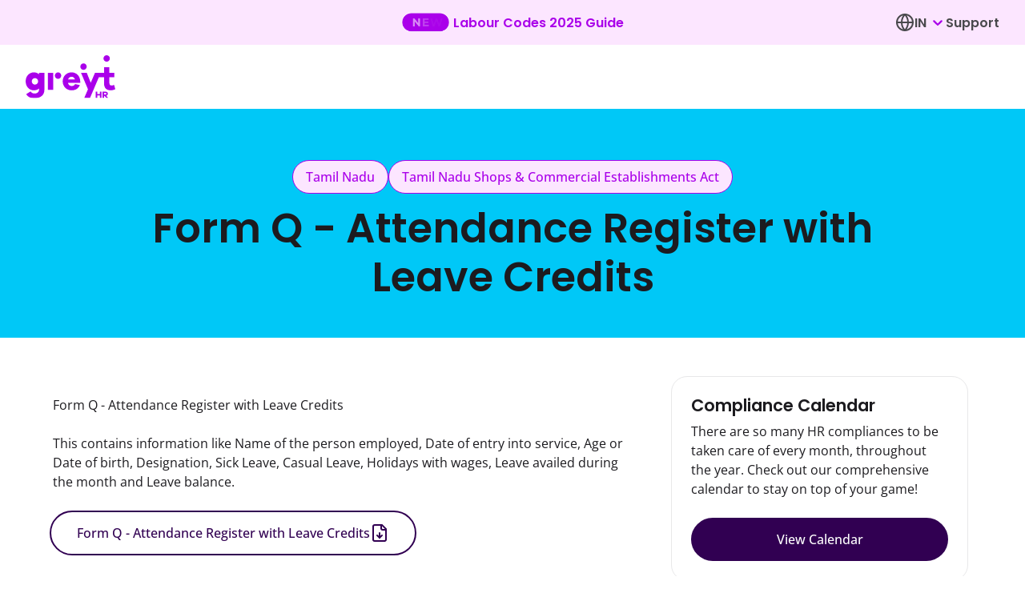

--- FILE ---
content_type: text/html
request_url: https://www.greythr.com/wiki/compliances/tamil-nadu-form-q-attendance-register-with-leave-credits/
body_size: 391062
content:
<!DOCTYPE html><html lang="en"><head><meta charSet="utf-8"/><meta name="google-site-verification" content="KRORjzK5V502cxV9I84UiyPbt-LAHRprFLWx-Cd4CkA"/><meta http-equiv="x-ua-compatible" content="ie=edge"/><meta name="viewport" content="width=device-width, initial-scale=1, shrink-to-fit=no"/><link rel="preconnect" href="https://dev.visualwebsiteoptimizer.com"/><script type="text/javascript" id="vwoCode">
            window._vwo_code || (function() {
              var account_id=779549,
              version=2.0,
              settings_tolerance=2000,
              hide_element='body',
              hide_element_style = 'opacity:0 !important;filter:alpha(opacity=0) !important;background:none !important',
              /* DO NOT EDIT BELOW THIS LINE */
              f=false,w=window,d=document,v=d.querySelector('#vwoCode'),cK='_vwo_'+account_id+'_settings',cc={};try{var c=JSON.parse(localStorage.getItem('_vwo_'+account_id+'_config'));cc=c&&typeof c==='object'?c:{}}catch(e){}var stT=cc.stT==='session'?w.sessionStorage:w.localStorage;code={use_existing_jquery:function(){return typeof use_existing_jquery!=='undefined'?use_existing_jquery:undefined},library_tolerance:function(){return typeof library_tolerance!=='undefined'?library_tolerance:undefined},settings_tolerance:function(){return cc.sT||settings_tolerance},hide_element_style:function(){return'{'+(cc.hES||hide_element_style)+'}'},hide_element:function(){return typeof cc.hE==='string'?cc.hE:hide_element},getVersion:function(){return version},finish:function(){if(!f){f=true;var e=d.getElementById('_vis_opt_path_hides');if(e)e.parentNode.removeChild(e)}},finished:function(){return f},load:function(e){var t=this.getSettings(),n=d.createElement('script'),i=this;if(t){n.textContent=t;d.getElementsByTagName('head')[0].appendChild(n);if(!w.VWO||VWO.caE){stT.removeItem(cK);i.load(e)}}else{n.fetchPriority='high';n.src=e;n.type='text/javascript';n.onerror=function(){_vwo_code.finish()};d.getElementsByTagName('head')[0].appendChild(n)}},getSettings:function(){try{var e=stT.getItem(cK);if(!e){return}e=JSON.parse(e);if(Date.now()>e.e){stT.removeItem(cK);return}return e.s}catch(e){return}},init:function(){if(d.URL.indexOf('__vwo_disable__')>-1)return;var e=this.settings_tolerance();w._vwo_settings_timer=setTimeout(function(){_vwo_code.finish();stT.removeItem(cK)},e);var t=d.currentScript,n=d.createElement('style'),i=this.hide_element(),r=t&&!t.async&&i?i+this.hide_element_style():'',c=d.getElementsByTagName('head')[0];n.setAttribute('id','_vis_opt_path_hides');v&&n.setAttribute('nonce',v.nonce);n.setAttribute('type','text/css');if(n.styleSheet)n.styleSheet.cssText=r;else n.appendChild(d.createTextNode(r));c.appendChild(n);this.load('https://dev.visualwebsiteoptimizer.com/j.php?a='+account_id+'&u='+encodeURIComponent(d.URL)+'&vn='+version)}};w._vwo_code=code;code.init();})();
              
            </script><script type="text/javascript">
						window.faitracker = window.faitracker || function() {
						this.q = [];
						var t = new CustomEvent("FAITRACKER_QUEUED_EVENT");
						return this.init = function(t, e, a) {
						this.TOKEN = t,
						this.INIT_PARAMS = e,
						this.INIT_CALLBACK = a,
						window.dispatchEvent(new CustomEvent("FAITRACKER_INIT_EVENT"))
						},
						this.call = function() {
						var e = { k: "", a: [] };
						if (arguments && arguments.length >= 1) {
							for (var a = 1; a < arguments.length; a++) e.a.push(arguments[a]);
							e.k = arguments[0];
						}
						this.q.push(e), window.dispatchEvent(t);
						},
						this.message = function() {
						window.addEventListener("message", function(t) {
							"faitracker" === t.data.origin && this.call("message", t.data.type, t.data.message);
						});
						},
						this.message(),
						this.init("12r8rzcdn4gygawujd7r53alszljtzz5", { host: "https://api.factors.ai" }),
						this;
						}(),
						function() {
							var t = document.createElement("script");
							t.type = "text/javascript";
							t.src = "https://app.factors.ai/assets/factors.js";
							t.async = !0;
							var d = document.getElementsByTagName("script")[0];
							d.parentNode.insertBefore(t, d);
						}();
						</script><meta name="generator" content="Gatsby 5.12.4"/><meta name="theme-color" content="#3D63AE"/><meta name="description" content="Form Q - Attendance Register with Leave Credits" data-gatsby-head="true"/><meta name="image" content="https://www.greythr.com/logos/greythr-logo-50_0.png" data-gatsby-head="true"/><meta name="version" content="v3" data-gatsby-head="true"/><meta property="og:site_name" content="greythr" data-gatsby-head="true"/><meta property="og:locale" content="en_US" data-gatsby-head="true"/><meta property="og:url" content="https://www.greythr.com/wiki/compliances/tamil-nadu-form-q-attendance-register-with-leave-credits/" data-gatsby-head="true"/><meta property="og:type" content="article" data-gatsby-head="true"/><meta property="og:title" content="Form Q - Attendance Register with Leave Credits" data-gatsby-head="true"/><meta property="og:description" content="Form Q - Attendance Register with Leave Credits" data-gatsby-head="true"/><meta property="og:image" content="https://www.greythr.com/logos/greythr-logo-50_0.png" data-gatsby-head="true"/><meta property="og:image:alt" content="Form Q - Attendance Register with Leave Credits" data-gatsby-head="true"/><meta name="facebook-domain-verification" content="7u2oc5hj57sowhmu5c2bvgnxtgq3lo" data-gatsby-head="true"/><meta name="twitter:creator" content="@greythr2" data-gatsby-head="true"/><meta name="twitter:card" content="summary_large_image" data-gatsby-head="true"/><meta name="twitter:title" content="Form Q - Attendance Register with Leave Credits" data-gatsby-head="true"/><meta name="twitter:description" content="Form Q - Attendance Register with Leave Credits" data-gatsby-head="true"/><meta name="twitter:image" content="https://www.greythr.com/logos/greythr-logo-50_0.png" data-gatsby-head="true"/><meta name="twitter:image:alt" content="Form Q - Attendance Register with Leave Credits" data-gatsby-head="true"/><style data-href="/styles.20673aa6a13ac893d800.css" data-identity="gatsby-global-css">@font-face{font-display:swap;font-family:Open Sans;font-style:normal;font-weight:400;src:url(/static/open-sans-cyrillic-ext-400-normal-9b6355dc8d1fd24e44b4097370ca441b.woff2) format("woff2"),url(/static/open-sans-cyrillic-ext-400-normal-0f36429828b6581ab285494370f34ff7.woff) format("woff");unicode-range:u+0460-052f,u+1c80-1c8a,u+20b4,u+2de0-2dff,u+a640-a69f,u+fe2e-fe2f}@font-face{font-display:swap;font-family:Open Sans;font-style:normal;font-weight:400;src:url(/static/open-sans-cyrillic-400-normal-625d541cd66f7e0ab808d17c72952a5c.woff2) format("woff2"),url([data-uri]) format("woff");unicode-range:u+0301,u+0400-045f,u+0490-0491,u+04b0-04b1,u+2116}@font-face{font-display:swap;font-family:Open Sans;font-style:normal;font-weight:400;src:url([data-uri]) format("woff2"),url([data-uri]) format("woff");unicode-range:u+1f??}@font-face{font-display:swap;font-family:Open Sans;font-style:normal;font-weight:400;src:url([data-uri]) format("woff2"),url([data-uri]) format("woff");unicode-range:u+0370-0377,u+037a-037f,u+0384-038a,u+038c,u+038e-03a1,u+03a3-03ff}@font-face{font-display:swap;font-family:Open Sans;font-style:normal;font-weight:400;src:url([data-uri]) format("woff2"),url([data-uri]) format("woff");unicode-range:u+0307-0308,u+0590-05ff,u+200c-2010,u+20aa,u+25cc,u+fb1d-fb4f}@font-face{font-display:swap;font-family:Open Sans;font-style:normal;font-weight:400;src:url(/static/open-sans-math-400-normal-e067abc4a45bd68b2ac3f54f516a192b.woff2) format("woff2"),url(/static/open-sans-math-400-normal-a00330f1650b5c09182ca33da2020010.woff) format("woff");unicode-range:u+0302-0303,u+0305,u+0307-0308,u+0310,u+0312,u+0315,u+031a,u+0326-0327,u+032c,u+032f-0330,u+0332-0333,u+0338,u+033a,u+0346,u+034d,u+0391-03a1,u+03a3-03a9,u+03b1-03c9,u+03d1,u+03d5-03d6,u+03f0-03f1,u+03f4-03f5,u+2016-2017,u+2034-2038,u+203c,u+2040,u+2043,u+2047,u+2050,u+2057,u+205f,u+2070-2071,u+2074-208e,u+2090-209c,u+20d0-20dc,u+20e1,u+20e5-20ef,u+2100-2112,u+2114-2115,u+2117-2121,u+2123-214f,u+2190,u+2192,u+2194-21ae,u+21b0-21e5,u+21f1-21f2,u+21f4-2211,u+2213-2214,u+2216-22ff,u+2308-230b,u+2310,u+2319,u+231c-2321,u+2336-237a,u+237c,u+2395,u+239b-23b7,u+23d0,u+23dc-23e1,u+2474-2475,u+25af,u+25b3,u+25b7,u+25bd,u+25c1,u+25ca,u+25cc,u+25fb,u+266d-266f,u+27c0-27ff,u+2900-2aff,u+2b0e-2b11,u+2b30-2b4c,u+2bfe,u+3030,u+ff5b,u+ff5d,u+1d400-1d7ff,u+1ee??}@font-face{font-display:swap;font-family:Open Sans;font-style:normal;font-weight:400;src:url(/static/open-sans-symbols-400-normal-81aab70ef6e3c88f32a32d0b1696efd8.woff2) format("woff2"),url([data-uri]) format("woff");unicode-range:u+0001-000c,u+000e-001f,u+007f-009f,u+20dd-20e0,u+20e2-20e4,u+2150-218f,u+2190,u+2192,u+2194-2199,u+21af,u+21e6-21f0,u+21f3,u+2218-2219,u+2299,u+22c4-22c6,u+2300-243f,u+2440-244a,u+2460-24ff,u+25a0-27bf,u+28??,u+2921-2922,u+2981,u+29bf,u+29eb,u+2b??,u+4dc0-4dff,u+fff9-fffb,u+10140-1018e,u+10190-1019c,u+101a0,u+101d0-101fd,u+102e0-102fb,u+10e60-10e7e,u+1d2c0-1d2d3,u+1d2e0-1d37f,u+1f0??,u+1f100-1f1ad,u+1f1e6-1f1ff,u+1f30d-1f30f,u+1f315,u+1f31c,u+1f31e,u+1f320-1f32c,u+1f336,u+1f378,u+1f37d,u+1f382,u+1f393-1f39f,u+1f3a7-1f3a8,u+1f3ac-1f3af,u+1f3c2,u+1f3c4-1f3c6,u+1f3ca-1f3ce,u+1f3d4-1f3e0,u+1f3ed,u+1f3f1-1f3f3,u+1f3f5-1f3f7,u+1f408,u+1f415,u+1f41f,u+1f426,u+1f43f,u+1f441-1f442,u+1f444,u+1f446-1f449,u+1f44c-1f44e,u+1f453,u+1f46a,u+1f47d,u+1f4a3,u+1f4b0,u+1f4b3,u+1f4b9,u+1f4bb,u+1f4bf,u+1f4c8-1f4cb,u+1f4d6,u+1f4da,u+1f4df,u+1f4e3-1f4e6,u+1f4ea-1f4ed,u+1f4f7,u+1f4f9-1f4fb,u+1f4fd-1f4fe,u+1f503,u+1f507-1f50b,u+1f50d,u+1f512-1f513,u+1f53e-1f54a,u+1f54f-1f5fa,u+1f610,u+1f650-1f67f,u+1f687,u+1f68d,u+1f691,u+1f694,u+1f698,u+1f6ad,u+1f6b2,u+1f6b9-1f6ba,u+1f6bc,u+1f6c6-1f6cf,u+1f6d3-1f6d7,u+1f6e0-1f6ea,u+1f6f0-1f6f3,u+1f6f7-1f6fc,u+1f7??,u+1f800-1f80b,u+1f810-1f847,u+1f850-1f859,u+1f860-1f887,u+1f890-1f8ad,u+1f8b0-1f8bb,u+1f8c0-1f8c1,u+1f900-1f90b,u+1f93b,u+1f946,u+1f984,u+1f996,u+1f9e9,u+1fa00-1fa6f,u+1fa70-1fa7c,u+1fa80-1fa89,u+1fa8f-1fac6,u+1face-1fadc,u+1fadf-1fae9,u+1faf0-1faf8,u+1fb??}@font-face{font-display:swap;font-family:Open Sans;font-style:normal;font-weight:400;src:url([data-uri]) format("woff2"),url([data-uri]) format("woff");unicode-range:u+0102-0103,u+0110-0111,u+0128-0129,u+0168-0169,u+01a0-01a1,u+01af-01b0,u+0300-0301,u+0303-0304,u+0308-0309,u+0323,u+0329,u+1ea0-1ef9,u+20ab}@font-face{font-display:swap;font-family:Open Sans;font-style:normal;font-weight:400;src:url(/static/open-sans-latin-ext-400-normal-6fd6f861b82223b1fe88c30ed2bd1ffa.woff2) format("woff2"),url(/static/open-sans-latin-ext-400-normal-9a552a0b4c2f7bb7af940c622312481d.woff) format("woff");unicode-range:u+0100-02ba,u+02bd-02c5,u+02c7-02cc,u+02ce-02d7,u+02dd-02ff,u+0304,u+0308,u+0329,u+1d00-1dbf,u+1e00-1e9f,u+1ef2-1eff,u+2020,u+20a0-20ab,u+20ad-20c0,u+2113,u+2c60-2c7f,u+a720-a7ff}@font-face{font-display:swap;font-family:Open Sans;font-style:normal;font-weight:400;src:url(/static/open-sans-latin-400-normal-4a40e7d3a1b2ee1687a1b8bf03d25279.woff2) format("woff2"),url(/static/open-sans-latin-400-normal-6966065686166619e2778d53bac2eb3b.woff) format("woff");unicode-range:u+00??,u+0131,u+0152-0153,u+02bb-02bc,u+02c6,u+02da,u+02dc,u+0304,u+0308,u+0329,u+2000-206f,u+20ac,u+2122,u+2191,u+2193,u+2212,u+2215,u+feff,u+fffd}@font-face{font-display:swap;font-family:Open Sans;font-style:normal;font-weight:500;src:url(/static/open-sans-cyrillic-ext-500-normal-12a06aa2ffb59e8b9ef26dbcb782a6ab.woff2) format("woff2"),url(/static/open-sans-cyrillic-ext-500-normal-46b830221c90c9ef2627d01003d13e67.woff) format("woff");unicode-range:u+0460-052f,u+1c80-1c8a,u+20b4,u+2de0-2dff,u+a640-a69f,u+fe2e-fe2f}@font-face{font-display:swap;font-family:Open Sans;font-style:normal;font-weight:500;src:url(/static/open-sans-cyrillic-500-normal-43c179663d90a0320c018bf5a0be7087.woff2) format("woff2"),url([data-uri]) format("woff");unicode-range:u+0301,u+0400-045f,u+0490-0491,u+04b0-04b1,u+2116}@font-face{font-display:swap;font-family:Open Sans;font-style:normal;font-weight:500;src:url([data-uri]) format("woff2"),url([data-uri]) format("woff");unicode-range:u+1f??}@font-face{font-display:swap;font-family:Open Sans;font-style:normal;font-weight:500;src:url([data-uri]) format("woff2"),url([data-uri]) format("woff");unicode-range:u+0370-0377,u+037a-037f,u+0384-038a,u+038c,u+038e-03a1,u+03a3-03ff}@font-face{font-display:swap;font-family:Open Sans;font-style:normal;font-weight:500;src:url([data-uri]) format("woff2"),url([data-uri]) format("woff");unicode-range:u+0307-0308,u+0590-05ff,u+200c-2010,u+20aa,u+25cc,u+fb1d-fb4f}@font-face{font-display:swap;font-family:Open Sans;font-style:normal;font-weight:500;src:url(/static/open-sans-math-500-normal-a9689a4a41e2830cd07ad31446debf31.woff2) format("woff2"),url(/static/open-sans-math-500-normal-b65570ad68a04905a5c5197b640f84fb.woff) format("woff");unicode-range:u+0302-0303,u+0305,u+0307-0308,u+0310,u+0312,u+0315,u+031a,u+0326-0327,u+032c,u+032f-0330,u+0332-0333,u+0338,u+033a,u+0346,u+034d,u+0391-03a1,u+03a3-03a9,u+03b1-03c9,u+03d1,u+03d5-03d6,u+03f0-03f1,u+03f4-03f5,u+2016-2017,u+2034-2038,u+203c,u+2040,u+2043,u+2047,u+2050,u+2057,u+205f,u+2070-2071,u+2074-208e,u+2090-209c,u+20d0-20dc,u+20e1,u+20e5-20ef,u+2100-2112,u+2114-2115,u+2117-2121,u+2123-214f,u+2190,u+2192,u+2194-21ae,u+21b0-21e5,u+21f1-21f2,u+21f4-2211,u+2213-2214,u+2216-22ff,u+2308-230b,u+2310,u+2319,u+231c-2321,u+2336-237a,u+237c,u+2395,u+239b-23b7,u+23d0,u+23dc-23e1,u+2474-2475,u+25af,u+25b3,u+25b7,u+25bd,u+25c1,u+25ca,u+25cc,u+25fb,u+266d-266f,u+27c0-27ff,u+2900-2aff,u+2b0e-2b11,u+2b30-2b4c,u+2bfe,u+3030,u+ff5b,u+ff5d,u+1d400-1d7ff,u+1ee??}@font-face{font-display:swap;font-family:Open Sans;font-style:normal;font-weight:500;src:url(/static/open-sans-symbols-500-normal-a9e2f33a10cb042c04520432975849c7.woff2) format("woff2"),url([data-uri]) format("woff");unicode-range:u+0001-000c,u+000e-001f,u+007f-009f,u+20dd-20e0,u+20e2-20e4,u+2150-218f,u+2190,u+2192,u+2194-2199,u+21af,u+21e6-21f0,u+21f3,u+2218-2219,u+2299,u+22c4-22c6,u+2300-243f,u+2440-244a,u+2460-24ff,u+25a0-27bf,u+28??,u+2921-2922,u+2981,u+29bf,u+29eb,u+2b??,u+4dc0-4dff,u+fff9-fffb,u+10140-1018e,u+10190-1019c,u+101a0,u+101d0-101fd,u+102e0-102fb,u+10e60-10e7e,u+1d2c0-1d2d3,u+1d2e0-1d37f,u+1f0??,u+1f100-1f1ad,u+1f1e6-1f1ff,u+1f30d-1f30f,u+1f315,u+1f31c,u+1f31e,u+1f320-1f32c,u+1f336,u+1f378,u+1f37d,u+1f382,u+1f393-1f39f,u+1f3a7-1f3a8,u+1f3ac-1f3af,u+1f3c2,u+1f3c4-1f3c6,u+1f3ca-1f3ce,u+1f3d4-1f3e0,u+1f3ed,u+1f3f1-1f3f3,u+1f3f5-1f3f7,u+1f408,u+1f415,u+1f41f,u+1f426,u+1f43f,u+1f441-1f442,u+1f444,u+1f446-1f449,u+1f44c-1f44e,u+1f453,u+1f46a,u+1f47d,u+1f4a3,u+1f4b0,u+1f4b3,u+1f4b9,u+1f4bb,u+1f4bf,u+1f4c8-1f4cb,u+1f4d6,u+1f4da,u+1f4df,u+1f4e3-1f4e6,u+1f4ea-1f4ed,u+1f4f7,u+1f4f9-1f4fb,u+1f4fd-1f4fe,u+1f503,u+1f507-1f50b,u+1f50d,u+1f512-1f513,u+1f53e-1f54a,u+1f54f-1f5fa,u+1f610,u+1f650-1f67f,u+1f687,u+1f68d,u+1f691,u+1f694,u+1f698,u+1f6ad,u+1f6b2,u+1f6b9-1f6ba,u+1f6bc,u+1f6c6-1f6cf,u+1f6d3-1f6d7,u+1f6e0-1f6ea,u+1f6f0-1f6f3,u+1f6f7-1f6fc,u+1f7??,u+1f800-1f80b,u+1f810-1f847,u+1f850-1f859,u+1f860-1f887,u+1f890-1f8ad,u+1f8b0-1f8bb,u+1f8c0-1f8c1,u+1f900-1f90b,u+1f93b,u+1f946,u+1f984,u+1f996,u+1f9e9,u+1fa00-1fa6f,u+1fa70-1fa7c,u+1fa80-1fa89,u+1fa8f-1fac6,u+1face-1fadc,u+1fadf-1fae9,u+1faf0-1faf8,u+1fb??}@font-face{font-display:swap;font-family:Open Sans;font-style:normal;font-weight:500;src:url([data-uri]) format("woff2"),url([data-uri]) format("woff");unicode-range:u+0102-0103,u+0110-0111,u+0128-0129,u+0168-0169,u+01a0-01a1,u+01af-01b0,u+0300-0301,u+0303-0304,u+0308-0309,u+0323,u+0329,u+1ea0-1ef9,u+20ab}@font-face{font-display:swap;font-family:Open Sans;font-style:normal;font-weight:500;src:url(/static/open-sans-latin-ext-500-normal-626456d256c462e06971a1c72d717457.woff2) format("woff2"),url(/static/open-sans-latin-ext-500-normal-9df8f3026509517290e0627e4ac357d5.woff) format("woff");unicode-range:u+0100-02ba,u+02bd-02c5,u+02c7-02cc,u+02ce-02d7,u+02dd-02ff,u+0304,u+0308,u+0329,u+1d00-1dbf,u+1e00-1e9f,u+1ef2-1eff,u+2020,u+20a0-20ab,u+20ad-20c0,u+2113,u+2c60-2c7f,u+a720-a7ff}@font-face{font-display:swap;font-family:Open Sans;font-style:normal;font-weight:500;src:url(/static/open-sans-latin-500-normal-91d4d8e6f695c3beafa27e149fc37871.woff2) format("woff2"),url(/static/open-sans-latin-500-normal-5006497bcd2565e51f283f5077031b07.woff) format("woff");unicode-range:u+00??,u+0131,u+0152-0153,u+02bb-02bc,u+02c6,u+02da,u+02dc,u+0304,u+0308,u+0329,u+2000-206f,u+20ac,u+2122,u+2191,u+2193,u+2212,u+2215,u+feff,u+fffd}@font-face{font-display:swap;font-family:Open Sans;font-style:normal;font-weight:600;src:url(/static/open-sans-cyrillic-ext-600-normal-f93e83a046eb3be3040dc0a860a1449e.woff2) format("woff2"),url(/static/open-sans-cyrillic-ext-600-normal-6463c9244f8b9ba576a3285fa1bf58c5.woff) format("woff");unicode-range:u+0460-052f,u+1c80-1c8a,u+20b4,u+2de0-2dff,u+a640-a69f,u+fe2e-fe2f}@font-face{font-display:swap;font-family:Open Sans;font-style:normal;font-weight:600;src:url(/static/open-sans-cyrillic-600-normal-2bdcc6d692509a1b32d149b501914858.woff2) format("woff2"),url([data-uri]) format("woff");unicode-range:u+0301,u+0400-045f,u+0490-0491,u+04b0-04b1,u+2116}@font-face{font-display:swap;font-family:Open Sans;font-style:normal;font-weight:600;src:url([data-uri]) format("woff2"),url([data-uri]) format("woff");unicode-range:u+1f??}@font-face{font-display:swap;font-family:Open Sans;font-style:normal;font-weight:600;src:url([data-uri]) format("woff2"),url([data-uri]) format("woff");unicode-range:u+0370-0377,u+037a-037f,u+0384-038a,u+038c,u+038e-03a1,u+03a3-03ff}@font-face{font-display:swap;font-family:Open Sans;font-style:normal;font-weight:600;src:url([data-uri]) format("woff2"),url([data-uri]) format("woff");unicode-range:u+0307-0308,u+0590-05ff,u+200c-2010,u+20aa,u+25cc,u+fb1d-fb4f}@font-face{font-display:swap;font-family:Open Sans;font-style:normal;font-weight:600;src:url(/static/open-sans-math-600-normal-501e5ee315ab705dd863c43131fda9a2.woff2) format("woff2"),url(/static/open-sans-math-600-normal-504ea87ff328bf37c8eeec617e89e9ce.woff) format("woff");unicode-range:u+0302-0303,u+0305,u+0307-0308,u+0310,u+0312,u+0315,u+031a,u+0326-0327,u+032c,u+032f-0330,u+0332-0333,u+0338,u+033a,u+0346,u+034d,u+0391-03a1,u+03a3-03a9,u+03b1-03c9,u+03d1,u+03d5-03d6,u+03f0-03f1,u+03f4-03f5,u+2016-2017,u+2034-2038,u+203c,u+2040,u+2043,u+2047,u+2050,u+2057,u+205f,u+2070-2071,u+2074-208e,u+2090-209c,u+20d0-20dc,u+20e1,u+20e5-20ef,u+2100-2112,u+2114-2115,u+2117-2121,u+2123-214f,u+2190,u+2192,u+2194-21ae,u+21b0-21e5,u+21f1-21f2,u+21f4-2211,u+2213-2214,u+2216-22ff,u+2308-230b,u+2310,u+2319,u+231c-2321,u+2336-237a,u+237c,u+2395,u+239b-23b7,u+23d0,u+23dc-23e1,u+2474-2475,u+25af,u+25b3,u+25b7,u+25bd,u+25c1,u+25ca,u+25cc,u+25fb,u+266d-266f,u+27c0-27ff,u+2900-2aff,u+2b0e-2b11,u+2b30-2b4c,u+2bfe,u+3030,u+ff5b,u+ff5d,u+1d400-1d7ff,u+1ee??}@font-face{font-display:swap;font-family:Open Sans;font-style:normal;font-weight:600;src:url(/static/open-sans-symbols-600-normal-015482b3e6e38224445097223f8b1dc6.woff2) format("woff2"),url([data-uri]) format("woff");unicode-range:u+0001-000c,u+000e-001f,u+007f-009f,u+20dd-20e0,u+20e2-20e4,u+2150-218f,u+2190,u+2192,u+2194-2199,u+21af,u+21e6-21f0,u+21f3,u+2218-2219,u+2299,u+22c4-22c6,u+2300-243f,u+2440-244a,u+2460-24ff,u+25a0-27bf,u+28??,u+2921-2922,u+2981,u+29bf,u+29eb,u+2b??,u+4dc0-4dff,u+fff9-fffb,u+10140-1018e,u+10190-1019c,u+101a0,u+101d0-101fd,u+102e0-102fb,u+10e60-10e7e,u+1d2c0-1d2d3,u+1d2e0-1d37f,u+1f0??,u+1f100-1f1ad,u+1f1e6-1f1ff,u+1f30d-1f30f,u+1f315,u+1f31c,u+1f31e,u+1f320-1f32c,u+1f336,u+1f378,u+1f37d,u+1f382,u+1f393-1f39f,u+1f3a7-1f3a8,u+1f3ac-1f3af,u+1f3c2,u+1f3c4-1f3c6,u+1f3ca-1f3ce,u+1f3d4-1f3e0,u+1f3ed,u+1f3f1-1f3f3,u+1f3f5-1f3f7,u+1f408,u+1f415,u+1f41f,u+1f426,u+1f43f,u+1f441-1f442,u+1f444,u+1f446-1f449,u+1f44c-1f44e,u+1f453,u+1f46a,u+1f47d,u+1f4a3,u+1f4b0,u+1f4b3,u+1f4b9,u+1f4bb,u+1f4bf,u+1f4c8-1f4cb,u+1f4d6,u+1f4da,u+1f4df,u+1f4e3-1f4e6,u+1f4ea-1f4ed,u+1f4f7,u+1f4f9-1f4fb,u+1f4fd-1f4fe,u+1f503,u+1f507-1f50b,u+1f50d,u+1f512-1f513,u+1f53e-1f54a,u+1f54f-1f5fa,u+1f610,u+1f650-1f67f,u+1f687,u+1f68d,u+1f691,u+1f694,u+1f698,u+1f6ad,u+1f6b2,u+1f6b9-1f6ba,u+1f6bc,u+1f6c6-1f6cf,u+1f6d3-1f6d7,u+1f6e0-1f6ea,u+1f6f0-1f6f3,u+1f6f7-1f6fc,u+1f7??,u+1f800-1f80b,u+1f810-1f847,u+1f850-1f859,u+1f860-1f887,u+1f890-1f8ad,u+1f8b0-1f8bb,u+1f8c0-1f8c1,u+1f900-1f90b,u+1f93b,u+1f946,u+1f984,u+1f996,u+1f9e9,u+1fa00-1fa6f,u+1fa70-1fa7c,u+1fa80-1fa89,u+1fa8f-1fac6,u+1face-1fadc,u+1fadf-1fae9,u+1faf0-1faf8,u+1fb??}@font-face{font-display:swap;font-family:Open Sans;font-style:normal;font-weight:600;src:url([data-uri]) format("woff2"),url([data-uri]) format("woff");unicode-range:u+0102-0103,u+0110-0111,u+0128-0129,u+0168-0169,u+01a0-01a1,u+01af-01b0,u+0300-0301,u+0303-0304,u+0308-0309,u+0323,u+0329,u+1ea0-1ef9,u+20ab}@font-face{font-display:swap;font-family:Open Sans;font-style:normal;font-weight:600;src:url(/static/open-sans-latin-ext-600-normal-f0e1b23f35df5794d79d975eff263c6c.woff2) format("woff2"),url(/static/open-sans-latin-ext-600-normal-92e32917573dc8a34ea59c3d7d38734f.woff) format("woff");unicode-range:u+0100-02ba,u+02bd-02c5,u+02c7-02cc,u+02ce-02d7,u+02dd-02ff,u+0304,u+0308,u+0329,u+1d00-1dbf,u+1e00-1e9f,u+1ef2-1eff,u+2020,u+20a0-20ab,u+20ad-20c0,u+2113,u+2c60-2c7f,u+a720-a7ff}@font-face{font-display:swap;font-family:Open Sans;font-style:normal;font-weight:600;src:url(/static/open-sans-latin-600-normal-4e3a327d704bb9ea0e7b638eb2a5c02b.woff2) format("woff2"),url(/static/open-sans-latin-600-normal-a6808ce43a7f69139fb559192e30ba38.woff) format("woff");unicode-range:u+00??,u+0131,u+0152-0153,u+02bb-02bc,u+02c6,u+02da,u+02dc,u+0304,u+0308,u+0329,u+2000-206f,u+20ac,u+2122,u+2191,u+2193,u+2212,u+2215,u+feff,u+fffd}@font-face{font-display:swap;font-family:Open Sans;font-style:normal;font-weight:700;src:url(/static/open-sans-cyrillic-ext-700-normal-7bf6689e76a921ffebdd9fc8f1186a77.woff2) format("woff2"),url(/static/open-sans-cyrillic-ext-700-normal-7ac62c518f013ce5172f06c80d75ea1b.woff) format("woff");unicode-range:u+0460-052f,u+1c80-1c8a,u+20b4,u+2de0-2dff,u+a640-a69f,u+fe2e-fe2f}@font-face{font-display:swap;font-family:Open Sans;font-style:normal;font-weight:700;src:url(/static/open-sans-cyrillic-700-normal-c4b0a1b157f9e0ba3ea6cb14807915bb.woff2) format("woff2"),url([data-uri]) format("woff");unicode-range:u+0301,u+0400-045f,u+0490-0491,u+04b0-04b1,u+2116}@font-face{font-display:swap;font-family:Open Sans;font-style:normal;font-weight:700;src:url([data-uri]) format("woff2"),url([data-uri]) format("woff");unicode-range:u+1f??}@font-face{font-display:swap;font-family:Open Sans;font-style:normal;font-weight:700;src:url([data-uri]) format("woff2"),url([data-uri]) format("woff");unicode-range:u+0370-0377,u+037a-037f,u+0384-038a,u+038c,u+038e-03a1,u+03a3-03ff}@font-face{font-display:swap;font-family:Open Sans;font-style:normal;font-weight:700;src:url([data-uri]) format("woff2"),url([data-uri]) format("woff");unicode-range:u+0307-0308,u+0590-05ff,u+200c-2010,u+20aa,u+25cc,u+fb1d-fb4f}@font-face{font-display:swap;font-family:Open Sans;font-style:normal;font-weight:700;src:url(/static/open-sans-math-700-normal-3f933e72f3688f9f862150f143868b6c.woff2) format("woff2"),url(/static/open-sans-math-700-normal-60eb4bf10ac478238920be08ca6187d6.woff) format("woff");unicode-range:u+0302-0303,u+0305,u+0307-0308,u+0310,u+0312,u+0315,u+031a,u+0326-0327,u+032c,u+032f-0330,u+0332-0333,u+0338,u+033a,u+0346,u+034d,u+0391-03a1,u+03a3-03a9,u+03b1-03c9,u+03d1,u+03d5-03d6,u+03f0-03f1,u+03f4-03f5,u+2016-2017,u+2034-2038,u+203c,u+2040,u+2043,u+2047,u+2050,u+2057,u+205f,u+2070-2071,u+2074-208e,u+2090-209c,u+20d0-20dc,u+20e1,u+20e5-20ef,u+2100-2112,u+2114-2115,u+2117-2121,u+2123-214f,u+2190,u+2192,u+2194-21ae,u+21b0-21e5,u+21f1-21f2,u+21f4-2211,u+2213-2214,u+2216-22ff,u+2308-230b,u+2310,u+2319,u+231c-2321,u+2336-237a,u+237c,u+2395,u+239b-23b7,u+23d0,u+23dc-23e1,u+2474-2475,u+25af,u+25b3,u+25b7,u+25bd,u+25c1,u+25ca,u+25cc,u+25fb,u+266d-266f,u+27c0-27ff,u+2900-2aff,u+2b0e-2b11,u+2b30-2b4c,u+2bfe,u+3030,u+ff5b,u+ff5d,u+1d400-1d7ff,u+1ee??}@font-face{font-display:swap;font-family:Open Sans;font-style:normal;font-weight:700;src:url(/static/open-sans-symbols-700-normal-40fd13aaacecd11c2e0a73cd0dd0db20.woff2) format("woff2"),url([data-uri]) format("woff");unicode-range:u+0001-000c,u+000e-001f,u+007f-009f,u+20dd-20e0,u+20e2-20e4,u+2150-218f,u+2190,u+2192,u+2194-2199,u+21af,u+21e6-21f0,u+21f3,u+2218-2219,u+2299,u+22c4-22c6,u+2300-243f,u+2440-244a,u+2460-24ff,u+25a0-27bf,u+28??,u+2921-2922,u+2981,u+29bf,u+29eb,u+2b??,u+4dc0-4dff,u+fff9-fffb,u+10140-1018e,u+10190-1019c,u+101a0,u+101d0-101fd,u+102e0-102fb,u+10e60-10e7e,u+1d2c0-1d2d3,u+1d2e0-1d37f,u+1f0??,u+1f100-1f1ad,u+1f1e6-1f1ff,u+1f30d-1f30f,u+1f315,u+1f31c,u+1f31e,u+1f320-1f32c,u+1f336,u+1f378,u+1f37d,u+1f382,u+1f393-1f39f,u+1f3a7-1f3a8,u+1f3ac-1f3af,u+1f3c2,u+1f3c4-1f3c6,u+1f3ca-1f3ce,u+1f3d4-1f3e0,u+1f3ed,u+1f3f1-1f3f3,u+1f3f5-1f3f7,u+1f408,u+1f415,u+1f41f,u+1f426,u+1f43f,u+1f441-1f442,u+1f444,u+1f446-1f449,u+1f44c-1f44e,u+1f453,u+1f46a,u+1f47d,u+1f4a3,u+1f4b0,u+1f4b3,u+1f4b9,u+1f4bb,u+1f4bf,u+1f4c8-1f4cb,u+1f4d6,u+1f4da,u+1f4df,u+1f4e3-1f4e6,u+1f4ea-1f4ed,u+1f4f7,u+1f4f9-1f4fb,u+1f4fd-1f4fe,u+1f503,u+1f507-1f50b,u+1f50d,u+1f512-1f513,u+1f53e-1f54a,u+1f54f-1f5fa,u+1f610,u+1f650-1f67f,u+1f687,u+1f68d,u+1f691,u+1f694,u+1f698,u+1f6ad,u+1f6b2,u+1f6b9-1f6ba,u+1f6bc,u+1f6c6-1f6cf,u+1f6d3-1f6d7,u+1f6e0-1f6ea,u+1f6f0-1f6f3,u+1f6f7-1f6fc,u+1f7??,u+1f800-1f80b,u+1f810-1f847,u+1f850-1f859,u+1f860-1f887,u+1f890-1f8ad,u+1f8b0-1f8bb,u+1f8c0-1f8c1,u+1f900-1f90b,u+1f93b,u+1f946,u+1f984,u+1f996,u+1f9e9,u+1fa00-1fa6f,u+1fa70-1fa7c,u+1fa80-1fa89,u+1fa8f-1fac6,u+1face-1fadc,u+1fadf-1fae9,u+1faf0-1faf8,u+1fb??}@font-face{font-display:swap;font-family:Open Sans;font-style:normal;font-weight:700;src:url([data-uri]) format("woff2"),url([data-uri]) format("woff");unicode-range:u+0102-0103,u+0110-0111,u+0128-0129,u+0168-0169,u+01a0-01a1,u+01af-01b0,u+0300-0301,u+0303-0304,u+0308-0309,u+0323,u+0329,u+1ea0-1ef9,u+20ab}@font-face{font-display:swap;font-family:Open Sans;font-style:normal;font-weight:700;src:url(/static/open-sans-latin-ext-700-normal-ac430f808999f2b45a4cc046ff0ad052.woff2) format("woff2"),url(/static/open-sans-latin-ext-700-normal-7024697b435d4db11e32c49b0c293c0a.woff) format("woff");unicode-range:u+0100-02ba,u+02bd-02c5,u+02c7-02cc,u+02ce-02d7,u+02dd-02ff,u+0304,u+0308,u+0329,u+1d00-1dbf,u+1e00-1e9f,u+1ef2-1eff,u+2020,u+20a0-20ab,u+20ad-20c0,u+2113,u+2c60-2c7f,u+a720-a7ff}@font-face{font-display:swap;font-family:Open Sans;font-style:normal;font-weight:700;src:url(/static/open-sans-latin-700-normal-10a843b265d139bbd4c33b73dd5e78f3.woff2) format("woff2"),url(/static/open-sans-latin-700-normal-9cde0659ea2e2768e645d3a0c7c3d020.woff) format("woff");unicode-range:u+00??,u+0131,u+0152-0153,u+02bb-02bc,u+02c6,u+02da,u+02dc,u+0304,u+0308,u+0329,u+2000-206f,u+20ac,u+2122,u+2191,u+2193,u+2212,u+2215,u+feff,u+fffd}@font-face{font-display:swap;font-family:Poppins;font-style:normal;font-weight:400;src:url(/static/poppins-devanagari-400-normal-d2ee5e6ea17bffe3bf58f643197b606d.woff2) format("woff2"),url(/static/poppins-devanagari-400-normal-421fe9869ff4b58e2d7beda460b0dc9b.woff) format("woff");unicode-range:u+0900-097f,u+1cd0-1cf9,u+200c-200d,u+20a8,u+20b9,u+20f0,u+25cc,u+a830-a839,u+a8e0-a8ff,u+11b00-11b09}@font-face{font-display:swap;font-family:Poppins;font-style:normal;font-weight:400;src:url([data-uri]) format("woff2"),url([data-uri]) format("woff");unicode-range:u+0100-02ba,u+02bd-02c5,u+02c7-02cc,u+02ce-02d7,u+02dd-02ff,u+0304,u+0308,u+0329,u+1d00-1dbf,u+1e00-1e9f,u+1ef2-1eff,u+2020,u+20a0-20ab,u+20ad-20c0,u+2113,u+2c60-2c7f,u+a720-a7ff}@font-face{font-display:swap;font-family:Poppins;font-style:normal;font-weight:400;src:url([data-uri]) format("woff2"),url(/static/poppins-latin-400-normal-1458587c0aa7cd06b82bff30c89e6ce5.woff) format("woff");unicode-range:u+00??,u+0131,u+0152-0153,u+02bb-02bc,u+02c6,u+02da,u+02dc,u+0304,u+0308,u+0329,u+2000-206f,u+20ac,u+2122,u+2191,u+2193,u+2212,u+2215,u+feff,u+fffd}@font-face{font-display:swap;font-family:Poppins;font-style:normal;font-weight:500;src:url(/static/poppins-devanagari-500-normal-1b7fc559f2ff15bb4d2fc2a4f3c1f093.woff2) format("woff2"),url(/static/poppins-devanagari-500-normal-6b76e7a3d1cf1d15538761995ee0bcee.woff) format("woff");unicode-range:u+0900-097f,u+1cd0-1cf9,u+200c-200d,u+20a8,u+20b9,u+20f0,u+25cc,u+a830-a839,u+a8e0-a8ff,u+11b00-11b09}@font-face{font-display:swap;font-family:Poppins;font-style:normal;font-weight:500;src:url([data-uri]) format("woff2"),url([data-uri]) format("woff");unicode-range:u+0100-02ba,u+02bd-02c5,u+02c7-02cc,u+02ce-02d7,u+02dd-02ff,u+0304,u+0308,u+0329,u+1d00-1dbf,u+1e00-1e9f,u+1ef2-1eff,u+2020,u+20a0-20ab,u+20ad-20c0,u+2113,u+2c60-2c7f,u+a720-a7ff}@font-face{font-display:swap;font-family:Poppins;font-style:normal;font-weight:500;src:url([data-uri]) format("woff2"),url(/static/poppins-latin-500-normal-eb0d4c666d17c3ab18483b819046b3e7.woff) format("woff");unicode-range:u+00??,u+0131,u+0152-0153,u+02bb-02bc,u+02c6,u+02da,u+02dc,u+0304,u+0308,u+0329,u+2000-206f,u+20ac,u+2122,u+2191,u+2193,u+2212,u+2215,u+feff,u+fffd}@font-face{font-display:swap;font-family:Poppins;font-style:normal;font-weight:600;src:url(/static/poppins-devanagari-600-normal-33d4dca119756bcfeb0c213ac265c01a.woff2) format("woff2"),url(/static/poppins-devanagari-600-normal-1c97cee145d08449ab610a53feadeea2.woff) format("woff");unicode-range:u+0900-097f,u+1cd0-1cf9,u+200c-200d,u+20a8,u+20b9,u+20f0,u+25cc,u+a830-a839,u+a8e0-a8ff,u+11b00-11b09}@font-face{font-display:swap;font-family:Poppins;font-style:normal;font-weight:600;src:url([data-uri]) format("woff2"),url([data-uri]) format("woff");unicode-range:u+0100-02ba,u+02bd-02c5,u+02c7-02cc,u+02ce-02d7,u+02dd-02ff,u+0304,u+0308,u+0329,u+1d00-1dbf,u+1e00-1e9f,u+1ef2-1eff,u+2020,u+20a0-20ab,u+20ad-20c0,u+2113,u+2c60-2c7f,u+a720-a7ff}@font-face{font-display:swap;font-family:Poppins;font-style:normal;font-weight:600;src:url([data-uri]) format("woff2"),url(/static/poppins-latin-600-normal-c0dcdaeaab8caa158cb99007a8e4657a.woff) format("woff");unicode-range:u+00??,u+0131,u+0152-0153,u+02bb-02bc,u+02c6,u+02da,u+02dc,u+0304,u+0308,u+0329,u+2000-206f,u+20ac,u+2122,u+2191,u+2193,u+2212,u+2215,u+feff,u+fffd}@font-face{font-display:swap;font-family:Poppins;font-style:normal;font-weight:700;src:url(/static/poppins-devanagari-700-normal-305c44fc8fa86629187664e323489f88.woff2) format("woff2"),url(/static/poppins-devanagari-700-normal-de46590351f7df77172f37d84b5f13c7.woff) format("woff");unicode-range:u+0900-097f,u+1cd0-1cf9,u+200c-200d,u+20a8,u+20b9,u+20f0,u+25cc,u+a830-a839,u+a8e0-a8ff,u+11b00-11b09}@font-face{font-display:swap;font-family:Poppins;font-style:normal;font-weight:700;src:url([data-uri]) format("woff2"),url([data-uri]) format("woff");unicode-range:u+0100-02ba,u+02bd-02c5,u+02c7-02cc,u+02ce-02d7,u+02dd-02ff,u+0304,u+0308,u+0329,u+1d00-1dbf,u+1e00-1e9f,u+1ef2-1eff,u+2020,u+20a0-20ab,u+20ad-20c0,u+2113,u+2c60-2c7f,u+a720-a7ff}@font-face{font-display:swap;font-family:Poppins;font-style:normal;font-weight:700;src:url([data-uri]) format("woff2"),url(/static/poppins-latin-700-normal-cd04c2ad00870c9ceebf088ec3981c25.woff) format("woff");unicode-range:u+00??,u+0131,u+0152-0153,u+02bb-02bc,u+02c6,u+02da,u+02dc,u+0304,u+0308,u+0329,u+2000-206f,u+20ac,u+2122,u+2191,u+2193,u+2212,u+2215,u+feff,u+fffd}.glass50{-webkit-backdrop-filter:blur(5px);backdrop-filter:blur(5px);border:1.14px solid #e8e8e9;border-radius:16px}.glass300,.glass50{background:linear-gradient(0deg,hsla(0,0%,100%,.2),hsla(0,0%,100%,.2)),hsla(0,0%,93%,.2)}.glass300{-webkit-backdrop-filter:blur(20px);backdrop-filter:blur(20px);border:1.14px solid #c8d3de;border-radius:16px}@font-face{fallback:fallback;font-family:revicons;src:url([data-uri]) format("woff"),url(/static/revicons-57fd05d4ae650374c8deeff7c4aae380.ttf) format("ttf"),url(/static/revicons-a77de540a38981833f9e31bd4c365cc6.eot) format("ttf")}.react-multi-carousel-list{align-items:center;display:flex;overflow:hidden;position:relative}.react-multi-carousel-track{backface-visibility:hidden;display:flex;flex-direction:row;list-style:none;margin:0;padding:0;position:relative;transform-style:preserve-3d;will-change:transform,transition}.react-multiple-carousel__arrow{background:rgba(0,0,0,.5);border:0;border-radius:35px;cursor:pointer;min-height:43px;min-width:43px;opacity:1;outline:0;position:absolute;transition:all .5s;z-index:1000}.react-multiple-carousel__arrow:hover{background:rgba(0,0,0,.8)}.react-multiple-carousel__arrow:before{color:#fff;display:block;font-family:revicons;font-size:20px;position:relative;text-align:center;z-index:2}.react-multiple-carousel__arrow:disabled{background:rgba(0,0,0,.5);cursor:default}.react-multiple-carousel__arrow--left{left:calc(4% + 1px)}.react-multiple-carousel__arrow--left:before{content:"\e824"}.react-multiple-carousel__arrow--right{right:calc(4% + 1px)}.react-multiple-carousel__arrow--right:before{content:"\e825"}.react-multi-carousel-dot-list{bottom:0;display:flex;justify-content:center;left:0;list-style:none;margin:0;padding:0;position:absolute;right:0;text-align:center}.react-multi-carousel-dot button{border:2px solid grey;border-radius:50%;box-shadow:none;cursor:pointer;display:inline-block;height:12px;margin:0 6px 0 0;opacity:1;outline:0;padding:0;transition:background .5s;width:12px}.react-multi-carousel-dot button:hover:active,.react-multi-carousel-dot--active button{background:#080808}.react-multi-carousel-item{backface-visibility:hidden;transform-style:preserve-3d}@media (-ms-high-contrast:active),(-ms-high-contrast:none){.react-multi-carousel-item{flex-shrink:0!important}.react-multi-carousel-track{overflow:visible!important}}[dir=rtl].react-multi-carousel-list{direction:rtl}.rtl.react-multiple-carousel__arrow--right{left:calc(4% + 1px);right:auto}.rtl.react-multiple-carousel__arrow--right:before{content:"\e824"}.rtl.react-multiple-carousel__arrow--left{left:auto;right:calc(4% + 1px)}.rtl.react-multiple-carousel__arrow--left:before{content:"\e825"}.carousel-container{padding-bottom:5.5rem;padding-top:6.5rem;position:relative;width:100%}.custom-dot-list{align-items:center;bottom:4rem;display:flex;left:50%;position:absolute;transform:translateX(-50%)}@media screen and (max-width:1180px){.custom-dot-list{bottom:3rem}}.gatsby-image-container{max-height:500px}@media screen and (max-width:1200px){.gatsby-image-container{max-height:350px}}@media screen and (max-width:700px){.gatsby-image-container{max-height:300px}}
/*! @algolia/autocomplete-theme-classic 1.19.4 | MIT License | © Algolia, Inc. and contributors | https://github.com/algolia/autocomplete */:root{--aa-search-input-height:44px;--aa-input-icon-size:20px;--aa-base-unit:16;--aa-spacing-factor:1;--aa-spacing:calc(var(--aa-base-unit)*var(--aa-spacing-factor)*1px);--aa-spacing-half:calc(var(--aa-spacing)/2);--aa-panel-max-height:650px;--aa-base-z-index:9999;--aa-font-size:calc(var(--aa-base-unit)*1px);--aa-font-family:inherit;--aa-font-weight-medium:500;--aa-font-weight-semibold:600;--aa-font-weight-bold:700;--aa-icon-size:20px;--aa-icon-stroke-width:1.6;--aa-icon-color-rgb:119,119,163;--aa-icon-color-alpha:1;--aa-action-icon-size:20px;--aa-text-color-rgb:38,38,39;--aa-text-color-alpha:1;--aa-primary-color-rgb:62,52,211;--aa-primary-color-alpha:0.2;--aa-muted-color-rgb:128,126,163;--aa-muted-color-alpha:0.6;--aa-panel-border-color-rgb:128,126,163;--aa-panel-border-color-alpha:0.3;--aa-input-border-color-rgb:128,126,163;--aa-input-border-color-alpha:0.8;--aa-background-color-rgb:255,255,255;--aa-background-color-alpha:1;--aa-input-background-color-rgb:255,255,255;--aa-input-background-color-alpha:1;--aa-selected-color-rgb:179,173,214;--aa-selected-color-alpha:0.205;--aa-description-highlight-background-color-rgb:245,223,77;--aa-description-highlight-background-color-alpha:0.5;--aa-detached-media-query:(max-width:680px);--aa-detached-modal-media-query:(min-width:680px);--aa-detached-modal-max-width:680px;--aa-detached-modal-max-height:500px;--aa-overlay-color-rgb:115,114,129;--aa-overlay-color-alpha:0.4;--aa-panel-shadow:0 0 0 1px rgba(35,38,59,.1),0 6px 16px -4px rgba(35,38,59,.15);--aa-scrollbar-width:13px;--aa-scrollbar-track-background-color-rgb:234,234,234;--aa-scrollbar-track-background-color-alpha:1;--aa-scrollbar-thumb-background-color-rgb:var(--aa-background-color-rgb);--aa-scrollbar-thumb-background-color-alpha:1}@media (hover:none) and (pointer:coarse){:root{--aa-spacing-factor:1.2;--aa-action-icon-size:22px}}body.dark,body[data-theme=dark]{--aa-text-color-rgb:183,192,199;--aa-primary-color-rgb:146,138,255;--aa-muted-color-rgb:146,138,255;--aa-input-background-color-rgb:0,3,9;--aa-background-color-rgb:21,24,42;--aa-selected-color-rgb:146,138,255;--aa-selected-color-alpha:0.25;--aa-description-highlight-background-color-rgb:0 255 255;--aa-description-highlight-background-color-alpha:0.25;--aa-icon-color-rgb:119,119,163;--aa-panel-shadow:inset 1px 1px 0 0 #2c2e40,0 3px 8px 0 #000309;--aa-scrollbar-track-background-color-rgb:44,46,64;--aa-scrollbar-thumb-background-color-rgb:var(--aa-background-color-rgb)}.aa-Autocomplete *,.aa-DetachedFormContainer *,.aa-Panel *{box-sizing:border-box}.aa-Autocomplete,.aa-DetachedFormContainer,.aa-Panel{color:#262627;color:rgba(var(--aa-text-color-rgb),var(--aa-text-color-alpha));font-family:inherit;font-family:var(--aa-font-family);font-size:16px;font-size:var(--aa-font-size);font-weight:400;line-height:1em;margin:0;padding:0;text-align:left}.aa-Form{align-items:center;background-color:#fff;background-color:rgba(var(--aa-input-background-color-rgb),var(--aa-input-background-color-alpha));border:1px solid rgba(128,126,163,.8);border:1px solid rgba(var(--aa-input-border-color-rgb),var(--aa-input-border-color-alpha));border-radius:3px;display:flex;line-height:1em;margin:0;position:relative;width:100%}.aa-Form:focus-within{border-color:#3e34d3;border-color:rgba(var(--aa-primary-color-rgb),1);box-shadow:0 0 0 2px rgba(62,52,211,.2),inset 0 0 0 2px rgba(62,52,211,.2);box-shadow:rgba(var(--aa-primary-color-rgb),var(--aa-primary-color-alpha)) 0 0 0 2px,inset rgba(var(--aa-primary-color-rgb),var(--aa-primary-color-alpha)) 0 0 0 2px;outline:medium none currentColor}.aa-InputWrapperPrefix{align-items:center;display:flex;flex-shrink:0;height:44px;height:var(--aa-search-input-height);order:1}.aa-Label,.aa-LoadingIndicator{cursor:auto;flex-shrink:0;height:100%;padding:0;text-align:left}.aa-Label svg,.aa-LoadingIndicator svg{stroke-width:1.6;stroke-width:var(--aa-icon-stroke-width);color:#3e34d3;color:rgba(var(--aa-primary-color-rgb),1);height:auto;max-height:20px;max-height:var(--aa-input-icon-size);width:20px;width:var(--aa-input-icon-size)}.aa-LoadingIndicator,.aa-SubmitButton{height:100%;padding-left:11px;padding-left:calc(var(--aa-spacing)*.75 - 1px);padding-right:8px;padding-right:var(--aa-spacing-half);width:47px;width:calc(var(--aa-spacing)*1.75 + var(--aa-icon-size) - 1px)}@media (hover:none) and (pointer:coarse){.aa-LoadingIndicator,.aa-SubmitButton{padding-left:3px;padding-left:calc(var(--aa-spacing-half)/2 - 1px);width:39px;width:calc(var(--aa-icon-size) + var(--aa-spacing)*1.25 - 1px)}}.aa-SubmitButton{appearance:none;background:none;border:0;margin:0}.aa-LoadingIndicator{align-items:center;display:flex;justify-content:center}.aa-LoadingIndicator[hidden]{display:none}.aa-InputWrapper{order:3;position:relative;width:100%}.aa-Input{appearance:none;background:none;border:0;color:#262627;color:rgba(var(--aa-text-color-rgb),var(--aa-text-color-alpha));font:inherit;height:44px;height:var(--aa-search-input-height);padding:0;width:100%}.aa-Input::placeholder{color:rgba(128,126,163,.6);color:rgba(var(--aa-muted-color-rgb),var(--aa-muted-color-alpha));opacity:1}.aa-Input:focus{border-color:none;box-shadow:none;outline:none}.aa-Input::-webkit-search-cancel-button,.aa-Input::-webkit-search-decoration,.aa-Input::-webkit-search-results-button,.aa-Input::-webkit-search-results-decoration{appearance:none}.aa-InputWrapperSuffix{align-items:center;display:flex;height:44px;height:var(--aa-search-input-height);order:4}.aa-ClearButton{align-items:center;background:none;border:0;color:rgba(128,126,163,.6);color:rgba(var(--aa-muted-color-rgb),var(--aa-muted-color-alpha));cursor:pointer;display:flex;height:100%;margin:0;padding:0 12.83328px;padding:0 calc(var(--aa-spacing)*.83333 - .5px)}@media (hover:none) and (pointer:coarse){.aa-ClearButton{padding:0 10.16672px;padding:0 calc(var(--aa-spacing)*.66667 - .5px)}}.aa-ClearButton:focus,.aa-ClearButton:hover{color:#262627;color:rgba(var(--aa-text-color-rgb),var(--aa-text-color-alpha))}.aa-ClearButton[hidden]{display:none}.aa-ClearButton svg{stroke-width:1.6;stroke-width:var(--aa-icon-stroke-width);width:20px;width:var(--aa-icon-size)}.aa-Panel{background-color:#fff;background-color:rgba(var(--aa-background-color-rgb),var(--aa-background-color-alpha));border-radius:4px;border-radius:calc(var(--aa-spacing)/4);box-shadow:0 0 0 1px rgba(35,38,59,.1),0 6px 16px -4px rgba(35,38,59,.15);box-shadow:var(--aa-panel-shadow);margin:8px 0 0;overflow:hidden;position:absolute;transition:opacity .2s ease-in,filter .2s ease-in}@media screen and (prefers-reduced-motion){.aa-Panel{transition:none}}.aa-Panel button{appearance:none;background:none;border:0;margin:0;padding:0}.aa-PanelLayout{height:100%;margin:0;max-height:650px;max-height:var(--aa-panel-max-height);overflow-y:auto;padding:0;position:relative;text-align:left}.aa-PanelLayoutColumns--twoGolden{display:grid;grid-template-columns:39.2% auto;overflow:hidden;padding:0}.aa-PanelLayoutColumns--two{display:grid;grid-template-columns:repeat(2,minmax(0,1fr));overflow:hidden;padding:0}.aa-PanelLayoutColumns--three{display:grid;grid-template-columns:repeat(3,minmax(0,1fr));overflow:hidden;padding:0}.aa-Panel--stalled .aa-Source{filter:grayscale(1);opacity:.8}.aa-Panel--scrollable{margin:0;max-height:650px;max-height:var(--aa-panel-max-height);overflow-x:hidden;overflow-y:auto;padding:8px;padding:var(--aa-spacing-half);scrollbar-color:#fff #eaeaea;scrollbar-color:rgba(var(--aa-scrollbar-thumb-background-color-rgb),var(--aa-scrollbar-thumb-background-color-alpha)) rgba(var(--aa-scrollbar-track-background-color-rgb),var(--aa-scrollbar-track-background-color-alpha));scrollbar-width:thin}.aa-Panel--scrollable::-webkit-scrollbar{width:13px;width:var(--aa-scrollbar-width)}.aa-Panel--scrollable::-webkit-scrollbar-track{background-color:#eaeaea;background-color:rgba(var(--aa-scrollbar-track-background-color-rgb),var(--aa-scrollbar-track-background-color-alpha))}.aa-Panel--scrollable::-webkit-scrollbar-thumb{background-color:#fff;background-color:rgba(var(--aa-scrollbar-thumb-background-color-rgb),var(--aa-scrollbar-thumb-background-color-alpha));border:3px solid #eaeaea;border:3px solid rgba(var(--aa-scrollbar-track-background-color-rgb),var(--aa-scrollbar-track-background-color-alpha));border-radius:9999px;border-right-width:2px}.aa-Source{margin:0;padding:0;position:relative;width:100%}.aa-Source:empty{display:none}.aa-SourceNoResults{font-size:1em;margin:0;padding:16px;padding:var(--aa-spacing)}.aa-List{list-style:none;margin:0}.aa-List,.aa-SourceHeader{padding:0;position:relative}.aa-SourceHeader{margin:8px .5em 8px 0;margin:var(--aa-spacing-half) .5em var(--aa-spacing-half) 0}.aa-SourceHeader:empty{display:none}.aa-SourceHeaderTitle{background:#fff;background:rgba(var(--aa-background-color-rgb),var(--aa-background-color-alpha));color:#3e34d3;color:rgba(var(--aa-primary-color-rgb),1);display:inline-block;font-size:.8em;font-weight:600;font-weight:var(--aa-font-weight-semibold);margin:0;padding:0 8px 0 0;padding:0 var(--aa-spacing-half) 0 0;position:relative;z-index:9999;z-index:var(--aa-base-z-index)}.aa-SourceHeaderLine{border-bottom:1px solid #3e34d3;border-bottom:1px solid rgba(var(--aa-primary-color-rgb),1);display:block;height:2px;left:0;margin:0;opacity:.3;padding:0;position:absolute;right:0;top:8px;top:var(--aa-spacing-half);z-index:9998;z-index:calc(var(--aa-base-z-index) - 1)}.aa-SourceFooterSeeAll{background:linear-gradient(180deg,#fff,rgba(128,126,163,.14));background:linear-gradient(180deg,rgba(var(--aa-background-color-rgb),var(--aa-background-color-alpha)),rgba(128,126,163,.14));border:1px solid rgba(128,126,163,.6);border:1px solid rgba(var(--aa-muted-color-rgb),var(--aa-muted-color-alpha));border-radius:5px;box-shadow:inset 0 0 2px #fff,0 2px 2px -1px rgba(76,69,88,.15);color:inherit;font-size:.95em;font-weight:500;font-weight:var(--aa-font-weight-medium);padding:.475em 1em .6em;-webkit-text-decoration:none;text-decoration:none}.aa-SourceFooterSeeAll:focus,.aa-SourceFooterSeeAll:hover{border:1px solid #3e34d3;border:1px solid rgba(var(--aa-primary-color-rgb),1);color:#3e34d3;color:rgba(var(--aa-primary-color-rgb),1)}.aa-Item{align-items:center;border-radius:3px;cursor:pointer;display:grid;min-height:40px;min-height:calc(var(--aa-spacing)*2.5);padding:4px;padding:calc(var(--aa-spacing-half)/2)}.aa-Item[aria-selected=true]{background-color:rgba(179,173,214,.205);background-color:rgba(var(--aa-selected-color-rgb),var(--aa-selected-color-alpha))}.aa-Item[aria-selected=true] .aa-ActiveOnly,.aa-Item[aria-selected=true] .aa-ItemActionButton{visibility:visible}.aa-ItemIcon{stroke-width:1.6;stroke-width:var(--aa-icon-stroke-width);align-items:center;background:#fff;background:rgba(var(--aa-background-color-rgb),var(--aa-background-color-alpha));border-radius:3px;box-shadow:inset 0 0 0 1px rgba(128,126,163,.3);box-shadow:inset 0 0 0 1px rgba(var(--aa-panel-border-color-rgb),var(--aa-panel-border-color-alpha));color:#7777a3;color:rgba(var(--aa-icon-color-rgb),var(--aa-icon-color-alpha));display:flex;flex-shrink:0;font-size:.7em;height:28px;height:calc(var(--aa-icon-size) + var(--aa-spacing-half));justify-content:center;overflow:hidden;text-align:center;width:28px;width:calc(var(--aa-icon-size) + var(--aa-spacing-half))}.aa-ItemIcon img{height:auto;max-height:20px;max-height:calc(var(--aa-icon-size) + var(--aa-spacing-half) - 8px);max-width:20px;max-width:calc(var(--aa-icon-size) + var(--aa-spacing-half) - 8px);width:auto}.aa-ItemIcon svg{height:20px;height:var(--aa-icon-size);width:20px;width:var(--aa-icon-size)}.aa-ItemIcon--alignTop{align-self:flex-start}.aa-ItemIcon--noBorder{background:none;box-shadow:none}.aa-ItemIcon--picture{height:96px;width:96px}.aa-ItemIcon--picture img{max-height:100%;max-width:100%;padding:8px;padding:var(--aa-spacing-half)}.aa-ItemContent{grid-gap:8px;grid-gap:var(--aa-spacing-half);align-items:center;cursor:pointer;display:grid;gap:8px;gap:var(--aa-spacing-half);grid-auto-flow:column;line-height:1.25em;overflow:hidden}.aa-ItemContent:empty{display:none}.aa-ItemContent mark{background:none;color:#262627;color:rgba(var(--aa-text-color-rgb),var(--aa-text-color-alpha));font-style:normal;font-weight:700;font-weight:var(--aa-font-weight-bold)}.aa-ItemContent--dual{display:flex;flex-direction:column;justify-content:space-between;text-align:left}.aa-ItemContent--dual .aa-ItemContentSubtitle,.aa-ItemContent--dual .aa-ItemContentTitle{display:block}.aa-ItemContent--indented{padding-left:36px;padding-left:calc(var(--aa-icon-size) + var(--aa-spacing))}.aa-ItemContentBody{grid-gap:4px;grid-gap:calc(var(--aa-spacing-half)/2);display:grid;gap:4px;gap:calc(var(--aa-spacing-half)/2)}.aa-ItemContentTitle{display:inline-block;margin:0 .5em 0 0;max-width:100%;overflow:hidden;padding:0;text-overflow:ellipsis;white-space:nowrap}.aa-ItemContentSubtitle{font-size:.92em}.aa-ItemContentSubtitleIcon:before{border-color:rgba(128,126,163,.64);border-color:rgba(var(--aa-muted-color-rgb),.64);border-style:solid;content:"";display:inline-block;left:1px;position:relative;top:-3px}.aa-ItemContentSubtitle--inline .aa-ItemContentSubtitleIcon:before{border-width:0 0 1.5px;margin-left:8px;margin-left:var(--aa-spacing-half);margin-right:4px;margin-right:calc(var(--aa-spacing-half)/2);width:10px;width:calc(var(--aa-spacing-half) + 2px)}.aa-ItemContentSubtitle--standalone{grid-gap:8px;grid-gap:var(--aa-spacing-half);align-items:center;color:#262627;color:rgba(var(--aa-text-color-rgb),var(--aa-text-color-alpha));display:grid;gap:8px;gap:var(--aa-spacing-half);grid-auto-flow:column;justify-content:start}.aa-ItemContentSubtitle--standalone .aa-ItemContentSubtitleIcon:before{border-radius:0 0 0 3px;border-width:0 0 1.5px 1.5px;height:8px;height:var(--aa-spacing-half);width:8px;width:var(--aa-spacing-half)}.aa-ItemContentSubtitleCategory{color:#807ea3;color:rgba(var(--aa-muted-color-rgb),1);font-weight:500}.aa-ItemContentDescription{color:#262627;color:rgba(var(--aa-text-color-rgb),var(--aa-text-color-alpha));font-size:.85em;max-width:100%;overflow-x:hidden;text-overflow:ellipsis}.aa-ItemContentDescription:empty{display:none}.aa-ItemContentDescription mark{background:rgba(245,223,77,.5);background:rgba(var(--aa-description-highlight-background-color-rgb),var(--aa-description-highlight-background-color-alpha));color:#262627;color:rgba(var(--aa-text-color-rgb),var(--aa-text-color-alpha));font-style:normal;font-weight:500;font-weight:var(--aa-font-weight-medium)}.aa-ItemContentDash{color:rgba(128,126,163,.6);color:rgba(var(--aa-muted-color-rgb),var(--aa-muted-color-alpha));display:none;opacity:.4}.aa-ItemContentTag{background-color:rgba(62,52,211,.2);background-color:rgba(var(--aa-primary-color-rgb),var(--aa-primary-color-alpha));border-radius:3px;margin:0 .4em 0 0;padding:.08em .3em}.aa-ItemLink,.aa-ItemWrapper{grid-gap:4px;grid-gap:calc(var(--aa-spacing-half)/2);align-items:center;color:inherit;display:grid;gap:4px;gap:calc(var(--aa-spacing-half)/2);grid-auto-flow:column;justify-content:space-between;width:100%}.aa-ItemLink{color:inherit;-webkit-text-decoration:none;text-decoration:none}.aa-ItemActions{display:grid;grid-auto-flow:column;height:100%;justify-self:end;margin:0 -5.33333px;margin:0 calc(var(--aa-spacing)/-3);padding:0 2px 0 0}.aa-ItemActionButton{align-items:center;background:none;border:0;color:rgba(128,126,163,.6);color:rgba(var(--aa-muted-color-rgb),var(--aa-muted-color-alpha));cursor:pointer;display:flex;flex-shrink:0;padding:0}.aa-ItemActionButton:focus svg,.aa-ItemActionButton:hover svg{color:#262627;color:rgba(var(--aa-text-color-rgb),var(--aa-text-color-alpha))}@media (hover:none) and (pointer:coarse){.aa-ItemActionButton:focus svg,.aa-ItemActionButton:hover svg{color:inherit}}.aa-ItemActionButton svg{stroke-width:1.6;stroke-width:var(--aa-icon-stroke-width);color:rgba(128,126,163,.6);color:rgba(var(--aa-muted-color-rgb),var(--aa-muted-color-alpha));margin:5.33333px;margin:calc(var(--aa-spacing)/3);width:20px;width:var(--aa-action-icon-size)}.aa-ActiveOnly{visibility:hidden}.aa-PanelHeader{align-items:center;background:#3e34d3;background:rgba(var(--aa-primary-color-rgb),1);color:#fff;display:grid;height:var(--aa-modal-header-height);margin:0;padding:8px 16px;padding:var(--aa-spacing-half) var(--aa-spacing);position:relative}.aa-PanelHeader:after{background-image:linear-gradient(#fff,hsla(0,0%,100%,0));background-image:linear-gradient(rgba(var(--aa-background-color-rgb),1),rgba(var(--aa-background-color-rgb),0));bottom:-8px;bottom:calc(var(--aa-spacing-half)*-1);content:"";height:8px;height:var(--aa-spacing-half);left:0;pointer-events:none;position:absolute;right:0}.aa-PanelFooter,.aa-PanelHeader:after{z-index:9999;z-index:var(--aa-base-z-index)}.aa-PanelFooter{background-color:#fff;background-color:rgba(var(--aa-background-color-rgb),var(--aa-background-color-alpha));box-shadow:inset 0 1px 0 rgba(128,126,163,.3);box-shadow:inset 0 1px 0 rgba(var(--aa-panel-border-color-rgb),var(--aa-panel-border-color-alpha));display:flex;justify-content:space-between;margin:0;padding:16px;padding:var(--aa-spacing);position:relative}.aa-PanelFooter:after{background-image:linear-gradient(hsla(0,0%,100%,0),rgba(128,126,163,.6));background-image:linear-gradient(rgba(var(--aa-background-color-rgb),0),rgba(var(--aa-muted-color-rgb),var(--aa-muted-color-alpha)));content:"";height:16px;height:var(--aa-spacing);left:0;opacity:.12;pointer-events:none;position:absolute;right:0;top:-16px;top:calc(var(--aa-spacing)*-1);z-index:9998;z-index:calc(var(--aa-base-z-index) - 1)}.aa-DetachedContainer{background:#fff;background:rgba(var(--aa-background-color-rgb),var(--aa-background-color-alpha));bottom:0;box-shadow:0 0 0 1px rgba(35,38,59,.1),0 6px 16px -4px rgba(35,38,59,.15);box-shadow:var(--aa-panel-shadow);display:flex;flex-direction:column;left:0;margin:0;overflow:hidden;padding:0;position:fixed;right:0;top:0;z-index:9999;z-index:var(--aa-base-z-index)}.aa-DetachedContainer:after{height:32px}.aa-DetachedContainer .aa-SourceHeader{margin:8px 0 8px 2px;margin:var(--aa-spacing-half) 0 var(--aa-spacing-half) 2px}.aa-DetachedContainer .aa-Panel{background-color:#fff;background-color:rgba(var(--aa-background-color-rgb),var(--aa-background-color-alpha));border-radius:0;box-shadow:none;flex-grow:1;margin:0;padding:0;position:relative}.aa-DetachedContainer .aa-PanelLayout{bottom:0;box-shadow:none;left:0;margin:0;max-height:none;overflow-y:auto;position:absolute;right:0;top:0;width:100%}.aa-DetachedFormContainer{border-bottom:1px solid rgba(128,126,163,.3);border-bottom:1px solid rgba(var(--aa-panel-border-color-rgb),var(--aa-panel-border-color-alpha));display:flex;flex-direction:row;justify-content:space-between;margin:0;padding:8px;padding:var(--aa-spacing-half)}.aa-DetachedCancelButton{background:none;border:0;border-radius:3px;color:inherit;color:#262627;color:rgba(var(--aa-text-color-rgb),var(--aa-text-color-alpha));cursor:pointer;font:inherit;margin:0 0 0 8px;margin:0 0 0 var(--aa-spacing-half);padding:0 8px;padding:0 var(--aa-spacing-half)}.aa-DetachedCancelButton:focus,.aa-DetachedCancelButton:hover{box-shadow:inset 0 0 0 1px rgba(128,126,163,.3);box-shadow:inset 0 0 0 1px rgba(var(--aa-panel-border-color-rgb),var(--aa-panel-border-color-alpha))}.aa-DetachedContainer--modal{border-radius:6px;bottom:inherit;height:auto;margin:0 auto;max-width:680px;max-width:var(--aa-detached-modal-max-width);position:absolute;top:3%}.aa-DetachedContainer--modal .aa-PanelLayout{max-height:500px;max-height:var(--aa-detached-modal-max-height);padding-bottom:8px;padding-bottom:var(--aa-spacing-half);position:static}.aa-DetachedContainer--modal .aa-PanelLayout:empty{display:none}.aa-DetachedSearchButton{align-items:center;background-color:#fff;background-color:rgba(var(--aa-input-background-color-rgb),var(--aa-input-background-color-alpha));border:1px solid rgba(128,126,163,.8);border:1px solid rgba(var(--aa-input-border-color-rgb),var(--aa-input-border-color-alpha));border-radius:3px;color:rgba(128,126,163,.6);color:rgba(var(--aa-muted-color-rgb),var(--aa-muted-color-alpha));cursor:pointer;display:flex;font:inherit;font-family:inherit;font-family:var(--aa-font-family);font-size:16px;font-size:var(--aa-font-size);height:44px;height:var(--aa-search-input-height);margin:0;padding:0 5.5px;padding:0 calc(var(--aa-search-input-height)/8);position:relative;text-align:left;width:100%}.aa-DetachedSearchButton:focus{border-color:#3e34d3;border-color:rgba(var(--aa-primary-color-rgb),1);box-shadow:0 0 0 3px rgba(62,52,211,.2),inset 0 0 0 2px rgba(62,52,211,.2);box-shadow:rgba(var(--aa-primary-color-rgb),var(--aa-primary-color-alpha)) 0 0 0 3px,inset rgba(var(--aa-primary-color-rgb),var(--aa-primary-color-alpha)) 0 0 0 2px;outline:medium none currentColor}.aa-DetachedSearchButtonIcon{align-items:center;color:#3e34d3;color:rgba(var(--aa-primary-color-rgb),1);cursor:auto;display:flex;flex-shrink:0;height:100%;justify-content:center;width:36px;width:calc(var(--aa-icon-size) + var(--aa-spacing))}.aa-DetachedSearchButtonQuery{color:#262627;color:rgba(var(--aa-text-color-rgb),1);line-height:1.25em;overflow:hidden;text-overflow:ellipsis;white-space:nowrap}.aa-DetachedSearchButtonPlaceholder[hidden]{display:none}.aa-Detached{height:100vh;overflow:hidden}.aa-DetachedOverlay{background-color:hsla(244,6%,48%,.4);background-color:rgba(var(--aa-overlay-color-rgb),var(--aa-overlay-color-alpha));height:100vh;left:0;margin:0;padding:0;position:fixed;right:0;top:0;z-index:9998;z-index:calc(var(--aa-base-z-index) - 1)}.aa-GradientBottom,.aa-GradientTop{height:8px;height:var(--aa-spacing-half);left:0;pointer-events:none;position:absolute;right:0;z-index:9999;z-index:var(--aa-base-z-index)}.aa-GradientTop{background-image:linear-gradient(#fff,hsla(0,0%,100%,0));background-image:linear-gradient(rgba(var(--aa-background-color-rgb),1),rgba(var(--aa-background-color-rgb),0));top:0}.aa-GradientBottom{background-image:linear-gradient(hsla(0,0%,100%,0),#fff);background-image:linear-gradient(rgba(var(--aa-background-color-rgb),0),rgba(var(--aa-background-color-rgb),1));border-bottom-left-radius:4px;border-bottom-left-radius:calc(var(--aa-spacing)/4);border-bottom-right-radius:4px;border-bottom-right-radius:calc(var(--aa-spacing)/4);bottom:0}@media (hover:none) and (pointer:coarse){.aa-DesktopOnly{display:none}}@media (hover:hover){.aa-TouchOnly{display:none}}@font-face{font-family:FontAwesome;font-style:normal;font-weight:400;src:url(https://cdnjs.cloudflare.com/ajax/libs/font-awesome/4.2.0/fonts/fontawesome-webfont.eot);src:url(https://cdnjs.cloudflare.com/ajax/libs/font-awesome/4.2.0/fonts/fontawesome-webfont.eot?#iefix) format("embedded-opentype"),url(https://cdnjs.cloudflare.com/ajax/libs/font-awesome/4.2.0/fonts/fontawesome-webfont.woff) format("woff"),url(https://cdnjs.cloudflare.com/ajax/libs/font-awesome/4.2.0/fonts/fontawesome-webfont.ttf) format("truetype"),url(https://cdnjs.cloudflare.com/ajax/libs/font-awesome/4.2.0/fonts/fontawesome-webfont.svg?#fontawesomeregular) format("svg")}.rc-menu{color:#777;font-family:Assistant;list-style:none;margin-bottom:0;outline:none;padding:10px 0}.rc-menu-rtl{direction:rtl}.rc-menu-hidden{display:none}.rc-menu-collapse{overflow:hidden;transition:height .3s ease-out}.rc-menu-item-group-list{margin:0;padding:0}.rc-menu-item-active,.rc-menu-submenu-active>.rc-menu-submenu-title{background-color:#fff}.rc-menu-submenu-title:hover{cursor:pointer}.rc-menu-item-selected{background-color:#fff;transform:translateZ(0)}.rc-menu-submenu-selected{background-color:#fff}.rc-menu>li.rc-menu-submenu{padding:0}.rc-menu-horizontal.rc-menu-sub,.rc-menu-vertical-left.rc-menu-sub,.rc-menu-vertical-right.rc-menu-sub,.rc-menu-vertical.rc-menu-sub{margin-top:0;min-width:160px}.rc-menu-item,.rc-menu-submenu-title{display:block;margin:0;position:relative;white-space:nowrap}.rc-menu-rtl .rc-menu-item,.rc-menu-rtl .rc-menu-submenu-title{padding:7px 16px 7px 7px}.rc-menu-item.rc-menu-item-disabled,.rc-menu-item.rc-menu-submenu-disabled,.rc-menu-submenu-title.rc-menu-item-disabled,.rc-menu-submenu-title.rc-menu-submenu-disabled{color:#777!important}.rc-menu>.rc-menu-item-divider{background-color:#e5e5e5;height:1px;line-height:0;margin:1px 0;overflow:hidden;padding:0}.rc-menu-submenu-popup{position:absolute}.rc-menu-submenu-popup .submenu-title-wrapper{padding-right:20px}.rc-menu-submenu-rtl .rc-menu-submenu-popup .submenu-title-wrapper,.rc-menu-submenu-rtl.rc-menu-submenu-popup .submenu-title-wrapper{padding-left:20px;padding-right:0}.rc-menu-submenu>.rc-menu{background-color:#fff}.rc-menu .rc-menu-item .anticon,.rc-menu .rc-menu-submenu-title .anticon{font-size:"inherit";height:14px;margin-right:8px;top:-1px;width:14px}.rc-menu-rtl .rc-menu .rc-menu-item .anticon,.rc-menu-rtl .rc-menu .rc-menu-submenu-title .anticon{margin-left:8px;margin-right:0}.rc-menu-horizontal{background-color:#fff;border:none;box-shadow:none;margin:0;overflow:hidden;padding:0;white-space:nowrap}.rc-menu-horizontal>.rc-menu-item,.rc-menu-horizontal>.rc-menu-submenu>.rc-menu-submenu-title{padding:3px 20px}.rc-menu-horizontal>.rc-menu-item,.rc-menu-horizontal>.rc-menu-submenu{border:0 solid green;color:#777;display:inline-block;font-weight:600;vertical-align:bottom}.rc-menu-horizontal>.rc-menu-item-active,.rc-menu-horizontal>.rc-menu-submenu-active{background-color:#fff;color:#00a1f2}.rc-menu-horizontal:after{clear:both;content:"\20";display:block;height:0}.rc-menu-inline,.rc-menu-vertical,.rc-menu-vertical-left,.rc-menu-vertical-right{padding:12px 0}.rc-menu-inline>.rc-menu-item,.rc-menu-inline>.rc-menu-submenu>.rc-menu-submenu-title,.rc-menu-vertical-left>.rc-menu-item,.rc-menu-vertical-left>.rc-menu-submenu>.rc-menu-submenu-title,.rc-menu-vertical-right>.rc-menu-item,.rc-menu-vertical-right>.rc-menu-submenu>.rc-menu-submenu-title,.rc-menu-vertical>.rc-menu-item,.rc-menu-vertical>.rc-menu-submenu>.rc-menu-submenu-title{padding:5px 15px}.rc-menu-rtl.rc-menu-inline>.rc-menu-item,.rc-menu-rtl.rc-menu-inline>.rc-menu-submenu>.rc-menu-submenu-title,.rc-menu-rtl.rc-menu-vertical-left>.rc-menu-item,.rc-menu-rtl.rc-menu-vertical-left>.rc-menu-submenu>.rc-menu-submenu-title,.rc-menu-rtl.rc-menu-vertical-right>.rc-menu-item,.rc-menu-rtl.rc-menu-vertical-right>.rc-menu-submenu>.rc-menu-submenu-title,.rc-menu-rtl.rc-menu-vertical>.rc-menu-item,.rc-menu-rtl.rc-menu-vertical>.rc-menu-submenu>.rc-menu-submenu-title{padding:12px 24px 12px 8px}.rc-menu-inline .rc-menu-submenu-arrow,.rc-menu-vertical .rc-menu-submenu-arrow,.rc-menu-vertical-left .rc-menu-submenu-arrow,.rc-menu-vertical-right .rc-menu-submenu-arrow{display:inline-block;font:normal normal normal 14px/1 FontAwesome;font-size:inherit;line-height:1.5em;position:absolute;right:16px;text-align:center;text-rendering:auto;text-transform:none;vertical-align:baseline}.rc-menu-inline .rc-menu-submenu-arrow:before,.rc-menu-vertical .rc-menu-submenu-arrow:before,.rc-menu-vertical-left .rc-menu-submenu-arrow:before,.rc-menu-vertical-right .rc-menu-submenu-arrow:before{content:"\f0da"}.rc-menu-rtl.rc-menu-inline .rc-menu-submenu-arrow:before,.rc-menu-rtl.rc-menu-vertical .rc-menu-submenu-arrow:before,.rc-menu-rtl.rc-menu-vertical-left .rc-menu-submenu-arrow:before,.rc-menu-rtl.rc-menu-vertical-right .rc-menu-submenu-arrow:before,.rc-menu-submenu-rtl .rc-menu-inline .rc-menu-submenu-arrow:before,.rc-menu-submenu-rtl .rc-menu-vertical .rc-menu-submenu-arrow:before,.rc-menu-submenu-rtl .rc-menu-vertical-left .rc-menu-submenu-arrow:before,.rc-menu-submenu-rtl .rc-menu-vertical-right .rc-menu-submenu-arrow:before{content:"\f0d9"}.rc-menu-rtl.rc-menu-inline .rc-menu-submenu-arrow,.rc-menu-rtl.rc-menu-vertical .rc-menu-submenu-arrow,.rc-menu-rtl.rc-menu-vertical-left .rc-menu-submenu-arrow,.rc-menu-rtl.rc-menu-vertical-right .rc-menu-submenu-arrow,.rc-menu-submenu-rtl .rc-menu-inline .rc-menu-submenu-arrow,.rc-menu-submenu-rtl .rc-menu-vertical .rc-menu-submenu-arrow,.rc-menu-submenu-rtl .rc-menu-vertical-left .rc-menu-submenu-arrow,.rc-menu-submenu-rtl .rc-menu-vertical-right .rc-menu-submenu-arrow{left:16px;right:auto}.rc-menu-inline .rc-menu-submenu-arrow{transform:rotate(90deg);transition:transform .3s}.rc-menu-inline .rc-menu-submenu-open>.rc-menu-submenu-title .rc-menu-submenu-arrow{transform:rotate(-90deg)}.rc-menu-vertical-left.rc-menu-sub,.rc-menu-vertical-right.rc-menu-sub,.rc-menu-vertical.rc-menu-sub{padding:0}.rc-menu-submenu-rtl .rc-menu-vertical-left.rc-menu-sub,.rc-menu-submenu-rtl .rc-menu-vertical-right.rc-menu-sub,.rc-menu-submenu-rtl .rc-menu-vertical.rc-menu-sub{direction:rtl}.rc-menu-sub.rc-menu-inline{border:none;border-radius:0;box-shadow:none;padding:0}.rc-menu-sub.rc-menu-inline>.rc-menu-item,.rc-menu-sub.rc-menu-inline>.rc-menu-submenu>.rc-menu-submenu-title{padding-bottom:8px;padding-right:0;padding-top:8px}.rc-menu-rtl .rc-menu-sub.rc-menu-inline>.rc-menu-item,.rc-menu-rtl .rc-menu-sub.rc-menu-inline>.rc-menu-submenu>.rc-menu-submenu-title{padding-left:0}.rc-menu-open-slide-up-appear,.rc-menu-open-slide-up-enter{animation-duration:.3s;animation-fill-mode:both;animation-play-state:paused;animation-timing-function:cubic-bezier(.08,.82,.17,1);opacity:0;transform-origin:0 0}.rc-menu-open-slide-up-leave{animation-duration:.3s;animation-fill-mode:both;animation-play-state:paused;animation-timing-function:cubic-bezier(.6,.04,.98,.34);opacity:1;transform-origin:0 0}.rc-menu-open-slide-up-appear.rc-menu-open-slide-up-appear-active,.rc-menu-open-slide-up-enter.rc-menu-open-slide-up-enter-active{animation-name:rcMenuOpenSlideUpIn;animation-play-state:running}.rc-menu-open-slide-up-leave.rc-menu-open-slide-up-leave-active{animation-name:rcMenuOpenSlideUpOut;animation-play-state:running}@keyframes rcMenuOpenSlideUpIn{0%{opacity:0;transform:scaleY(0);transform-origin:0 0}to{opacity:1;transform:scaleY(1);transform-origin:0 0}}@keyframes rcMenuOpenSlideUpOut{0%{opacity:1;transform:scaleY(1);transform-origin:0 0}to{opacity:0;transform:scaleY(0);transform-origin:0 0}}.rc-menu-open-zoom-appear,.rc-menu-open-zoom-enter{animation-duration:.3s;animation-fill-mode:both;animation-play-state:paused;animation-timing-function:cubic-bezier(.08,.82,.17,1);opacity:0;transform-origin:0 0}.rc-menu-open-zoom-leave{animation-duration:.3s;animation-fill-mode:both;animation-play-state:paused;animation-timing-function:cubic-bezier(.6,.04,.98,.34);transform-origin:0 0}.rc-menu-open-zoom-appear.rc-menu-open-zoom-appear-active,.rc-menu-open-zoom-enter.rc-menu-open-zoom-enter-active{animation-name:rcMenuOpenZoomIn;animation-play-state:running}.rc-menu-open-zoom-leave.rc-menu-open-zoom-leave-active{animation-name:rcMenuOpenZoomOut;animation-play-state:running}.rc-menu-submenu-rtl .rc-menu-open-zoom-appear,.rc-menu-submenu-rtl .rc-menu-open-zoom-enter,.rc-menu-submenu-rtl .rc-menu-open-zoom-leave,.rc-menu-submenu-rtl.rc-menu-open-zoom-appear,.rc-menu-submenu-rtl.rc-menu-open-zoom-enter,.rc-menu-submenu-rtl.rc-menu-open-zoom-leave{transform-origin:top right!important}@keyframes rcMenuOpenZoomIn{0%{opacity:0;transform:scale(0)}to{opacity:1;transform:scale(1)}}@keyframes rcMenuOpenZoomOut{0%{transform:scale(1)}to{opacity:0;transform:scale(0)}}.tippy-box[data-animation=fade][data-state=hidden]{opacity:0}[data-tippy-root]{max-width:calc(100vw - 10px)}.tippy-box{background-color:#333;border-radius:4px;color:#fff;font-size:14px;line-height:1.4;outline:0;position:relative;transition-property:transform,visibility,opacity;white-space:normal}.tippy-box[data-placement^=top]>.tippy-arrow{bottom:0}.tippy-box[data-placement^=top]>.tippy-arrow:before{border-top-color:initial;border-width:8px 8px 0;bottom:-7px;left:0;transform-origin:center top}.tippy-box[data-placement^=bottom]>.tippy-arrow{top:0}.tippy-box[data-placement^=bottom]>.tippy-arrow:before{border-bottom-color:initial;border-width:0 8px 8px;left:0;top:-7px;transform-origin:center bottom}.tippy-box[data-placement^=left]>.tippy-arrow{right:0}.tippy-box[data-placement^=left]>.tippy-arrow:before{border-left-color:initial;border-width:8px 0 8px 8px;right:-7px;transform-origin:center left}.tippy-box[data-placement^=right]>.tippy-arrow{left:0}.tippy-box[data-placement^=right]>.tippy-arrow:before{border-right-color:initial;border-width:8px 8px 8px 0;left:-7px;transform-origin:center right}.tippy-box[data-inertia][data-state=visible]{transition-timing-function:cubic-bezier(.54,1.5,.38,1.11)}.tippy-arrow{color:#333;height:16px;width:16px}.tippy-arrow:before{border-color:transparent;border-style:solid;content:"";position:absolute}.tippy-content{padding:5px 9px;position:relative;z-index:1}.tippy-box[data-placement^=top]>.tippy-svg-arrow{bottom:0}.tippy-box[data-placement^=top]>.tippy-svg-arrow:after,.tippy-box[data-placement^=top]>.tippy-svg-arrow>svg{top:16px;transform:rotate(180deg)}.tippy-box[data-placement^=bottom]>.tippy-svg-arrow{top:0}.tippy-box[data-placement^=bottom]>.tippy-svg-arrow>svg{bottom:16px}.tippy-box[data-placement^=left]>.tippy-svg-arrow{right:0}.tippy-box[data-placement^=left]>.tippy-svg-arrow:after,.tippy-box[data-placement^=left]>.tippy-svg-arrow>svg{left:11px;top:calc(50% - 3px);transform:rotate(90deg)}.tippy-box[data-placement^=right]>.tippy-svg-arrow{left:0}.tippy-box[data-placement^=right]>.tippy-svg-arrow:after,.tippy-box[data-placement^=right]>.tippy-svg-arrow>svg{right:11px;top:calc(50% - 3px);transform:rotate(-90deg)}.tippy-svg-arrow{fill:#333;height:16px;text-align:initial;width:16px}.tippy-svg-arrow,.tippy-svg-arrow>svg{position:absolute}.tippy-box{border:1px transparent}.tippy-box[data-placement^=top]>.tippy-arrow:after{border-top-color:inherit;border-width:8px 8px 0;bottom:-8px;left:0}.tippy-box[data-placement^=bottom]>.tippy-arrow:after{border-bottom-color:inherit;border-width:0 8px 8px;left:0;top:-8px}.tippy-box[data-placement^=left]>.tippy-arrow:after{border-left-color:inherit;border-width:8px 0 8px 8px;right:-8px;top:0}.tippy-box[data-placement^=right]>.tippy-arrow:after{border-right-color:inherit;border-width:8px 8px 8px 0;left:-8px;top:0}.tippy-box[data-placement^=top]>.tippy-svg-arrow>svg:first-child:not(:last-child){top:17px}.tippy-box[data-placement^=bottom]>.tippy-svg-arrow>svg:first-child:not(:last-child){bottom:17px}.tippy-box[data-placement^=left]>.tippy-svg-arrow>svg:first-child:not(:last-child){left:12px}.tippy-box[data-placement^=right]>.tippy-svg-arrow>svg:first-child:not(:last-child){right:12px}.tippy-arrow{border-color:inherit}.tippy-arrow:after{border-color:transparent;border-style:solid;content:"";position:absolute;z-index:-1}a{color:red;-webkit-text-decoration:dashed;text-decoration:dashed}.popover{background-color:#fce6ff;border-width:1rem;font-family:Open Sans;font-size:1rem;font-style:normal;font-weight:400;line-height:1.5rem;max-height:16rem!important;max-width:20rem!important;overflow:hidden;position:relative}.popover.no-max-width{max-width:90vw!important}.popover.with-markdown{font-size:1rem!important}.popover h1{margin:.38rem 0!important;padding:0!important}.popover h1,.popover h2{color:#1c1b1f;font-family:Open Sans;font-size:1.3125rem;font-style:normal;font-weight:500;line-height:1.96875rem}.popover h2{padding:.38rem 0!important}.popover p,.popover ul{font-family:Open Sans;font-size:1rem;font-style:normal;font-weight:400;line-height:1.5rem}.tippy-box[data-animation=shift-away][data-state=hidden]{opacity:0}.tippy-box[data-animation=shift-away][data-state=hidden][data-placement^=top]{transform:translateY(10px)}.tippy-box[data-animation=shift-away][data-state=hidden][data-placement^=bottom]{transform:translateY(-10px)}.tippy-box[data-animation=shift-away][data-state=hidden][data-placement^=left]{transform:translateX(10px)}.tippy-box[data-animation=shift-away][data-state=hidden][data-placement^=right]{transform:translateX(-10px)}.tippy-box[data-theme~=primary]{background-color:#fce6ff;border-radius:.5rem;color:#000;margin:0!important;padding:1.16rem 1.06rem!important}.tippy-box[data-theme~=primary]>.tippy-arrow:before{transform:scale(1.3)}.tippy-box[data-theme~=primary]>.tippy-svg-arrow{fill:#fce6ff}.tippy-box[data-theme~=primary]{border:1px solid #b739e7}.tippy-box[data-theme~=primary][data-placement^=top]>.tippy-arrow:before{border-top-color:#fce6ff}.tippy-box[data-theme~=primary][data-placement^=bottom]>.tippy-arrow:before{border-bottom-color:#fce6ff}.tippy-box[data-theme~=primary][data-placement^=left]>.tippy-arrow:before{border-left-color:#fce6ff}.tippy-box[data-theme~=primary][data-placement^=right]>.tippy-arrow:before{border-right-color:#fce6ff}.tippy-box[data-theme~=primary][data-placement^=top]>.tippy-arrow:after{border-left:11px solid transparent;border-right:11px solid transparent;border-top:11px solid #b739e7;content:"";left:-3.2px;position:absolute;top:16px}.tippy-box[data-theme~=primary][data-placement^=bottom]>.tippy-arrow:after{border-bottom:11px solid #b739e7;border-left:11px solid transparent;border-right:11px solid transparent;content:"";left:-3.2px;position:absolute;top:-11.2px}.note-container{background:var(--note-bg);margin-top:4px;transition:background .3s ease}.note-container:first-child{border-left:none}.note-container .note-content,.note-container .obstructed-label{transition:opacity 75ms linear}.note-container .obstructed-label{background-color:transparent;bottom:0;color:var(--text);display:block;font-size:17px;font-weight:500;left:0;line-height:40px;margin-top:36px;opacity:0;overflow:hidden;pointer-events:none;position:absolute;text-decoration:none;text-orientation:sideways;top:0;transition:color .3s ease;width:40px;writing-mode:vertical-lr}.note-container.note-container-highlighted{background:var(--references-bg);transition:background .3s ease}.note-content img{max-width:100%}.note-content a,.note-content li,.note-content p{font-size:.9rem}@media screen and (max-width:800px){.note-container{overflow-y:auto;padding:16px;width:100%}}@media screen and (min-width:801px){.note-container{border-left:1px solid var(--separator);flex-grow:1;flex-shrink:0;max-width:625px;padding:0;position:sticky;top:0;transition:box-shadow .1s linear,opacity 75ms linear,transform .2s cubic-bezier(.19,1,.22,1);width:625px}.note-content{height:100%;overflow-y:auto;padding:24px}.note-container-overlay{box-shadow:0 0 15px 3px var(--shadow)}.note-container-obstructed .note-content{opacity:0}.note-container-obstructed .obstructed-label{opacity:1;pointer-events:all}}body{--main-bg:#fafafc;--note-bg:#fff;--text:#1a202c;--separator:#e2e8f0;--shadow:rgba(0,0,0,.1);--link:#aa00ea;--references-bg:#ebf4ff;--references-bg-80:rgba(235,244,255,.8);--references-bg-0:rgba(145,171,203,0);--references-text:#718096;--references-highlight:#4a5568}body.dark-mode{--main-bg:#000;--note-bg:#0a0d11;--text:#fafafc;--separator:#252525;--shadow:hsla(0,0%,100%,.1);--link:#3da1ff;--references-bg:#17181a;--references-bg-80:rgba(23,24,26,.8);--references-bg-0:rgba(23,24,26,0);--references-text:#8c9fbb;--references-highlight:#b3cbf0}body{.garden-wrapper{background-color:var(--main-bg);color:var(--text);height:100vh;margin:0;padding:0;transition:background-color .3s ease,color .3s ease}}h1,h2,h3,h4,h5,h6{font-size:inherit;font-weight:inherit}blockquote,dd,dl,figure,h1,h2,h3,h4,h5,h6,p,pre{margin:0}*,:after,:before{box-sizing:border-box}h1,h2,h3{font-weight:700}hr{border:solid var(--separator);border-width:1px 0 0;box-sizing:content-box;height:0;margin-bottom:1rem;margin-top:1rem;overflow:visible}a{color:var(--link);text-decoration:none;transition:color .3s ease}a:hover{text-decoration:underline}h1{margin-top:1rem}h1,p{margin-bottom:1rem}.layout{display:flex;flex-direction:column;height:100vh}.note-columns-scrolling-container{display:flex;flex-grow:1;overflow-x:auto;overflow-y:hidden}.note-columns-container{display:flex;flex-grow:1;transition:width .1s cubic-bezier(.19,1,.22,1)}@media screen and (max-width:800px){.note-columns-container{width:unset!important}}.garden-wrapper{li,p{line-height:1.5rem!important}}.react-calendar{background:#fff;border:1px solid #a0a096;font-family:Arial,Helvetica,sans-serif;line-height:1.125em;max-width:100%;width:350px}.react-calendar--doubleView{width:700px}.react-calendar--doubleView .react-calendar__viewContainer{display:flex;margin:-.5em}.react-calendar--doubleView .react-calendar__viewContainer>*{margin:.5em;width:50%}.react-calendar,.react-calendar *,.react-calendar :after,.react-calendar :before{box-sizing:border-box}.react-calendar button{border:0;margin:0;outline:none}.react-calendar button:enabled:hover{cursor:pointer}.react-calendar__navigation{display:flex;height:44px;margin-bottom:1em}.react-calendar__navigation button{background:none;min-width:44px}.react-calendar__navigation button:disabled{background-color:#f0f0f0}.react-calendar__navigation button:enabled:focus,.react-calendar__navigation button:enabled:hover{background-color:#e6e6e6}.react-calendar__month-view__weekdays{font:inherit;font-size:.75em;font-weight:700;text-align:center;text-transform:uppercase}.react-calendar__month-view__weekdays__weekday{padding:.5em}.react-calendar__month-view__weekNumbers .react-calendar__tile{align-items:center;display:flex;font:inherit;font-size:.75em;font-weight:700;justify-content:center}.react-calendar__month-view__days__day--weekend{color:#d10000}.react-calendar__century-view__decades__decade--neighboringCentury,.react-calendar__decade-view__years__year--neighboringDecade,.react-calendar__month-view__days__day--neighboringMonth{color:#757575}.react-calendar__century-view .react-calendar__tile,.react-calendar__decade-view .react-calendar__tile,.react-calendar__year-view .react-calendar__tile{padding:2em .5em}.react-calendar__tile{background:none;font-size:.833em;line-height:16px;font:inherit;max-width:100%;padding:10px 6.6667px;text-align:center}.react-calendar__tile:disabled{background-color:#f0f0f0;color:#ababab}.react-calendar__century-view__decades__decade--neighboringCentury:disabled,.react-calendar__decade-view__years__year--neighboringDecade:disabled,.react-calendar__month-view__days__day--neighboringMonth:disabled{color:#cdcdcd}.react-calendar__tile:enabled:focus,.react-calendar__tile:enabled:hover{background-color:#e6e6e6}.react-calendar__tile--now{background:#ffff76}.react-calendar__tile--now:enabled:focus,.react-calendar__tile--now:enabled:hover{background:#ffffa9}.react-calendar__tile--hasActive{background:#76baff}.react-calendar__tile--hasActive:enabled:focus,.react-calendar__tile--hasActive:enabled:hover{background:#a9d4ff}.react-calendar__tile--active{background:#006edc;color:#fff}.react-calendar__tile--active:enabled:focus,.react-calendar__tile--active:enabled:hover{background:#1087ff}.react-calendar--selectRange .react-calendar__tile--hover{background-color:#e6e6e6}</style><style>.gatsby-image-wrapper{position:relative;overflow:hidden}.gatsby-image-wrapper picture.object-fit-polyfill{position:static!important}.gatsby-image-wrapper img{bottom:0;height:100%;left:0;margin:0;max-width:none;padding:0;position:absolute;right:0;top:0;width:100%;object-fit:cover}.gatsby-image-wrapper [data-main-image]{opacity:0;transform:translateZ(0);transition:opacity .25s linear;will-change:opacity}.gatsby-image-wrapper-constrained{display:inline-block;vertical-align:top}</style><noscript><style>.gatsby-image-wrapper noscript [data-main-image]{opacity:1!important}.gatsby-image-wrapper [data-placeholder-image]{opacity:0!important}</style></noscript><script type="module">const e="undefined"!=typeof HTMLImageElement&&"loading"in HTMLImageElement.prototype;e&&document.body.addEventListener("load",(function(e){const t=e.target;if(void 0===t.dataset.mainImage)return;if(void 0===t.dataset.gatsbyImageSsr)return;let a=null,n=t;for(;null===a&&n;)void 0!==n.parentNode.dataset.gatsbyImageWrapper&&(a=n.parentNode),n=n.parentNode;const o=a.querySelector("[data-placeholder-image]"),r=new Image;r.src=t.currentSrc,r.decode().catch((()=>{})).then((()=>{t.style.opacity=1,o&&(o.style.opacity=0,o.style.transition="opacity 500ms linear")}))}),!0);</script><link rel="sitemap" type="application/xml" href="/sitemap/sitemap-index.xml"/><link rel="icon" href="/favicon-32x32.png?v=2c368c67a426a15622f3d7ce544907ab" type="image/png"/><link rel="manifest" href="/manifest.webmanifest" crossorigin="anonymous"/><link rel="apple-touch-icon" sizes="48x48" href="/icons/icon-48x48.png?v=2c368c67a426a15622f3d7ce544907ab"/><link rel="apple-touch-icon" sizes="72x72" href="/icons/icon-72x72.png?v=2c368c67a426a15622f3d7ce544907ab"/><link rel="apple-touch-icon" sizes="96x96" href="/icons/icon-96x96.png?v=2c368c67a426a15622f3d7ce544907ab"/><link rel="apple-touch-icon" sizes="144x144" href="/icons/icon-144x144.png?v=2c368c67a426a15622f3d7ce544907ab"/><link rel="apple-touch-icon" sizes="192x192" href="/icons/icon-192x192.png?v=2c368c67a426a15622f3d7ce544907ab"/><link rel="apple-touch-icon" sizes="256x256" href="/icons/icon-256x256.png?v=2c368c67a426a15622f3d7ce544907ab"/><link rel="apple-touch-icon" sizes="384x384" href="/icons/icon-384x384.png?v=2c368c67a426a15622f3d7ce544907ab"/><link rel="apple-touch-icon" sizes="512x512" href="/icons/icon-512x512.png?v=2c368c67a426a15622f3d7ce544907ab"/><script>window.dataLayer = window.dataLayer || [];window.dataLayer.push({"platform":"gatsby"}); (function(w,d,s,l,i){w[l]=w[l]||[];w[l].push({'gtm.start': new Date().getTime(),event:'gtm.js'});var f=d.getElementsByTagName(s)[0], j=d.createElement(s),dl=l!='dataLayer'?'&l='+l:'';j.async=true;j.src= 'https://www.googletagmanager.com/gtm.js?id='+i+dl+'';f.parentNode.insertBefore(j,f); })(window,document,'script','dataLayer', 'GTM-PJPJ38');</script><link rel="preload" as="font" type="font/woff2" crossorigin="anonymous" href="/static/webfonts/s/assistant/v24/2sDPZGJYnIjSi6H75xkZZE1I0yCmYzzQtmZnIGaV3w.woff2"/><link rel="preload" as="font" type="font/woff2" crossorigin="anonymous" href="/static/webfonts/s/assistant/v24/2sDPZGJYnIjSi6H75xkZZE1I0yCmYzzQtrhnIGaV3w.woff2"/><link rel="preload" as="font" type="font/woff2" crossorigin="anonymous" href="/static/webfonts/s/assistant/v24/2sDPZGJYnIjSi6H75xkZZE1I0yCmYzzQtuZnIGaV3w.woff2"/><link rel="preload" as="font" type="font/woff2" crossorigin="anonymous" href="/static/webfonts/s/assistant/v24/2sDPZGJYnIjSi6H75xkZZE1I0yCmYzzQtjhgIGaV3w.woff2"/><link rel="preload" as="font" type="font/woff2" crossorigin="anonymous" href="/static/webfonts/s/assistant/v24/2sDPZGJYnIjSi6H75xkZZE1I0yCmYzzQtgFgIGaV3w.woff2"/><link rel="preload" as="font" type="font/woff2" crossorigin="anonymous" href="/static/webfonts/s/assistant/v24/2sDPZGJYnIjSi6H75xkZZE1I0yCmYzzQtmZgIGaV3w.woff2"/><style>@font-face{font-display:swap;font-family:Assistant;font-style:normal;font-weight:200;src:url(/static/webfonts/s/assistant/v24/2sDPZGJYnIjSi6H75xkZZE1I0yCmYzzQtmZnIGaV3w.woff2) format("woff2")}@font-face{font-display:swap;font-family:Assistant;font-style:normal;font-weight:300;src:url(/static/webfonts/s/assistant/v24/2sDPZGJYnIjSi6H75xkZZE1I0yCmYzzQtrhnIGaV3w.woff2) format("woff2")}@font-face{font-display:swap;font-family:Assistant;font-style:normal;font-weight:400;src:url(/static/webfonts/s/assistant/v24/2sDPZGJYnIjSi6H75xkZZE1I0yCmYzzQtuZnIGaV3w.woff2) format("woff2")}@font-face{font-display:swap;font-family:Assistant;font-style:normal;font-weight:600;src:url(/static/webfonts/s/assistant/v24/2sDPZGJYnIjSi6H75xkZZE1I0yCmYzzQtjhgIGaV3w.woff2) format("woff2")}@font-face{font-display:swap;font-family:Assistant;font-style:normal;font-weight:700;src:url(/static/webfonts/s/assistant/v24/2sDPZGJYnIjSi6H75xkZZE1I0yCmYzzQtgFgIGaV3w.woff2) format("woff2")}@font-face{font-display:swap;font-family:Assistant;font-style:normal;font-weight:800;src:url(/static/webfonts/s/assistant/v24/2sDPZGJYnIjSi6H75xkZZE1I0yCmYzzQtmZgIGaV3w.woff2) format("woff2")}@font-face{font-display:swap;font-family:Assistant;font-style:normal;font-weight:200;src:url(/static/webfonts/l/font) format("woff"),url(/static/webfonts/l/font) format("woff"),url(/static/webfonts/l/font) format("woff"),url(/static/webfonts/l/font) format("woff"),url(/static/webfonts/l/font) format("woff"),url(/static/webfonts/l/font) format("woff")}</style><script>window.$crisp=[];window.CRISP_WEBSITE_ID="588666ca-97bf-472f-ab5b-c08419e3d320";(function(){d=document;s=d.createElement("script");s.src="https://client.crisp.chat/l.js";s.defer=1;d.getElementsByTagName("head")[0].appendChild(s);})();</script><script async="" src="https://www.googletagmanager.com/gtag/js?id=AW-941682230"></script><script>
            window.dataLayer = window.dataLayer || [];
            function gtag(){dataLayer.push(arguments);}
            gtag('js', new Date());
            gtag('config', 'AW-941682230');
          </script><script>
            _linkedin_partner_id = "1316890";
            window._linkedin_data_partner_ids = window._linkedin_data_partner_ids || [];
            window._linkedin_data_partner_ids.push(_linkedin_partner_id);
          </script><script src="https://snap.licdn.com/li.lms-analytics/insight.min.js" async=""></script><noscript><img height="1" width="1" style="display:none;" alt="" src="https://px.ads.linkedin.com/collect/?pid=1316890&fmt=gif" /></noscript><script>
            (function(e,t,n){
              if(e.snaptr)return;
              var a=e.snaptr=function(){
                a.handleRequest?a.handleRequest.apply(a,arguments):a.queue.push(arguments);
              };
              a.queue=[];
              var s='script';var r=t.createElement(s);
              r.async=!0;r.src=n;
              var u=t.getElementsByTagName(s)[0];
              u.parentNode.insertBefore(r,u);
            })(window,document,'https://sc-static.net/scevent.min.js');
  
            snaptr('init', '0bc59c2c-ac94-455f-9849-c2f05999c5a8', {
              'user_email': '__INSERT_USER_EMAIL__'
            });
            snaptr('track', 'PAGE_VIEW');
          </script><script>
      !function(f,b,e,v,n,t,s)
      {if(f.fbq)return;n=f.fbq=function(){n.callMethod?
      n.callMethod.apply(n,arguments):n.queue.push(arguments)};
      if(!f._fbq)f._fbq=n;n.push=n;n.loaded=!0;n.version='2.0';
      n.queue=[];t=b.createElement(e);t.async=!0;
      t.src=v;s=b.getElementsByTagName(e)[0];
      s.parentNode.insertBefore(t,s)}(window, document,'script',
      'https://connect.facebook.net/en_US/fbevents.js');
      fbq('init', '195564354846955');
      fbq('track', 'PageView');
    </script><noscript><img height="1" width="1" style="display:none" src="https://www.facebook.com/tr?id=195564354846955&ev=PageView&noscript=1" /></noscript><script type="text/javascript" src="//cdn.evgnet.com/beacon/v55685555553mv3m13b3n3n3i091567417/greythr_prod/scripts/evergage.min.js"></script><style data-emotion="css-global j9cb2j" data-gatsby-head="true">html{--theme-ui-colors-primary100:#fce6ff;--theme-ui-colors-primary200:#f3a3ff;--theme-ui-colors-primary300:#e97aff;--theme-ui-colors-primary400:#dc52ff;--theme-ui-colors-primary500:#c728f7;--theme-ui-colors-primaryMain:#AA00EA;--theme-ui-colors-primary700:#8900c4;--theme-ui-colors-primary800:#69009e;--theme-ui-colors-primary900:#4c0078;--theme-ui-colors-primary1000:#310052;--theme-ui-colors-secondaryBlue100:#e6ffff;--theme-ui-colors-secondaryBlue200:#a3faff;--theme-ui-colors-secondaryBlue300:#7af4ff;--theme-ui-colors-secondaryBlue400:#52ebff;--theme-ui-colors-secondaryBlue500:#29dfff;--theme-ui-colors-secondaryBlueMain:#00c8f7;--theme-ui-colors-secondaryBlue700:#00a4d1;--theme-ui-colors-secondaryBlue800:#0080ab;--theme-ui-colors-secondaryBlue900:#005f85;--theme-ui-colors-secondaryBlue1000:#00405e;--theme-ui-colors-secondaryOrange100:#fff8e6;--theme-ui-colors-secondaryOrange200:#ffe3a3;--theme-ui-colors-secondaryOrange300:#ffd37a;--theme-ui-colors-secondaryOrange400:#ffbf52;--theme-ui-colors-secondaryOrange500:#ffa929;--theme-ui-colors-secondaryOrangeMain:#ff9100;--theme-ui-colors-secondaryOrange700:#d97400;--theme-ui-colors-secondaryOrange800:#b35900;--theme-ui-colors-secondaryOrange900:#8c4100;--theme-ui-colors-secondaryOrange1000:#662c00;--theme-ui-colors-secondaryGreen100:#EEFAF4;--theme-ui-colors-secondaryGreen200:#D9FBEA;--theme-ui-colors-secondaryGreen300:#B7E8D1;--theme-ui-colors-secondaryGreen400:#96DDBC;--theme-ui-colors-secondaryGreen500:#76D3A8;--theme-ui-colors-secondaryGreenMain:#58C995;--theme-ui-colors-secondaryGreen700:#4BAB7F;--theme-ui-colors-secondaryGreen800:#3E8F6A;--theme-ui-colors-secondaryGreen900:#327355;--theme-ui-colors-secondaryGreen1000:#285A43;--theme-ui-colors-error100:#feeeee;--theme-ui-colors-error200:#fbd6d6;--theme-ui-colors-error300:#f9b5b5;--theme-ui-colors-error400:#f69393;--theme-ui-colors-error500:#f37373;--theme-ui-colors-errorMain:#f05454;--theme-ui-colors-error700:#cc4747;--theme-ui-colors-error800:#aa3c3c;--theme-ui-colors-error900:#893030;--theme-ui-colors-error1000:#6c2626;--theme-ui-colors-success100:#edf6ed;--theme-ui-colors-success200:#d3ead4;--theme-ui-colors-success300:#b0dab2;--theme-ui-colors-success400:#8cc88f;--theme-ui-colors-success500:#69b86d;--theme-ui-colors-successMain:#48a84d;--theme-ui-colors-success700:#3d8f41;--theme-ui-colors-success800:#337737;--theme-ui-colors-success900:#29602c;--theme-ui-colors-success1000:#204c23;--theme-ui-colors-warning100:#fef7ec;--theme-ui-colors-warning200:#fcecd1;--theme-ui-colors-warning300:#f9ddac;--theme-ui-colors-warning400:#f7ce86;--theme-ui-colors-warning500:#f4bf62;--theme-ui-colors-warningMain:#f2b13f;--theme-ui-colors-warning700:#ce9636;--theme-ui-colors-warning800:#ac7e2d;--theme-ui-colors-warning900:#8a6524;--theme-ui-colors-warning1000:#6d501c;--theme-ui-colors-neutral200:#E8E8E9;--theme-ui-colors-neutral300:#D2D1D2;--theme-ui-colors-neutral400:#BBBBBC;--theme-ui-colors-neutral500:#A4A4A5;--theme-ui-colors-neutral600:#8D8D8F;--theme-ui-colors-neutral700:#777679;--theme-ui-colors-neutral800:#605F62;--theme-ui-colors-neutral900:#49494C;--theme-ui-colors-neutral1000:#333235;--theme-ui-colors-white:#ffffff;--theme-ui-colors-black:#1C1B1F;color:var(--theme-ui-colors-text);background-color:var(--theme-ui-colors-background);}</style><style data-emotion="css-global 1irdfmc" data-gatsby-head="true">*{box-sizing:border-box;}html{font-family:Assistant,-apple-system,BlinkMacSystemFont,"Segoe UI",Roboto,"Helvetica Neue",Arial,"Noto Sans",sans-serif,"Apple Color Emoji","Segoe UI Emoji","Segoe UI Symbol","Noto Color Emoji";line-height:1.625;font-weight:body;}body{margin:0;}</style><title data-gatsby-head="true">Form Q - Attendance Register with Leave Credits</title><link rel="canonical" href="https://www.greythr.com/wiki/compliances/tamil-nadu-form-q-attendance-register-with-leave-credits/" data-gatsby-head="true"/><script type="application/ld+json" data-gatsby-head="true">{"@context":"http://schema.org","@type":"Article","author":{"@type":"Person","name":"Greytip Software Private Limited"},"copyrightHolder":{"@type":"Person","name":"Greytip Software Private Limited"},"copyrightYear":"2023","creator":{"@type":"Person","name":"Greytip Software Private Limited"},"publisher":{"@type":"Organization","name":"Greytip Software Private Limited","logo":{"@type":"ImageObject","url":"https://www.greythr.com/logos/greythr-logo-50_0.png"}},"datePublished":"2019-01-18T10:30:00+01:00","dateModified":"2026-02-02","description":"Form Q - Attendance Register with Leave Credits","headline":"Form Q - Attendance Register with Leave Credits","inLanguage":"en","url":"https://www.greythr.com/wiki/compliances/tamil-nadu-form-q-attendance-register-with-leave-credits/","name":"Form Q - Attendance Register with Leave Credits","image":{"@type":"ImageObject","url":"https://www.greythr.com/logos/greythr-logo-50_0.png"},"mainEntityOfPage":"https://www.greythr.com/wiki/compliances/tamil-nadu-form-q-attendance-register-with-leave-credits/"}</script><script type="application/ld+json" data-gatsby-head="true">{"@context":"http://schema.org","@type":"BreadcrumbList","description":"Breadcrumbs list","name":"Breadcrumbs","itemListElement":[{"@type":"ListItem","item":{"@id":"https://www.greythr.com","name":"Homepage"},"position":1},{"@type":"ListItem","item":{"@id":"https://www.greythr.com/wiki/compliances/tamil-nadu-form-q-attendance-register-with-leave-credits/","name":"Form Q - Attendance Register with Leave Credits"},"position":2}]}</script></head><body><script>(function() { try {
  var mode = localStorage.getItem('theme-ui-color-mode');
  if (!mode) return
  document.documentElement.classList.add('theme-ui-' + mode);
} catch (e) {} })();</script><noscript><iframe src="https://www.googletagmanager.com/ns.html?id=GTM-PJPJ38" height="0" width="0" style="display: none; visibility: hidden" aria-hidden="true"></iframe></noscript><div id="___gatsby"><style data-emotion="css-global j9cb2j">html{--theme-ui-colors-primary100:#fce6ff;--theme-ui-colors-primary200:#f3a3ff;--theme-ui-colors-primary300:#e97aff;--theme-ui-colors-primary400:#dc52ff;--theme-ui-colors-primary500:#c728f7;--theme-ui-colors-primaryMain:#AA00EA;--theme-ui-colors-primary700:#8900c4;--theme-ui-colors-primary800:#69009e;--theme-ui-colors-primary900:#4c0078;--theme-ui-colors-primary1000:#310052;--theme-ui-colors-secondaryBlue100:#e6ffff;--theme-ui-colors-secondaryBlue200:#a3faff;--theme-ui-colors-secondaryBlue300:#7af4ff;--theme-ui-colors-secondaryBlue400:#52ebff;--theme-ui-colors-secondaryBlue500:#29dfff;--theme-ui-colors-secondaryBlueMain:#00c8f7;--theme-ui-colors-secondaryBlue700:#00a4d1;--theme-ui-colors-secondaryBlue800:#0080ab;--theme-ui-colors-secondaryBlue900:#005f85;--theme-ui-colors-secondaryBlue1000:#00405e;--theme-ui-colors-secondaryOrange100:#fff8e6;--theme-ui-colors-secondaryOrange200:#ffe3a3;--theme-ui-colors-secondaryOrange300:#ffd37a;--theme-ui-colors-secondaryOrange400:#ffbf52;--theme-ui-colors-secondaryOrange500:#ffa929;--theme-ui-colors-secondaryOrangeMain:#ff9100;--theme-ui-colors-secondaryOrange700:#d97400;--theme-ui-colors-secondaryOrange800:#b35900;--theme-ui-colors-secondaryOrange900:#8c4100;--theme-ui-colors-secondaryOrange1000:#662c00;--theme-ui-colors-secondaryGreen100:#EEFAF4;--theme-ui-colors-secondaryGreen200:#D9FBEA;--theme-ui-colors-secondaryGreen300:#B7E8D1;--theme-ui-colors-secondaryGreen400:#96DDBC;--theme-ui-colors-secondaryGreen500:#76D3A8;--theme-ui-colors-secondaryGreenMain:#58C995;--theme-ui-colors-secondaryGreen700:#4BAB7F;--theme-ui-colors-secondaryGreen800:#3E8F6A;--theme-ui-colors-secondaryGreen900:#327355;--theme-ui-colors-secondaryGreen1000:#285A43;--theme-ui-colors-error100:#feeeee;--theme-ui-colors-error200:#fbd6d6;--theme-ui-colors-error300:#f9b5b5;--theme-ui-colors-error400:#f69393;--theme-ui-colors-error500:#f37373;--theme-ui-colors-errorMain:#f05454;--theme-ui-colors-error700:#cc4747;--theme-ui-colors-error800:#aa3c3c;--theme-ui-colors-error900:#893030;--theme-ui-colors-error1000:#6c2626;--theme-ui-colors-success100:#edf6ed;--theme-ui-colors-success200:#d3ead4;--theme-ui-colors-success300:#b0dab2;--theme-ui-colors-success400:#8cc88f;--theme-ui-colors-success500:#69b86d;--theme-ui-colors-successMain:#48a84d;--theme-ui-colors-success700:#3d8f41;--theme-ui-colors-success800:#337737;--theme-ui-colors-success900:#29602c;--theme-ui-colors-success1000:#204c23;--theme-ui-colors-warning100:#fef7ec;--theme-ui-colors-warning200:#fcecd1;--theme-ui-colors-warning300:#f9ddac;--theme-ui-colors-warning400:#f7ce86;--theme-ui-colors-warning500:#f4bf62;--theme-ui-colors-warningMain:#f2b13f;--theme-ui-colors-warning700:#ce9636;--theme-ui-colors-warning800:#ac7e2d;--theme-ui-colors-warning900:#8a6524;--theme-ui-colors-warning1000:#6d501c;--theme-ui-colors-neutral200:#E8E8E9;--theme-ui-colors-neutral300:#D2D1D2;--theme-ui-colors-neutral400:#BBBBBC;--theme-ui-colors-neutral500:#A4A4A5;--theme-ui-colors-neutral600:#8D8D8F;--theme-ui-colors-neutral700:#777679;--theme-ui-colors-neutral800:#605F62;--theme-ui-colors-neutral900:#49494C;--theme-ui-colors-neutral1000:#333235;--theme-ui-colors-white:#ffffff;--theme-ui-colors-black:#1C1B1F;color:var(--theme-ui-colors-text);background-color:var(--theme-ui-colors-background);}</style><style data-emotion="css-global 1irdfmc">*{box-sizing:border-box;}html{font-family:Assistant,-apple-system,BlinkMacSystemFont,"Segoe UI",Roboto,"Helvetica Neue",Arial,"Noto Sans",sans-serif,"Apple Color Emoji","Segoe UI Emoji","Segoe UI Symbol","Noto Color Emoji";line-height:1.625;font-weight:body;}body{margin:0;}</style><div style="outline:none" tabindex="-1" id="gatsby-focus-wrapper"><style data-emotion="css 1ix1hvd">.css-1ix1hvd{font-family:Assistant,-apple-system,BlinkMacSystemFont,"Segoe UI",Roboto,"Helvetica Neue",Arial,"Noto Sans",sans-serif,"Apple Color Emoji","Segoe UI Emoji","Segoe UI Symbol","Noto Color Emoji";margin:0;}</style><style data-emotion="css 7rb7m1">.css-7rb7m1{box-sizing:border-box;margin:0;min-width:0;font-family:Assistant,-apple-system,BlinkMacSystemFont,"Segoe UI",Roboto,"Helvetica Neue",Arial,"Noto Sans",sans-serif,"Apple Color Emoji","Segoe UI Emoji","Segoe UI Symbol","Noto Color Emoji";margin:0;}</style><div class="css-7rb7m1"><style data-emotion="css-global h85eqd">*,*:before,*:after{box-sizing:inherit;}html{text-rendering:optimizeLegibility;overflow-x:hidden;box-sizing:border-box;-ms-overflow-style:scrollbar;-webkit-tap-highlight-color:rgba(0, 0, 0, 0);line-height:normal;font-size:1rem;scroll-padding-top:80px;}body{margin:0;padding:0;}[tabindex='-1']:focus{outline:none!important;}pre{margin-top:0;margin-bottom:1rem;overflow:auto;}figure{margin:0 0 1rem 0;}img{vertical-align:middle;}[role='button']{cursor:pointer;}a,area,button,[role='button'],input,label,select,summary,textarea{touch-action:manipulation;}table{border-collapse:collapse;background-color:#fff;}caption{padding-top:1.5rem;padding-bottom:1.5rem;color:#fff;text-align:center;caption-side:bottom;}th{text-align:left;}label{display:inline-block;margin-bottom:0.5rem;}button:focus{outline:1px dotted;outline:5px auto -webkit-focus-ring-color;}input,button,select,textarea{line-height:inherit;}input[type='date'],input[type='time'],input[type='datetime-local'],input[type='month']{-webkit-appearance:listbox;}textarea{resize:vertical;}fieldset{min-width:0;padding:0;margin:0;border:0;}legend{display:block;width:100%;padding:0;margin-bottom:0.5rem;font-size:1.5rem;line-height:inherit;}input[type="search"]{-webkit-appearance:none;}output{display:inline-block;}svg:not(:root){overflow:hidden;vertical-align:middle;}[hidden]{display:none!important;}li#flexSubMenuGroup.rc-menu-item-group>.rc-menu-item-group-title{border-bottom:0px solid #dedede;}li#flexSubMenuGroup.rc-menu-item-group>.rc-menu-item-group-list{display:-webkit-box;display:-webkit-flex;display:-ms-flexbox;display:flex;border:none;list-style-type:none;padding-bottom:2rem;}li#flexSubMenuGroup.rc-menu-item-group>.rc-menu-item-group-list ul{list-style-type:none;}li.customDivider{height:220px;width:0.1px;margin:1rem -2.81rem 1rem -1.95rem;}li#columnMenuGroup.rc-menu-item-group>.rc-menu-item-group-title{padding:0px;}li#menuGroup.rc-menu-item-group>.rc-menu-item-group-title{padding:0px;}.rc-menu-horizontal>.rc-menu-submenu>.rc-menu-submenu-title{border-radius:2px;}.rc-menu-submenu.rc-menu-submenu-popup{z-index:1040!important;padding-top:3rem;}@media (max-width: 900px){.rc-menu-submenu.rc-menu-submenu-popup{left:30px!important;}}.rc-menu-item.rc-menu-item-active{border-radius:2px;}.ReactModal__Body--open{overflow-y:hidden!important;position:fixed!important;width:100%;}.rc-menu{border:none;}.rc-menu-horizontal>.rc-menu-item,.rc-menu-horizontal>.rc-menu-submenu>.rc-menu-submenu-title{padding:0px!important;}rc-menu-submenu rc-menu-submenu-horizontal{margin-right:-3rem;}.rc-menu-submenu>.rc-menu{border-radius:0.4375rem;border:1px solid #E8E8E9;}.image-view{max-width:100%;}.aa-item{background-color:#fce6ff;}.aa-Panel{border:1px solid #d2d1d2;border-radius:0.5rem;}.aa-PanelLayout li[aria-selected=true]{background-color:#fce6ff;}.aa-PanelLayout li{border-radius:2px;}.aa-PanelLayout li mark{color:#1c1b1f;}.rc-menu-horizontal:after{display:none;}</style><style data-emotion="css oy7dh5">.css-oy7dh5{-webkit-flex-direction:column;-ms-flex-direction:column;flex-direction:column;min-height:100vh;}</style><style data-emotion="css 4oi7w4">.css-4oi7w4{display:-webkit-box;display:-webkit-flex;display:-ms-flexbox;display:flex;-webkit-flex-direction:column;-ms-flex-direction:column;flex-direction:column;min-height:100vh;}</style><style data-emotion="css 1c44juy">.css-1c44juy{box-sizing:border-box;margin:0;min-width:0;display:-webkit-box;display:-webkit-flex;display:-ms-flexbox;display:flex;-webkit-flex-direction:column;-ms-flex-direction:column;flex-direction:column;min-height:100vh;}</style><div class="css-1c44juy"><style data-emotion="css ap92ni">.css-ap92ni{box-sizing:border-box;margin:0;min-width:0;width:100%;background-color:#fce6ff;}@media (max-width: 1030px){.css-ap92ni{display:none;}}</style><div class="css-ap92ni"><style data-emotion="css fs3smz">.css-fs3smz{display:-webkit-box;display:-webkit-flex;display:-ms-flexbox;display:flex;position:relative;z-index:1031;padding-top:0.5625rem;padding-bottom:0.5625rem;padding-left:1.5rem;padding-right:1.5rem;max-width:97.5rem;margin:auto;box-sizing:content-box;-webkit-box-pack:end;-ms-flex-pack:end;-webkit-justify-content:flex-end;justify-content:flex-end;}@media (min-width: 1157px){.css-fs3smz{padding-left:2rem;padding-right:2rem;}}</style><style data-emotion="css 1wvk5gz">.css-1wvk5gz{box-sizing:border-box;margin:0;min-width:0;display:-webkit-box;display:-webkit-flex;display:-ms-flexbox;display:flex;position:relative;z-index:1031;padding-top:0.5625rem;padding-bottom:0.5625rem;padding-left:1.5rem;padding-right:1.5rem;max-width:97.5rem;margin:auto;box-sizing:content-box;-webkit-box-pack:end;-ms-flex-pack:end;-webkit-justify-content:flex-end;justify-content:flex-end;}@media (min-width: 1157px){.css-1wvk5gz{padding-left:2rem;padding-right:2rem;}}</style><div class="css-1wvk5gz"><style data-emotion="css 1q3xusg">.css-1q3xusg{color:#1C1B1F;font-family:Poppins;font-size:1rem;font-style:normal;font-weight:600;line-height:1.2rem;position:absolute;left:50%;top:50%;-webkit-transform:translate(-50%, -50%);-moz-transform:translate(-50%, -50%);-ms-transform:translate(-50%, -50%);transform:translate(-50%, -50%);display:-webkit-box;display:-webkit-flex;display:-ms-flexbox;display:flex;-webkit-align-items:center;-webkit-box-align:center;-ms-flex-align:center;align-items:center;-webkit-text-decoration:none;text-decoration:none;}.css-1q3xusg:hover{color:#AA00EA;-webkit-text-decoration:none;text-decoration:none;}</style><style data-emotion="css vg6jx5">.css-vg6jx5{box-sizing:border-box;margin:0;min-width:0;color:#AA00EA;font-family:Open Sans;font-size:1rem;font-style:normal;font-weight:400;line-height:1.5rem;-webkit-text-decoration:none;text-decoration:none;color:#1C1B1F;font-family:Poppins;font-size:1rem;font-style:normal;font-weight:600;line-height:1.2rem;position:absolute;left:50%;top:50%;-webkit-transform:translate(-50%, -50%);-moz-transform:translate(-50%, -50%);-ms-transform:translate(-50%, -50%);transform:translate(-50%, -50%);display:-webkit-box;display:-webkit-flex;display:-ms-flexbox;display:flex;-webkit-align-items:center;-webkit-box-align:center;-ms-flex-align:center;align-items:center;-webkit-text-decoration:none;text-decoration:none;}.css-vg6jx5:hover{-webkit-text-decoration:underline;text-decoration:underline;}.css-vg6jx5:hover{color:#AA00EA;-webkit-text-decoration:none;text-decoration:none;}</style><a aria-label="Learn more about our new feature update" href="https://www.greythr.com/blog/labour-codes-2025/?nc=701fw00000Dsoa8AAB&amp;d=701fw00000Dsv24AAB&amp;utm_source=website&amp;utm_medium=organic-web&amp;utm_campaign=WebBannerLabourCodesBlog&amp;Region=All&amp;Sub_Source=Website" target="_self" class="css-vg6jx5"><style data-emotion="css pv9ikk">.css-pv9ikk{max-width:3.75rem;height:1.52rem;object-fit:contain;margin-right:0.25rem;-webkit-flex-shrink:0;-ms-flex-negative:0;flex-shrink:0;}</style><style data-emotion="css 12gg12l">.css-12gg12l{box-sizing:border-box;margin:0;min-width:0;max-width:100%;height:auto;max-width:3.75rem;height:1.52rem;object-fit:contain;margin-right:0.25rem;-webkit-flex-shrink:0;-ms-flex-negative:0;flex-shrink:0;}</style><img src="/static/newFeature-MenuItem-d9bd3fffd5fd87bc2de094f9fa917131.gif" alt="new-feature-tag" class="css-12gg12l"/><style data-emotion="css kgxp37">.css-kgxp37{color:#AA00EA;font-family:Poppins;font-size:1rem;font-style:normal;font-weight:600;line-height:1.2rem;white-space:wrap;}</style><style data-emotion="css smw7tj">.css-smw7tj{box-sizing:border-box;margin:0;min-width:0;color:#AA00EA;font-family:Poppins;font-size:1rem;font-style:normal;font-weight:600;line-height:1.2rem;white-space:wrap;}</style><span class="css-smw7tj">Labour Codes 2025 Guide</span></a><style data-emotion="css 1ueeaqf">.css-1ueeaqf{display:-webkit-box;display:-webkit-flex;display:-ms-flexbox;display:flex;gap:1.5rem;-webkit-box-pack:center;-ms-flex-pack:center;-webkit-justify-content:center;justify-content:center;-webkit-align-items:center;-webkit-box-align:center;-ms-flex-align:center;align-items:center;color:#1C1B1F;font-family:Poppins;font-size:1rem;font-style:normal;font-weight:600;line-height:1.2rem;-webkit-flex-shrink:0;-ms-flex-negative:0;flex-shrink:0;}</style><style data-emotion="css 1av70o4">.css-1av70o4{box-sizing:border-box;margin:0;min-width:0;display:-webkit-box;display:-webkit-flex;display:-ms-flexbox;display:flex;gap:1.5rem;-webkit-box-pack:center;-ms-flex-pack:center;-webkit-justify-content:center;justify-content:center;-webkit-align-items:center;-webkit-box-align:center;-ms-flex-align:center;align-items:center;color:#1C1B1F;font-family:Poppins;font-size:1rem;font-style:normal;font-weight:600;line-height:1.2rem;-webkit-flex-shrink:0;-ms-flex-negative:0;flex-shrink:0;}</style><div class="css-1av70o4"><style data-emotion="css 1yz7e9k">.css-1yz7e9k{box-sizing:border-box;margin:0;min-width:0;}</style><div class="css-1yz7e9k"><style data-emotion="css fyq6mk-container">.css-fyq6mk-container{position:relative;box-sizing:border-box;width:100%;}</style><div class=" css-fyq6mk-container"><style data-emotion="css 7pg0cj-a11yText">.css-7pg0cj-a11yText{z-index:9999;border:0;clip:rect(1px, 1px, 1px, 1px);height:1px;width:1px;position:absolute;overflow:hidden;padding:0;white-space:nowrap;}</style><span id="react-select-60-live-region" class="css-7pg0cj-a11yText"></span><span aria-live="polite" aria-atomic="false" aria-relevant="additions text" role="log" class="css-7pg0cj-a11yText"></span><style data-emotion="css 1yekf18-control">.css-1yekf18-control{-webkit-align-items:center;-webkit-box-align:center;-ms-flex-align:center;align-items:center;cursor:default;display:-webkit-box;display:-webkit-flex;display:-ms-flexbox;display:flex;-webkit-box-flex-wrap:wrap;-webkit-flex-wrap:wrap;-ms-flex-wrap:wrap;flex-wrap:wrap;-webkit-box-pack:justify;-webkit-justify-content:space-between;justify-content:space-between;min-height:38px;outline:none;position:relative;-webkit-transition:all 100ms;transition:all 100ms;background-color:transparent;border-color:hsl(0, 0%, 80%);border-radius:0.625rem;border-style:solid;border-width:1px;box-shadow:none;box-sizing:border-box;height:100%;border:none;padding:0;}.css-1yekf18-control:hover{border-color:hsl(0, 0%, 70%);}.css-1yekf18-control:hover{outline:none;box-shadow:none;border-color:#E8E8E9;cursor:pointer;}.css-1yekf18-control:hover .region-container{color:#AA00EA;}.css-1yekf18-control:hover svg{stroke:#AA00EA;}.css-1yekf18-control:selected{outline:none;box-shadow:none;border-color:#E8E8E9;}.css-1yekf18-control:focus{outline:none;box-shadow:none;border-color:#E8E8E9;}.css-1yekf18-control:active{outline:none;box-shadow:none;border-color:#E8E8E9;}.css-1yekf18-control hover .region-container{color:#AA00EA;}.css-1yekf18-control hover svg{stroke:#AA00EA;}</style><div class=" css-1yekf18-control"><style data-emotion="css 1di9eel">.css-1di9eel{-webkit-align-items:center;-webkit-box-align:center;-ms-flex-align:center;align-items:center;display:-webkit-box;display:-webkit-flex;display:-ms-flexbox;display:flex;-webkit-flex:1;-ms-flex:1;flex:1;-webkit-box-flex-wrap:wrap;-webkit-flex-wrap:wrap;-ms-flex-wrap:wrap;flex-wrap:wrap;-webkit-overflow-scrolling:touch;position:relative;overflow:hidden;padding:0;box-sizing:border-box;}</style><div class=" css-1di9eel"><style data-emotion="css 1uuimyq-singleValue">.css-1uuimyq-singleValue{grid-area:1/1/2/3;max-width:100%;overflow:hidden;text-overflow:ellipsis;white-space:nowrap;color:#49494C;margin-left:2px;margin-right:2px;box-sizing:border-box;font-family:Poppins;font-size:1rem;font-style:normal;font-weight:600;line-height:1.2rem;margin:0;}</style><div class=" css-1uuimyq-singleValue"><style data-emotion="css 162tvoi">.css-162tvoi{display:-webkit-box;display:-webkit-flex;display:-ms-flexbox;display:flex;}</style><style data-emotion="css z5fbhm">.css-z5fbhm{box-sizing:border-box;margin:0;min-width:0;display:-webkit-box;display:-webkit-flex;display:-ms-flexbox;display:flex;}</style><div class="region-container css-z5fbhm" style="align-items:center;gap:0.375rem"><svg xmlns="http://www.w3.org/2000/svg" width="24" height="24" viewBox="0 0 24 24" fill="none" stroke="#49494C" stroke-width="2" stroke-linecap="round" stroke-linejoin="round" class="lucide lucide-globe" style="cursor:default"><circle cx="12" cy="12" r="10"></circle><path d="M12 2a14.5 14.5 0 0 0 0 20 14.5 14.5 0 0 0 0-20"></path><path d="M2 12h20"></path></svg><span>IN</span></div></div><style data-emotion="css 1jxu3cb">.css-1jxu3cb{visibility:visible;-webkit-flex:1 1 auto;-ms-flex:1 1 auto;flex:1 1 auto;display:inline-grid;grid-area:1/1/2/3;grid-template-columns:0 min-content;margin:0;padding-bottom:2px;padding-top:2px;color:#1C1B1F;box-sizing:border-box;font-family:Open Sans;font-size:1rem;font-style:normal;font-weight:500;line-height:1.5rem;padding:0;}.css-1jxu3cb:after{content:attr(data-value) " ";visibility:hidden;white-space:pre;grid-area:1/2;font:inherit;min-width:2px;border:0;margin:0;outline:0;padding:0;}</style><div class=" css-1jxu3cb" data-value=""><input class="" style="label:input;color:inherit;background:0;opacity:1;width:100%;grid-area:1 / 2;font:inherit;min-width:2px;border:0;margin:0;outline:0;padding:0" autoCapitalize="none" autoComplete="off" autoCorrect="off" id="react-select-60-input" spellcheck="false" tabindex="0" type="text" aria-autocomplete="list" aria-expanded="false" aria-haspopup="true" aria-label="region-selector" role="combobox" aria-activedescendant="" value=""/></div></div><style data-emotion="css 1wy0on6">.css-1wy0on6{-webkit-align-items:center;-webkit-box-align:center;-ms-flex-align:center;align-items:center;-webkit-align-self:stretch;-ms-flex-item-align:stretch;align-self:stretch;display:-webkit-box;display:-webkit-flex;display:-ms-flexbox;display:flex;-webkit-flex-shrink:0;-ms-flex-negative:0;flex-shrink:0;box-sizing:border-box;}</style><div class=" css-1wy0on6"><style data-emotion="css 1uei4ir-indicatorSeparator">.css-1uei4ir-indicatorSeparator{-webkit-align-self:stretch;-ms-flex-item-align:stretch;align-self:stretch;width:1px;background-color:hsl(0, 0%, 80%);margin-bottom:8px;margin-top:8px;box-sizing:border-box;display:none;}</style><span class=" css-1uei4ir-indicatorSeparator"></span><style data-emotion="css h17ptv-indicatorContainer">.css-h17ptv-indicatorContainer{display:-webkit-box;display:-webkit-flex;display:-ms-flexbox;display:flex;-webkit-transition:-webkit-transform 0.1s ease;transition:transform 0.1s ease;color:#AA00EA;padding:0;box-sizing:border-box;width:100%;-webkit-transform:rotate(0deg);-moz-transform:rotate(0deg);-ms-transform:rotate(0deg);transform:rotate(0deg);}.css-h17ptv-indicatorContainer:hover{color:#AA00EA;}</style><div class=" css-h17ptv-indicatorContainer" aria-hidden="true"><style data-emotion="css 8mmkcg">.css-8mmkcg{display:inline-block;fill:currentColor;line-height:1;stroke:currentColor;stroke-width:0;}</style><svg height="20" width="20" viewBox="0 0 20 20" aria-hidden="true" focusable="false" class="css-8mmkcg"><path d="M4.516 7.548c0.436-0.446 1.043-0.481 1.576 0l3.908 3.747 3.908-3.747c0.533-0.481 1.141-0.446 1.574 0 0.436 0.445 0.408 1.197 0 1.615-0.406 0.418-4.695 4.502-4.695 4.502-0.217 0.223-0.502 0.335-0.787 0.335s-0.57-0.112-0.789-0.335c0 0-4.287-4.084-4.695-4.502s-0.436-1.17 0-1.615z"></path></svg></div></div></div></div></div><style data-emotion="css e4x7q0">.css-e4x7q0{color:#49494C;font-family:Poppins;font-size:1rem;font-style:normal;font-weight:600;line-height:1.2rem;-webkit-text-decoration:none;text-decoration:none;}.css-e4x7q0:hover{-webkit-text-decoration:none;text-decoration:none;color:#AA00EA;}</style><style data-emotion="css 1wecoyq">.css-1wecoyq{box-sizing:border-box;margin:0;min-width:0;color:#AA00EA;font-family:Open Sans;font-size:1rem;font-style:normal;font-weight:400;line-height:1.5rem;-webkit-text-decoration:none;text-decoration:none;color:#49494C;font-family:Poppins;font-size:1rem;font-style:normal;font-weight:600;line-height:1.2rem;-webkit-text-decoration:none;text-decoration:none;}.css-1wecoyq:hover{-webkit-text-decoration:underline;text-decoration:underline;}.css-1wecoyq:hover{-webkit-text-decoration:none;text-decoration:none;color:#AA00EA;}</style><a aria-label="Visit our support page" id="banner_support_in_link" href="/greythr-help/" class="css-1wecoyq">Support</a></div></div></div><style data-emotion="css 19qr315">.css-19qr315{-webkit-flex-direction:column;-ms-flex-direction:column;flex-direction:column;-webkit-box-pack:center;-ms-flex-pack:center;-webkit-justify-content:center;justify-content:center;-webkit-box-flex-wrap:no-wrap;-webkit-flex-wrap:no-wrap;-ms-flex-wrap:no-wrap;flex-wrap:no-wrap;min-height:5rem;position:-webkit-sticky;position:sticky;top:0;width:100%;z-index:1030;padding-right:1.06rem;padding-left:1.06rem;border-radius:0 0 1.25rem 1.25rem;}@media (min-width: 600px){.css-19qr315{padding-right:2rem;padding-left:2rem;}}@media (min-width: 974px){.css-19qr315{padding-right:1.5rem;padding-left:1.5rem;}}@media (min-width: 1157px){.css-19qr315{padding-right:2rem;padding-left:2rem;}}@media (min-width: 1440px){.css-19qr315{padding-right:2rem;padding-left:2rem;}}</style><style data-emotion="css 1gja305">.css-1gja305{display:-webkit-box;display:-webkit-flex;display:-ms-flexbox;display:flex;-webkit-flex-direction:column;-ms-flex-direction:column;flex-direction:column;-webkit-box-pack:center;-ms-flex-pack:center;-webkit-justify-content:center;justify-content:center;-webkit-box-flex-wrap:no-wrap;-webkit-flex-wrap:no-wrap;-ms-flex-wrap:no-wrap;flex-wrap:no-wrap;min-height:5rem;position:-webkit-sticky;position:sticky;top:0;width:100%;z-index:1030;padding-right:1.06rem;padding-left:1.06rem;border-radius:0 0 1.25rem 1.25rem;}@media (min-width: 600px){.css-1gja305{padding-right:2rem;padding-left:2rem;}}@media (min-width: 974px){.css-1gja305{padding-right:1.5rem;padding-left:1.5rem;}}@media (min-width: 1157px){.css-1gja305{padding-right:2rem;padding-left:2rem;}}@media (min-width: 1440px){.css-1gja305{padding-right:2rem;padding-left:2rem;}}</style><style data-emotion="css 7it1qt">.css-7it1qt{box-sizing:border-box;margin:0;min-width:0;display:-webkit-box;display:-webkit-flex;display:-ms-flexbox;display:flex;-webkit-flex-direction:column;-ms-flex-direction:column;flex-direction:column;-webkit-box-pack:center;-ms-flex-pack:center;-webkit-justify-content:center;justify-content:center;-webkit-box-flex-wrap:no-wrap;-webkit-flex-wrap:no-wrap;-ms-flex-wrap:no-wrap;flex-wrap:no-wrap;min-height:5rem;position:-webkit-sticky;position:sticky;top:0;width:100%;z-index:1030;padding-right:1.06rem;padding-left:1.06rem;border-radius:0 0 1.25rem 1.25rem;}@media (min-width: 600px){.css-7it1qt{padding-right:2rem;padding-left:2rem;}}@media (min-width: 974px){.css-7it1qt{padding-right:1.5rem;padding-left:1.5rem;}}@media (min-width: 1157px){.css-7it1qt{padding-right:2rem;padding-left:2rem;}}@media (min-width: 1440px){.css-7it1qt{padding-right:2rem;padding-left:2rem;}}</style><div style="background-color:#ffffff" class="css-7it1qt"><style data-emotion="css gc1zoi">.css-gc1zoi{display:-webkit-box;display:-webkit-flex;display:-ms-flexbox;display:flex;-webkit-flex-direction:row;-ms-flex-direction:row;flex-direction:row;-webkit-align-items:center;-webkit-box-align:center;-ms-flex-align:center;align-items:center;-webkit-box-flex-wrap:nowrap;-webkit-flex-wrap:nowrap;-ms-flex-wrap:nowrap;flex-wrap:nowrap;font-weight:400;width:100%;py:0.75rem;gap:2rem;}</style><style data-emotion="css sb8yhm">.css-sb8yhm{box-sizing:border-box;margin:0;min-width:0;display:-webkit-box;display:-webkit-flex;display:-ms-flexbox;display:flex;-webkit-flex-direction:row;-ms-flex-direction:row;flex-direction:row;-webkit-align-items:center;-webkit-box-align:center;-ms-flex-align:center;align-items:center;-webkit-box-flex-wrap:nowrap;-webkit-flex-wrap:nowrap;-ms-flex-wrap:nowrap;flex-wrap:nowrap;font-weight:400;width:100%;py:0.75rem;gap:2rem;}</style><nav style="z-index:99;max-width:97.5rem;margin:auto;box-sizing:content-box" class="css-sb8yhm"><a href="/"><style data-emotion="css t1tlkn">.css-t1tlkn{width:5rem;}@media screen and (min-width: 300px){.css-t1tlkn{width:5.625rem;}}@media screen and (min-width: 600px){.css-t1tlkn{width:5.625rem;}}@media screen and (min-width: 900px){.css-t1tlkn{width:7rem;}}</style><img src="[data-uri]" alt="greytHR" class="css-t1tlkn"/></a><style data-emotion="css 9vd5ud">.css-9vd5ud{width:100%;}</style><style data-emotion="css 16f0njw">.css-16f0njw{box-sizing:border-box;margin:0;min-width:0;width:100%;}</style><div class="css-16f0njw"></div></nav></div><style data-emotion="css xnsvr3">.css-xnsvr3{-webkit-flex:1 1 auto;-ms-flex:1 1 auto;flex:1 1 auto;}</style><div class="css-xnsvr3"><style data-emotion="css 1eexv43">.css-1eexv43{display:-webkit-box;display:-webkit-flex;display:-ms-flexbox;display:flex;-webkit-align-items:center;-webkit-box-align:center;-ms-flex-align:center;align-items:center;-webkit-box-pack:center;-ms-flex-pack:center;-webkit-justify-content:center;justify-content:center;padding-top:2rem;padding-bottom:2rem;padding-left:1rem;padding-right:1rem;background-color:#00c8f7;min-height:180px;}@media screen and (min-width: 300px){.css-1eexv43{padding-left:1rem;padding-right:1rem;}}@media screen and (min-width: 600px){.css-1eexv43{padding-left:2rem;padding-right:2rem;}}@media screen and (min-width: 900px){.css-1eexv43{padding-left:9rem;padding-right:9rem;}}</style><style data-emotion="css 1sdmwnl">.css-1sdmwnl{box-sizing:border-box;margin:0;min-width:0;display:-webkit-box;display:-webkit-flex;display:-ms-flexbox;display:flex;-webkit-align-items:center;-webkit-box-align:center;-ms-flex-align:center;align-items:center;-webkit-box-pack:center;-ms-flex-pack:center;-webkit-justify-content:center;justify-content:center;padding-top:2rem;padding-bottom:2rem;padding-left:1rem;padding-right:1rem;background-color:#00c8f7;min-height:180px;}@media screen and (min-width: 300px){.css-1sdmwnl{padding-left:1rem;padding-right:1rem;}}@media screen and (min-width: 600px){.css-1sdmwnl{padding-left:2rem;padding-right:2rem;}}@media screen and (min-width: 900px){.css-1sdmwnl{padding-left:9rem;padding-right:9rem;}}</style><div class="css-1sdmwnl"><style data-emotion="css jo0mdw">.css-jo0mdw{text-align:center;border:0px solid red;padding-top:2rem;}</style><style data-emotion="css 1jgddqm">.css-1jgddqm{box-sizing:border-box;margin:0;min-width:0;text-align:center;border:0px solid red;padding-top:2rem;}</style><div class="css-1jgddqm"><style data-emotion="css pe51r3">.css-pe51r3{-webkit-box-pack:center;-ms-flex-pack:center;-webkit-justify-content:center;justify-content:center;-webkit-box-flex-wrap:wrap;-webkit-flex-wrap:wrap;-ms-flex-wrap:wrap;flex-wrap:wrap;gap:1rem;}</style><style data-emotion="css 1fg4119">.css-1fg4119{display:-webkit-box;display:-webkit-flex;display:-ms-flexbox;display:flex;-webkit-box-pack:center;-ms-flex-pack:center;-webkit-justify-content:center;justify-content:center;-webkit-box-flex-wrap:wrap;-webkit-flex-wrap:wrap;-ms-flex-wrap:wrap;flex-wrap:wrap;gap:1rem;}</style><style data-emotion="css xclpiu">.css-xclpiu{box-sizing:border-box;margin:0;min-width:0;display:-webkit-box;display:-webkit-flex;display:-ms-flexbox;display:flex;-webkit-box-pack:center;-ms-flex-pack:center;-webkit-justify-content:center;justify-content:center;-webkit-box-flex-wrap:wrap;-webkit-flex-wrap:wrap;-ms-flex-wrap:wrap;flex-wrap:wrap;gap:1rem;}</style><div class="css-xclpiu"><div class="css-1yz7e9k"><a href="/wiki/acts/st-tamil-nadu/"><style data-emotion="css w4y1t5">.css-w4y1t5{background-color:#fce6ff;color:#AA00EA;font-family:Open Sans;font-size:1rem;font-style:normal;font-weight:500;line-height:1.5rem;border:1px solid #AA00EA;display:-webkit-inline-box;display:-webkit-inline-flex;display:-ms-inline-flexbox;display:inline-flex;-webkit-box-pack:center;-ms-flex-pack:center;-webkit-justify-content:center;justify-content:center;-webkit-align-items:center;-webkit-box-align:center;-ms-flex-align:center;align-items:center;padding:0.5rem 1rem;border-radius:9999px;}.css-w4y1t5:hover{background-color:#AA00EA;color:#ffffff;}</style><style data-emotion="css fxiwoj">.css-fxiwoj{box-sizing:border-box;margin:0;min-width:0;background-color:#fce6ff;color:#AA00EA;font-family:Open Sans;font-size:1rem;font-style:normal;font-weight:500;line-height:1.5rem;border:1px solid #AA00EA;display:-webkit-inline-box;display:-webkit-inline-flex;display:-ms-inline-flexbox;display:inline-flex;-webkit-box-pack:center;-ms-flex-pack:center;-webkit-justify-content:center;justify-content:center;-webkit-align-items:center;-webkit-box-align:center;-ms-flex-align:center;align-items:center;padding:0.5rem 1rem;border-radius:9999px;}.css-fxiwoj:hover{background-color:#AA00EA;color:#ffffff;}</style><div class="css-fxiwoj"><style data-emotion="css 1ytregl">.css-1ytregl{margin-left:0;margin-right:0;}</style><style data-emotion="css v0fn1">.css-v0fn1{box-sizing:border-box;margin:0;min-width:0;margin-left:0;margin-right:0;}</style><span class="css-v0fn1">Tamil Nadu</span></div></a></div><div class="css-1yz7e9k"><a href="/wiki/acts/tamil-nadu-shops-commercial-establishments-act/"><div class="css-fxiwoj"><span class="css-v0fn1">Tamil Nadu Shops &amp; Commercial Establishments Act </span></div></a></div></div><style data-emotion="css 1tskm4d">.css-1tskm4d{margin-top:0.813rem;margin-bottom:0.813rem;color:#1C1B1F;font-family:Poppins;font-size:2.375rem;font-style:normal;font-weight:600;line-height:2.85rem;}@media screen and (min-width: 300px){.css-1tskm4d{font-size:2.375rem;line-height:2.85rem;}}@media screen and (min-width: 600px){.css-1tskm4d{font-size:3.188rem;line-height:3.825rem;}}@media screen and (min-width: 900px){.css-1tskm4d{font-size:3.188rem;line-height:3.825rem;}}</style><style data-emotion="css 1jx0qpg">.css-1jx0qpg{box-sizing:border-box;margin:0;min-width:0;font-family:inherit;font-weight:heading;line-height:1.25;font-family:inherit;font-weight:normal;line-height:1.25;font-size:2.20rem;margin-top:0.813rem;margin-bottom:0.813rem;color:#1C1B1F;font-family:Poppins;font-size:2.375rem;font-style:normal;font-weight:600;line-height:2.85rem;}@media screen and (min-width: 300px){.css-1jx0qpg{font-size:2.375rem;line-height:2.85rem;}}@media screen and (min-width: 600px){.css-1jx0qpg{font-size:3.188rem;line-height:3.825rem;}}@media screen and (min-width: 900px){.css-1jx0qpg{font-size:3.188rem;line-height:3.825rem;}}</style><h1 class="css-1jx0qpg"><div>Form Q - Attendance Register with Leave Credits</div></h1></div></div><style data-emotion="css 1mgi7y">.css-1mgi7y{box-sizing:border-box;margin:0;min-width:0;width:100%;max-width:100%;margin-left:auto;margin-right:auto;margin-top:0;margin-bottom:0;padding-left:0;padding-right:0;}@media screen and (min-width: 300px){.css-1mgi7y{max-width:100%;}}@media screen and (min-width: 600px){.css-1mgi7y{max-width:100%;}}@media screen and (min-width: 900px){.css-1mgi7y{max-width:1157px;}}@media(max-width: 899px){.css-1mgi7y{padding-left:2rem;padding-right:2rem;}}@media(max-width: 599px){.css-1mgi7y{padding-left:1rem;padding-right:1rem;}}</style><div class="css-1mgi7y"><style data-emotion="css 1rpkgcg">.css-1rpkgcg{margin-top:3rem;margin-bottom:4rem;-webkit-flex-direction:column;-ms-flex-direction:column;flex-direction:column;-webkit-align-items:center;-webkit-box-align:center;-ms-flex-align:center;align-items:center;}@media screen and (min-width: 300px){.css-1rpkgcg{margin-bottom:4rem;-webkit-flex-direction:column;-ms-flex-direction:column;flex-direction:column;-webkit-align-items:center;-webkit-box-align:center;-ms-flex-align:center;align-items:center;}}@media screen and (min-width: 600px){.css-1rpkgcg{margin-bottom:7rem;-webkit-flex-direction:column;-ms-flex-direction:column;flex-direction:column;-webkit-align-items:center;-webkit-box-align:center;-ms-flex-align:center;align-items:center;}}@media screen and (min-width: 900px){.css-1rpkgcg{margin-bottom:7rem;-webkit-flex-direction:row;-ms-flex-direction:row;flex-direction:row;-webkit-align-items:flex-start;-webkit-box-align:flex-start;-ms-flex-align:flex-start;align-items:flex-start;}}</style><style data-emotion="css 1xqtwmi">.css-1xqtwmi{display:-webkit-box;display:-webkit-flex;display:-ms-flexbox;display:flex;margin-top:3rem;margin-bottom:4rem;-webkit-flex-direction:column;-ms-flex-direction:column;flex-direction:column;-webkit-align-items:center;-webkit-box-align:center;-ms-flex-align:center;align-items:center;}@media screen and (min-width: 300px){.css-1xqtwmi{margin-bottom:4rem;-webkit-flex-direction:column;-ms-flex-direction:column;flex-direction:column;-webkit-align-items:center;-webkit-box-align:center;-ms-flex-align:center;align-items:center;}}@media screen and (min-width: 600px){.css-1xqtwmi{margin-bottom:7rem;-webkit-flex-direction:column;-ms-flex-direction:column;flex-direction:column;-webkit-align-items:center;-webkit-box-align:center;-ms-flex-align:center;align-items:center;}}@media screen and (min-width: 900px){.css-1xqtwmi{margin-bottom:7rem;-webkit-flex-direction:row;-ms-flex-direction:row;flex-direction:row;-webkit-align-items:flex-start;-webkit-box-align:flex-start;-ms-flex-align:flex-start;align-items:flex-start;}}</style><style data-emotion="css 1tsilbr">.css-1tsilbr{box-sizing:border-box;margin:0;min-width:0;display:-webkit-box;display:-webkit-flex;display:-ms-flexbox;display:flex;margin-top:3rem;margin-bottom:4rem;-webkit-flex-direction:column;-ms-flex-direction:column;flex-direction:column;-webkit-align-items:center;-webkit-box-align:center;-ms-flex-align:center;align-items:center;}@media screen and (min-width: 300px){.css-1tsilbr{margin-bottom:4rem;-webkit-flex-direction:column;-ms-flex-direction:column;flex-direction:column;-webkit-align-items:center;-webkit-box-align:center;-ms-flex-align:center;align-items:center;}}@media screen and (min-width: 600px){.css-1tsilbr{margin-bottom:7rem;-webkit-flex-direction:column;-ms-flex-direction:column;flex-direction:column;-webkit-align-items:center;-webkit-box-align:center;-ms-flex-align:center;align-items:center;}}@media screen and (min-width: 900px){.css-1tsilbr{margin-bottom:7rem;-webkit-flex-direction:row;-ms-flex-direction:row;flex-direction:row;-webkit-align-items:flex-start;-webkit-box-align:flex-start;-ms-flex-align:flex-start;align-items:flex-start;}}</style><div class="css-1tsilbr"><style data-emotion="css 1pkvdwf">.css-1pkvdwf{width:100%;overflow:auto;border:0px solid green;}@media screen and (min-width: 300px){.css-1pkvdwf{width:100%;}}@media screen and (min-width: 600px){.css-1pkvdwf{width:100%;}}@media screen and (min-width: 900px){.css-1pkvdwf{width:63%;}}</style><style data-emotion="css bqshif">.css-bqshif{box-sizing:border-box;margin:0;min-width:0;width:100%;overflow:auto;border:0px solid green;}@media screen and (min-width: 300px){.css-bqshif{width:100%;}}@media screen and (min-width: 600px){.css-bqshif{width:100%;}}@media screen and (min-width: 900px){.css-bqshif{width:63%;}}</style><div class="css-bqshif"><style data-emotion="css rvukw3">.css-rvukw3 root{font-family:Assistant,-apple-system,BlinkMacSystemFont,"Segoe UI",Roboto,"Helvetica Neue",Arial,"Noto Sans",sans-serif,"Apple Color Emoji","Segoe UI Emoji","Segoe UI Symbol","Noto Color Emoji";line-height:1.625;font-weight:body;}.css-rvukw3 a{color:#AA00EA;font-family:Open Sans;font-size:1rem;font-style:normal;font-weight:400;line-height:1.5rem;-webkit-text-decoration:none;text-decoration:none;}.css-rvukw3 a:hover{-webkit-text-decoration:underline;text-decoration:underline;}.css-rvukw3 h1{margin-top:4.5rem;margin-bottom:1.5rem;color:#1C1B1F;font-family:Poppins;font-size:2.375rem;font-style:normal;font-weight:600;line-height:2.85rem;}@media screen and (min-width: 300px){.css-rvukw3 h1{font-size:2.375rem;line-height:2.85rem;}}@media screen and (min-width: 600px){.css-rvukw3 h1{font-size:3.188rem;line-height:3.825rem;}}@media screen and (min-width: 900px){.css-rvukw3 h1{font-size:3.188rem;line-height:3.825rem;}}.css-rvukw3 h2{margin-top:3rem;margin-bottom:1.5rem;color:#1C1B1F;font-family:Poppins;font-size:1.75rem;font-style:normal;font-weight:500;line-height:2.1rem;}@media screen and (min-width: 300px){.css-rvukw3 h2{margin-top:3rem;font-size:1.75rem;font-weight:500;line-height:2.1rem;}}@media screen and (min-width: 600px){.css-rvukw3 h2{margin-top:4.5rem;font-size:2.375rem;font-weight:600;line-height:2.85rem;}}@media screen and (min-width: 900px){.css-rvukw3 h2{margin-top:4.5rem;font-size:2.375rem;font-weight:600;line-height:2.85rem;}}.css-rvukw3 h3{margin-top:3rem;margin-bottom:1.5rem;color:#1C1B1F;font-family:Poppins;font-size:1.313rem;font-style:normal;font-weight:500;line-height:1.575rem;}@media screen and (min-width: 300px){.css-rvukw3 h3{font-size:1.313rem;line-height:1.575rem;}}@media screen and (min-width: 600px){.css-rvukw3 h3{font-size:1.75rem;line-height:2.1rem;}}@media screen and (min-width: 900px){.css-rvukw3 h3{font-size:1.75rem;line-height:2.1rem;}}.css-rvukw3 h4{margin-top:3rem;margin-bottom:1.5rem;color:#1C1B1F;font-family:Poppins;font-size:1.313rem;font-style:normal;font-weight:400;line-height:1.575rem;}.css-rvukw3 h5{margin-top:3rem;margin-bottom:1.5rem;color:#1C1B1F;font-family:Poppins;font-size:1rem;font-style:normal;font-weight:600;line-height:1.2rem;}@media screen and (min-width: 300px){.css-rvukw3 h5{font-size:1rem;line-height:1.2rem;}}@media screen and (min-width: 600px){.css-rvukw3 h5{font-size:1.313rem;line-height:1.5rem;}}@media screen and (min-width: 900px){.css-rvukw3 h5{font-size:1.313rem;line-height:1.5rem;}}.css-rvukw3 h6{color:#1C1B1F;font-family:Poppins;font-size:1rem;font-style:normal;font-weight:600;line-height:1.2rem;}.css-rvukw3 pre{margin-bottom:1.5rem;color:#1C1B1F;font-family:Open Sans;font-size:1rem;font-style:normal;font-weight:400;line-height:1.5rem;white-space:pre-wrap;word-wrap:break-word;}.css-rvukw3 hr{margin:0;padding-bottom:0.5rem;}.css-rvukw3 p{margin-bottom:1.5rem;margin-top:1.5rem;color:#1C1B1F;font-family:Open Sans;font-size:1rem;font-style:normal;font-weight:400;line-height:1.5rem;white-space:pre-wrap;word-wrap:break-word;}.css-rvukw3 span{margin-bottom:1.5rem;margin-top:0;color:#1C1B1F;font-family:Open Sans;font-size:1rem;font-style:normal;font-weight:400;line-height:1.5rem;white-space:pre-wrap;word-wrap:break-word;}.css-rvukw3 ul{padding-left:1rem;margin-top:0.25rem;margin-bottom:0.25rem;}.css-rvukw3 li{margin-top:0;margin-bottom:0.25rem;color:#1C1B1F;font-family:Open Sans;font-size:1rem;font-style:normal;font-weight:400;line-height:1.5rem;}.css-rvukw3 li p{margin-bottom:0;}.css-rvukw3 ol{padding-left:1rem;margin-top:0;margin-bottom:0.25rem;}.css-rvukw3 blockquote{border-color:#AA00EA;border-style:solid;border-width:0px;border-left-width:5px;padding-top:1rem;padding-bottom:0.25rem;margin-top:1rem;margin-bottom:1rem;padding-left:2rem;}</style><style data-emotion="css 102posm">.css-102posm{box-sizing:border-box;margin:0;min-width:0;}.css-102posm root{font-family:Assistant,-apple-system,BlinkMacSystemFont,"Segoe UI",Roboto,"Helvetica Neue",Arial,"Noto Sans",sans-serif,"Apple Color Emoji","Segoe UI Emoji","Segoe UI Symbol","Noto Color Emoji";line-height:1.625;font-weight:body;}.css-102posm a{color:#AA00EA;font-family:Open Sans;font-size:1rem;font-style:normal;font-weight:400;line-height:1.5rem;-webkit-text-decoration:none;text-decoration:none;}.css-102posm a:hover{-webkit-text-decoration:underline;text-decoration:underline;}.css-102posm h1{margin-top:4.5rem;margin-bottom:1.5rem;color:#1C1B1F;font-family:Poppins;font-size:2.375rem;font-style:normal;font-weight:600;line-height:2.85rem;}@media screen and (min-width: 300px){.css-102posm h1{font-size:2.375rem;line-height:2.85rem;}}@media screen and (min-width: 600px){.css-102posm h1{font-size:3.188rem;line-height:3.825rem;}}@media screen and (min-width: 900px){.css-102posm h1{font-size:3.188rem;line-height:3.825rem;}}.css-102posm h2{margin-top:3rem;margin-bottom:1.5rem;color:#1C1B1F;font-family:Poppins;font-size:1.75rem;font-style:normal;font-weight:500;line-height:2.1rem;}@media screen and (min-width: 300px){.css-102posm h2{margin-top:3rem;font-size:1.75rem;font-weight:500;line-height:2.1rem;}}@media screen and (min-width: 600px){.css-102posm h2{margin-top:4.5rem;font-size:2.375rem;font-weight:600;line-height:2.85rem;}}@media screen and (min-width: 900px){.css-102posm h2{margin-top:4.5rem;font-size:2.375rem;font-weight:600;line-height:2.85rem;}}.css-102posm h3{margin-top:3rem;margin-bottom:1.5rem;color:#1C1B1F;font-family:Poppins;font-size:1.313rem;font-style:normal;font-weight:500;line-height:1.575rem;}@media screen and (min-width: 300px){.css-102posm h3{font-size:1.313rem;line-height:1.575rem;}}@media screen and (min-width: 600px){.css-102posm h3{font-size:1.75rem;line-height:2.1rem;}}@media screen and (min-width: 900px){.css-102posm h3{font-size:1.75rem;line-height:2.1rem;}}.css-102posm h4{margin-top:3rem;margin-bottom:1.5rem;color:#1C1B1F;font-family:Poppins;font-size:1.313rem;font-style:normal;font-weight:400;line-height:1.575rem;}.css-102posm h5{margin-top:3rem;margin-bottom:1.5rem;color:#1C1B1F;font-family:Poppins;font-size:1rem;font-style:normal;font-weight:600;line-height:1.2rem;}@media screen and (min-width: 300px){.css-102posm h5{font-size:1rem;line-height:1.2rem;}}@media screen and (min-width: 600px){.css-102posm h5{font-size:1.313rem;line-height:1.5rem;}}@media screen and (min-width: 900px){.css-102posm h5{font-size:1.313rem;line-height:1.5rem;}}.css-102posm h6{color:#1C1B1F;font-family:Poppins;font-size:1rem;font-style:normal;font-weight:600;line-height:1.2rem;}.css-102posm pre{margin-bottom:1.5rem;color:#1C1B1F;font-family:Open Sans;font-size:1rem;font-style:normal;font-weight:400;line-height:1.5rem;white-space:pre-wrap;word-wrap:break-word;}.css-102posm hr{margin:0;padding-bottom:0.5rem;}.css-102posm p{margin-bottom:1.5rem;margin-top:1.5rem;color:#1C1B1F;font-family:Open Sans;font-size:1rem;font-style:normal;font-weight:400;line-height:1.5rem;white-space:pre-wrap;word-wrap:break-word;}.css-102posm span{margin-bottom:1.5rem;margin-top:0;color:#1C1B1F;font-family:Open Sans;font-size:1rem;font-style:normal;font-weight:400;line-height:1.5rem;white-space:pre-wrap;word-wrap:break-word;}.css-102posm ul{padding-left:1rem;margin-top:0.25rem;margin-bottom:0.25rem;}.css-102posm li{margin-top:0;margin-bottom:0.25rem;color:#1C1B1F;font-family:Open Sans;font-size:1rem;font-style:normal;font-weight:400;line-height:1.5rem;}.css-102posm li p{margin-bottom:0;}.css-102posm ol{padding-left:1rem;margin-top:0;margin-bottom:0.25rem;}.css-102posm blockquote{border-color:#AA00EA;border-style:solid;border-width:0px;border-left-width:5px;padding-top:1rem;padding-bottom:0.25rem;margin-top:1rem;margin-bottom:1rem;padding-left:2rem;}</style><div class="css-102posm"><style data-emotion="css 7uwh52">.css-7uwh52{box-sizing:border-box;margin:0;min-width:0;padding-left:0.25rem;padding-right:0.25rem;}</style><div class="css-7uwh52"><p>Form Q - Attendance Register with Leave Credits</p>

<p>This contains information like Name of the person employed, Date of entry into service, Age or Date of birth, Designation, Sick Leave, Casual Leave, Holidays with wages, Leave availed during the month and Leave balance.</p>
</div></div><style data-emotion="css 1e363zf">.css-1e363zf{box-sizing:border-box;margin:0;min-width:0;margin-top:1.5rem;margin-bottom:1.5rem;}</style><div class="css-1e363zf"><style data-emotion="css 1k4m4gt">.css-1k4m4gt{box-sizing:border-box;margin:0;min-width:0;color:#AA00EA;font-family:Open Sans;font-size:1rem;font-style:normal;font-weight:400;line-height:1.5rem;-webkit-text-decoration:none;text-decoration:none;}.css-1k4m4gt:hover{-webkit-text-decoration:underline;text-decoration:underline;}</style><a href="https://storage.googleapis.com/firebase-greythr-website.appspot.com/flamelink/media/compliances/None_Form%20Q%20-%20Attendance%20Register%20with%20Leave%20Credits%20-%20TN%20-%20S%26E%20Act.pdf?GoogleAccessId=firebase-adminsdk-jpzmh%40firebase-greythr-website.iam.gserviceaccount.com&amp;Expires=16725205800&amp;Signature=Uc8T7MnF14sg9QhDHbE5LIrJ4GMqxBN2lqlQmJowrzRiE2FoORLKhK8V%2FegM00gX7Wuw18ArnZq0hhFedFqjWAE0cPYbVaWS9gyr4Tg6D23MG1uZ9utxnXwmlKOZT9jC6Vrb3WyIDo7Ehpr7mJGIWEU41QoEdj4k8R%2BXxQ49lVHj87SL4CPOcPcO8QJ8L%2F4fcUlEmiZkmZukbRXt3qcBmDNrcuMpbYl0VTiRN54NyUuLVE9Y%2BA4dM2hzj4Aca1LdpKHp%2FgT50BKWh%2F66xMJ3Ju206qvcpsKkBUh1y0dJFsGJ2wbhZv7CtCDjK9mQQyfFuBOlDOAXtRL81tZNJ%2BXV3A%3D%3D" target="_blank" class="css-1k4m4gt"><style data-emotion="css fcrqe9">.css-fcrqe9{padding-top:0.875rem;padding-bottom:0.875rem;padding-left:2rem;padding-right:2rem;border-radius:100px;-webkit-align-items:center;-webkit-box-align:center;-ms-flex-align:center;align-items:center;color:#310052;font-family:Open Sans;font-size:1rem;font-style:normal;font-weight:500;line-height:1.5rem;background-color:#ffffff;border:2px solid #310052;min-height:3.375rem;width:auto;}.css-fcrqe9:hover{color:#1C1B1F;background-color:#f3a3ff;border:2px solid #fce6ff;}.css-fcrqe9:active{color:#1C1B1F;background-color:#D2D1D2;}.css-fcrqe9:focus{color:#1C1B1F;background-color:#e97aff;border:2px solid #f3a3ff;}.css-fcrqe9:disabled{color:#8D8D8F;border:2px solid #E8E8E9;cursor:not-allowed;}.css-fcrqe9:disabled:hover{color:#8D8D8F;border:2px solid #E8E8E9;background-color:#ffffff;}</style><style data-emotion="css 1tk8a4n">.css-1tk8a4n{box-sizing:border-box;margin:0;min-width:0;-webkit-appearance:none;-moz-appearance:none;-ms-appearance:none;appearance:none;display:inline-block;text-align:center;line-height:inherit;-webkit-text-decoration:none;text-decoration:none;font-size:inherit;padding-left:1rem;padding-right:1rem;padding-top:0.5rem;padding-bottom:0.5rem;color:var(--theme-ui-colors-white);background-color:primary;border:0;border-radius:4px;color:background;background-color:primary;border-radius:2px;padding-top:0.875rem;padding-bottom:0.875rem;padding-left:2rem;padding-right:2rem;border-radius:100px;-webkit-align-items:center;-webkit-box-align:center;-ms-flex-align:center;align-items:center;color:#310052;font-family:Open Sans;font-size:1rem;font-style:normal;font-weight:500;line-height:1.5rem;background-color:#ffffff;border:2px solid #310052;min-height:3.375rem;width:auto;}.css-1tk8a4n:hover{background-color:primary;cursor:pointer;}.css-1tk8a4n:focus{outline:none;}.css-1tk8a4n:hover{color:#1C1B1F;background-color:#f3a3ff;border:2px solid #fce6ff;}.css-1tk8a4n:active{color:#1C1B1F;background-color:#D2D1D2;}.css-1tk8a4n:focus{color:#1C1B1F;background-color:#e97aff;border:2px solid #f3a3ff;}.css-1tk8a4n:disabled{color:#8D8D8F;border:2px solid #E8E8E9;cursor:not-allowed;}.css-1tk8a4n:disabled:hover{color:#8D8D8F;border:2px solid #E8E8E9;background-color:#ffffff;}</style><button id="btn" class="css-1tk8a4n"><style data-emotion="css 1clwou3">.css-1clwou3{display:-webkit-box;display:-webkit-flex;display:-ms-flexbox;display:flex;-webkit-box-pack:center;-ms-flex-pack:center;-webkit-justify-content:center;justify-content:center;-webkit-align-items:center;-webkit-box-align:center;-ms-flex-align:center;align-items:center;}</style><style data-emotion="css 1q1x3gf">.css-1q1x3gf{box-sizing:border-box;margin:0;min-width:0;display:-webkit-box;display:-webkit-flex;display:-ms-flexbox;display:flex;-webkit-box-pack:center;-ms-flex-pack:center;-webkit-justify-content:center;justify-content:center;-webkit-align-items:center;-webkit-box-align:center;-ms-flex-align:center;align-items:center;}</style><div class="css-1q1x3gf"><span class="css-1yz7e9k"><style data-emotion="css 1wvf60b">.css-1wvf60b{-webkit-align-items:center;-webkit-box-align:center;-ms-flex-align:center;align-items:center;gap:0.5rem;}</style><style data-emotion="css w6vws4">.css-w6vws4{display:-webkit-box;display:-webkit-flex;display:-ms-flexbox;display:flex;-webkit-align-items:center;-webkit-box-align:center;-ms-flex-align:center;align-items:center;gap:0.5rem;}</style><style data-emotion="css lxdpte">.css-lxdpte{box-sizing:border-box;margin:0;min-width:0;display:-webkit-box;display:-webkit-flex;display:-ms-flexbox;display:flex;-webkit-align-items:center;-webkit-box-align:center;-ms-flex-align:center;align-items:center;gap:0.5rem;}</style><div class="css-lxdpte"><style data-emotion="css kfk87c">.css-kfk87c{color:#310052;font-family:Open Sans;font-size:1rem;font-style:normal;font-weight:500;line-height:1.5rem;}</style><style data-emotion="css 1db8mbj">.css-1db8mbj{box-sizing:border-box;margin:0;min-width:0;color:#310052;font-family:Open Sans;font-size:1rem;font-style:normal;font-weight:500;line-height:1.5rem;}</style><span class="css-1db8mbj">Form Q - Attendance Register with Leave Credits</span><svg xmlns="http://www.w3.org/2000/svg" width="24" height="24" viewBox="0 0 24 24" fill="none" stroke="#310052" stroke-width="2" stroke-linecap="round" stroke-linejoin="round" class="lucide lucide-file-down" style="cursor:default"><path d="M15 2H6a2 2 0 0 0-2 2v16a2 2 0 0 0 2 2h12a2 2 0 0 0 2-2V7Z"></path><path d="M14 2v4a2 2 0 0 0 2 2h4"></path><path d="M12 18v-6"></path><path d="m9 15 3 3 3-3"></path></svg></div></span></div></button></a></div></div><style data-emotion="css s69dwy">.css-s69dwy{margin-left:0;gap:3rem;-webkit-flex-direction:column;-ms-flex-direction:column;flex-direction:column;overflow:auto;margin-top:1.5rem;width:17rem;}@media screen and (min-width: 300px){.css-s69dwy{margin-left:0;margin-top:1.5rem;width:17rem;}}@media screen and (min-width: 600px){.css-s69dwy{margin-left:0;margin-top:1.5rem;width:17rem;}}@media screen and (min-width: 900px){.css-s69dwy{margin-left:3rem;margin-top:0;width:32%;}}</style><style data-emotion="css 11sr2gx">.css-11sr2gx{display:-webkit-box;display:-webkit-flex;display:-ms-flexbox;display:flex;margin-left:0;gap:3rem;-webkit-flex-direction:column;-ms-flex-direction:column;flex-direction:column;overflow:auto;margin-top:1.5rem;width:17rem;}@media screen and (min-width: 300px){.css-11sr2gx{margin-left:0;margin-top:1.5rem;width:17rem;}}@media screen and (min-width: 600px){.css-11sr2gx{margin-left:0;margin-top:1.5rem;width:17rem;}}@media screen and (min-width: 900px){.css-11sr2gx{margin-left:3rem;margin-top:0;width:32%;}}</style><style data-emotion="css 1fljl1s">.css-1fljl1s{box-sizing:border-box;margin:0;min-width:0;display:-webkit-box;display:-webkit-flex;display:-ms-flexbox;display:flex;margin-left:0;gap:3rem;-webkit-flex-direction:column;-ms-flex-direction:column;flex-direction:column;overflow:auto;margin-top:1.5rem;width:17rem;}@media screen and (min-width: 300px){.css-1fljl1s{margin-left:0;margin-top:1.5rem;width:17rem;}}@media screen and (min-width: 600px){.css-1fljl1s{margin-left:0;margin-top:1.5rem;width:17rem;}}@media screen and (min-width: 900px){.css-1fljl1s{margin-left:3rem;margin-top:0;width:32%;}}</style><div class="css-1fljl1s"><style data-emotion="css 1e1xtti">.css-1e1xtti{-webkit-flex-direction:column;-ms-flex-direction:column;flex-direction:column;border-radius:20px;padding:1.5rem;border:1px solid #E8E8E9;}</style><style data-emotion="css yvpcmo">.css-yvpcmo{display:-webkit-box;display:-webkit-flex;display:-ms-flexbox;display:flex;-webkit-flex-direction:column;-ms-flex-direction:column;flex-direction:column;border-radius:20px;padding:1.5rem;border:1px solid #E8E8E9;}</style><style data-emotion="css 13qar5a">.css-13qar5a{box-sizing:border-box;margin:0;min-width:0;display:-webkit-box;display:-webkit-flex;display:-ms-flexbox;display:flex;-webkit-flex-direction:column;-ms-flex-direction:column;flex-direction:column;border-radius:20px;padding:1.5rem;border:1px solid #E8E8E9;}</style><div class="css-13qar5a"><style data-emotion="css wnao1e">.css-wnao1e{color:#1C1B1F;font-family:Poppins;font-size:1rem;font-style:normal;font-weight:600;line-height:1.2rem;margin-bottom:0.5rem;}@media screen and (min-width: 300px){.css-wnao1e{font-size:1rem;line-height:1.2rem;}}@media screen and (min-width: 600px){.css-wnao1e{font-size:1.313rem;line-height:1.5rem;}}@media screen and (min-width: 900px){.css-wnao1e{font-size:1.313rem;line-height:1.5rem;}}</style><style data-emotion="css osh68q">.css-osh68q{box-sizing:border-box;margin:0;min-width:0;font-family:inherit;font-weight:heading;line-height:1.25;font-family:inherit;font-weight:normal;line-height:1.25;font-size:2.20rem;color:#1C1B1F;font-family:Poppins;font-size:1rem;font-style:normal;font-weight:600;line-height:1.2rem;margin-bottom:0.5rem;}@media screen and (min-width: 300px){.css-osh68q{font-size:1rem;line-height:1.2rem;}}@media screen and (min-width: 600px){.css-osh68q{font-size:1.313rem;line-height:1.5rem;}}@media screen and (min-width: 900px){.css-osh68q{font-size:1.313rem;line-height:1.5rem;}}</style><h5 class="css-osh68q">Compliance Calendar</h5><style data-emotion="css 1g7a3qj">.css-1g7a3qj{color:#1C1B1F;font-family:Open Sans;font-size:1rem;font-style:normal;font-weight:400;line-height:1.5rem;}</style><style data-emotion="css dmt14q">.css-dmt14q{box-sizing:border-box;margin:0;min-width:0;color:#1C1B1F;font-family:Open Sans;font-size:1rem;font-style:normal;font-weight:400;line-height:1.5rem;}</style><span class="css-dmt14q">There are so many HR compliances to be taken care of every month, throughout the year. Check out our comprehensive calendar to stay on top of your game!</span><style data-emotion="css 1r0p0xr">.css-1r0p0xr{padding-top:0.625rem;padding-bottom:0.625rem;padding-left:1.563rem;padding-right:1.563rem;border-radius:100px;-webkit-align-items:center;-webkit-box-align:center;-ms-flex-align:center;align-items:center;color:#ffffff;font-family:Open Sans;font-size:1rem;font-style:normal;font-weight:500;line-height:1.5rem;background-color:#310052;border:2px solid #310052;min-height:3.375rem;width:auto;margin-top:1.5rem;}.css-1r0p0xr:hover{background-color:#AA00EA;border:2px solid #310052;}.css-1r0p0xr:active{background-color:#1C1B1F;}.css-1r0p0xr:focus{background-color:#AA00EA;border:2px solid #f3a3ff;}.css-1r0p0xr:disabled{background-color:#D2D1D2;cursor:not-allowed;border:2px solid #D2D1D2;}</style><style data-emotion="css 14towbu">.css-14towbu{box-sizing:border-box;margin:0;min-width:0;-webkit-appearance:none;-moz-appearance:none;-ms-appearance:none;appearance:none;display:inline-block;text-align:center;line-height:inherit;-webkit-text-decoration:none;text-decoration:none;font-size:inherit;padding-left:1rem;padding-right:1rem;padding-top:0.5rem;padding-bottom:0.5rem;color:var(--theme-ui-colors-white);background-color:primary;border:0;border-radius:4px;color:background;background-color:primary;border-radius:2px;padding-top:0.625rem;padding-bottom:0.625rem;padding-left:1.563rem;padding-right:1.563rem;border-radius:100px;-webkit-align-items:center;-webkit-box-align:center;-ms-flex-align:center;align-items:center;color:#ffffff;font-family:Open Sans;font-size:1rem;font-style:normal;font-weight:500;line-height:1.5rem;background-color:#310052;border:2px solid #310052;min-height:3.375rem;width:auto;margin-top:1.5rem;}.css-14towbu:hover{background-color:primary;cursor:pointer;}.css-14towbu:focus{outline:none;}.css-14towbu:hover{background-color:#AA00EA;border:2px solid #310052;}.css-14towbu:active{background-color:#1C1B1F;}.css-14towbu:focus{background-color:#AA00EA;border:2px solid #f3a3ff;}.css-14towbu:disabled{background-color:#D2D1D2;cursor:not-allowed;border:2px solid #D2D1D2;}</style><button id="btn" class="css-14towbu"><div class="css-1q1x3gf"><span class="css-1yz7e9k">View Calendar</span></div></button></div></div></div></div><style data-emotion="css 1cdwzxx">.css-1cdwzxx{display:-webkit-box;display:-webkit-flex;display:-ms-flexbox;display:flex;position:relative;overflow:hidden;background-color:#AA00EA;border-radius:1.5rem;margin-left:1.063rem;margin-right:1.063rem;}@media screen and (min-width: 300px){.css-1cdwzxx{margin-left:1.063rem;margin-right:1.063rem;}}@media screen and (min-width: 600px){.css-1cdwzxx{margin-left:2rem;margin-right:2rem;}}@media screen and (min-width: 900px){.css-1cdwzxx{margin-left:3.125rem;margin-right:3.125rem;}}</style><style data-emotion="css azkjzo">.css-azkjzo{box-sizing:border-box;margin:0;min-width:0;display:-webkit-box;display:-webkit-flex;display:-ms-flexbox;display:flex;position:relative;overflow:hidden;background-color:#AA00EA;border-radius:1.5rem;margin-left:1.063rem;margin-right:1.063rem;}@media screen and (min-width: 300px){.css-azkjzo{margin-left:1.063rem;margin-right:1.063rem;}}@media screen and (min-width: 600px){.css-azkjzo{margin-left:2rem;margin-right:2rem;}}@media screen and (min-width: 900px){.css-azkjzo{margin-left:3.125rem;margin-right:3.125rem;}}</style><div class="css-azkjzo"><style data-emotion="css 187jir7">.css-187jir7{display:-webkit-box;display:-webkit-flex;display:-ms-flexbox;display:flex;left:-3.33rem;top:-3.33rem;width:11.56rem;height:11.56rem;border-radius:11.56rem;background-color:#f3a3ff;opacity:0.2;position:absolute;}@media screen and (min-width: 300px){.css-187jir7{left:-3.33rem;top:-3.33rem;width:11.56rem;height:11.56rem;border-radius:11.56rem;}}@media screen and (min-width: 600px){.css-187jir7{left:1.74rem;top:16.45rem;width:7.75rem;height:7.75rem;border-radius:7.75rem;}}@media screen and (min-width: 900px){.css-187jir7{left:3.38rem;top:15.31rem;width:7.75rem;height:7.75rem;border-radius:7.75rem;}}</style><style data-emotion="css pezpl6">.css-pezpl6{box-sizing:border-box;margin:0;min-width:0;display:-webkit-box;display:-webkit-flex;display:-ms-flexbox;display:flex;left:-3.33rem;top:-3.33rem;width:11.56rem;height:11.56rem;border-radius:11.56rem;background-color:#f3a3ff;opacity:0.2;position:absolute;}@media screen and (min-width: 300px){.css-pezpl6{left:-3.33rem;top:-3.33rem;width:11.56rem;height:11.56rem;border-radius:11.56rem;}}@media screen and (min-width: 600px){.css-pezpl6{left:1.74rem;top:16.45rem;width:7.75rem;height:7.75rem;border-radius:7.75rem;}}@media screen and (min-width: 900px){.css-pezpl6{left:3.38rem;top:15.31rem;width:7.75rem;height:7.75rem;border-radius:7.75rem;}}</style><div class="css-pezpl6"></div><style data-emotion="css 18xtpp7">.css-18xtpp7{display:-webkit-box;display:-webkit-flex;display:-ms-flexbox;display:flex;right:16.06rem;bottom:1.59rem;width:2.25rem;height:2.25rem;border-radius:2.25rem;background-color:#f3a3ff;opacity:0.2;position:absolute;}@media screen and (min-width: 300px){.css-18xtpp7{right:16.06rem;bottom:1.59rem;width:2.25rem;height:2.25rem;border-radius:2.25rem;}}@media screen and (min-width: 600px){.css-18xtpp7{right:2.38rem;bottom:13.63rem;width:3.13rem;height:3.13rem;border-radius:3.13rem;}}@media screen and (min-width: 900px){.css-18xtpp7{right:2.38rem;bottom:13.63rem;width:3.13rem;height:3.13rem;border-radius:3.13rem;}}</style><style data-emotion="css 1iels32">.css-1iels32{box-sizing:border-box;margin:0;min-width:0;display:-webkit-box;display:-webkit-flex;display:-ms-flexbox;display:flex;right:16.06rem;bottom:1.59rem;width:2.25rem;height:2.25rem;border-radius:2.25rem;background-color:#f3a3ff;opacity:0.2;position:absolute;}@media screen and (min-width: 300px){.css-1iels32{right:16.06rem;bottom:1.59rem;width:2.25rem;height:2.25rem;border-radius:2.25rem;}}@media screen and (min-width: 600px){.css-1iels32{right:2.38rem;bottom:13.63rem;width:3.13rem;height:3.13rem;border-radius:3.13rem;}}@media screen and (min-width: 900px){.css-1iels32{right:2.38rem;bottom:13.63rem;width:3.13rem;height:3.13rem;border-radius:3.13rem;}}</style><div class="css-1iels32"></div><style data-emotion="css eey7ym">.css-eey7ym{display:-webkit-box;display:-webkit-flex;display:-ms-flexbox;display:flex;right:-8.63rem;bottom:-9.19rem;width:20.71rem;height:20.71rem;border-radius:20.71rem;background-color:#f3a3ff;opacity:0.2;position:absolute;}@media screen and (min-width: 300px){.css-eey7ym{right:-8.63rem;bottom:-9.19rem;width:20.71rem;height:20.71rem;border-radius:20.71rem;}}@media screen and (min-width: 600px){.css-eey7ym{right:-13.54rem;bottom:-16.13rem;width:28.25rem;height:28.25rem;border-radius:28.25rem;}}@media screen and (min-width: 900px){.css-eey7ym{right:-5.75rem;bottom:-16.13rem;width:28.25rem;height:28.25rem;border-radius:28.25rem;}}</style><style data-emotion="css 1gxoanh">.css-1gxoanh{box-sizing:border-box;margin:0;min-width:0;display:-webkit-box;display:-webkit-flex;display:-ms-flexbox;display:flex;right:-8.63rem;bottom:-9.19rem;width:20.71rem;height:20.71rem;border-radius:20.71rem;background-color:#f3a3ff;opacity:0.2;position:absolute;}@media screen and (min-width: 300px){.css-1gxoanh{right:-8.63rem;bottom:-9.19rem;width:20.71rem;height:20.71rem;border-radius:20.71rem;}}@media screen and (min-width: 600px){.css-1gxoanh{right:-13.54rem;bottom:-16.13rem;width:28.25rem;height:28.25rem;border-radius:28.25rem;}}@media screen and (min-width: 900px){.css-1gxoanh{right:-5.75rem;bottom:-16.13rem;width:28.25rem;height:28.25rem;border-radius:28.25rem;}}</style><div class="css-1gxoanh"></div><style data-emotion="css 14eq0jl">.css-14eq0jl{display:-webkit-box;display:-webkit-flex;display:-ms-flexbox;display:flex;padding-top:4rem;padding-bottom:4rem;margin-left:1.5rem;margin-right:1.5rem;width:100%;gap:3rem;z-index:10;-webkit-flex-direction:column;-ms-flex-direction:column;flex-direction:column;-webkit-align-items:center;-webkit-box-align:center;-ms-flex-align:center;align-items:center;}@media screen and (min-width: 300px){.css-14eq0jl{padding-top:4rem;padding-bottom:4rem;margin-left:2rem;margin-right:2rem;gap:3rem;}}@media screen and (min-width: 600px){.css-14eq0jl{padding-top:4rem;padding-bottom:4rem;margin-left:2rem;margin-right:2rem;gap:1.5rem;}}@media screen and (min-width: 900px){.css-14eq0jl{padding-top:6.25rem;padding-bottom:6.25rem;margin-left:11.56rem;margin-right:11.56rem;gap:1.5rem;}}</style><style data-emotion="css 23uzfj">.css-23uzfj{box-sizing:border-box;margin:0;min-width:0;display:-webkit-box;display:-webkit-flex;display:-ms-flexbox;display:flex;padding-top:4rem;padding-bottom:4rem;margin-left:1.5rem;margin-right:1.5rem;width:100%;gap:3rem;z-index:10;-webkit-flex-direction:column;-ms-flex-direction:column;flex-direction:column;-webkit-align-items:center;-webkit-box-align:center;-ms-flex-align:center;align-items:center;}@media screen and (min-width: 300px){.css-23uzfj{padding-top:4rem;padding-bottom:4rem;margin-left:2rem;margin-right:2rem;gap:3rem;}}@media screen and (min-width: 600px){.css-23uzfj{padding-top:4rem;padding-bottom:4rem;margin-left:2rem;margin-right:2rem;gap:1.5rem;}}@media screen and (min-width: 900px){.css-23uzfj{padding-top:6.25rem;padding-bottom:6.25rem;margin-left:11.56rem;margin-right:11.56rem;gap:1.5rem;}}</style><div class="css-23uzfj"><style data-emotion="css 1vd5cbi">.css-1vd5cbi{display:-webkit-box;display:-webkit-flex;display:-ms-flexbox;display:flex;-webkit-flex-direction:column;-ms-flex-direction:column;flex-direction:column;-webkit-align-items:center;-webkit-box-align:center;-ms-flex-align:center;align-items:center;}</style><style data-emotion="css y4rqvt">.css-y4rqvt{box-sizing:border-box;margin:0;min-width:0;display:-webkit-box;display:-webkit-flex;display:-ms-flexbox;display:flex;-webkit-flex-direction:column;-ms-flex-direction:column;flex-direction:column;-webkit-align-items:center;-webkit-box-align:center;-ms-flex-align:center;align-items:center;}</style><div class="css-y4rqvt"><style data-emotion="css o9d98z">.css-o9d98z{color:#ffffff;font-family:Poppins;font-size:1.75rem;font-style:normal;font-weight:500;line-height:2.1rem;text-align:center;}@media screen and (min-width: 300px){.css-o9d98z{font-size:1.75rem;font-weight:500;line-height:2.1rem;}}@media screen and (min-width: 600px){.css-o9d98z{font-size:2.375rem;font-weight:600;line-height:2.85rem;}}@media screen and (min-width: 900px){.css-o9d98z{font-size:2.375rem;font-weight:600;line-height:2.85rem;}}</style><style data-emotion="css drkm4n">.css-drkm4n{box-sizing:border-box;margin:0;min-width:0;font-family:inherit;font-weight:heading;line-height:1.25;font-family:inherit;font-weight:normal;line-height:1.25;font-size:2.20rem;color:#ffffff;font-family:Poppins;font-size:1.75rem;font-style:normal;font-weight:500;line-height:2.1rem;text-align:center;}@media screen and (min-width: 300px){.css-drkm4n{font-size:1.75rem;font-weight:500;line-height:2.1rem;}}@media screen and (min-width: 600px){.css-drkm4n{font-size:2.375rem;font-weight:600;line-height:2.85rem;}}@media screen and (min-width: 900px){.css-drkm4n{font-size:2.375rem;font-weight:600;line-height:2.85rem;}}</style><h2 class="css-drkm4n">Discuss business needs, find out pricing or get a demo. We would love to talk.</h2></div><button id="wiki_compliance_page_request_demo_in_btn" class="css-1tk8a4n"><div class="css-1q1x3gf"><span class="css-1yz7e9k">Request a Demo</span></div></button></div></div></div><style data-emotion="css 1qbunuu">.css-1qbunuu{background-color:#ffffff;padding-top:4rem;padding-bottom:4rem;padding-left:1rem;padding-right:1rem;width:100%;margin-left:auto;margin-right:auto;}@media screen and (min-width: 300px){.css-1qbunuu{padding-top:4rem;padding-bottom:4rem;padding-left:1rem;padding-right:1rem;width:100%;}}@media screen and (min-width: 600px){.css-1qbunuu{padding-top:7rem;padding-bottom:7rem;padding-left:3rem;padding-right:3rem;width:100%;}}@media screen and (min-width: 900px){.css-1qbunuu{padding-left:0;padding-right:0;width:1346px;}}@media(max-width: 1420px){.css-1qbunuu{width:90%;}}@media(max-width: 1023px){.css-1qbunuu{width:100%;padding-left:1rem;padding-right:1rem;}@media screen and (min-width: 300px){.css-1qbunuu{padding-left:1rem;padding-right:1rem;}}@media screen and (min-width: 600px){.css-1qbunuu{padding-left:3rem;padding-right:3rem;}}}</style><footer class="css-1qbunuu"><style data-emotion="css jlez44">.css-jlez44{-webkit-box-flex-wrap:nowrap;-webkit-flex-wrap:nowrap;-ms-flex-wrap:nowrap;flex-wrap:nowrap;-webkit-box-pack:center;-ms-flex-pack:center;-webkit-justify-content:center;justify-content:center;gap:4rem;}@media(max-width: 1023px){.css-jlez44{-webkit-box-flex-wrap:wrap;-webkit-flex-wrap:wrap;-ms-flex-wrap:wrap;flex-wrap:wrap;-webkit-box-pack:start;-ms-flex-pack:start;-webkit-justify-content:flex-start;justify-content:flex-start;}}</style><style data-emotion="css ks8ol4">.css-ks8ol4{display:-webkit-box;display:-webkit-flex;display:-ms-flexbox;display:flex;-webkit-box-flex-wrap:nowrap;-webkit-flex-wrap:nowrap;-ms-flex-wrap:nowrap;flex-wrap:nowrap;-webkit-box-pack:center;-ms-flex-pack:center;-webkit-justify-content:center;justify-content:center;gap:4rem;}@media(max-width: 1023px){.css-ks8ol4{-webkit-box-flex-wrap:wrap;-webkit-flex-wrap:wrap;-ms-flex-wrap:wrap;flex-wrap:wrap;-webkit-box-pack:start;-ms-flex-pack:start;-webkit-justify-content:flex-start;justify-content:flex-start;}}</style><style data-emotion="css ks7c5i">.css-ks7c5i{box-sizing:border-box;margin:0;min-width:0;display:-webkit-box;display:-webkit-flex;display:-ms-flexbox;display:flex;-webkit-box-flex-wrap:nowrap;-webkit-flex-wrap:nowrap;-ms-flex-wrap:nowrap;flex-wrap:nowrap;-webkit-box-pack:center;-ms-flex-pack:center;-webkit-justify-content:center;justify-content:center;gap:4rem;}@media(max-width: 1023px){.css-ks7c5i{-webkit-box-flex-wrap:wrap;-webkit-flex-wrap:wrap;-ms-flex-wrap:wrap;flex-wrap:wrap;-webkit-box-pack:start;-ms-flex-pack:start;-webkit-justify-content:flex-start;justify-content:flex-start;}}</style><div class="css-ks7c5i"><style data-emotion="css 1mlqebj">.css-1mlqebj{margin:0;padding:0;list-style-type:none;display:-webkit-box;display:-webkit-flex;display:-ms-flexbox;display:flex;-webkit-flex-direction:column;-ms-flex-direction:column;flex-direction:column;gap:0.813rem;}</style><ul class="css-1mlqebj"><style data-emotion="css 6n04gd">.css-6n04gd{color:#1C1B1F;font-family:Poppins;font-size:1rem;font-style:normal;font-weight:600;line-height:1.2rem;margin-bottom:1.438rem;}@media screen and (min-width: 300px){.css-6n04gd{font-size:1rem;line-height:1.2rem;}}@media screen and (min-width: 600px){.css-6n04gd{font-size:1.313rem;line-height:1.5rem;}}@media screen and (min-width: 900px){.css-6n04gd{font-size:1.313rem;line-height:1.5rem;}}</style><li class="css-6n04gd">Product</li><li><style data-emotion="css jr3o41">.css-jr3o41{color:#49494C;font-family:Open Sans;font-size:1rem;font-style:normal;font-weight:400;line-height:1.5rem;}.css-jr3o41:hover{-webkit-text-decoration:none;text-decoration:none;color:#AA00EA;}@media screen and (min-width: 300px){.css-jr3o41:hover{-webkit-text-decoration:none;text-decoration:none;}}@media screen and (min-width: 600px){.css-jr3o41:hover{-webkit-text-decoration:underline;text-decoration:underline;}}</style><style data-emotion="css 1r47bnw">.css-1r47bnw{font-size:1rem;font-weight:normal;-webkit-text-decoration:none;text-decoration:none;color:#49494C;font-family:Open Sans;font-size:1rem;font-style:normal;font-weight:400;line-height:1.5rem;}.css-1r47bnw:hover{-webkit-text-decoration:none;text-decoration:none;color:#AA00EA;}@media screen and (min-width: 300px){.css-1r47bnw:hover{-webkit-text-decoration:none;text-decoration:none;}}@media screen and (min-width: 600px){.css-1r47bnw:hover{-webkit-text-decoration:underline;text-decoration:underline;}}</style><a class="flink css-1r47bnw" href="/hr-software/"><span class="css-1yz7e9k">HR Software</span></a></li><li><a class="flink css-1r47bnw" href="/payroll-software/"><span class="css-1yz7e9k">Payroll Software</span></a></li><li><a class="flink css-1r47bnw" href="/leave-management-software/"><span class="css-1yz7e9k">Leave Management</span></a></li><li><a class="flink css-1r47bnw" href="/attendance-management-software/"><span class="css-1yz7e9k">Attendance Management</span></a></li><li><a class="flink css-1r47bnw" href="/performance-management-system/"><span class="css-1yz7e9k">Performance Management</span></a></li><li><a class="flink css-1r47bnw" href="/employee-self-service-portal/"><span class="css-1yz7e9k">Employee Self Service</span></a></li><li><a class="flink css-1r47bnw" href="/employee-engagement/"><span class="css-1yz7e9k">Employee Engagement</span></a></li><li><a class="flink css-1r47bnw" href="/unite-marketplace/"><span class="css-1yz7e9k">Unite Marketplace</span></a></li><li><a class="flink css-1r47bnw" href="/recruitment/"><span class="css-1yz7e9k">Recruitment Software</span></a></li><li><a class="flink css-1r47bnw" href="/expense-management-software/"><span class="css-1yz7e9k">Expense Management</span></a></li><li><style data-emotion="css hpa5d6">.css-hpa5d6{box-sizing:border-box;margin:0;min-width:0;color:#AA00EA;font-family:Open Sans;font-size:1rem;font-style:normal;font-weight:400;line-height:1.5rem;-webkit-text-decoration:none;text-decoration:none;color:#49494C;font-family:Open Sans;font-size:1rem;font-style:normal;font-weight:400;line-height:1.5rem;}.css-hpa5d6:hover{-webkit-text-decoration:underline;text-decoration:underline;}.css-hpa5d6:hover{-webkit-text-decoration:none;text-decoration:none;color:#AA00EA;}@media screen and (min-width: 300px){.css-hpa5d6:hover{-webkit-text-decoration:none;text-decoration:none;}}@media screen and (min-width: 600px){.css-hpa5d6:hover{-webkit-text-decoration:underline;text-decoration:underline;}}</style><a href="https://status.greythr.com/" target="_blank" rel="noopener" class="css-hpa5d6"><span class="css-1yz7e9k">greytHR Service Status</span></a></li></ul><ul class="css-1mlqebj"><li class="css-6n04gd">HR &amp; Payroll Administration</li><li><a class="flink css-1r47bnw" href="/complete-guide-hrms/"><span class="css-1yz7e9k">What is HRMS?</span></a></li><li><a class="flink css-1r47bnw" href="/complete-guide-payroll/"><span class="css-1yz7e9k">What is Payroll?</span></a></li><li><a class="flink css-1r47bnw" href="/complete-guide-statutory/"><span class="css-1yz7e9k">What is Statutory Compliance?</span></a></li><li><a class="flink css-1r47bnw" href="/leave-management/ultimate-guide-to-leave-management/"><span class="css-1yz7e9k">Guide to Leave Management</span></a></li><li><a class="flink css-1r47bnw" href="/guide-to-attendance-management/"><span class="css-1yz7e9k">Guide to Attendance Management</span></a></li><li><a class="flink css-1r47bnw" href="/guide-pms/"><span class="css-1yz7e9k">Guide to Performance Management</span></a></li><li><a class="flink css-1r47bnw" href="/holidays-list-2023/"><span class="css-1yz7e9k">Holiday Lists 2023</span></a></li><li><a class="flink css-1r47bnw" href="/holidays-list-2024/"><span class="css-1yz7e9k">Holiday Lists 2024</span></a></li><li><a class="flink css-1r47bnw" href="/holidays-list-2025/"><span class="css-1yz7e9k">Holiday Lists 2025</span></a></li><li><a class="flink css-1r47bnw" href="/holidays-list-2026/"><span class="css-1yz7e9k">Holiday Lists 2026</span></a></li><li><a class="flink css-1r47bnw" href="/reports/gender-inclusivity-2024/"><span class="css-1yz7e9k">Gender Inclusivity Report 2024</span></a></li></ul><ul class="css-1mlqebj"><li class="css-6n04gd">Resources</li><li><a class="flink css-1r47bnw" href="/resources/blogs/"><span class="css-1yz7e9k">Blogs</span></a></li><li><a class="flink css-1r47bnw" href="/resources/guides/"><span class="css-1yz7e9k">Guides</span></a></li><li><a class="flink css-1r47bnw" href="/resources/templates/"><span class="css-1yz7e9k">Templates</span></a></li><li><a class="flink css-1r47bnw" href="/webinars/"><span class="css-1yz7e9k">Webinars</span></a></li><li><a class="flink css-1r47bnw" href="/greytfm-podcast/"><span class="css-1yz7e9k">Podcasts</span></a></li><li><a class="flink css-1r47bnw" href="/academy/"><span class="css-1yz7e9k">Academy</span></a></li><li><a href="https://community.greythr.com/" target="_blank" rel="noopener" class="css-hpa5d6"><span class="css-1yz7e9k">Community Forums</span></a></li><li><a class="flink css-1r47bnw" href="/wiki/"><span class="css-1yz7e9k">Statutory Wiki</span></a></li><li><a class="flink css-1r47bnw" href="/customers/#case-studies"><span class="css-1yz7e9k">Case Studies</span></a></li></ul><ul class="css-1mlqebj"><li class="css-6n04gd">greytHR Customers</li><li><a class="flink css-1r47bnw" href="/greythr-help/"><span class="css-1yz7e9k">greytHR Help</span></a></li><li><a class="flink css-1r47bnw" href="/login/"><span class="css-1yz7e9k">Login</span></a></li><li><a class="flink css-1r47bnw" href="/videos/how-to-admin/"><span class="css-1yz7e9k">Videos</span></a></li><li><style data-emotion="css 6dci0y">.css-6dci0y{margin-top:2rem;gap:1.5rem;max-width:100%;-webkit-flex-direction:row;-ms-flex-direction:row;flex-direction:row;-webkit-box-pack:center;-ms-flex-pack:center;-webkit-justify-content:center;justify-content:center;-webkit-align-items:center;-webkit-box-align:center;-ms-flex-align:center;align-items:center;}@media screen and (min-width: 300px){.css-6dci0y{margin-top:2rem;max-width:100%;-webkit-flex-direction:row;-ms-flex-direction:row;flex-direction:row;-webkit-box-pack:center;-ms-flex-pack:center;-webkit-justify-content:center;justify-content:center;-webkit-align-items:center;-webkit-box-align:center;-ms-flex-align:center;align-items:center;}}@media screen and (min-width: 600px){.css-6dci0y{margin-top:0;max-width:11.938rem;-webkit-flex-direction:column;-ms-flex-direction:column;flex-direction:column;-webkit-box-pack:start;-ms-flex-pack:start;-webkit-justify-content:flex-start;justify-content:flex-start;-webkit-align-items:flex-start;-webkit-box-align:flex-start;-ms-flex-align:flex-start;align-items:flex-start;}}</style><style data-emotion="css 73ubwo">.css-73ubwo{display:-webkit-box;display:-webkit-flex;display:-ms-flexbox;display:flex;margin-top:2rem;gap:1.5rem;max-width:100%;-webkit-flex-direction:row;-ms-flex-direction:row;flex-direction:row;-webkit-box-pack:center;-ms-flex-pack:center;-webkit-justify-content:center;justify-content:center;-webkit-align-items:center;-webkit-box-align:center;-ms-flex-align:center;align-items:center;}@media screen and (min-width: 300px){.css-73ubwo{margin-top:2rem;max-width:100%;-webkit-flex-direction:row;-ms-flex-direction:row;flex-direction:row;-webkit-box-pack:center;-ms-flex-pack:center;-webkit-justify-content:center;justify-content:center;-webkit-align-items:center;-webkit-box-align:center;-ms-flex-align:center;align-items:center;}}@media screen and (min-width: 600px){.css-73ubwo{margin-top:0;max-width:11.938rem;-webkit-flex-direction:column;-ms-flex-direction:column;flex-direction:column;-webkit-box-pack:start;-ms-flex-pack:start;-webkit-justify-content:flex-start;justify-content:flex-start;-webkit-align-items:flex-start;-webkit-box-align:flex-start;-ms-flex-align:flex-start;align-items:flex-start;}}</style><style data-emotion="css 1fcmnba">.css-1fcmnba{box-sizing:border-box;margin:0;min-width:0;display:-webkit-box;display:-webkit-flex;display:-ms-flexbox;display:flex;margin-top:2rem;gap:1.5rem;max-width:100%;-webkit-flex-direction:row;-ms-flex-direction:row;flex-direction:row;-webkit-box-pack:center;-ms-flex-pack:center;-webkit-justify-content:center;justify-content:center;-webkit-align-items:center;-webkit-box-align:center;-ms-flex-align:center;align-items:center;}@media screen and (min-width: 300px){.css-1fcmnba{margin-top:2rem;max-width:100%;-webkit-flex-direction:row;-ms-flex-direction:row;flex-direction:row;-webkit-box-pack:center;-ms-flex-pack:center;-webkit-justify-content:center;justify-content:center;-webkit-align-items:center;-webkit-box-align:center;-ms-flex-align:center;align-items:center;}}@media screen and (min-width: 600px){.css-1fcmnba{margin-top:0;max-width:11.938rem;-webkit-flex-direction:column;-ms-flex-direction:column;flex-direction:column;-webkit-box-pack:start;-ms-flex-pack:start;-webkit-justify-content:flex-start;justify-content:flex-start;-webkit-align-items:flex-start;-webkit-box-align:flex-start;-ms-flex-align:flex-start;align-items:flex-start;}}</style><div class="css-1fcmnba"><a href="https://bit.ly/greytHRapp" target="_blank" style="color:#AA00EA;font-family:Open Sans;font-size:1rem;font-style:normal;font-weight:500;line-height:1.5rem;text-decoration:none;cursor:pointer" rel="noopener noreferrer" class="css-1k4m4gt"><style data-emotion="css 1kkfwup">.css-1kkfwup{width:11.938rem;}@media(max-width: 599px){.css-1kkfwup{width:9.563rem;}}</style><div data-gatsby-image-wrapper="" class="gatsby-image-wrapper gatsby-image-wrapper-constrained css-1kkfwup"><div style="max-width:382px;display:block"><img alt="" role="presentation" aria-hidden="true" src="data:image/svg+xml;charset=utf-8,%3Csvg%20height=&#x27;115&#x27;%20width=&#x27;382&#x27;%20xmlns=&#x27;http://www.w3.org/2000/svg&#x27;%20version=&#x27;1.1&#x27;%3E%3C/svg%3E" style="max-width:100%;display:block;position:static"/></div><div aria-hidden="true" data-placeholder-image="" style="opacity:1;transition:opacity 500ms linear;background-color:#080808;position:absolute;top:0;left:0;bottom:0;right:0"></div><picture><source type="image/webp" data-srcset="/static/e1eac8a442862a5bf475771bfcd1bc10/64c60/play-store.webp 96w,/static/e1eac8a442862a5bf475771bfcd1bc10/15963/play-store.webp 191w,/static/e1eac8a442862a5bf475771bfcd1bc10/0a0f0/play-store.webp 382w" sizes="(min-width: 382px) 382px, 100vw"/><img data-gatsby-image-ssr="" data-main-image="" style="opacity:0" sizes="(min-width: 382px) 382px, 100vw" decoding="async" loading="lazy" data-src="/static/e1eac8a442862a5bf475771bfcd1bc10/75beb/play-store.png" data-srcset="/static/e1eac8a442862a5bf475771bfcd1bc10/f7292/play-store.png 96w,/static/e1eac8a442862a5bf475771bfcd1bc10/5e5f8/play-store.png 191w,/static/e1eac8a442862a5bf475771bfcd1bc10/75beb/play-store.png 382w" alt="PlayStore"/></picture><noscript><picture><source type="image/webp" srcSet="/static/e1eac8a442862a5bf475771bfcd1bc10/64c60/play-store.webp 96w,/static/e1eac8a442862a5bf475771bfcd1bc10/15963/play-store.webp 191w,/static/e1eac8a442862a5bf475771bfcd1bc10/0a0f0/play-store.webp 382w" sizes="(min-width: 382px) 382px, 100vw"/><img data-gatsby-image-ssr="" data-main-image="" style="opacity:0" sizes="(min-width: 382px) 382px, 100vw" decoding="async" loading="lazy" src="/static/e1eac8a442862a5bf475771bfcd1bc10/75beb/play-store.png" srcSet="/static/e1eac8a442862a5bf475771bfcd1bc10/f7292/play-store.png 96w,/static/e1eac8a442862a5bf475771bfcd1bc10/5e5f8/play-store.png 191w,/static/e1eac8a442862a5bf475771bfcd1bc10/75beb/play-store.png 382w" alt="PlayStore"/></picture></noscript><script type="module">const t="undefined"!=typeof HTMLImageElement&&"loading"in HTMLImageElement.prototype;if(t){const t=document.querySelectorAll("img[data-main-image]");for(let e of t){e.dataset.src&&(e.setAttribute("src",e.dataset.src),e.removeAttribute("data-src")),e.dataset.srcset&&(e.setAttribute("srcset",e.dataset.srcset),e.removeAttribute("data-srcset"));const t=e.parentNode.querySelectorAll("source[data-srcset]");for(let e of t)e.setAttribute("srcset",e.dataset.srcset),e.removeAttribute("data-srcset");e.complete&&(e.style.opacity=1,e.parentNode.parentNode.querySelector("[data-placeholder-image]").style.opacity=0)}}</script></div></a><a href="https://cutt.ly/greytHRapp" target="_blank" style="color:#AA00EA;font-family:Open Sans;font-size:1rem;font-style:normal;font-weight:500;line-height:1.5rem;text-decoration:none;cursor:pointer" rel="noopener noreferrer" class="css-1k4m4gt"><div data-gatsby-image-wrapper="" class="gatsby-image-wrapper gatsby-image-wrapper-constrained css-1kkfwup"><div style="max-width:382px;display:block"><img alt="" role="presentation" aria-hidden="true" src="data:image/svg+xml;charset=utf-8,%3Csvg%20height=&#x27;114&#x27;%20width=&#x27;382&#x27;%20xmlns=&#x27;http://www.w3.org/2000/svg&#x27;%20version=&#x27;1.1&#x27;%3E%3C/svg%3E" style="max-width:100%;display:block;position:static"/></div><div aria-hidden="true" data-placeholder-image="" style="opacity:1;transition:opacity 500ms linear;background-color:#080808;position:absolute;top:0;left:0;bottom:0;right:0"></div><picture><source type="image/webp" data-srcset="/static/2e4d2edcf2b2c624db7f03bc05fa1bed/64c60/app-store.webp 96w,/static/2e4d2edcf2b2c624db7f03bc05fa1bed/ab92a/app-store.webp 191w,/static/2e4d2edcf2b2c624db7f03bc05fa1bed/305ba/app-store.webp 382w" sizes="(min-width: 382px) 382px, 100vw"/><img data-gatsby-image-ssr="" data-main-image="" style="opacity:0" sizes="(min-width: 382px) 382px, 100vw" decoding="async" loading="lazy" data-src="/static/2e4d2edcf2b2c624db7f03bc05fa1bed/2df07/app-store.png" data-srcset="/static/2e4d2edcf2b2c624db7f03bc05fa1bed/f7292/app-store.png 96w,/static/2e4d2edcf2b2c624db7f03bc05fa1bed/c1f3b/app-store.png 191w,/static/2e4d2edcf2b2c624db7f03bc05fa1bed/2df07/app-store.png 382w" alt="AppStore"/></picture><noscript><picture><source type="image/webp" srcSet="/static/2e4d2edcf2b2c624db7f03bc05fa1bed/64c60/app-store.webp 96w,/static/2e4d2edcf2b2c624db7f03bc05fa1bed/ab92a/app-store.webp 191w,/static/2e4d2edcf2b2c624db7f03bc05fa1bed/305ba/app-store.webp 382w" sizes="(min-width: 382px) 382px, 100vw"/><img data-gatsby-image-ssr="" data-main-image="" style="opacity:0" sizes="(min-width: 382px) 382px, 100vw" decoding="async" loading="lazy" src="/static/2e4d2edcf2b2c624db7f03bc05fa1bed/2df07/app-store.png" srcSet="/static/2e4d2edcf2b2c624db7f03bc05fa1bed/f7292/app-store.png 96w,/static/2e4d2edcf2b2c624db7f03bc05fa1bed/c1f3b/app-store.png 191w,/static/2e4d2edcf2b2c624db7f03bc05fa1bed/2df07/app-store.png 382w" alt="AppStore"/></picture></noscript><script type="module">const t="undefined"!=typeof HTMLImageElement&&"loading"in HTMLImageElement.prototype;if(t){const t=document.querySelectorAll("img[data-main-image]");for(let e of t){e.dataset.src&&(e.setAttribute("src",e.dataset.src),e.removeAttribute("data-src")),e.dataset.srcset&&(e.setAttribute("srcset",e.dataset.srcset),e.removeAttribute("data-srcset"));const t=e.parentNode.querySelectorAll("source[data-srcset]");for(let e of t)e.setAttribute("srcset",e.dataset.srcset),e.removeAttribute("data-srcset");e.complete&&(e.style.opacity=1,e.parentNode.parentNode.querySelector("[data-placeholder-image]").style.opacity=0)}}</script></div></a></div></li></ul><ul class="css-1mlqebj"><li class="css-6n04gd">Company</li><li><a class="flink css-1r47bnw" href="/company/about/"><span class="css-1yz7e9k">About</span></a></li><li><a class="flink css-1r47bnw" href="/customers/"><span class="css-1yz7e9k">Customers</span></a></li><li><a class="flink css-1r47bnw" href="/industry/payroll-providers/"><span class="css-1yz7e9k">Payroll Service Providers</span></a></li><li><a class="flink css-1r47bnw" href="/partners/"><span class="css-1yz7e9k">Partners</span></a></li><li><a class="flink css-1r47bnw" href="/pricing/"><span class="css-1yz7e9k">Plans &amp; Pricing</span></a></li><li><a class="flink css-1r47bnw" href="/company/media-kit/"><span class="css-1yz7e9k">Newsroom</span></a></li><li><a class="flink css-1r47bnw" href="/company/careers/"><span class="css-1yz7e9k">Careers</span></a></li><li><a class="flink css-1r47bnw" href="/contact-us/"><span class="css-1yz7e9k">Contact us</span></a></li></ul></div><style data-emotion="css 1ij403g">.css-1ij403g{-webkit-box-pack:center;-ms-flex-pack:center;-webkit-justify-content:center;justify-content:center;-webkit-align-items:center;-webkit-box-align:center;-ms-flex-align:center;align-items:center;-webkit-flex-direction:column;-ms-flex-direction:column;flex-direction:column;padding-top:2rem;padding-bottom:2rem;}@media screen and (min-width: 300px){.css-1ij403g{-webkit-box-pack:center;-ms-flex-pack:center;-webkit-justify-content:center;justify-content:center;-webkit-flex-direction:column;-ms-flex-direction:column;flex-direction:column;padding-top:2rem;padding-bottom:2rem;}}@media screen and (min-width: 600px){.css-1ij403g{-webkit-box-pack:justify;-webkit-justify-content:space-between;justify-content:space-between;-webkit-flex-direction:row;-ms-flex-direction:row;flex-direction:row;padding-top:3rem;padding-bottom:3rem;}}@media screen and (min-width: 900px){.css-1ij403g{-webkit-box-pack:justify;-webkit-justify-content:space-between;justify-content:space-between;-webkit-flex-direction:row;-ms-flex-direction:row;flex-direction:row;padding-top:1.5rem;padding-bottom:1.5rem;}}@media (max-width: 734px){.css-1ij403g{-webkit-flex-direction:column;-ms-flex-direction:column;flex-direction:column;gap:2rem;}}</style><style data-emotion="css 2exm2r">.css-2exm2r{display:-webkit-box;display:-webkit-flex;display:-ms-flexbox;display:flex;-webkit-box-pack:center;-ms-flex-pack:center;-webkit-justify-content:center;justify-content:center;-webkit-align-items:center;-webkit-box-align:center;-ms-flex-align:center;align-items:center;-webkit-flex-direction:column;-ms-flex-direction:column;flex-direction:column;padding-top:2rem;padding-bottom:2rem;}@media screen and (min-width: 300px){.css-2exm2r{-webkit-box-pack:center;-ms-flex-pack:center;-webkit-justify-content:center;justify-content:center;-webkit-flex-direction:column;-ms-flex-direction:column;flex-direction:column;padding-top:2rem;padding-bottom:2rem;}}@media screen and (min-width: 600px){.css-2exm2r{-webkit-box-pack:justify;-webkit-justify-content:space-between;justify-content:space-between;-webkit-flex-direction:row;-ms-flex-direction:row;flex-direction:row;padding-top:3rem;padding-bottom:3rem;}}@media screen and (min-width: 900px){.css-2exm2r{-webkit-box-pack:justify;-webkit-justify-content:space-between;justify-content:space-between;-webkit-flex-direction:row;-ms-flex-direction:row;flex-direction:row;padding-top:1.5rem;padding-bottom:1.5rem;}}@media (max-width: 734px){.css-2exm2r{-webkit-flex-direction:column;-ms-flex-direction:column;flex-direction:column;gap:2rem;}}</style><style data-emotion="css 1pvyc8u">.css-1pvyc8u{box-sizing:border-box;margin:0;min-width:0;display:-webkit-box;display:-webkit-flex;display:-ms-flexbox;display:flex;-webkit-box-pack:center;-ms-flex-pack:center;-webkit-justify-content:center;justify-content:center;-webkit-align-items:center;-webkit-box-align:center;-ms-flex-align:center;align-items:center;-webkit-flex-direction:column;-ms-flex-direction:column;flex-direction:column;padding-top:2rem;padding-bottom:2rem;}@media screen and (min-width: 300px){.css-1pvyc8u{-webkit-box-pack:center;-ms-flex-pack:center;-webkit-justify-content:center;justify-content:center;-webkit-flex-direction:column;-ms-flex-direction:column;flex-direction:column;padding-top:2rem;padding-bottom:2rem;}}@media screen and (min-width: 600px){.css-1pvyc8u{-webkit-box-pack:justify;-webkit-justify-content:space-between;justify-content:space-between;-webkit-flex-direction:row;-ms-flex-direction:row;flex-direction:row;padding-top:3rem;padding-bottom:3rem;}}@media screen and (min-width: 900px){.css-1pvyc8u{-webkit-box-pack:justify;-webkit-justify-content:space-between;justify-content:space-between;-webkit-flex-direction:row;-ms-flex-direction:row;flex-direction:row;padding-top:1.5rem;padding-bottom:1.5rem;}}@media (max-width: 734px){.css-1pvyc8u{-webkit-flex-direction:column;-ms-flex-direction:column;flex-direction:column;gap:2rem;}}</style><div class="css-1pvyc8u"><style data-emotion="css 352ur4">.css-352ur4{gap:2rem;-webkit-flex-direction:row;-ms-flex-direction:row;flex-direction:row;-webkit-flex-shrink:0;-ms-flex-negative:0;flex-shrink:0;}@media screen and (min-width: 300px){.css-352ur4{gap:2rem;-webkit-flex-direction:row;-ms-flex-direction:row;flex-direction:row;}}@media screen and (min-width: 600px){.css-352ur4{gap:2rem;-webkit-flex-direction:column;-ms-flex-direction:column;flex-direction:column;}}@media screen and (min-width: 900px){.css-352ur4{gap:3rem;-webkit-flex-direction:row;-ms-flex-direction:row;flex-direction:row;}}@media (min-width: 900px){.css-352ur4{-webkit-box-pack:center;-ms-flex-pack:center;-webkit-justify-content:center;justify-content:center;-webkit-align-items:center;-webkit-box-align:center;-ms-flex-align:center;align-items:center;}}@media (max-width: 734px){.css-352ur4{-webkit-flex-direction:row;-ms-flex-direction:row;flex-direction:row;-webkit-box-pack:center;-ms-flex-pack:center;-webkit-justify-content:center;justify-content:center;-webkit-align-items:center;-webkit-box-align:center;-ms-flex-align:center;align-items:center;}}</style><style data-emotion="css uxrkx">.css-uxrkx{display:-webkit-box;display:-webkit-flex;display:-ms-flexbox;display:flex;gap:2rem;-webkit-flex-direction:row;-ms-flex-direction:row;flex-direction:row;-webkit-flex-shrink:0;-ms-flex-negative:0;flex-shrink:0;}@media screen and (min-width: 300px){.css-uxrkx{gap:2rem;-webkit-flex-direction:row;-ms-flex-direction:row;flex-direction:row;}}@media screen and (min-width: 600px){.css-uxrkx{gap:2rem;-webkit-flex-direction:column;-ms-flex-direction:column;flex-direction:column;}}@media screen and (min-width: 900px){.css-uxrkx{gap:3rem;-webkit-flex-direction:row;-ms-flex-direction:row;flex-direction:row;}}@media (min-width: 900px){.css-uxrkx{-webkit-box-pack:center;-ms-flex-pack:center;-webkit-justify-content:center;justify-content:center;-webkit-align-items:center;-webkit-box-align:center;-ms-flex-align:center;align-items:center;}}@media (max-width: 734px){.css-uxrkx{-webkit-flex-direction:row;-ms-flex-direction:row;flex-direction:row;-webkit-box-pack:center;-ms-flex-pack:center;-webkit-justify-content:center;justify-content:center;-webkit-align-items:center;-webkit-box-align:center;-ms-flex-align:center;align-items:center;}}</style><style data-emotion="css egzxua">.css-egzxua{box-sizing:border-box;margin:0;min-width:0;display:-webkit-box;display:-webkit-flex;display:-ms-flexbox;display:flex;gap:2rem;-webkit-flex-direction:row;-ms-flex-direction:row;flex-direction:row;-webkit-flex-shrink:0;-ms-flex-negative:0;flex-shrink:0;}@media screen and (min-width: 300px){.css-egzxua{gap:2rem;-webkit-flex-direction:row;-ms-flex-direction:row;flex-direction:row;}}@media screen and (min-width: 600px){.css-egzxua{gap:2rem;-webkit-flex-direction:column;-ms-flex-direction:column;flex-direction:column;}}@media screen and (min-width: 900px){.css-egzxua{gap:3rem;-webkit-flex-direction:row;-ms-flex-direction:row;flex-direction:row;}}@media (min-width: 900px){.css-egzxua{-webkit-box-pack:center;-ms-flex-pack:center;-webkit-justify-content:center;justify-content:center;-webkit-align-items:center;-webkit-box-align:center;-ms-flex-align:center;align-items:center;}}@media (max-width: 734px){.css-egzxua{-webkit-flex-direction:row;-ms-flex-direction:row;flex-direction:row;-webkit-box-pack:center;-ms-flex-pack:center;-webkit-justify-content:center;justify-content:center;-webkit-align-items:center;-webkit-box-align:center;-ms-flex-align:center;align-items:center;}}</style><div class="css-egzxua"><style data-emotion="css 15sod37">.css-15sod37{width:6.438rem;}@media screen and (min-width: 300px){.css-15sod37{width:6.438rem;}}@media screen and (min-width: 600px){.css-15sod37{width:11.25rem;}}</style><style data-emotion="css 1yzndgl">.css-1yzndgl{box-sizing:border-box;margin:0;min-width:0;max-width:100%;height:auto;width:6.438rem;}@media screen and (min-width: 300px){.css-1yzndgl{width:6.438rem;}}@media screen and (min-width: 600px){.css-1yzndgl{width:11.25rem;}}</style><img src="[data-uri]" alt="greytHR-logo" class="css-1yzndgl"/><style data-emotion="css 12lax9l">.css-12lax9l{gap:1rem;height:100%;}@media screen and (min-width: 300px){.css-12lax9l{gap:1rem;}}@media screen and (min-width: 600px){.css-12lax9l{gap:1.5rem;}}</style><style data-emotion="css 1dqhc83">.css-1dqhc83{display:-webkit-box;display:-webkit-flex;display:-ms-flexbox;display:flex;gap:1rem;height:100%;}@media screen and (min-width: 300px){.css-1dqhc83{gap:1rem;}}@media screen and (min-width: 600px){.css-1dqhc83{gap:1.5rem;}}</style><style data-emotion="css 1wdkxgz">.css-1wdkxgz{box-sizing:border-box;margin:0;min-width:0;display:-webkit-box;display:-webkit-flex;display:-ms-flexbox;display:flex;gap:1rem;height:100%;}@media screen and (min-width: 300px){.css-1wdkxgz{gap:1rem;}}@media screen and (min-width: 600px){.css-1wdkxgz{gap:1.5rem;}}</style><div class="css-1wdkxgz"><style data-emotion="css zmmp49">.css-zmmp49{width:3rem;height:3rem;}@media screen and (min-width: 300px){.css-zmmp49{width:3rem;height:3rem;}}@media screen and (min-width: 600px){.css-zmmp49{width:3.438rem;height:3.438rem;}}@media screen and (min-width: 900px){.css-zmmp49{width:3.438rem;height:3.438rem;}}</style><style data-emotion="css ejj4gq">.css-ejj4gq{box-sizing:border-box;margin:0;min-width:0;max-width:100%;height:auto;width:3rem;height:3rem;}@media screen and (min-width: 300px){.css-ejj4gq{width:3rem;height:3rem;}}@media screen and (min-width: 600px){.css-ejj4gq{width:3.438rem;height:3.438rem;}}@media screen and (min-width: 900px){.css-ejj4gq{width:3.438rem;height:3.438rem;}}</style><img src="/static/new-gdpr-63dc307f2da3bb85fd0b87276315ce44.png" alt="GDPR Compliant certification badge" class="css-ejj4gq"/><img src="/static/soc2-4a8889ca40bd0b9082f352983514f84c.png" alt="Soc2 certification badge" class="css-ejj4gq"/><a href="/blog/greytip-software-is-now-iso-certified/"><style data-emotion="css 11gwddo">.css-11gwddo{width:5.875rem;height:3rem;}@media screen and (min-width: 300px){.css-11gwddo{width:5.875rem;height:3rem;}}@media screen and (min-width: 600px){.css-11gwddo{width:6.75rem;height:3.438rem;}}@media screen and (min-width: 900px){.css-11gwddo{width:6.75rem;height:3.438rem;}}</style><style data-emotion="css o0bojc">.css-o0bojc{box-sizing:border-box;margin:0;min-width:0;max-width:100%;height:auto;width:5.875rem;height:3rem;}@media screen and (min-width: 300px){.css-o0bojc{width:5.875rem;height:3rem;}}@media screen and (min-width: 600px){.css-o0bojc{width:6.75rem;height:3.438rem;}}@media screen and (min-width: 900px){.css-o0bojc{width:6.75rem;height:3.438rem;}}</style><img src="/static/iso-315059b5f5deba3d5adf0a552f9d822a.png" alt="ISO Certification Badge" class="css-o0bojc"/></a></div></div><style data-emotion="css g2a65j">.css-g2a65j{-webkit-flex-direction:column;-ms-flex-direction:column;flex-direction:column;-webkit-flex-shrink:1;-ms-flex-negative:1;flex-shrink:1;}</style><style data-emotion="css fb3yr3">.css-fb3yr3{display:-webkit-box;display:-webkit-flex;display:-ms-flexbox;display:flex;-webkit-flex-direction:column;-ms-flex-direction:column;flex-direction:column;-webkit-flex-shrink:1;-ms-flex-negative:1;flex-shrink:1;}</style><style data-emotion="css yix0gk">.css-yix0gk{box-sizing:border-box;margin:0;min-width:0;display:-webkit-box;display:-webkit-flex;display:-ms-flexbox;display:flex;-webkit-flex-direction:column;-ms-flex-direction:column;flex-direction:column;-webkit-flex-shrink:1;-ms-flex-negative:1;flex-shrink:1;}</style><div class="css-yix0gk"><style data-emotion="css 1h47tw">.css-1h47tw{color:#49494C;font-family:Open Sans;font-size:1rem;font-style:normal;font-weight:400;line-height:1.5rem;}.css-1h47tw:hover{-webkit-text-decoration:underline;text-decoration:underline;color:#AA00EA;}</style><style data-emotion="css 1gw5mwm">.css-1gw5mwm{box-sizing:border-box;margin:0;min-width:0;color:#AA00EA;font-family:Open Sans;font-size:1rem;font-style:normal;font-weight:400;line-height:1.5rem;-webkit-text-decoration:none;text-decoration:none;color:#49494C;font-family:Open Sans;font-size:1rem;font-style:normal;font-weight:400;line-height:1.5rem;}.css-1gw5mwm:hover{-webkit-text-decoration:underline;text-decoration:underline;}.css-1gw5mwm:hover{-webkit-text-decoration:underline;text-decoration:underline;color:#AA00EA;}</style><a href="https://wa.me/919606021119" aria-label="Message us on WhatsApp" target="_blank" rel="noopener" class="css-1gw5mwm"><style data-emotion="css e4n8my">.css-e4n8my{gap:0.75rem;-webkit-align-items:center;-webkit-box-align:center;-ms-flex-align:center;align-items:center;padding:0.75rem;min-width:16.75rem;}</style><style data-emotion="css 48w95">.css-48w95{display:-webkit-box;display:-webkit-flex;display:-ms-flexbox;display:flex;gap:0.75rem;-webkit-align-items:center;-webkit-box-align:center;-ms-flex-align:center;align-items:center;padding:0.75rem;min-width:16.75rem;}</style><style data-emotion="css 1owxeos">.css-1owxeos{box-sizing:border-box;margin:0;min-width:0;display:-webkit-box;display:-webkit-flex;display:-ms-flexbox;display:flex;gap:0.75rem;-webkit-align-items:center;-webkit-box-align:center;-ms-flex-align:center;align-items:center;padding:0.75rem;min-width:16.75rem;}</style><div class="css-1owxeos"><style data-emotion="css ny1iez">.css-ny1iez{box-sizing:border-box;margin:0;min-width:0;max-width:100%;height:auto;}</style><img src="[data-uri]" alt="WhatsApp Logo" style="width:1.5rem" class="css-ny1iez"/><span class="css-1yz7e9k">Message us on WhatsApp</span></div></a><style data-emotion="css 1d8gur1">.css-1d8gur1{max-width:22.188rem;margin-top:1rem;}@media screen and (min-width: 300px){.css-1d8gur1{margin-top:1rem;}}@media screen and (min-width: 600px){.css-1d8gur1{margin-top:1rem;}}@media screen and (min-width: 900px){.css-1d8gur1{margin-top:0.5rem;}}</style><style data-emotion="css ula7v6">.css-ula7v6{display:-webkit-box;display:-webkit-flex;display:-ms-flexbox;display:flex;max-width:22.188rem;margin-top:1rem;}@media screen and (min-width: 300px){.css-ula7v6{margin-top:1rem;}}@media screen and (min-width: 600px){.css-ula7v6{margin-top:1rem;}}@media screen and (min-width: 900px){.css-ula7v6{margin-top:0.5rem;}}</style><style data-emotion="css qzwk2d">.css-qzwk2d{box-sizing:border-box;margin:0;min-width:0;display:-webkit-box;display:-webkit-flex;display:-ms-flexbox;display:flex;max-width:22.188rem;margin-top:1rem;}@media screen and (min-width: 300px){.css-qzwk2d{margin-top:1rem;}}@media screen and (min-width: 600px){.css-qzwk2d{margin-top:1rem;}}@media screen and (min-width: 900px){.css-qzwk2d{margin-top:0.5rem;}}</style><div class="css-qzwk2d"><style data-emotion="css vsa3ja">.css-vsa3ja{-webkit-flex-shrink:0;-ms-flex-negative:0;flex-shrink:0;margin-left:0.75rem;margin-right:0.75rem;}</style><style data-emotion="css lycxrp">.css-lycxrp{display:-webkit-box;display:-webkit-flex;display:-ms-flexbox;display:flex;-webkit-flex-shrink:0;-ms-flex-negative:0;flex-shrink:0;margin-left:0.75rem;margin-right:0.75rem;}</style><style data-emotion="css 1r9qdhh">.css-1r9qdhh{box-sizing:border-box;margin:0;min-width:0;display:-webkit-box;display:-webkit-flex;display:-ms-flexbox;display:flex;-webkit-flex-shrink:0;-ms-flex-negative:0;flex-shrink:0;margin-left:0.75rem;margin-right:0.75rem;}</style><div class="css-1r9qdhh"><svg xmlns="http://www.w3.org/2000/svg" width="24" height="24" viewBox="0 0 24 24" fill="none" stroke="#AA00EA" stroke-width="2" stroke-linecap="round" stroke-linejoin="round" class="lucide lucide-map-pin" style="cursor:default"><path d="M20 10c0 4.993-5.539 10.193-7.399 11.799a1 1 0 0 1-1.202 0C9.539 20.193 4 14.993 4 10a8 8 0 0 1 16 0"></path><circle cx="12" cy="10" r="3"></circle></svg></div><style data-emotion="css x0wdm6">.css-x0wdm6{color:#49494C;font-family:Open Sans;font-size:1rem;font-style:normal;font-weight:400;line-height:1.5rem;}</style><style data-emotion="css 1hkgrmk">.css-1hkgrmk{box-sizing:border-box;margin:0;min-width:0;color:#49494C;font-family:Open Sans;font-size:1rem;font-style:normal;font-weight:400;line-height:1.5rem;}</style><div class="css-1hkgrmk">Grape Garden, #29 &amp; 30, 17th Main, 6th Block, Koramangala, Bengaluru - 560095</div></div></div></div><style data-emotion="css 1fnfl7r">.css-1fnfl7r{-webkit-box-pack:center;-ms-flex-pack:center;-webkit-justify-content:center;justify-content:center;-webkit-align-items:center;-webkit-box-align:center;-ms-flex-align:center;align-items:center;border-top:1px solid #E8E8E9;padding-top:2rem;gap:2rem;-webkit-flex-direction:column;-ms-flex-direction:column;flex-direction:column;}@media screen and (min-width: 300px){.css-1fnfl7r{-webkit-box-pack:center;-ms-flex-pack:center;-webkit-justify-content:center;justify-content:center;padding-top:2rem;gap:2rem;-webkit-flex-direction:column;-ms-flex-direction:column;flex-direction:column;}}@media screen and (min-width: 600px){.css-1fnfl7r{-webkit-box-pack:center;-ms-flex-pack:center;-webkit-justify-content:center;justify-content:center;padding-top:1.5rem;gap:1.5rem;-webkit-flex-direction:column;-ms-flex-direction:column;flex-direction:column;}}@media screen and (min-width: 900px){.css-1fnfl7r{-webkit-box-pack:justify;-webkit-justify-content:space-between;justify-content:space-between;padding-top:1.25rem;-webkit-flex-direction:row;-ms-flex-direction:row;flex-direction:row;}}@media(max-width: 1077px){.css-1fnfl7r{-webkit-box-pack:center;-ms-flex-pack:center;-webkit-justify-content:center;justify-content:center;-webkit-flex-direction:column;-ms-flex-direction:column;flex-direction:column;padding-top:2rem;}@media screen and (min-width: 300px){.css-1fnfl7r{padding-top:2rem;}}@media screen and (min-width: 600px){.css-1fnfl7r{padding-top:1.5rem;}}}</style><style data-emotion="css d72s5m">.css-d72s5m{display:-webkit-box;display:-webkit-flex;display:-ms-flexbox;display:flex;-webkit-box-pack:center;-ms-flex-pack:center;-webkit-justify-content:center;justify-content:center;-webkit-align-items:center;-webkit-box-align:center;-ms-flex-align:center;align-items:center;border-top:1px solid #E8E8E9;padding-top:2rem;gap:2rem;-webkit-flex-direction:column;-ms-flex-direction:column;flex-direction:column;}@media screen and (min-width: 300px){.css-d72s5m{-webkit-box-pack:center;-ms-flex-pack:center;-webkit-justify-content:center;justify-content:center;padding-top:2rem;gap:2rem;-webkit-flex-direction:column;-ms-flex-direction:column;flex-direction:column;}}@media screen and (min-width: 600px){.css-d72s5m{-webkit-box-pack:center;-ms-flex-pack:center;-webkit-justify-content:center;justify-content:center;padding-top:1.5rem;gap:1.5rem;-webkit-flex-direction:column;-ms-flex-direction:column;flex-direction:column;}}@media screen and (min-width: 900px){.css-d72s5m{-webkit-box-pack:justify;-webkit-justify-content:space-between;justify-content:space-between;padding-top:1.25rem;-webkit-flex-direction:row;-ms-flex-direction:row;flex-direction:row;}}@media(max-width: 1077px){.css-d72s5m{-webkit-box-pack:center;-ms-flex-pack:center;-webkit-justify-content:center;justify-content:center;-webkit-flex-direction:column;-ms-flex-direction:column;flex-direction:column;padding-top:2rem;}@media screen and (min-width: 300px){.css-d72s5m{padding-top:2rem;}}@media screen and (min-width: 600px){.css-d72s5m{padding-top:1.5rem;}}}</style><style data-emotion="css 6pvsew">.css-6pvsew{box-sizing:border-box;margin:0;min-width:0;display:-webkit-box;display:-webkit-flex;display:-ms-flexbox;display:flex;-webkit-box-pack:center;-ms-flex-pack:center;-webkit-justify-content:center;justify-content:center;-webkit-align-items:center;-webkit-box-align:center;-ms-flex-align:center;align-items:center;border-top:1px solid #E8E8E9;padding-top:2rem;gap:2rem;-webkit-flex-direction:column;-ms-flex-direction:column;flex-direction:column;}@media screen and (min-width: 300px){.css-6pvsew{-webkit-box-pack:center;-ms-flex-pack:center;-webkit-justify-content:center;justify-content:center;padding-top:2rem;gap:2rem;-webkit-flex-direction:column;-ms-flex-direction:column;flex-direction:column;}}@media screen and (min-width: 600px){.css-6pvsew{-webkit-box-pack:center;-ms-flex-pack:center;-webkit-justify-content:center;justify-content:center;padding-top:1.5rem;gap:1.5rem;-webkit-flex-direction:column;-ms-flex-direction:column;flex-direction:column;}}@media screen and (min-width: 900px){.css-6pvsew{-webkit-box-pack:justify;-webkit-justify-content:space-between;justify-content:space-between;padding-top:1.25rem;-webkit-flex-direction:row;-ms-flex-direction:row;flex-direction:row;}}@media(max-width: 1077px){.css-6pvsew{-webkit-box-pack:center;-ms-flex-pack:center;-webkit-justify-content:center;justify-content:center;-webkit-flex-direction:column;-ms-flex-direction:column;flex-direction:column;padding-top:2rem;}@media screen and (min-width: 300px){.css-6pvsew{padding-top:2rem;}}@media screen and (min-width: 600px){.css-6pvsew{padding-top:1.5rem;}}}</style><div class="css-6pvsew"><style data-emotion="css gh7jz1">.css-gh7jz1{gap:1.5rem;-webkit-align-items:center;-webkit-box-align:center;-ms-flex-align:center;align-items:center;color:#49494C;font-family:Open Sans;font-size:0.75rem;font-style:normal;font-weight:500;line-height:1.125rem;-webkit-order:3;-ms-flex-order:3;order:3;-webkit-box-flex-wrap:wrap;-webkit-flex-wrap:wrap;-ms-flex-wrap:wrap;flex-wrap:wrap;-webkit-box-pack:center;-ms-flex-pack:center;-webkit-justify-content:center;justify-content:center;}@media screen and (min-width: 300px){.css-gh7jz1{-webkit-order:3;-ms-flex-order:3;order:3;-webkit-box-flex-wrap:wrap;-webkit-flex-wrap:wrap;-ms-flex-wrap:wrap;flex-wrap:wrap;-webkit-box-pack:center;-ms-flex-pack:center;-webkit-justify-content:center;justify-content:center;}}@media screen and (min-width: 600px){.css-gh7jz1{-webkit-order:3;-ms-flex-order:3;order:3;-webkit-box-flex-wrap:no-wrap;-webkit-flex-wrap:no-wrap;-ms-flex-wrap:no-wrap;flex-wrap:no-wrap;-webkit-box-pack:center;-ms-flex-pack:center;-webkit-justify-content:center;justify-content:center;}}@media screen and (min-width: 900px){.css-gh7jz1{-webkit-order:2;-ms-flex-order:2;order:2;-webkit-box-pack:start;-ms-flex-pack:start;-webkit-justify-content:flex-start;justify-content:flex-start;}}@media(max-width: 1077px){.css-gh7jz1{-webkit-box-pack:center;-ms-flex-pack:center;-webkit-justify-content:center;justify-content:center;-webkit-order:3;-ms-flex-order:3;order:3;}}.css-gh7jz1 a{color:#49494C;-webkit-text-decoration:none;text-decoration:none;}.css-gh7jz1 a:hover{color:#AA00EA;-webkit-text-decoration:underline;text-decoration:underline;}</style><style data-emotion="css 162o3iw">.css-162o3iw{display:-webkit-box;display:-webkit-flex;display:-ms-flexbox;display:flex;gap:1.5rem;-webkit-align-items:center;-webkit-box-align:center;-ms-flex-align:center;align-items:center;color:#49494C;font-family:Open Sans;font-size:0.75rem;font-style:normal;font-weight:500;line-height:1.125rem;-webkit-order:3;-ms-flex-order:3;order:3;-webkit-box-flex-wrap:wrap;-webkit-flex-wrap:wrap;-ms-flex-wrap:wrap;flex-wrap:wrap;-webkit-box-pack:center;-ms-flex-pack:center;-webkit-justify-content:center;justify-content:center;}@media screen and (min-width: 300px){.css-162o3iw{-webkit-order:3;-ms-flex-order:3;order:3;-webkit-box-flex-wrap:wrap;-webkit-flex-wrap:wrap;-ms-flex-wrap:wrap;flex-wrap:wrap;-webkit-box-pack:center;-ms-flex-pack:center;-webkit-justify-content:center;justify-content:center;}}@media screen and (min-width: 600px){.css-162o3iw{-webkit-order:3;-ms-flex-order:3;order:3;-webkit-box-flex-wrap:no-wrap;-webkit-flex-wrap:no-wrap;-ms-flex-wrap:no-wrap;flex-wrap:no-wrap;-webkit-box-pack:center;-ms-flex-pack:center;-webkit-justify-content:center;justify-content:center;}}@media screen and (min-width: 900px){.css-162o3iw{-webkit-order:2;-ms-flex-order:2;order:2;-webkit-box-pack:start;-ms-flex-pack:start;-webkit-justify-content:flex-start;justify-content:flex-start;}}@media(max-width: 1077px){.css-162o3iw{-webkit-box-pack:center;-ms-flex-pack:center;-webkit-justify-content:center;justify-content:center;-webkit-order:3;-ms-flex-order:3;order:3;}}.css-162o3iw a{color:#49494C;-webkit-text-decoration:none;text-decoration:none;}.css-162o3iw a:hover{color:#AA00EA;-webkit-text-decoration:underline;text-decoration:underline;}</style><style data-emotion="css 1dkj0pt">.css-1dkj0pt{box-sizing:border-box;margin:0;min-width:0;display:-webkit-box;display:-webkit-flex;display:-ms-flexbox;display:flex;gap:1.5rem;-webkit-align-items:center;-webkit-box-align:center;-ms-flex-align:center;align-items:center;color:#49494C;font-family:Open Sans;font-size:0.75rem;font-style:normal;font-weight:500;line-height:1.125rem;-webkit-order:3;-ms-flex-order:3;order:3;-webkit-box-flex-wrap:wrap;-webkit-flex-wrap:wrap;-ms-flex-wrap:wrap;flex-wrap:wrap;-webkit-box-pack:center;-ms-flex-pack:center;-webkit-justify-content:center;justify-content:center;}@media screen and (min-width: 300px){.css-1dkj0pt{-webkit-order:3;-ms-flex-order:3;order:3;-webkit-box-flex-wrap:wrap;-webkit-flex-wrap:wrap;-ms-flex-wrap:wrap;flex-wrap:wrap;-webkit-box-pack:center;-ms-flex-pack:center;-webkit-justify-content:center;justify-content:center;}}@media screen and (min-width: 600px){.css-1dkj0pt{-webkit-order:3;-ms-flex-order:3;order:3;-webkit-box-flex-wrap:no-wrap;-webkit-flex-wrap:no-wrap;-ms-flex-wrap:no-wrap;flex-wrap:no-wrap;-webkit-box-pack:center;-ms-flex-pack:center;-webkit-justify-content:center;justify-content:center;}}@media screen and (min-width: 900px){.css-1dkj0pt{-webkit-order:2;-ms-flex-order:2;order:2;-webkit-box-pack:start;-ms-flex-pack:start;-webkit-justify-content:flex-start;justify-content:flex-start;}}@media(max-width: 1077px){.css-1dkj0pt{-webkit-box-pack:center;-ms-flex-pack:center;-webkit-justify-content:center;justify-content:center;-webkit-order:3;-ms-flex-order:3;order:3;}}.css-1dkj0pt a{color:#49494C;-webkit-text-decoration:none;text-decoration:none;}.css-1dkj0pt a:hover{color:#AA00EA;-webkit-text-decoration:underline;text-decoration:underline;}</style><div class="css-1dkj0pt"><div class="css-1yz7e9k">© <!-- -->2026<!-- --> Greytip Software Pvt. Ltd.</div><a href="/privacy-policy/">Privacy Policy</a><a href="/terms-service/">Terms of Use</a></div><style data-emotion="css xap46d">.css-xap46d{-webkit-order:3;-ms-flex-order:3;order:3;}@media(max-width: 1077px){.css-xap46d{-webkit-order:2;-ms-flex-order:2;order:2;}}</style><style data-emotion="css qoov5t">.css-qoov5t{box-sizing:border-box;margin:0;min-width:0;-webkit-order:3;-ms-flex-order:3;order:3;}@media(max-width: 1077px){.css-qoov5t{-webkit-order:2;-ms-flex-order:2;order:2;}}</style><div class="css-qoov5t"><style data-emotion="css 1acrlvc">.css-1acrlvc{display:-webkit-box;display:-webkit-flex;display:-ms-flexbox;display:flex;gap:0.813rem;}</style><style data-emotion="css 138ymeu">.css-138ymeu{box-sizing:border-box;margin:0;min-width:0;display:-webkit-box;display:-webkit-flex;display:-ms-flexbox;display:flex;gap:0.813rem;}</style><div class="css-138ymeu"><a href="https://www.facebook.com/greytip/" target="_blank" style="color:#AA00EA;font-family:Open Sans;font-size:1rem;font-style:normal;font-weight:500;line-height:1.5rem;text-decoration:none;cursor:pointer" rel="noopener noreferrer" class="css-1k4m4gt"><img src="[data-uri]" alt="Facebook" width="40" height="40" class="css-ny1iez"/></a><a href="https://twitter.com/greythr2" target="_blank" style="color:#AA00EA;font-family:Open Sans;font-size:1rem;font-style:normal;font-weight:500;line-height:1.5rem;text-decoration:none;cursor:pointer" rel="noopener noreferrer" class="css-1k4m4gt"><img src="[data-uri]" alt="Twitter" width="40" height="40" class="css-ny1iez"/></a><a href="https://www.linkedin.com/company/600275/admin/feed/posts/" target="_blank" style="color:#AA00EA;font-family:Open Sans;font-size:1rem;font-style:normal;font-weight:500;line-height:1.5rem;text-decoration:none;cursor:pointer" rel="noopener noreferrer" class="css-1k4m4gt"><img src="[data-uri]" alt="LinkedIn" width="40" height="40" class="css-ny1iez"/></a><a href="https://www.instagram.com/greythrofficial/" target="_blank" style="color:#AA00EA;font-family:Open Sans;font-size:1rem;font-style:normal;font-weight:500;line-height:1.5rem;text-decoration:none;cursor:pointer" rel="noopener noreferrer" class="css-1k4m4gt"><img src="[data-uri]" alt="Instagram" width="40" height="40" class="css-ny1iez"/></a><a href="https://www.youtube.com/@GreytipIn" target="_blank" style="color:#AA00EA;font-family:Open Sans;font-size:1rem;font-style:normal;font-weight:500;line-height:1.5rem;text-decoration:none;cursor:pointer" rel="noopener noreferrer" class="css-1k4m4gt"><img src="[data-uri]" alt="YouTube" width="40" height="40" class="css-ny1iez"/></a></div></div></div></footer></div></div></div><div id="gatsby-announcer" style="position:absolute;top:0;width:1px;height:1px;padding:0;overflow:hidden;clip:rect(0, 0, 0, 0);white-space:nowrap;border:0" aria-live="assertive" aria-atomic="true"></div></div><script type="text/javascript" src="https://www.google.com/recaptcha/api.js?onload=onloadCallback&amp;render=explicit"></script><script id="gatsby-script-loader">/*<![CDATA[*/window.pagePath="/wiki/compliances/tamil-nadu-form-q-attendance-register-with-leave-credits/";/*]]>*/</script><!-- slice-start id="_gatsby-scripts-1" -->
          <script
            id="gatsby-chunk-mapping"
          >
            window.___chunkMapping="{\"app\":[\"/app-a8bc56d93a962c895a83.js\"],\"component---src-pages-404-js\":[\"/component---src-pages-404-js-ad807cb48b651f095621.js\"],\"component---src-pages-best-hr-software-by-greythr-thank-you-js\":[\"/component---src-pages-best-hr-software-by-greythr-thank-you-js-996330d4327db19371b0.js\"],\"component---src-pages-company-careers-js\":[\"/component---src-pages-company-careers-js-6d8d3f647c1a54885e22.js\"],\"component---src-pages-company-media-kit-js\":[\"/component---src-pages-company-media-kit-js-6d891b5c33c56c5b3a78.js\"],\"component---src-pages-demo-request-thank-you-js\":[\"/component---src-pages-demo-request-thank-you-js-55bb7ce326bac7934b5c.js\"],\"component---src-pages-email-verify-js\":[\"/component---src-pages-email-verify-js-4dcea6f5163af754f7f3.js\"],\"component---src-pages-finalize-signup-js\":[\"/component---src-pages-finalize-signup-js-0055efc1d465e1c9028c.js\"],\"component---src-pages-free-signup-finish-js\":[\"/component---src-pages-free-signup-finish-js-d6c081a5f76fc674b7cd.js\"],\"component---src-pages-free-signup-js\":[\"/component---src-pages-free-signup-js-2eb52a189e696dcdf47b.js\"],\"component---src-pages-hr-garden-js\":[\"/component---src-pages-hr-garden-js-6477cec0c3dfd855f920.js\"],\"component---src-pages-hr-garden-search-js\":[\"/component---src-pages-hr-garden-search-js-bf418339d13e9b6fc07d.js\"],\"component---src-pages-index-js\":[\"/component---src-pages-index-js-724db237554855c90621.js\"],\"component---src-pages-pricing-confirmation-js\":[\"/component---src-pages-pricing-confirmation-js-898030258054013daa91.js\"],\"component---src-pages-pricing-js\":[\"/component---src-pages-pricing-js-c8d94b01f573c724a368.js\"],\"component---src-pages-privacy-policy-mdx\":[\"/component---src-pages-privacy-policy-mdx-a8d8473b35ab0173c6df.js\"],\"component---src-pages-signup-finish-js\":[\"/component---src-pages-signup-finish-js-40ad82e11ee912ee9149.js\"],\"component---src-pages-sitemap-html-js\":[\"/component---src-pages-sitemap-html-js-3df4c075f1587b270170.js\"],\"component---src-pages-starter-pack-demo-signup-finish-js\":[\"/component---src-pages-starter-pack-demo-signup-finish-js-9ab1680e76f467bfc5ed.js\"],\"component---src-pages-terms-service-mdx\":[\"/component---src-pages-terms-service-mdx-baad7517f58764bff76c.js\"],\"component---src-pages-thank-js\":[\"/component---src-pages-thank-js-02360e846ada423fac5a.js\"],\"component---src-pages-thank-you-js\":[\"/component---src-pages-thank-you-js-18dc45452c0742550e44.js\"],\"component---src-pages-videos-search-js\":[\"/component---src-pages-videos-search-js-4adb3bf371006d099256.js\"],\"component---src-pages-webinar-register-thankyou-js\":[\"/component---src-pages-webinar-register-thankyou-js-5290682e0534df2a8cf4.js\"],\"component---src-pages-welter-me-payroll-singnup-finish-js\":[\"/component---src-pages-welter-me-payroll-singnup-finish-js-4801e2e37b7a3b17f3a6.js\"],\"component---src-pages-wiki-industries-js\":[\"/component---src-pages-wiki-industries-js-13f3fc8fc8dad298b31f.js\"],\"component---src-pages-wiki-js\":[\"/component---src-pages-wiki-js-559b6f2f1b17c8908b9a.js\"],\"component---src-pages-wiki-search-js\":[\"/component---src-pages-wiki-search-js-97b997ab08c2988bfe6f.js\"],\"component---src-pages-wiki-states-js\":[\"/component---src-pages-wiki-states-js-e2ccc7857d89d7c0011d.js\"],\"component---src-templates-about-js\":[\"/component---src-templates-about-js-0fb192e8b456738a1f9b.js\"],\"component---src-templates-alliance-partner-js\":[\"/component---src-templates-alliance-partner-js-c6fa0202b864766b4df1.js\"],\"component---src-templates-blogs-blog-js\":[\"/component---src-templates-blogs-blog-js-81fa679a757e12b6921f.js\"],\"component---src-templates-blogs-blogs-by-author-js\":[\"/component---src-templates-blogs-blogs-by-author-js-5e1b36862757cca5c267.js\"],\"component---src-templates-campaign-demo-js\":[\"/component---src-templates-campaign-demo-js-86af79051afa0eb4b8c4.js\"],\"component---src-templates-case-study-js\":[\"/component---src-templates-case-study-js-f025165283edbbd3e20b.js\"],\"component---src-templates-comparo-page-js\":[\"/component---src-templates-comparo-page-js-e8c3f2899f6de6ea56c0.js\"],\"component---src-templates-contact-us-js\":[\"/component---src-templates-contact-us-js-638721ad6cc1f9bce9e5.js\"],\"component---src-templates-customers-js\":[\"/component---src-templates-customers-js-842d6fb83e9367f89cae.js\"],\"component---src-templates-demo-js\":[\"/component---src-templates-demo-js-a47a25a2a96531601b52.js\"],\"component---src-templates-demo-submitted-js\":[\"/component---src-templates-demo-submitted-js-8f965e8f597ed452d147.js\"],\"component---src-templates-downloadable-resource-thank-you-js\":[\"/component---src-templates-downloadable-resource-thank-you-js-478191ef96815821150f.js\"],\"component---src-templates-faq-js\":[\"/component---src-templates-faq-js-1d067354905e2f38cbcf.js\"],\"component---src-templates-garden-article-js\":[\"/component---src-templates-garden-article-js-88283902f7c16f810789.js\"],\"component---src-templates-ghr-affiliate-signup-js\":[\"/component---src-templates-ghr-affiliate-signup-js-d8debeec39dbc5299cfe.js\"],\"component---src-templates-greytfm-podcasts-js\":[\"/component---src-templates-greytfm-podcasts-js-f84d51c095ba4337b215.js\"],\"component---src-templates-holidays-holiday-list-landing-page-js\":[\"/component---src-templates-holidays-holiday-list-landing-page-js-26abbc03cc148b8eac43.js\"],\"component---src-templates-holidays-holiday-page-js\":[\"/component---src-templates-holidays-holiday-page-js-8551a07cc7307a30a2bd.js\"],\"component---src-templates-holidays-holiday-page-v-2-js\":[\"/component---src-templates-holidays-holiday-page-v-2-js-d577485b96ac90462db8.js\"],\"component---src-templates-industry-js\":[\"/component---src-templates-industry-js-42c4134f43eede048665.js\"],\"component---src-templates-landing-page-js\":[\"/component---src-templates-landing-page-js-dc2abe931297dd7a6f63.js\"],\"component---src-templates-listicle-page-js\":[\"/component---src-templates-listicle-page-js-5380473e029635295d8e.js\"],\"component---src-templates-login-js\":[\"/component---src-templates-login-js-2fd0bf41148dcaa64277.js\"],\"component---src-templates-me-partners-js\":[\"/component---src-templates-me-partners-js-9d81a0d0e81c41f2b376.js\"],\"component---src-templates-module-v-2-js\":[\"/component---src-templates-module-v-2-js-c6f4b6a7f7d16b867d11.js\"],\"component---src-templates-nurture-demo-js\":[\"/component---src-templates-nurture-demo-js-befb555872a802a86776.js\"],\"component---src-templates-partners-js\":[\"/component---src-templates-partners-js-de2236c0c3379a8b13a3.js\"],\"component---src-templates-press-release-js\":[\"/component---src-templates-press-release-js-d7921f6dbf5339f013b0.js\"],\"component---src-templates-psp-pricing-js\":[\"/component---src-templates-psp-pricing-js-e9c6e59decd5a8cbde34.js\"],\"component---src-templates-referral-rock-js\":[\"/component---src-templates-referral-rock-js-a4b084112c0362423a63.js\"],\"component---src-templates-regional-home-js\":[\"/component---src-templates-regional-home-js-5f163c05c789e1c7e331.js\"],\"component---src-templates-regional-pricing-js\":[\"/component---src-templates-regional-pricing-js-f9f0a7fd4792d1e59707.js\"],\"component---src-templates-request-demo-contact-js\":[\"/component---src-templates-request-demo-contact-js-8ca287860dae4c5e8f75.js\"],\"component---src-templates-reseller-partner-js\":[\"/component---src-templates-reseller-partner-js-ab7e6d2bef71fc744a11.js\"],\"component---src-templates-resource-downloadable-resource-js\":[\"/component---src-templates-resource-downloadable-resource-js-266799ee71fdb1875483.js\"],\"component---src-templates-resource-resource-search-js\":[\"/component---src-templates-resource-resource-search-js-b0e9e6096e92352eefdb.js\"],\"component---src-templates-resource-resource-topic-list-js\":[\"/component---src-templates-resource-resource-topic-list-js-fad366631a31e9fb2d7f.js\"],\"component---src-templates-resource-resource-type-list-js\":[\"/component---src-templates-resource-resource-type-list-js-32d87e480ca9e432a124.js\"],\"component---src-templates-trial-signup-page-v-1-trial-signup-error-v-1-js\":[\"/component---src-templates-trial-signup-page-v-1-trial-signup-error-v-1-js-3f7b9d35a8c5a0809c3f.js\"],\"component---src-templates-trial-signup-page-v-1-trial-signup-thankyou-v-1-js\":[\"/component---src-templates-trial-signup-page-v-1-trial-signup-thankyou-v-1-js-8fca2e138fe96bc096d0.js\"],\"component---src-templates-trial-signup-page-v-1-trial-signup-v-1-js\":[\"/component---src-templates-trial-signup-page-v-1-trial-signup-v-1-js-b3822289e8e561217bb1.js\"],\"component---src-templates-video-listing-js\":[\"/component---src-templates-video-listing-js-44c2bebd05ebd8b90e4e.js\"],\"component---src-templates-video-presentation-js\":[\"/component---src-templates-video-presentation-js-c85aea1d535061ffe779.js\"],\"component---src-templates-webinar-registration-js\":[\"/component---src-templates-webinar-registration-js-d2dc464b25b483119c42.js\"],\"component---src-templates-webinars-webinar-listing-js\":[\"/component---src-templates-webinars-webinar-listing-js-94d5c2675c8445dd6cb5.js\"],\"component---src-templates-webinars-webinar-watch-now-js\":[\"/component---src-templates-webinars-webinar-watch-now-js-84dff1dcb400ca9c46a2.js\"],\"component---src-templates-wiki-act-js\":[\"/component---src-templates-wiki-act-js-7673027f858ad92e9cd9.js\"],\"component---src-templates-wiki-compliance-calendar-js\":[\"/component---src-templates-wiki-compliance-calendar-js-ee770d1ca6e98c66dc6c.js\"],\"component---src-templates-wiki-compliance-js\":[\"/component---src-templates-wiki-compliance-js-117c54c13b5831c2fc28.js\"],\"component---src-templates-wiki-industry-js\":[\"/component---src-templates-wiki-industry-js-7fac5d428337f3a53f43.js\"],\"component---src-templates-wiki-notification-js\":[\"/component---src-templates-wiki-notification-js-c6a05926991cf54ac620.js\"],\"component---src-templates-wiki-pillar-js\":[\"/component---src-templates-wiki-pillar-js-4c3c7afba66eb0e7251d.js\"],\"component---src-templates-wiki-state-js\":[\"/component---src-templates-wiki-state-js-c25e66db6c4bd95a6d42.js\"]}";
          </script>
        <script>window.___webpackCompilationHash="2618d1e87a30c997c3c9";</script><script src="/webpack-runtime-73674cef9f628c11dee4.js" async></script><script src="/framework-838dd02b540eb917f77b.js" async></script><script src="/app-a8bc56d93a962c895a83.js" async></script><!-- slice-end id="_gatsby-scripts-1" --></body></html>

--- FILE ---
content_type: application/javascript
request_url: https://www.greythr.com/c6bb6068534715e76994cf99149153c9699efeff-0d1bc4532654b8c6c78f.js
body_size: 11906
content:
"use strict";(self.webpackChunkgreythr4_gatsby=self.webpackChunkgreythr4_gatsby||[]).push([[3260],{66350:function(a,e,n){n.d(e,{L:function(){return t}});var i=JSON.parse('{"regions":{"EN":{"homePage":{"heroBannerHome":{"HeroSection":{"secondaryBtnLabel":"Talk to Us!"},"imageComponentOne":{"imageComponentText":"25+","imageComponentDesc":"Countries"},"imageComponentTwo":{"imageComponentText":"30,000+","imageComponentDesc":"Companies"},"imageComponentThree":{"imageComponentText":"3 million+","imageComponentDesc":"Users"}},"featuresSectionHome":{"CTAName":"Explore Payroll"},"customerReviewHome":{"heading":"The Customers have spoken"}},"header":{"CTAName":"Request a Demo"},"footer":{"whatsappText":"Message us on WhatsApp"},"centralDemo":{"headingOne":"Trust greytHR and start a conversation","pointers":["Discuss your business requirements","Get a product demo","Discuss pricing, plans and add-ons"],"headingTwo":"Almost there!","headingThree":"Please book a preferred date and time","progressTracker":{"stepOne":"Verify your Email","stepTwo":"Answer a few questions","stepThree":"Book a Slot"},"progressTrackerText":"of","demoFormHeading":"Book a Demo","inputPlaceholder":"Type here...","firstName":"First Name","lastName":"Last Name","companyName":"Company Name","phoneNumber":"Phone Number","email":"Business Email","emailPlaceholder":"For OTP verification...","otpNote":"*An OTP has been sent to your Email.","emailConsentCheckbox":"I agree to receive email updates, promotions, and personalized offers from greytHR. I understand that I can unsubscribe at any time.","privacyPolicy":"Privacy Policy","currentlyUsingHRTools":"Are you currently using any HR tools?","requirementsHeading":"Please select your requirement(s)","requirements":["Payroll","Core HR","Attendance Management","Leave Management","Employee Self Service","Performance Management System","Recruitment","Others"],"numOfEmployees":"Number of Employees","numOfEmployeesPlaceholder":"Select number","employeesRange":[{"value":"1 - 15","label":"1 - 15"},{"value":"16 - 25","label":"16 - 25"},{"value":"26 - 50","label":"26 - 50"},{"value":"51 - 75","label":"51 - 75"},{"value":"76 - 100","label":"76 - 100"},{"value":"101 - 150","label":"101 - 150"},{"value":"151 - 200","label":"151 - 200"},{"value":"201 - 300","label":"201 - 300"},{"value":"301 - 400","label":"301 - 400"},{"value":"401 - 500","label":"401 - 500"},{"value":"501 - 750","label":"501 - 750"},{"value":"751 - 1000","label":"751 - 1000"},{"value":"1001 - 2000","label":"1001 - 2000"},{"value":"2001 - 3000","label":"2001 - 3000"},{"value":"3001 - 5000","label":"3001 - 5000"},{"value":"5000+","label":"5000+"}],"stageTwoCTA":"Book Meeting","demoSubmittedGifText":"All done!","demoSubmittedHeadingOne":"Confirmed:","demoSubmittedHeadingTwo":"Meeting Booked!","demoSubmittedSubHeading":"Please find the meeting invite in your email. We look forward to our chat.","demoErrorComponentHeading":"Sorry, something went wrong.","demoErrorComponentSubHeading":"Please try filling the form again to go ahead with your booking.","demoErrorComponentCTA":"Go Back"},"partners":{"heroSection":{"heading":"Together, sky’s the limit","subHeading":"Give your business a boost with our Partner Programme. Join hands with us and achieve more.","primaryBtnLabel":"Become a Partner Today"},"BenefitsHeadingOne":"Discover the sweet spot","BenefitsHeadingTwo":"Why partner with us","parthersTypeHeading":"Find the right fit","customersHeading":"You\'re in good company with greytHR.","actionBannerTitle":"Want to know more details about the greytHR Partner Program?","actionBannerCTA":"Register Now"},"alliancePartners":{"heading":"Alliance Partners","subHeading":"Join hands with us to leverage greytHR, a powerful HR Tech platform, to seamlessly build and deploy solution extensions that meet the dynamic needs of your clients.","CTA":"Join Our Partner Program","financialPartnersHeading":"Meet our Financial Partners","technologyPartnersHeading":"Meet our Technology Partners","actionBannerTitle":"Want to know more details about the greytHR Partner Programme?","actionBannerCTAName":"Talk To Us"},"resellerPartners":{"heading":"Reseller Partners","subHeading":"Expand your business with a full-suite, comprehensive HRMS platform and increase lifetime value of your existing customers.","CTA":"Join Our Partner Program","customersHeading":"You\'re in good company with greytHR.","actionBannerTitle":"Want to know more details about the greytHR Partner Programme?","actionBannerCTAName":"Talk To Us","planTableHeading":"Reseller Partner Plan"},"contactUs":{"heroSection":{"heading":"Let’s connect","subHeading":"We would love to hear from you. How can we help?"},"IDOffices":{"heading":"Our Offices","mailUS":"Mail Us","contactUs":"Contact Us","socialsHeadingOne":"Follow us for","socialsHeadingTwo":"conversations and more","getDirections":"Get Directions"}},"aboutUs":{"aboutUsTitle":"About Us","aboutUsConjunction":"and","aboutUsDescTextOne":"We know one thing better than anyone else: businesses become big because of a big dream and the people behind them, not big resources.","aboutUsDescTextTwo":"And people aren’t just payroll for us, they’re your whole business. That’s where greytHR comes in: helping you do good business through great people management.","aboutUsDescTextThree":"If you started small and have big ambitions, that gives us something in common. Let’s start talking, we love entrepreneurs.","beliefHeading":"We Believe","howWeDoHeading":"How We Do It","ourValuesHeading":"Our Values","ourLeadershipHeading":"Meet our Leadership Team"},"statisticsData":[{"number":30000,"label":"Customers"},{"number":3000000,"label":"Employees"},{"number":25,"label":"Countries"}],"pricingData":{"heroSection":{"heading":"greyt Price. greyt Features. greyt Impact.","subHeading":"Designed for growing teams, proven across markets—greytHR delivers smart, cloud-based HR automation that’s secure, scalable, and built for business impact. Starting at just Rp15,000/karyawan.","primaryBtnLabel":"Discuss Pricing","primaryBtnId":"product_pricing_discuss_pricing_id_btn"},"description":"greytHR offers plans for Small, Mid and Large businesses. Our plans differ in features, customisation options and fitment for different industries. View all features at once, or pick a module and compare plan-wise features.","testimonialHeading":"What our clients say","stickyMenuItems":[{"text":"Plans","hash":"pricing-table","icon":"FileText","id":"product_pricing_plans_id_link"},{"text":"Add-On","hash":"feature-addon","icon":"BadgePlus","id":"product_pricing_addon_id_link"},{"text":"Clients","hash":"feature-clients","icon":"TableColumnsSplit","id":"product_clients_id_link"},{"text":"FAQs","hash":"feature-faq","icon":"CircleHelp","id":"product_pricing_faq_id_link"}],"addOn":[{"heading":"Performance Management System","price":"Starts at Rp 15,000/employee/month","shortDesc":"360° Reporter-Manager Feedback and Reviews","imageUrl":"../../images/pricing/performance-management-system.png","boxColor":"secondaryGreen100","desc":null},{"heading":"Visage","price":"Rp 5,000/employee/month","shortDesc":"Al-powered Facial Recognition-Based attendance Marking","imageUrl":"../../images/pricing/visage.png","boxColor":"secondaryOrange100","desc":null},{"heading":"Alumni Portal","price":"Starts at Rp 5,000/employee/month","shortDesc":"(Post-Exit) Employee access to Payslips, Letters, and more","imageUrl":"../../images/pricing/alumni-portal.png","boxColor":"secondaryBlue100","desc":null},{"heading":"GeoMark+","price":"Rp 5,000/employee/month","shortDesc":"Map-Based Attendance Marking with location Tagging","imageUrl":"../../images/pricing/geo-mark+.png","boxColor":"primary100","desc":["GPS-based Attendance Marking for Distributed Workforce","Workflows for Manager Reviews","Attendance Scheme-level Customizations","Geo Swipe Reports for Due Diligence"]}],"content":{"headingPrefix":"Some ","headingHighlight":"greyt Add-ons","headingSuffix":" to go?","description":"Give your greytHR account actual superpowers! Explore plan Add-Ons for attendance, performance management and employee engagement."},"faq":[{"question":"What happens when my free trial ends?","answer":"When you sign up for a free trial, you get exclusive access to a greytHR account with full features. No billing for the first 7 days. You will receive email before your trial expires. To continue greytHR service, you have to select a plan, share some basic data, and agree to pay the subscription charges."},{"question":"Can I upgrade or downgrade my plan?","answer":"Yes. greytHR is a pay per use service and you have the flexibility to change your plan when you wish to do so."},{"question":"Do you require any long-term commitments?","answer":"No. One of the biggest benefits of cloud software is that you can discontinue using the product whenever you want.There are no long term commitments or the need for large, upfront capital investment."},{"question":"Can I avail an annual subscription plan?","answer":"Yes you can avail the option of annual subscription plan. Your subscription will be based on the existing plan and number of users for a period of 12 months. If there is change in the plan or the number of users, the changes will be reflected in the billing."},{"question":"Is there any cancellation fee or a lock-in period?","answer":"There is no cancellation fee or lock-in period on any of our plans. However if you have availed an annual subscription plan the remaining credit will not be refunded if you discontinue greytHR service during the validity of the plan."},{"question":"What types of payment do you accept?","answer":"greytHR offers flexibility in payment options as online (Credit/Debit/Net Banking) within greytHR using My Account. For any form of offline payments please contact us at indonesia@greytip.com"},{"question":"Who owns my data?","answer":"It is your data and it is all yours. You can access your data anytime at just a click of the button. You can also export all the information at any time irrespective of your plan."},{"question":"How safe is my data?","answer":"We have implemented strong security policies to protect your data. Physical access to the servers is secured through multiple levels of access control. Our multi-tenancy architecture ensures complete isolation of customer data from other customers to avoid data leakage. Strong user access and password policies are enforced to ensure that your data is safe. All communications between your browser and the server are encrypted with high grade 256-key SSL encryption."}],"faqHeading":{"headingPrefix":"Pricing","headingSuffix":"FAQs"},"statistics":[{"value":"3 Million+","label":"Users and"},{"value":"30000+","label":"Companies in"},{"value":"25+","label":"Countries.."}],"subHeading":"…believe in the value greytHR delivers"},"g2Heading":"Rated \'Leader\' on G2","productPage":{"actionBannerTitle":{"DEFAULT":"Discuss business needs, find out pricing or get a demo. We would love to talk.","ID":"Discuss your business goals, explore pricing, or request a demo. We’d be delighted to connect with you."},"actionBannerCTA":"Request a Demo","heroTitle":"Explore Now"},"engageHeroTitle":"Watch Explainer Video","engageAdditionalFeatureBlock":{"textOne":"Craft perfect messages with","textTwo":"greytAI","textThree":"Improve messages to colleagues, with greytAI Assistant - the first AI-based response tool that improvises on your message and provides intelligent suggestions to refine it. Available with Engage features.","textFour":"Add your content and let greytAI take over. Improve clarity, tone and structure of your messages."},"pmsBannerTitle":"Get greytHR PMS","pmsInfoBannerV2":{"headingOne":"Enhance","headingTwo":"efficiency, clarity & satisfaction","headingThree":"across departments"},"payroll":{"processCysleHeadingOne":"Why pedal through the payroll cycle","processCysleHeadingTwo":"when you can race along with greytHR?"},"engagePollsTitle":{"bold":"50+ Ideas","rest":"to use polls"},"engagePolls":["Choose the next team-building activity.","Decide on the theme for the company’s annual party.","Select a new coffee flavor for the office.","Vote on the location for the next company retreat.","Give feedback on the new office layout.","Pick the next lunch","Choose a charity for the company to support.","Decide on the office dress code (casual vs. formal).","Select which health and wellness programs to introduce.","Evaluate interest in a new project management tool.","Find the best date for the next team meeting.","Vote on the employee of the month.","Choose a name for the new conference room.","Decide on the type of plants for the office.","Give feedback on the effectiveness of remote work tools.","Choose the next book for the company book club.","Determine the preferred communication channel (email, chat, etc.).","Select the cover design for the company newsletter.","Decide whether to have an open office or cubicles.","Choose the main dish for the company picnic.","Gather opinions on the current project’s progress.","Select the feature to prioritize in the next software release.","Evaluate the preferred time for daily stand-ups.","Vote on the best Halloween costumes.","Decide on the office’s background music playlist.","Choose the game for the next virtual team event.","Gauge interest in forming special interest groups (e.g., photography, coding).","Determine the most wanted feature in the employee lounge.","Give feedback on the annual performance review process.","Select the next topic for professional development workshops.","Vote on the office’s pet policy.","Decide on the type of snacks for the break room.","Choose a theme for the company’s new marketing campaign.","Determine the location for the end-of-year celebration.","Evaluate preferences for in-person vs. virtual meetings.","Select the design for company swag (t-shirts, mugs).","Gauge interest in a company fitness challenge.","Decide on the implementation of a new work policy.","Choose the next CSR (Corporate Social Responsibility) initiative.","Give feedback on the new employee onboarding process.","Vote for the office’s favorite coffee shop.","Determine the best software for task management.","Select the company’s entry for a community parade or event.","Decide on the layout for the company’s trade show booth.","Choose the next industry conference to attend.","Evaluate the office’s emergency preparedness plan.","Vote on the best spot for the new vending machine.","Select the keynote speaker for the next corporate event.","Determine the community service day activities.","Give feedback on adopting a four-day workweek.","Choose the theme for the company’s next hackathon."]},"ID-id":{"homePage":{"heroBannerHome":{"heroSection":{"secondaryBtnLabel":"Hubungi Kami!"},"imageComponentOne":{"imageComponentText":"25+","imageComponentDesc":"Negara"},"imageComponentTwo":{"imageComponentText":"30.000+","imageComponentDesc":"Perusahaan"},"imageComponentThree":{"imageComponentText":"3 juta+","imageComponentDesc":"Pengguna"}},"featuresSectionHome":{"CTAName":"Jelajahi Payroll"},"customerReviewHome":{"heading":"Inilah Pengalaman Pelanggan Kami"}},"header":{"CTAName":"Jadwalkan Demo"},"footer":{"whatsappText":"Kirim pesan kepada kami di WhatsApp"},"centralDemo":{"headingOne":"Percayakan ke greytHR dan mulai pembicaraan","pointers":["Diskusikan kebutuhan bisnis Anda","Dapatkan demo produk","Bahas harga, paket, dan fitur tambahan"],"headingTwo":"Hampir selesai!","headingThree":"Silakan pesan tanggal dan waktu yang Anda inginkan","progressTracker":{"stepOne":"Verifikasi email Anda","stepTwo":"Jawab beberapa pertanyaan","stepThree":"Pilih Jadwal"},"progressTrackerText":"dari","demoFormHeading":"Jadwalkan Demo","inputPlaceholder":"Ketik di sini...","firstName":"Nama Depan","lastName":"Nama Belakang","companyName":"Nama Perusahaan","phoneNumber":"Nomor Telepon","email":"Email Bisnis","emailPlaceholder":"Untuk verifikasi OTP...","otpNote":"*OTP telah dikirim ke Email Anda.","emailConsentCheckbox":"Saya setuju menerima berita via email, promosi, dan penawaran yang dipersonalisasi dari greytHR dan para mitranya. Saya memahami bahwa saya dapat berhenti berlangganan atau mengatur preferensi melalui tautan di setiap email.","privacyPolicy":"Kebijakan Privasi","currentlyUsingHRTools":"Apakah Anda saat ini menggunakan aplikasi/alat HR?","requirementsHeading":"Silakan pilih kebutuhan Anda","requirements":["Payroll","Core HR","Manajemen Absensi","Manajemen Cuti","Employee Self Service (ESS)","Performance Management System (PMS)","Lainnya"],"numOfEmployees":"Jumlah Karyawan","numOfEmployeesPlaceholder":"Pilih jumlah","employeesRange":[{"value":"1 - 15","label":"1 - 15"},{"value":"16 - 25","label":"16 - 25"},{"value":"26 - 50","label":"26 - 50"},{"value":"51 - 75","label":"51 - 75"},{"value":"76 - 100","label":"76 - 100"},{"value":"101 - 150","label":"101 - 150"},{"value":"151 - 200","label":"151 - 200"},{"value":"201 - 300","label":"201 - 300"},{"value":"301 - 400","label":"301 - 400"},{"value":"401 - 500","label":"401 - 500"},{"value":"501 - 750","label":"501 - 750"},{"value":"751 - 1000","label":"751 - 1000"},{"value":"1001 - 2000","label":"1001 - 2000"},{"value":"2001 - 3000","label":"2001 - 3000"},{"value":"3001 - 5000","label":"3001 - 5000"},{"value":"5000+","label":"5000+"}],"stageTwoCTA":"Jadwalkan Meeting","demoSubmittedGifText":"Selesai!","demoSubmittedHeadingOne":"Terkonfirmasi:","demoSubmittedHeadingTwo":"Meeting Terjadwal!","demoSubmittedSubHeading":"Undangan meeting telah dikirim ke email Anda. Kami menantikan perbincangan dengan Anda, sampai ketemu!","demoErrorComponentHeading":"Maaf, terjadi kesalahan.","demoErrorComponentSubHeading":"Silakan isi formulir kembali untuk melanjutkan proses pemesanan Anda.","demoErrorComponentCTA":"Kembali"},"partners":{"heroSection":{"heading":"Bersama, tak ada batas.","subHeading":"Dorong pertumbuhan bisnis Anda dengan Program Mitra kami. Bergabunglah bersama kami dan tingkatkan pencapaian Anda.","primaryBtnLabel":"Jadi Mitra Hari Ini"},"BenefitsHeadingOne":"Temukan titik terbaik","BenefitsHeadingTwo":"Mengapa bermitra dengan kami","parthersTypeHeading":"Temukan jenis kemitraan yang tepat","customersHeading":"Anda berada di perusahaan yang baik dengan greytHR.","actionBannerTitle":"Ingin tahu lebih detail tentang Program Mitra greytHR?","actionBannerCTA":"Daftar Sekarang"},"alliancePartners":{"heading":"Mitra Aliansi","subHeading":"Bergabunglah bersama kami dan memanfaatkan greytHR, platform HR Tech yang andal, untuk membangun dan menerapkan ekstensi solusi secara mulus yang memenuhi kebutuhan dinamis para klien Anda.","CTA":"Gabung Program Mitra Kami","financialPartnersHeading":"Kenali Mitra Finansial Kami","technologyPartnersHeading":"Kenali Mitra Teknologi Kami","actionBannerTitle":"Ingin tahu detail lebih lanjut tentang Program Mitra greytHR?","actionBannerCTAName":"Hubungi Kami"},"resellerPartners":{"heading":"Mitra Reseller","subHeading":"Kembangkan bisnis Anda dengan platform HRMS lengkap dan komprehensif, serta tingkatkan lifetime value pelanggan yang sudah ada.","CTA":"Gabung Program Mitra Kami","customersHeading":"Anda bersama perusahaan terbaik bersama greytHR.","actionBannerTitle":"Ingin tahu detail lebih lanjut tentang Program Mitra greytHR?","actionBannerCTAName":"Hubungi Kami","planTableHeading":"Paket Mitra Reseller"},"contactUs":{"heroSection":{"heading":"Hubungi Kami","subHeading":"Kami senang mendengar kabar dari Anda. Bagaimana kami dapat membantu?"},"IDOffices":{"heading":"Kantor Kami","mailUS":"Email Kami","contactUs":"Hubungi Kami","socialsHeadingOne":"Ikuti kami untuk","socialsHeadingTwo":"percakapan dan info lainnya","getDirections":"Lihat Rute"}},"aboutUs":{"aboutUsTitle":"Tentang Kami","aboutUsConjunction":"dan","aboutUsDescTextOne":"Kami mengerti satu hal lebih baik daripada siapa pun: bisnis bisa menjadi besar karena mimpi besar dan orang-orang di belakangnya — bukan karena sumber daya besar.","aboutUsDescTextTwo":"Dan bagi kami, “orang” bukan sekadar payroll; merekalah keseluruhan bisnis Anda. Di sinilah greytHR hadir: membantu Anda menjalankan bisnis yang baik melalui manajemen SDM yang hebat.","aboutUsDescTextThree":"Jika Anda memulai dari kecil dan punya ambisi besar, berarti kita punya kesamaan. Ayo diskusi—kami senang sekali bisa terhubung dengan para wirausahawan.","beliefHeading":"Kami Percaya","howWeDoHeading":"Cara Kami Mewujudkannya","ourValuesHeading":"Nilai-Nilai Kami","ourLeadershipHeading":"Tim Kepemimpinan GreytHR"},"statisticsData":[{"number":30000,"label":"Pelanggan"},{"number":3000000,"label":"Karyawan"},{"number":25,"label":"Negara"}],"pricingData":{"heroSection":{"heading":"Harga greyt. Fitur greyt. Dampak greyt.","subHeading":"Dirancang untuk tim yang sedang bertumbuh dan telah terbukti di berbagai pasar—greytHR menghadirkan otomasi HR berbasis cloud yang cerdas, aman, mudah diperbesar skalanya, dan berfokus pada hasil bisnis. Mulai dari Rp15.000/karyawan.","primaryBtnLabel":"Diskusikan Harga","primaryBtnId":"product_pricing_discuss_pricing_ID-id_btn"},"description":"greytHR menawarkan paket untuk bisnis kecil, menengah, dan besar. Setiap paket berbeda dalam hal fitur, opsi kustomisasi, dan kecocokan untuk berbagai industri. Lihat seluruh fitur sekaligus, atau pilih modul tertentu dan bandingkan fiturnya per paket.","testimonialHeading":"Apa kata klien kami","stickyMenuItems":[{"text":"Paket","hash":"pricing-table","icon":"FileText","id":"product_pricing_plans_id_bahasa_link"},{"text":"Tambahan","hash":"feature-addon","icon":"BadgePlus","id":"product_pricing_addon_id_bahasa_link"},{"text":"Klien","hash":"feature-clients","icon":"TableColumnsSplit","id":"product_clients_id_bahasa_link"},{"text":"FAQ","hash":"feature-faq","icon":"CircleHelp","id":"product_pricing_faq_id_bahasa_link"}],"addOn":[{"heading":"Performance Management System","price":"Mulai Rp 15.000/karyawan/bulan","shortDesc":"Feedback & ulasan 360° Reporter–Manager","imageUrl":"/images/pricing/performance-management-system.png","boxColor":"secondaryGreen100","desc":null},{"heading":"Visage","price":"Rp 5.000/karyawan/bulan","shortDesc":"Pencatatan absensi berbasis pengenalan wajah AI","imageUrl":"/images/pricing/visage.png","boxColor":"secondaryOrange100","desc":null},{"heading":"Portal Alumni","price":"Mulai Rp 5.000/karyawan/bulan","shortDesc":"Akses pasca-berhenti untuk slip gaji, surat-menyurat, dan lainnya","imageUrl":"/images/pricing/alumni-portal.png","boxColor":"secondaryBlue100","desc":null},{"heading":"GeoMark+","price":"Rp 5.000/karyawan/bulan","shortDesc":"Pencatatan absensi berbasis peta dengan penandaan lokasi","imageUrl":"/images/pricing/geo-mark+.png","boxColor":"primary100","desc":["Pencatatan absensi berbasis GPS untuk tenaga kerja tersebar","Workflow untuk review manajer","Kustomisasi skema/aturan absensi","Laporan Geo Swipe untuk due diligence"]}],"content":{"headingPrefix":"Fitur tambahan yang bisa ","headingHighlight":"Anda aktifkan","description":"Berikan \\"superpower\\" pada akun greytHR Anda! Jelajahi fitur tambahan untuk absensi, manajemen kinerja, dan keterlibatan karyawan."},"faq":[{"question":"Apa yang terjadi ketika masa uji coba gratis saya berakhir?","answer":"Saat mendaftar uji coba gratis, Anda mendapatkan akses ke akun greytHR dengan fitur lengkap. Tidak ada penagihan selama 7 hari pertama. Anda akan menerima email sebelum masa uji coba berakhir. Untuk melanjutkan layanan greytHR, Anda perlu memilih paket, mengisi beberapa data dasar, dan menyetujui pembayaran biaya langganan."},{"question":"Bisakah saya upgrade atau downgrade paket?","answer":"Bisa. greytHR adalah layanan pay per use, sehingga Anda bebas mengubah paket kapan pun diperlukan."},{"question":"Apakah ada komitmen jangka panjang?","answer":"Tidak. Salah satu keunggulan software berbasis cloud adalah Anda dapat berhenti menggunakan produk kapan saja. Tidak ada komitmen jangka panjang ataupun kebutuhan investasi modal awal yang besar."},{"question":"Bisakah saya berlangganan tahunan?","answer":"Bisa. Anda dapat memilih opsi berlangganan tahunan. Langganan akan mengikuti paket dan jumlah pengguna yang aktif selama 12 bulan. Jika ada perubahan paket atau jumlah pengguna, perubahan tersebut akan tercermin pada penagihan."},{"question":"Apakah ada biaya pembatalan atau masa kontrak (lock-in)?","answer":"Tidak ada biaya pembatalan maupun masa lock-in pada semua paket kami. Namun, jika Anda menggunakan langganan tahunan, sisa kredit tidak dapat dikembalikan apabila Anda menghentikan layanan greytHR sebelum masa berlaku paket berakhir."},{"question":"Metode pembayaran apa yang diterima?","answer":"greytHR menyediakan opsi pembayaran online (Kartu Kredit/Debit/Internet Banking) melalui menu My Account di greytHR. Untuk pembayaran offline, silakan hubungi kami di indonesia@greytip.com."},{"question":"Siapa pemilik data saya?","answer":"Data tersebut sepenuhnya milik Anda. Anda dapat mengakses data kapan saja hanya dengan satu klik. Anda juga bisa mengekspor seluruh informasi kapan pun, terlepas dari paket yang digunakan."},{"question":"Seberapa aman data saya?","answer":"Kami menerapkan kebijakan keamanan yang kuat untuk melindungi data Anda. Akses fisik ke server diamankan melalui beberapa lapis kontrol akses. Arsitektur multi-tenancy kami memastikan isolasi penuh data setiap pelanggan agar tidak terjadi kebocoran. Kebijakan akses pengguna dan kata sandi yang ketat diberlakukan untuk menjaga keamanan data Anda. Semua komunikasi antara browser dan server dienkripsi menggunakan SSL 256-bit berkualitas tinggi."}],"faqHeading":{"headingPrefix":"FAQ","headingSuffix":"Harga"},"statistics":[{"value":"3 Juta+","label":"Pengguna dan"},{"value":"30.000+","label":"Perusahaan di"},{"value":"25+","label":"Negara…"}],"subHeading":"…percaya pada nilai yang dihadirkan greytHR"},"g2Heading":"Diakui Sebagai ‘Leader’ oleh G2","productPage":{"actionBannerTitle":{"ID-id":"Diskusikan Tujuan Bisnis Anda, Pelajari Harga, atau Jadwalkan Demo. Kami dengan senang hati akan membantu Anda."},"actionBannerCTA":"Jadwalkan Demo","heroTitle":"Jelajahi Sekarang"},"engageHeroTitle":"Tonton Video Penjelasan","engageAdditionalFeatureBlock":{"textOne":"Buat pesan yang sempurna dengan","textTwo":"greytAI","textThree":"Perbaiki pesan Anda kepada rekan kerja dengan greytAI Assistant — alat komunikasi berbasis AI pertama yang akan menyempurnakan pesan Anda dan memberikan saran cerdas untuk memolesnya. Tersedia sebagai bagian dari fitur Engage.","textFour":"Tambahkan konten Anda dan biarkan greytAI membantu. Tingkatkan kejelasan, nada, dan struktur pesan Anda."},"pmsBannerTitle":"Dapatkan greytHR PMS","pmsInfoBannerV2":{"headingOne":"Tingkatkan","headingTwo":"efisiensi, kejelasan, dan kepuasan","headingThree":"di seluruh departemen"},"payroll":{"processCycleHeadingOne":"Mengapa Harus Lambat","processCycleHeadingTwo":"Kalau Bisa Ngebut Bareng greytHR?"},"engagePollsTitle":{"bold":"50+ Ide","rest":"Menggunakan Polling"},"engagePolls":["Pilih aktivitas team-building berikutnya.","Tentukan tema untuk pesta tahunan perusahaan.","Pilih rasa kopi baru untuk kantor.","Voting lokasi untuk company retreat berikutnya.","Berikan masukan tentang tata letak kantor yang baru.","Pilih menu makan siang berikutnya.","Tentukan lembaga amal yang akan didukung perusahaan.","Putuskan aturan berpakaian di kantor (kasual vs. formal).","Pilih program kesehatan dan kebugaran yang akan diterapkan.","Evaluasi minat terhadap tools manajemen proyek baru.","Tentukan tanggal terbaik untuk meeting tim berikutnya.","Voting karyawan terbaik bulan ini.","Pilih nama untuk ruang konferensi baru.","Tentukan jenis tanaman untuk kantor.","Berikan masukan tentang efektivitas tools kerja jarak jauh.","Pilih buku berikutnya untuk book club perusahaan.","Tentukan channel komunikasi yang paling disukai (email, chat, dll).","Pilih desain sampul untuk newsletter perusahaan.","Putuskan apakah kantor akan menggunakan konsep open space atau cubicle.","Pilih hidangan utama untuk acara piknik kantor.","Kumpulkan pendapat tentang progres proyek saat ini.","Tentukan fitur yang harus diprioritaskan untuk rilis software berikutnya.","Evaluasi waktu favorit untuk stand-up meeting harian.","Voting kostum Halloween terbaik.","Tentukan playlist musik latar untuk kantor.","Pilih game untuk event virtual berikutnya.","Lihat minat untuk membentuk komunitas hobi (misal: fotografi, coding).","Tentukan fitur yang paling diinginkan di ruang santai kantor.","Berikan masukan untuk proses review performa tahunan.","Pilih topik workshop pengembangan profesional berikutnya.","Voting kebijakan tentang membawa hewan peliharaan ke kantor.","Tentukan jenis camilan di ruang istirahat.","Pilih tema untuk kampanye pemasaran terbaru perusahaan.","Tentukan lokasi untuk perayaan akhir tahun.","Evaluasi preferensi meeting secara langsung vs. virtual.","Pilih desain merchandise perusahaan (kaos, mug, dll).","Lihat minat terhadap tantangan kebugaran bersama di perusahaan.","Putuskan penerapan kebijakan kerja baru.","Pilih inisiatif CSR (Corporate Social Responsibility) berikutnya.","Berikan masukan tentang proses onboarding karyawan baru.","Voting kedai kopi favorit kantor.","Tentukan software terbaik untuk task management.","Pilih partisipasi perusahaan untuk parade atau event komunitas.","Putuskan layout booth perusahaan untuk pameran dagang.","Pilih konferensi industri berikutnya yang akan dihadiri.","Evaluasi rencana kesiapsiagaan darurat kantor.","Voting tempat terbaik untuk vending machine baru.","Pilih pembicara utama untuk event perusahaan berikutnya.","Tentukan aktivitas untuk hari pelayanan masyarakat.","Berikan masukan soal ide penerapan sistem kerja 4 hari seminggu.","Pilih tema untuk hackathon perusahaan berikutnya."]}}}');const t=a=>null!=i&&i.regions?function(a,e,n){return void 0===n&&(n="EN"),a&&(a[e]||a[n])||{}}(i.regions,a):{}},8117:function(a,e,n){e.Z=n.p+"static/iso-315059b5f5deba3d5adf0a552f9d822a.png"},3558:function(a,e,n){e.Z=n.p+"static/new-gdpr-63dc307f2da3bb85fd0b87276315ce44.png"},94881:function(a,e,n){e.Z=n.p+"static/soc2-4a8889ca40bd0b9082f352983514f84c.png"},91472:function(a,e){e.Z="[data-uri]"}}]);
//# sourceMappingURL=c6bb6068534715e76994cf99149153c9699efeff-0d1bc4532654b8c6c78f.js.map

--- FILE ---
content_type: application/javascript
request_url: https://www.greythr.com/webpack-runtime-73674cef9f628c11dee4.js
body_size: 4605
content:
!function(){"use strict";var e,c,a,t,n,s={},o={};function r(e){var c=o[e];if(void 0!==c)return c.exports;var a=o[e]={id:e,loaded:!1,exports:{}};return s[e].call(a.exports,a,a.exports,r),a.loaded=!0,a.exports}r.m=s,e=[],r.O=function(c,a,t,n){if(!a){var s=1/0;for(p=0;p<e.length;p++){a=e[p][0],t=e[p][1],n=e[p][2];for(var o=!0,d=0;d<a.length;d++)(!1&n||s>=n)&&Object.keys(r.O).every((function(e){return r.O[e](a[d])}))?a.splice(d--,1):(o=!1,n<s&&(s=n));if(o){e.splice(p--,1);var f=t();void 0!==f&&(c=f)}}return c}n=n||0;for(var p=e.length;p>0&&e[p-1][2]>n;p--)e[p]=e[p-1];e[p]=[a,t,n]},r.n=function(e){var c=e&&e.__esModule?function(){return e.default}:function(){return e};return r.d(c,{a:c}),c},a=Object.getPrototypeOf?function(e){return Object.getPrototypeOf(e)}:function(e){return e.__proto__},r.t=function(e,t){if(1&t&&(e=this(e)),8&t)return e;if("object"==typeof e&&e){if(4&t&&e.__esModule)return e;if(16&t&&"function"==typeof e.then)return e}var n=Object.create(null);r.r(n);var s={};c=c||[null,a({}),a([]),a(a)];for(var o=2&t&&e;"object"==typeof o&&!~c.indexOf(o);o=a(o))Object.getOwnPropertyNames(o).forEach((function(c){s[c]=function(){return e[c]}}));return s.default=function(){return e},r.d(n,s),n},r.d=function(e,c){for(var a in c)r.o(c,a)&&!r.o(e,a)&&Object.defineProperty(e,a,{enumerable:!0,get:c[a]})},r.f={},r.e=function(e){return Promise.all(Object.keys(r.f).reduce((function(c,a){return r.f[a](e,c),c}),[]))},r.u=function(e){return({142:"f24fb4b316ec8e01108e0b5d17adc9b7e0658651",185:"component---src-pages-free-signup-finish-js",278:"component---src-pages-company-media-kit-js",506:"component---src-templates-holidays-holiday-list-landing-page-js",672:"component---src-pages-demo-request-thank-you-js",772:"4ebfd3fc8dbffe5d2538bd0bce15c99089d8123e",785:"component---src-templates-trial-signup-page-v-1-trial-signup-thankyou-v-1-js",889:"component---src-templates-holidays-holiday-page-v-2-js",1088:"1f10a2aba31ca4140984008b550d353943780add",1261:"component---src-templates-resource-resource-topic-list-js",1506:"bc7ada38d495194874ad7a510a528ff6293dbce1",1640:"component---src-templates-video-presentation-js",1673:"component---src-templates-referral-rock-js",1720:"component---src-templates-campaign-demo-js",1844:"component---src-templates-industry-js",1855:"component---src-templates-webinars-webinar-watch-now-js",1871:"component---src-templates-wiki-pillar-js",1924:"component---src-templates-module-v-2-js",2096:"component---src-templates-comparo-page-js",2376:"component---src-templates-me-partners-js",2497:"component---src-pages-wiki-js",2758:"component---src-templates-resource-downloadable-resource-js",2759:"component---src-templates-case-study-js",2821:"component---src-templates-partners-js",2929:"component---src-templates-press-release-js",2965:"component---src-templates-customers-js",3029:"06cc7c2dfbbdf37f33cd712a64e05b95ec2bf1af",3087:"component---src-pages-pricing-confirmation-js",3166:"component---src-templates-alliance-partner-js",3206:"component---src-pages-sitemap-html-js",3260:"c6bb6068534715e76994cf99149153c9699efeff",3375:"component---src-templates-reseller-partner-js",3403:"component---src-templates-blogs-blog-js",3430:"component---src-templates-garden-article-js",3505:"component---src-templates-wiki-state-js",3549:"component---src-templates-greytfm-podcasts-js",3647:"component---src-templates-wiki-industry-js",3650:"component---src-templates-holidays-holiday-page-js",3763:"component---src-templates-webinars-webinar-listing-js",3954:"component---src-pages-best-hr-software-by-greythr-thank-you-js",4134:"component---src-templates-webinar-registration-js",4160:"component---src-templates-psp-pricing-js",4238:"component---src-templates-downloadable-resource-thank-you-js",4378:"component---src-pages-company-careers-js",4400:"component---src-pages-wiki-states-js",4544:"baea21a442be1a562ffa85269365d7f06904784e",4546:"component---src-pages-videos-search-js",4663:"777cf710",4691:"component---src-pages-wiki-search-js",4860:"component---src-templates-regional-pricing-js",4885:"75fc9c18",5324:"component---src-templates-nurture-demo-js",5445:"1bfc9850",5650:"component---src-templates-regional-home-js",5742:"component---src-templates-wiki-compliance-js",5852:"component---src-templates-ghr-affiliate-signup-js",5893:"component---src-pages-welter-me-payroll-singnup-finish-js",5913:"component---src-templates-contact-us-js",5959:"component---src-pages-webinar-register-thankyou-js",5965:"component---src-pages-terms-service-mdx",6075:"component---src-pages-thank-js",6090:"component---src-templates-wiki-compliance-calendar-js",6142:"5a1a008a9818750faf99d72b6500b60ded146ce7",6181:"665f3515a271e808ebd4170a84c542b16f9ebbbc",6184:"component---src-pages-thank-you-js",6245:"component---src-templates-trial-signup-page-v-1-trial-signup-error-v-1-js",6322:"fc1e9d6d7d40e57266ef53c3965b28c436ad9d5e",6384:"component---src-templates-resource-resource-search-js",6516:"component---src-templates-about-js",6546:"b1e6e524e8f46b2b23530215b797bb2189ccbb2b",6575:"15afce9163493254bad0de1d797adaf18457a936",6776:"d24da4302501b04b6fdc33810f37e2abc739a741",6882:"a3dc4f32dced4e7f4d2eb691dde5d74a6677cc50",6929:"component---src-pages-starter-pack-demo-signup-finish-js",7109:"component---src-pages-free-signup-js",7125:"component---src-templates-demo-submitted-js",7128:"component---src-pages-finalize-signup-js",7241:"component---src-pages-email-verify-js",7353:"ffde20eae176561d6d2e71d5f38dbb2a0a5f17d6",7714:"component---src-templates-request-demo-contact-js",7757:"component---src-templates-login-js",7810:"component---src-templates-landing-page-js",7991:"0cde014d3c7eb5c6085ae0da9c20f0d8fe82e64b",8136:"ca84def3a2642acdb1c0aa95f4bc051335f2d0f7",8188:"component---src-templates-blogs-blogs-by-author-js",8231:"component---src-templates-faq-js",8272:"component---src-templates-resource-resource-type-list-js",8628:"component---src-templates-listicle-page-js",8736:"component---src-templates-wiki-act-js",8818:"component---src-templates-trial-signup-page-v-1-trial-signup-v-1-js",8883:"component---src-pages-404-js",8957:"component---src-pages-hr-garden-js",9028:"component---src-pages-signup-finish-js",9093:"05488e5c2e0a5e1a96fc001b9f219c2b51c67c99",9260:"e7caac38367d3094c419fdf9dbdbca11a54bfd66",9262:"component---src-templates-demo-js",9290:"component---src-pages-privacy-policy-mdx",9351:"commons",9401:"component---src-pages-pricing-js",9412:"37a763b4",9518:"component---src-pages-wiki-industries-js",9551:"component---src-pages-hr-garden-search-js",9678:"component---src-pages-index-js",9721:"3f94386fcac3c28c132a38ab8e8de6998c1d42a8",9800:"fc0a5ac4f0f452ee4ed2722ef3bc152bbc705aa2",9903:"6fb7e23403665db40cfeec68341f78a4cfe93ea7",9905:"component---src-templates-wiki-notification-js",9922:"component---src-templates-video-listing-js"}[e]||e)+"-"+{142:"b9ab87470b9d3377d211",185:"d6c081a5f76fc674b7cd",278:"6d891b5c33c56c5b3a78",506:"26abbc03cc148b8eac43",672:"55bb7ce326bac7934b5c",772:"86e77c002fdda17f75be",785:"8fca2e138fe96bc096d0",889:"d577485b96ac90462db8",1088:"3029c4724af3f376c70c",1261:"fad366631a31e9fb2d7f",1506:"3eac15b2bc86c9ef9920",1640:"c85aea1d535061ffe779",1673:"a4b084112c0362423a63",1720:"86af79051afa0eb4b8c4",1844:"42c4134f43eede048665",1855:"84dff1dcb400ca9c46a2",1871:"4c3c7afba66eb0e7251d",1924:"c6f4b6a7f7d16b867d11",2096:"e8c3f2899f6de6ea56c0",2376:"9d81a0d0e81c41f2b376",2497:"559b6f2f1b17c8908b9a",2758:"266799ee71fdb1875483",2759:"f025165283edbbd3e20b",2821:"de2236c0c3379a8b13a3",2929:"d7921f6dbf5339f013b0",2954:"a4b985a610f8c7da9dfc",2965:"842d6fb83e9367f89cae",3029:"c02abd7acaa88a318ee0",3087:"898030258054013daa91",3166:"c6fa0202b864766b4df1",3206:"3df4c075f1587b270170",3260:"0d1bc4532654b8c6c78f",3375:"ab7e6d2bef71fc744a11",3403:"81fa679a757e12b6921f",3430:"88283902f7c16f810789",3505:"c25e66db6c4bd95a6d42",3549:"f84d51c095ba4337b215",3647:"7fac5d428337f3a53f43",3650:"8551a07cc7307a30a2bd",3763:"94d5c2675c8445dd6cb5",3954:"996330d4327db19371b0",4134:"d2dc464b25b483119c42",4160:"e9c6e59decd5a8cbde34",4238:"478191ef96815821150f",4378:"6d8d3f647c1a54885e22",4400:"e2ccc7857d89d7c0011d",4544:"6349b7a7716d7ebe5967",4546:"4adb3bf371006d099256",4663:"dc84d082b0ed0f06fad3",4691:"97b997ab08c2988bfe6f",4843:"678c591ad4b387476470",4860:"f9f0a7fd4792d1e59707",4885:"18aadde30a90522e48c5",5324:"befb555872a802a86776",5445:"4fd90f05b1f37370ec47",5650:"5f163c05c789e1c7e331",5742:"117c54c13b5831c2fc28",5852:"d8debeec39dbc5299cfe",5893:"4801e2e37b7a3b17f3a6",5913:"638721ad6cc1f9bce9e5",5959:"5290682e0534df2a8cf4",5965:"baad7517f58764bff76c",6075:"02360e846ada423fac5a",6090:"ee770d1ca6e98c66dc6c",6142:"7455921063b2ff074ab9",6181:"d1d93394de0ea8a78ee6",6184:"18dc45452c0742550e44",6245:"3f7b9d35a8c5a0809c3f",6322:"9fe1bcd5f8726e324aa9",6384:"b0e9e6096e92352eefdb",6516:"0fb192e8b456738a1f9b",6546:"65e27c6210ab6e02af6a",6575:"a556b9ef6d3d1caa6e71",6731:"31b326d2fecb89dc5794",6776:"13a0a5739a5cec6be3fa",6882:"c06ff6a64bbd2ae2f93d",6929:"9ab1680e76f467bfc5ed",7109:"2eb52a189e696dcdf47b",7125:"8f965e8f597ed452d147",7128:"0055efc1d465e1c9028c",7241:"4dcea6f5163af754f7f3",7353:"a6d3bc65e0089151a06a",7714:"8ca287860dae4c5e8f75",7757:"2fd0bf41148dcaa64277",7810:"dc2abe931297dd7a6f63",7991:"b9026fd0db0187527a10",8136:"1ad3124e9b3baf90b11a",8188:"5e1b36862757cca5c267",8231:"1d067354905e2f38cbcf",8272:"32d87e480ca9e432a124",8628:"5380473e029635295d8e",8686:"97d6bf9ec709a7688654",8736:"7673027f858ad92e9cd9",8818:"b3822289e8e561217bb1",8883:"ad807cb48b651f095621",8957:"6477cec0c3dfd855f920",9028:"40ad82e11ee912ee9149",9093:"c2fb525a1c5e9a60a606",9260:"4448578c1c3f2789979a",9262:"a47a25a2a96531601b52",9290:"a8d8473b35ab0173c6df",9351:"8a5b656b5c54d300acb4",9401:"c8d94b01f573c724a368",9412:"414619cfbea96541b4c7",9518:"13f3fc8fc8dad298b31f",9551:"bf418339d13e9b6fc07d",9678:"724db237554855c90621",9721:"34f625574c91f750f9c0",9800:"2e1f960bfd78b44eb143",9903:"bc2b75d47c189007117f",9905:"c6a05926991cf54ac620",9922:"44c2bebd05ebd8b90e4e"}[e]+".js"},r.miniCssF=function(e){return"styles.20673aa6a13ac893d800.css"},r.g=function(){if("object"==typeof globalThis)return globalThis;try{return this||new Function("return this")()}catch(e){if("object"==typeof window)return window}}(),r.hmd=function(e){return(e=Object.create(e)).children||(e.children=[]),Object.defineProperty(e,"exports",{enumerable:!0,set:function(){throw new Error("ES Modules may not assign module.exports or exports.*, Use ESM export syntax, instead: "+e.id)}}),e},r.o=function(e,c){return Object.prototype.hasOwnProperty.call(e,c)},t={},n="greythr4-gatsby:",r.l=function(e,c,a,s){if(t[e])t[e].push(c);else{var o,d;if(void 0!==a)for(var f=document.getElementsByTagName("script"),p=0;p<f.length;p++){var i=f[p];if(i.getAttribute("src")==e||i.getAttribute("data-webpack")==n+a){o=i;break}}o||(d=!0,(o=document.createElement("script")).charset="utf-8",o.timeout=120,r.nc&&o.setAttribute("nonce",r.nc),o.setAttribute("data-webpack",n+a),o.src=e),t[e]=[c];var b=function(c,a){o.onerror=o.onload=null,clearTimeout(m);var n=t[e];if(delete t[e],o.parentNode&&o.parentNode.removeChild(o),n&&n.forEach((function(e){return e(a)})),c)return c(a)},m=setTimeout(b.bind(null,void 0,{type:"timeout",target:o}),12e4);o.onerror=b.bind(null,o.onerror),o.onload=b.bind(null,o.onload),d&&document.head.appendChild(o)}},r.r=function(e){"undefined"!=typeof Symbol&&Symbol.toStringTag&&Object.defineProperty(e,Symbol.toStringTag,{value:"Module"}),Object.defineProperty(e,"__esModule",{value:!0})},r.nmd=function(e){return e.paths=[],e.children||(e.children=[]),e},r.p="/",function(){var e={6658:0,532:0};r.f.j=function(c,a){var t=r.o(e,c)?e[c]:void 0;if(0!==t)if(t)a.push(t[2]);else if(/^(532|6658)$/.test(c))e[c]=0;else{var n=new Promise((function(a,n){t=e[c]=[a,n]}));a.push(t[2]=n);var s=r.p+r.u(c),o=new Error;r.l(s,(function(a){if(r.o(e,c)&&(0!==(t=e[c])&&(e[c]=void 0),t)){var n=a&&("load"===a.type?"missing":a.type),s=a&&a.target&&a.target.src;o.message="Loading chunk "+c+" failed.\n("+n+": "+s+")",o.name="ChunkLoadError",o.type=n,o.request=s,t[1](o)}}),"chunk-"+c,c)}},r.O.j=function(c){return 0===e[c]};var c=function(c,a){var t,n,s=a[0],o=a[1],d=a[2],f=0;if(s.some((function(c){return 0!==e[c]}))){for(t in o)r.o(o,t)&&(r.m[t]=o[t]);if(d)var p=d(r)}for(c&&c(a);f<s.length;f++)n=s[f],r.o(e,n)&&e[n]&&e[n][0](),e[n]=0;return r.O(p)},a=self.webpackChunkgreythr4_gatsby=self.webpackChunkgreythr4_gatsby||[];a.forEach(c.bind(null,0)),a.push=c.bind(null,a.push.bind(a))}(),r.nc=void 0}();
//# sourceMappingURL=webpack-runtime-73674cef9f628c11dee4.js.map

--- FILE ---
content_type: application/javascript
request_url: https://www.greythr.com/component---src-templates-wiki-compliance-js-117c54c13b5831c2fc28.js
body_size: 564
content:
"use strict";(self.webpackChunkgreythr4_gatsby=self.webpackChunkgreythr4_gatsby||[]).push([[5742],{52955:function(e,t,r){r.r(t),r.d(t,{Head:function(){return u}});var a=r(80795),n=r(20574),o=r(50597),c=r(2044),i=r(66797),s=r(85497),l=r(69410),m=r(15277);t.default=e=>{let{data:{datoCmsCompliance:t,related_compliances:r,datoCmsAct:u,related_acts:h},location:{href:p,search:C}}=e;const{name:f,description:_,remarks:g,references:b,attachments:k}=t,{slug:Z,shortName:w,state:x}=u,{slug:y,name:A,calendar:v}=x,I=[{crumbLabel:A,path:`/wiki/acts/st-${y}/`},{crumbLabel:w,path:`/wiki/acts/${Z}/`}],W="Wiki_Compliance_Page";return(0,m.BX)(o.Ar,{displayPrimaryCTA:"/demo/?gc_source=compliance&ac_form_tag=AF_WIKI_COMPLIANCE",children:[(0,m.tZ)(i.CD,{title:f,crumbs:I}),(0,m.tZ)(c.W2,{children:(0,m.BX)(a.kC,{sx:d.flexWrapper,children:[(0,m.BX)(a.xu,{sx:d.content,children:[(0,m.tZ)(i.wk,{body:_}),(0,m.tZ)(i.wk,{body:g}),k?(0,m.tZ)(i.hP,{attachments:k}):null,(0,m.tZ)(i.wk,{title:"References",body:b})]}),(0,m.BX)(a.kC,{sx:d.sideContainer,children:[v?(0,m.tZ)(i.mY,{slug:y}):null,(0,m.tZ)(i.fM,{children:(0,m.tZ)(i.ZM,{shortName:!0,nodes:h.nodes})}),(0,m.tZ)(i.fM,{children:(0,m.tZ)(i.hH,{compliances:r.nodes,isCustomLink:!0})})]})]})}),(0,m.tZ)(s.YA,{variant:"BodyBannerV3",theme:"primary",title:"Discuss business needs, find out pricing or get a demo. We would love to talk.",customStyles:{mx:["1.063rem","1.063rem","2rem","3.125rem"]},children:(0,m.tZ)(l.zx,{variant:"outlined",size:"large",id:`${W.toLowerCase()}_request_demo_in_btn`,onClick:()=>(0,n.navigate)("/demo?gc_source=compliance&ac_form_tag=AF_WIKI_COMPLIANCE"),children:"Request a Demo"})})]})};const d={flexWrapper:{mt:"3rem",mb:[5,5,"7rem","7rem"],flexDirection:["column","column","column","row"],alignItems:["center","center","center","flex-start"]},content:{width:["100%","100%","100%","63%"],overflow:"auto",border:"0px solid green"},sideContainer:{ml:[0,0,0,"3rem"],gap:"3rem",flexDirection:"column",overflow:"auto",mt:["1.5rem","1.5rem","1.5rem",0],width:["17rem","17rem","17rem","32%"]}},u=e=>{let{data:{datoCmsCompliance:t},location:{pathname:r}}=e;return(0,m.tZ)(o.HJ,{datoSeo:t.seo,pathname:r,article:!0})}}}]);
//# sourceMappingURL=component---src-templates-wiki-compliance-js-117c54c13b5831c2fc28.js.map

--- FILE ---
content_type: application/javascript
request_url: https://www.greythr.com/fc1e9d6d7d40e57266ef53c3965b28c436ad9d5e-9fe1bcd5f8726e324aa9.js
body_size: 5705
content:
"use strict";(self.webpackChunkgreythr4_gatsby=self.webpackChunkgreythr4_gatsby||[]).push([[6322],{7215:function(e,t,r){var n=r(4942),o=(r(67294),r(80795)),i=r(53007),l=r(69410),s=r(85893);function a(e,t){var r=Object.keys(e);if(Object.getOwnPropertySymbols){var n=Object.getOwnPropertySymbols(e);t&&(n=n.filter((function(t){return Object.getOwnPropertyDescriptor(e,t).enumerable}))),r.push.apply(r,n)}return r}function c(e){for(var t=1;t<arguments.length;t++){var r=null!=arguments[t]?arguments[t]:{};t%2?a(Object(r),!0).forEach((function(t){(0,n.Z)(e,t,r[t])})):Object.getOwnPropertyDescriptors?Object.defineProperties(e,Object.getOwnPropertyDescriptors(r)):a(Object(r)).forEach((function(t){Object.defineProperty(e,t,Object.getOwnPropertyDescriptor(r,t))}))}return e}const{todayBoxStyles:u,todayInnerBoxStyles:d,tomorrowBoxStyles:m,tomorrowInnerBoxStyles:p,noHolidayBoxStyles:h}={todayBoxStyles:{flexDirection:"column",borderRadius:"0.75rem",flex:1},todayInnerBoxStyles:{borderRadius:"0.75rem",py:"2rem",px:"1rem"},tomorrowBoxStyles:{flexDirection:"column",borderRadius:"0.75rem",flex:1},tomorrowInnerBoxStyles:{borderRadius:"0.75rem",py:"2rem",px:"1rem"},noHolidayBoxStyles:c(c({},i.typography.textSm),{},{color:i.O.neutral900,py:"1.5rem",px:"1rem"})};t.Z=e=>{var t,r;let{holidayList:n,state:a}=e;const x=new Date,y=new Date(x);y.setDate(y.getDate()+1);const f=e=>e.toLocaleDateString("en-CA"),g=e=>e.toLocaleDateString("en-GB",{day:"numeric",month:"long",year:"numeric"}),b=g(x),O=g(y),w=f(x),Z=f(y),k=(null==n||null===(t=n.items)||void 0===t?void 0:t.filter((e=>e.Date===w)))||[],j=k.length>0,v=k.map((e=>e.Holiday)).join(", "),C=(null==n||null===(r=n.items)||void 0===r?void 0:r.filter((e=>e.Date===Z)))||[],D=C.length>0,P=C.map((e=>e.Holiday)).join(", ");return(0,s.jsxs)(o.kC,{sx:{gap:"1.5rem",flexDirection:["column","column","column","row"],"@media(max-width: 1024px)":{flexDirection:"column"}},children:[(0,s.jsxs)(o.kC,{sx:c(c({},u),{},{border:j?`1px solid ${i.O.secondaryGreenMain}`:`1px solid ${i.O.secondaryOrangeMain}`}),children:[(0,s.jsxs)(o.xu,{sx:c(c({},d),{},{backgroundColor:j?i.O.secondaryGreen100:i.O.secondaryOrange100}),children:[(0,s.jsxs)(o.X6,{as:"h2",sx:c(c({},i.typography.h6),{},{mb:"1.5rem",color:i.O.neutral900}),children:["Is today a Holiday in ",a.name,"?"]}),(0,s.jsxs)(o.kC,{sx:{justifyContent:"space-between"},children:[(0,s.jsxs)(o.xu,{children:[(0,s.jsx)(o.X6,{as:"h3",sx:c(c({},i.typography.h3),{},{color:i.O.neutral900}),children:"Today"}),(0,s.jsxs)(o.xu,{sx:c(c({},i.typography.textMd400),{},{color:i.O.neutral900}),children:["(",b,")"]}),(0,s.jsxs)(o.xu,{sx:c(c({},i.typography.textSm),{},{color:i.O.neutral900}),children:["in ",a.name]})]}),(0,s.jsx)(o.xu,{children:(0,s.jsx)(l.Vp,{label:j?"IS HOLIDAY":"NO HOLIDAY",bgColor:j?i.O.secondaryGreen400:i.O.secondaryOrange200,leftIconName:j?"Check":"X"})})]})]}),j?(0,s.jsxs)(o.xu,{sx:{py:"1.5rem",px:"1rem",overflow:"hidden"},children:[(0,s.jsx)(o.X6,{sx:c(c({},i.typography.h7),{},{color:i.O.neutral900,mb:"0.75rem"}),children:"Holiday name(s)"}),(0,s.jsx)(o.X6,{as:"h5",sx:c(c({},i.typography.h5),{},{wordBreak:"break-word",overflowWrap:"break-word"}),children:v})]}):(0,s.jsxs)(o.xu,{sx:h,children:["As of today, the ",a.name," Government has not announced any new public or government holiday. Updates about sudden closures, festival holidays, or bank holiday notifications will be added once an official announcement is made."]})]}),(0,s.jsxs)(o.kC,{sx:c(c({},m),{},{border:D?`1px solid ${i.O.secondaryGreenMain}`:`1px solid ${i.O.secondaryOrangeMain}`}),children:[(0,s.jsxs)(o.xu,{sx:c(c({},p),{},{backgroundColor:D?i.O.secondaryGreen100:i.O.secondaryOrange100}),children:[(0,s.jsxs)(o.X6,{as:"h2",sx:c(c({},i.typography.h6),{},{mb:"1.5rem",color:i.O.neutral900}),children:["Is tomorrow a Holiday in ",a.name,"?"]}),(0,s.jsxs)(o.kC,{sx:{justifyContent:"space-between"},children:[(0,s.jsxs)(o.xu,{children:[(0,s.jsx)(o.X6,{as:"h3",sx:c(c({},i.typography.h3),{},{color:i.O.neutral900,wordBreak:"break-word"}),children:"Tomorrow"}),(0,s.jsxs)(o.xu,{sx:c(c({},i.typography.textMd400),{},{color:i.O.neutral900}),children:["(",O,")"]}),(0,s.jsxs)(o.xu,{sx:c(c({},i.typography.textSm),{},{color:i.O.neutral900}),children:["in ",a.name]})]}),(0,s.jsx)(o.xu,{children:(0,s.jsx)(l.Vp,{label:D?"IS HOLIDAY":"NO HOLIDAY",bgColor:D?i.O.secondaryGreen400:i.O.secondaryOrange200,leftIconName:D?"Check":"X"})})]})]}),D?(0,s.jsxs)(o.xu,{sx:{py:"1.5rem",px:"1rem",overflow:"hidden"},children:[(0,s.jsx)(o.X6,{sx:c(c({},i.typography.h7),{},{color:i.O.neutral900,mb:"0.75rem"}),children:"Holiday name(s)"}),(0,s.jsx)(o.X6,{as:"h5",sx:c(c({},i.typography.h5),{},{wordBreak:"break-word",overflowWrap:"break-word"}),children:P})]}):(0,s.jsxs)(o.xu,{sx:h,children:["Searches for “tomorrow holiday in ",a.name,"” or “",a.name," ","government declared holiday tomorrow” usually relate to sudden festival announcements, local events, bandhs, or government notifications. We update this section whenever the ",a.name," ","Government declares a holiday tomorrow, so bookmark this page and check the calendar for the ",a.name," holiday date you are looking for!"]})]})]})}},8852:function(e,t,r){r.d(t,{b3:function(){return j},vS:function(){return v}});var n=r(45987),o=r(4942),i=r(67294),l=r(80795),s=r(86529),a=r(20574),c=r(30381),u=r.n(c),d=r(69410),m=r(53007),p=r(85497),h=r(15277);const x=["next","previous","goToSlide"];function y(e,t){var r=Object.keys(e);if(Object.getOwnPropertySymbols){var n=Object.getOwnPropertySymbols(e);t&&(n=n.filter((function(t){return Object.getOwnPropertyDescriptor(e,t).enumerable}))),r.push.apply(r,n)}return r}function f(e){for(var t=1;t<arguments.length;t++){var r=null!=arguments[t]?arguments[t]:{};t%2?y(Object(r),!0).forEach((function(t){(0,o.Z)(e,t,r[t])})):Object.getOwnPropertyDescriptors?Object.defineProperties(e,Object.getOwnPropertyDescriptors(r)):y(Object(r)).forEach((function(t){Object.defineProperty(e,t,Object.getOwnPropertyDescriptor(r,t))}))}return e}const g=f(f({},m.typography.textSm),{},{color:m.O.black}),b=e=>{let{ques:t,ans:r}=e;return(0,h.BX)(l.xu,{sx:{px:"1.188rem",py:3,width:"15.75rem"},children:[(0,h.tZ)(l.X6,{as:"h3",sx:f(f({},m.typography.h6),{},{mb:"0.5rem"}),children:t}),(0,h.tZ)(l.xu,{sx:f({},m.typography.textMd400),children:r})]})},O=()=>(0,h.BX)(l.kC,{sx:{border:`1px solid ${m.O.neutral200}`,borderRadius:"1.25rem",flexDirection:["column","column","row","column"],height:"max-content",minWidth:"15.75rem",width:["15.75rem","15.75rem","100%","15.75rem"]},children:[(0,h.tZ)(b,{ques:"How to use this resource?",ans:"In these pages, you will find information on statutory compliances for India. We are currently tracking 100+ acts and 500+ compliances."}),(0,h.tZ)(b,{ques:"Looking for something specific?",ans:"Use the search box to quickly find the compliance info (e.g. PF ECR)."}),(0,h.tZ)(b,{ques:"Need in-depth information on each act?",ans:"The acts are categorized as either central (federal) acts or state-wise acts. You can also browse the acts by industry."})]}),w=e=>{let{next:t,previous:r,goToSlide:o}=e,s=(0,n.Z)(e,x);const{0:a,1:c}=(0,i.useState)(1),{carouselState:{totalItems:u,slidesToShow:d}}=s;return(0,h.tZ)(l.xu,{className:"carousel-button-group",mt:["3rem"],children:(0,h.tZ)(p.tl,{currentPage:a,totalItems:u,itemsPerPage:d,onPageChange:e=>{c(e);const n=a-1===e;a+1===e?t():n?r():o(e*d-d)}})})},Z=e=>{let{act:t}=e;return(0,h.BX)(l.xu,{children:[(0,h.tZ)(d.JO,{name:"Tag",color:m.O.black,size:16})," ",(0,h.tZ)(l.xv,{sx:f({pl:"0.5rem"},g),children:t.shortName})]})},k=e=>{let{item:t}=e;const r=u()(t.date,"YYYY-MM-DD").format("DD MMM, YYYY"),n=`/notifications/${t.slug}/`;return(0,h.tZ)(p.qL,{title:t.title,content:t.summary,topLabel:r&&(0,h.tZ)(l.xv,{sx:g,children:r}),bottomLabel:(null==t?void 0:t.act)&&(0,h.tZ)(Z,{act:t.act}),hasBorder:!0,url:n,customStyles:{maxWidth:["100%","100%","21.25rem","25.25rem"]}})},j=e=>{let{title:t,items:r,hideIntroPanel:n=!1,customStyles:o}=e;return(0,h.BX)(l.xu,{sx:f({minHeight:"20rem"},o),children:[(0,h.tZ)(l.X6,{as:"h2",sx:f({mt:0,mb:"1.5rem"},m.typography.h2),children:t}),(0,h.BX)(l.kC,{sx:{justifyContent:"space-between",alignItems:["center","center","flex-start","flex-start"],gap:"3rem",flexDirection:["column","column","column","row"]},children:[(0,h.tZ)(l.kC,{sx:{flexWrap:"wrap",gap:"1.5rem"},children:r.map((e=>(0,h.tZ)(k,{item:e},e.id)))}),!n&&(0,h.tZ)(O,{})]})]})},v=e=>{let{items:t,title:r,style:n}=e;const o=Array.isArray(t)?t.slice(0,5):[];return(0,h.tZ)(l.xu,{sx:f({},n),children:(0,h.tZ)(j,{items:o,title:r,hideIntroPanel:!0})})};t.ZP=e=>{let{nodes:t,title:r="Notifications"}=e;if(t.length<=0)return null;return(0,h.BX)(l.xu,{sx:{m:["4rem 0","4rem 0","7rem 0","7rem auto"],maxWidth:"90rem"},children:[(0,h.tZ)(l.X6,{as:"h2",sx:f(f({},m.typography.h2),{},{textAlign:"center",mb:"1.5rem"}),children:r}),(0,h.tZ)(s.default,{responsive:{superLargeDesktop:{breakpoint:{max:4e3,min:3e3},items:3,slidesToSlide:3},desktop:{breakpoint:{max:3e3,min:1024},items:3,slidesToSlide:3},tablet:{breakpoint:{max:1024,min:750},items:2,slidesToSlide:2},mobile:{breakpoint:{max:750,min:0},items:1,slidesToSlide:1}},arrows:!1,showDots:!1,renderButtonGroupOutside:!0,customButtonGroup:(0,h.tZ)(w,{}),autoPlay:!1,keyBoardControl:!0,children:t.map(((e,t)=>{const r=`/notifications/${e.slug}/`;return(0,h.tZ)(a.Link,{to:r,style:{color:m.O.black,textDecoration:"none",height:"100%","&:hover":{cursor:"pointer",textDecoration:"none"}},children:(0,h.tZ)(l.xu,{sx:{margin:"0 0.75rem",height:"100%"},children:(0,h.tZ)(p.B0,{title:e.title,showRightIcon:!0,customStyles:{maxWidth:["23.25rem"]}})},`notifcation-${t}`)})}))})]})}},5905:function(e,t,r){r.d(t,{A:function(){return v},CD:function(){return Y},D5:function(){return w},Do:function(){return $},EB:function(){return P},Fi:function(){return S},Hk:function(){return B},IR:function(){return _},Ow:function(){return Z},Px:function(){return b},Q7:function(){return T},WK:function(){return C},_H:function(){return k},eH:function(){return O},fM:function(){return z},fx:function(){return A},hj:function(){return G},lj:function(){return D},m$:function(){return j},v_:function(){return X},wk:function(){return W}});var n=r(4942),o=(r(67294),r(80795)),i=r(10932),l=r(20574),s=r(38032),a=r(95624),c=r(8738),u=r(23602),d=r(53007),m=r(69410),p=r(85497),h=r(12973),x=r(15277);function y(e,t){var r=Object.keys(e);if(Object.getOwnPropertySymbols){var n=Object.getOwnPropertySymbols(e);t&&(n=n.filter((function(t){return Object.getOwnPropertyDescriptor(e,t).enumerable}))),r.push.apply(r,n)}return r}function f(e){for(var t=1;t<arguments.length;t++){var r=null!=arguments[t]?arguments[t]:{};t%2?y(Object(r),!0).forEach((function(t){(0,n.Z)(e,t,r[t])})):Object.getOwnPropertyDescriptors?Object.defineProperties(e,Object.getOwnPropertyDescriptors(r)):y(Object(r)).forEach((function(t){Object.defineProperty(e,t,Object.getOwnPropertyDescriptor(r,t))}))}return e}const g=i.Z.div`
  padding: 1.5rem;
  border: 1px solid ${d.O.neutral200};
  border-radius: 20px;
`,b=e=>{let{item:{name:t,slug:r},regionCode:n}=e;const o="ME"===n?"/middle-east/wiki/acts/ct-":"/wiki/acts/st-";return(0,x.tZ)(L,{prefix:o,name:t,slug:r})},O=e=>{let{item:{name:t,slug:r}}=e;return(0,x.tZ)(l.Link,{to:`/wiki/acts/st-${r}/`,children:t})},w=e=>{let{item:{name:t,slug:r},holidayYear:n,isCustomLink:o,regionCode:i}=e;const l="ME"===i?"/middle-east/wiki/acts/ct-":"/wiki/acts/st-",s=`/holidays/${n}`,a=(0,x.tZ)(L,{prefix:l,name:t,slug:r,suffix:s});return o?a:(0,x.tZ)(g,{children:a})},Z=e=>{let{item:{name:t,slug:r}}=e;return(0,x.tZ)(I,{prefix:"/wiki/acts/professional-tax-",name:t,slug:r,suffix:""})},k=e=>{let{item:{name:t,slug:r}}=e;return(0,x.tZ)(L,{prefix:"/wiki/acts/",name:t,slug:r})},j=e=>{let{item:{name:t,slug:r}}=e;return(0,x.tZ)(I,{prefix:"/wiki/acts/",name:t,slug:r,suffix:"-shops-commercial-establishments-act"})},v=e=>{let{item:{name:t,slug:r}}=e;return(0,x.tZ)(I,{prefix:"/wiki/acts/",name:t,slug:r,suffix:"-labour-welfare-fund-act"})},C=e=>{let{item:{name:t,slug:r}}=e;return(0,x.tZ)(L,{prefix:"/wiki/acts/in-",name:t,slug:r})},D=e=>{let{item:{name:t,slug:r}}=e;return(0,x.tZ)(I,{prefix:"/wiki/acts/",name:t,slug:r,suffix:"-code-on-wages-rules-2021"})},P=e=>{let{item:{name:t,slug:r}}=e;return(0,x.tZ)(I,{prefix:"/wiki/acts/",name:t,slug:r,suffix:"-industrial-relations-code-rules-2021"})},S=e=>{let{item:{name:t,slug:r}}=e;return(0,x.tZ)(I,{prefix:"/wiki/acts/",name:t,slug:r,suffix:"-code-on-social-security-rules-2021"})},B=e=>{let{item:{name:t,slug:r}}=e;return(0,x.tZ)(I,{prefix:"/wiki/acts/",name:t,slug:r,suffix:"-occupational-safety-health-and-working-conditions-code-rules-2021"})},$=e=>{let{item:{name:t,slug:r},isButtonLink:n=!1}=e;return(0,x.tZ)(L,{prefix:"/wiki/",name:t,slug:r,suffix:"-compliance-calendar",isButtonLink:n})},X=e=>{let{item:{name:t,slug:r},isCustomLink:n}=e;return n?(0,x.tZ)(m.xb,{url:`/wiki/compliances/${r}/`,children:t}):(0,x.tZ)(I,{prefix:"/wiki/compliances/",name:t,slug:r})},I=e=>{let{prefix:t,name:r,slug:n,suffix:o="",sx:i}=e;return(0,x.tZ)(m.xb,{url:`${t}${n}${o}/`,children:(0,x.tZ)(p.B0,{title:r,titleColor:d.O.primaryMain,showRightIcon:!0,customStyles:f({cursor:"pointer"},i)})})},L=e=>{let{prefix:t,name:r,slug:n,suffix:o="",isButtonLink:i=!1}=e;return i?(0,x.tZ)(M,{to:`${t}${n}${o}/`,children:r}):(0,x.tZ)(m.xb,{url:`${t}${n}${o}/`,children:r})},M=(0,i.Z)(l.Link)`
	padding: 4px 10px;
	background: linear-gradient(
		to bottom,
		${e=>e.theme.colors.primary} 0%,
		${e=>e.theme.colors.primary} 100%
	);
	background-position: 0 100%;
	background-repeat: repeat-x;
	background-size: 2px 2px;
	text-decoration: none;
	transition: background-size 0.2s;
	&:hover {
		background-size: 4px 50px;
		color: white;
	}
`,E=e=>{let{crumb:t,first:r=!1,last:n=!1}=e;return(0,x.BX)(o.xu,{sx:{color:d.O.black,fontSize:"0.9rem",userSelect:"none","& a":f({color:d.O.black,textDecoration:"none"},d.typography.textMd400),"& a:hover":{textDecoration:"underline"}},children:[(0,x.tZ)(l.Link,{to:t.path,children:t.crumbLabel}),!n&&(0,x.tZ)("span",{sx:{mx:"0.313rem"},children:"→"})]})},H=e=>{let{crumb:t}=e;return(0,x.tZ)(l.Link,{to:t.path,children:(0,x.tZ)(m.Af,{label:t.crumbLabel,type:"subtle"})})},T=e=>{let{crumbs:t,variant:r="pillar"}=e;const n=t.length,i="pillar"===r?"center":"flex-start";return(0,x.tZ)(o.kC,{sx:{justifyContent:i,flexWrap:"wrap",gap:"1rem"},children:t.map(((e,t)=>(0,x.BX)(o.xu,{children:["pillar"===r&&(0,x.tZ)(H,{crumb:e,first:0===t,last:t===n-1},`crumb-${t}`),"simple"===r&&(0,x.tZ)(E,{crumb:e,first:0===t,last:t===n-1},`crumb-${t}`)]})))})},Y=e=>{let{pre:t,title:r,subhead:n,image:i,crumbs:l,styles:c={}}=e;const u="180px";if(i){const e=(0,a.to)((0,s.c)(i));return(0,x.tZ)(R,{id:"stateImg",styles:c,className:"stateImg",sx:{display:"flex",alignItems:"center",justifyContent:"center",mb:0,py:4,px:[3,3,4,"9rem"],backgroundColor:d.O.secondaryBlueMain,minHeight:u},bgImage:e,children:(0,x.tZ)(N,{pre:t,title:r,subhead:n,crumbs:l})})}return(0,x.tZ)(o.xu,{style:c,sx:{display:"flex",alignItems:"center",justifyContent:"center",py:4,px:[3,3,4,"9rem"],backgroundColor:d.O.secondaryBlueMain,minHeight:u},children:(0,x.tZ)(N,{pre:t,title:r,subhead:n,crumbs:l})})},N=e=>{let{pre:t,title:r,subhead:n,crumbs:i,align:l="left"}=e;return(0,x.BX)(o.xu,{sx:{textAlign:"center",border:"0px solid red",pt:4},children:[i?(0,x.tZ)(T,{crumbs:i}):null,t?(0,x.tZ)(o.xu,{sx:f({display:"block",my:["0.813rem"]},d.typography.textMd400),children:t}):null,(0,x.tZ)(o.X6,{sx:f({my:["0.813rem"]},d.typography.h1),as:"h1",children:(0,x.tZ)("div",{dangerouslySetInnerHTML:{__html:r}})}),n?(0,x.tZ)(o.xu,{sx:f({mt:3,mb:3},d.typography.textMd400),children:(0,x.tZ)("div",{dangerouslySetInnerHTML:{__html:n}})}):null]})},W=e=>{let{title:t,body:r,variant:n="wikiHeading2",styles:i={},as:l="h2"}=e;return null==r||""===r||"<p></p>\n"===r?null:(0,x.BX)(o.xu,{sx:f({},h.Z.styles),children:[t?(0,x.tZ)(o.X6,{as:l,sx:f({},d.typography[l]),children:t}):null,(0,x.tZ)(o.xu,{px:1,sx:i,dangerouslySetInnerHTML:{__html:r}})]})},A=(0,i.Z)(o.xu)`
	ul {
		padding: 0;
		max-width: 28.375rem;
		li {
			margin: 1.5rem 0;
			list-style: none;
		}
	}
	a {
		text-decoration: none;
	}
`,R=e=>{let{bgImage:t,id:r,styles:n,className:o,children:i}=e;return(0,x.tZ)(c.Z,f(f({Tag:"section",role:"img",id:r,classId:r,className:o,"aria-label":r},t),{},{title:"",style:n,fadeIn:"soft",children:i}))},G=e=>{let{children:t,sx:r={}}=e;const n=f({backgroundColor:"#EFEFEF",border:"1px solid #CECECE",borderCollapse:"collapse",p:0,gridGap:"1px"},r);return(0,x.tZ)(A,{children:(0,x.tZ)(o.rj,{columns:[2,3,4],mb:5,sx:n,children:t})})},_=e=>{let{children:t,sx:r={}}=e;const n=f(f({backgroundColor:"white",border:"1px solid #CECECE",borderCollapse:"collapse",overflowWrap:"break-word",p:2},r),{},{"&:hover":{backgroundColor:"primaryExtraLight"}});return(0,x.tZ)(o.kC,{className:"itemGridBox",sx:n,children:t})},z=e=>{let{children:t,styles:r={},count:n=1,visible:i=[!0,!0,!0,!0]}=e;const l=(0,u.q)();if(i.length>0&&l<i.length&&!i[l]||0===n)return null;const s=f({},r);return(0,x.tZ)(o.xu,{sx:s,children:t})}},66797:function(e,t,r){r.d(t,{ZM:function(){return d},mY:function(){return Z},hP:function(){return y},xp:function(){return f},Q7:function(){return i.Q7},WK:function(){return i.WK},uE:function(){return k.ZP},CD:function(){return i.CD},hH:function(){return x},wk:function(){return i.wk},fM:function(){return i.fM},l0:function(){return m}});var n=r(4942),o=(r(67294),r(80795)),i=r(5905),l=r(53007),s=r(69410),a=r(15277);function c(e,t){var r=Object.keys(e);if(Object.getOwnPropertySymbols){var n=Object.getOwnPropertySymbols(e);t&&(n=n.filter((function(t){return Object.getOwnPropertyDescriptor(e,t).enumerable}))),r.push.apply(r,n)}return r}function u(e){for(var t=1;t<arguments.length;t++){var r=null!=arguments[t]?arguments[t]:{};t%2?c(Object(r),!0).forEach((function(t){(0,n.Z)(e,t,r[t])})):Object.getOwnPropertyDescriptors?Object.defineProperties(e,Object.getOwnPropertyDescriptors(r)):c(Object(r)).forEach((function(t){Object.defineProperty(e,t,Object.getOwnPropertyDescriptor(r,t))}))}return e}const d=e=>{let{nodes:t,stopWord:r,shortName:n=!1,suppressTitle:c=!1,heading:d="Related Acts"}=e;return(0,a.BX)(i.fx,{children:[c?null:(0,a.tZ)(o.X6,{as:"h6",sx:u({},l.typography.h6),children:d}),(0,a.tZ)(o.xu,{sx:{p:"0 !important",mt:"1rem",border:`1px solid ${l.O.neutral200}`,borderRadius:"20px"},as:"ul",children:t?t.map(((e,o)=>{let i=n&&e.shortName?e.shortName:e.name;return r&&(i=i.replace(r,"")),(0,a.tZ)("li",{sx:{m:"0 !important",p:"1rem",borderBottom:o===t.length-1?"":`1px solid ${l.O.neutral200}`},children:(0,a.tZ)(s.xb,{url:`/wiki/acts/${e.slug}/`,children:i})},`st-${e.slug}-${o}`)})):(0,a.tZ)(o.xv,{children:"Sorry, no acts are listed as of now."})})]})},m=e=>{let{nodes:t,suppressTitle:r=!1,heading:n="States",linkType:s="state",holidayYear:c="2021",showNavArrow:d=!1,regionCode:m}=e;return(0,a.BX)(o.xu,{children:[!r&&(0,a.tZ)(o.X6,{my:1,sx:u({},l.typography.h2),children:n}),(0,a.tZ)(o.rj,{gap:"1.5rem",columns:[1,1,2,2],width:272,sx:{p:"0 !important",mt:0,maxWidth:"holiday"===s?null:"35.5rem"},children:null!=t&&t.length?t.map((e=>{const t={slug:e.slug,name:e.name};return(0,a.BX)(o.xu,{as:"li",sx:{listStyle:"none",a:{textDecoration:"none"}},children:["state"===s&&(0,a.tZ)(i.Px,{item:t,regionCode:m}),"holiday"===s&&(0,a.tZ)(i.D5,{item:t,holidayYear:c,regionCode:m}),"proftax"===s&&(0,a.tZ)(i.Ow,{item:t}),"shops"===s&&(0,a.tZ)(i.m$,{item:t}),"lwf"===s&&(0,a.tZ)(i.A,{item:t}),"cow"===s&&(0,a.tZ)(i.lj,{item:t}),"irc"===s&&(0,a.tZ)(i.EB,{item:t}),"coss"===s&&(0,a.tZ)(i.Fi,{item:t}),"oshwc"===s&&(0,a.tZ)(i.Hk,{item:t})]},`${"ME"===m?"ct":"st"}-${e.slug}`)})):(0,a.tZ)(o.xv,{children:"Sorry, no states are listed as of now."})})]})};function p(e,t){var r=Object.keys(e);if(Object.getOwnPropertySymbols){var n=Object.getOwnPropertySymbols(e);t&&(n=n.filter((function(t){return Object.getOwnPropertyDescriptor(e,t).enumerable}))),r.push.apply(r,n)}return r}function h(e){for(var t=1;t<arguments.length;t++){var r=null!=arguments[t]?arguments[t]:{};t%2?p(Object(r),!0).forEach((function(t){(0,n.Z)(e,t,r[t])})):Object.getOwnPropertyDescriptors?Object.defineProperties(e,Object.getOwnPropertyDescriptors(r)):p(Object(r)).forEach((function(t){Object.defineProperty(e,t,Object.getOwnPropertyDescriptor(r,t))}))}return e}const x=e=>{let{compliances:t,heading:r="Related Compliances",isCustomLink:n=!1}=e;const s={ul:{border:`1px solid ${l.O.neutral200}`,borderRadius:"1.25rem",listStyleType:"none",p:"0 !important",li:{border:"none"}},heading:h(h({},l.typography.h6),{},{mb:"1.125rem"})};return(0,a.BX)(o.xu,{children:[(0,a.tZ)(o.X6,{sx:s.heading,children:r}),(0,a.tZ)(o.xu,{as:"ul",sx:s.ul,children:t.map(((e,r)=>(0,a.tZ)("li",{style:{padding:"1rem",borderBottom:r===t.length-1?"":`1px solid ${l.O.neutral200}`},children:(0,a.tZ)(i.v_,{item:e,isCustomLink:n})})))})]})},y=e=>{let{attachments:t}=e;return(0,a.tZ)(a.HY,{children:t.map((e=>{let{attachment:t,name:r,path:n}=e;const i=t?t.url:n||null;return(0,a.tZ)(o.xu,{my:"1.5rem",children:i?(0,a.tZ)(o.rU,{href:i,target:"_blank",children:(0,a.tZ)(s.zx,{variant:"outlined",size:"large",children:(0,a.BX)(o.kC,{sx:{alignItems:"center",gap:"0.5rem"},children:[(0,a.tZ)(o.xv,{sx:h(h({},l.typography.textMd500),{},{color:l.O.primary1000}),children:r}),(0,a.tZ)(s.JO,{name:"FileDown",color:l.O.primary1000,size:24})]})})}):null})}))})},f=e=>{let{compliances:t,heading:r="Compliances"}=e;if(!((null==t?void 0:t.length)<=0))return(0,a.BX)(i.fx,{children:[r?(0,a.tZ)(o.X6,{sx:h(h({},l.typography.h2),{},{mt:["3rem","3rem","4.5rem","4.5rem"],mb:"1.5rem"}),children:r}):null,(0,a.tZ)("ul",{children:t.map((e=>(0,a.tZ)("li",{children:(0,a.tZ)(i.v_,{item:e})})))})]})};var g=r(20574);function b(e,t){var r=Object.keys(e);if(Object.getOwnPropertySymbols){var n=Object.getOwnPropertySymbols(e);t&&(n=n.filter((function(t){return Object.getOwnPropertyDescriptor(e,t).enumerable}))),r.push.apply(r,n)}return r}function O(e){for(var t=1;t<arguments.length;t++){var r=null!=arguments[t]?arguments[t]:{};t%2?b(Object(r),!0).forEach((function(t){(0,n.Z)(e,t,r[t])})):Object.getOwnPropertyDescriptors?Object.defineProperties(e,Object.getOwnPropertyDescriptors(r)):b(Object(r)).forEach((function(t){Object.defineProperty(e,t,Object.getOwnPropertyDescriptor(r,t))}))}return e}const w={flexDirection:"column",borderRadius:"20px",p:"1.5rem",border:`1px solid ${l.O.neutral200}`},Z=e=>{let{slug:t}=e;return(0,a.BX)(o.kC,{sx:w,children:[(0,a.tZ)(o.X6,{as:"h5",sx:O(O({},l.typography.h5),{},{mb:"0.5rem"}),children:"Compliance Calendar"}),(0,a.tZ)(o.xv,{sx:O({},l.typography.textMd400),children:"There are so many HR compliances to be taken care of every month, throughout the year. Check out our comprehensive calendar to stay on top of your game!"}),(0,a.tZ)(s.zx,{customStyles:{mt:"1.5rem"},variant:"filled",onClick:()=>(0,g.navigate)(`/wiki/${t}-compliance-calendar`),children:"View Calendar"})]})};var k=r(8852);r(7215)}}]);
//# sourceMappingURL=fc1e9d6d7d40e57266ef53c3965b28c436ad9d5e-9fe1bcd5f8726e324aa9.js.map

--- FILE ---
content_type: application/javascript
request_url: https://www.greythr.com/e7caac38367d3094c419fdf9dbdbca11a54bfd66-4448578c1c3f2789979a.js
body_size: 4405
content:
(self.webpackChunkgreythr4_gatsby=self.webpackChunkgreythr4_gatsby||[]).push([[9260],{40360:function(e,t,n){"use strict";n(67294);var r=n(20574),i=n(2044),a=n(80795),o=n(89583),l=n(85893);const s=e=>{let{path:t,children:n}=e;return(0,l.jsx)(a.xu,{sx:{borderRadius:"50%",width:40,p:1,textAlign:"center","&:hover":{backgroundColor:"gray"}},children:(0,l.jsx)(a.rU,{href:t,target:"_blank",children:n})})},c={color:"white",pt:5,pb:4,justifyContent:"center",flexDirection:"column",fontSize:"0.875rem",lineHeight:"20.3px",a:{color:"#DDDDDD",textDecoration:"none","&:hover":{textDecoration:"underline"}}},u={justifyContent:"space-between",color:"#DDDDDD",alignItems:"center",flexDirection:["column","row"],alignItems:["flex-start","center"],height:["120px","auto"],mt:4};t.Z=()=>(0,l.jsx)(a.xu,{sx:{bg:"#383939"},children:(0,l.jsx)(i.W2,{sx:{maxWidth:["95%","95%","95%","70%"]},children:(0,l.jsxs)(a.kC,{sx:c,children:[(0,l.jsx)(a.xu,{sx:{fontWeight:"bold"},children:"ABOUT greytHR"}),(0,l.jsx)(a.xu,{sx:{my:2},children:"greytHR is India’s leading Cloud Payroll and HR Software. It enables 20,000+ organizations to manage their Payroll and HR process efficiently. Backed with 25 years of experience, greytHR enables processing of 20 Lakh+ employee records on a daily basis."}),(0,l.jsxs)(a.kC,{sx:u,children:[(0,l.jsx)(a.xv,{mb:[4,0],children:"Copyright © 2023 Greytip Software Pvt. Ltd."}),(0,l.jsxs)(a.xv,{children:[(0,l.jsx)(r.Link,{to:"/privacy-policy/",children:"Privacy Policy"})," |"," ",(0,l.jsx)(r.Link,{to:"/terms-service/",children:"Terms of Service"})]}),(0,l.jsxs)(a.kC,{sx:{width:88,justifyContent:"space-between",alignItems:"center"},children:[(0,l.jsx)(s,{path:"https://www.facebook.com/greytip",children:(0,l.jsx)(o.tBk,{color:"#DDDDDD"})}),(0,l.jsx)(s,{path:"https://www.linkedin.com/company/greytip-software-pvt-ltd-",children:(0,l.jsx)(o.BUd,{color:"#DDDDDD"})}),(0,l.jsx)(s,{path:"https://twitter.com/greythr2",children:(0,l.jsx)(o.fWC,{color:"#DDDDDD"})})]})]})]})})})},50597:function(e,t,n){"use strict";n.d(t,{OH:function(){return v.Z},Er:function(){return b.Z},Ar:function(){return j.Z},HJ:function(){return h}});n(67294);var r=n(20574),i=(n(21804),n(85893));var a=n(10932);a.Z.li`
  margin-bottom: 1.45rem;
`,a.Z.p`
  font-family: 'Source Sans Pro', -apple-system, 'BlinkMacSystemFont', 'Segoe UI', 'Roboto', 'Helvetica', 'Arial',
    sans-serif, 'Apple Color Emoji', 'Segoe UI Emoji', 'Segoe UI Symbol';
  color: ${e=>e.theme.colors.grey};
  margin-bottom: 0;
  a {
    color: ${e=>e.theme.colors.grey};
    font-style: normal;
    font-weight: normal;
  }
`,(0,a.Z)(r.Link)`
  font-size: 2.369rem;
  color: ${e=>e.theme.colors.black};
  font-style: normal;
  @media (max-width: ${e=>e.theme.breakpoints.s}) {
    font-size: 1.777rem;
  }
`;a.Z.ul`
  margin-top: 4rem;
  margin-bottom: 4rem;
  list-style-type: none;
  margin-left: 0;
`;var o=n(7334),l=n.n(o);const s=e=>{let{url:t,name:n,type:r,title:a,desc:o,image:l,locale:s}=e;return(0,i.jsxs)(i.Fragment,{children:[n&&(0,i.jsx)("meta",{property:"og:site_name",content:n}),(0,i.jsx)("meta",{property:"og:locale",content:s}),(0,i.jsx)("meta",{property:"og:url",content:t}),(0,i.jsx)("meta",{property:"og:type",content:r}),(0,i.jsx)("meta",{property:"og:title",content:a}),(0,i.jsx)("meta",{property:"og:description",content:o}),(0,i.jsx)("meta",{property:"og:image",content:l}),(0,i.jsx)("meta",{property:"og:image:alt",content:o}),(0,i.jsx)("meta",{name:"facebook-domain-verification",content:"7u2oc5hj57sowhmu5c2bvgnxtgq3lo"})]})};var c=s;s.defaultProps={type:"website",name:null};const u=e=>{let{type:t,username:n,title:r,desc:a,image:o}=e;return(0,i.jsxs)(i.Fragment,{children:[n&&(0,i.jsx)("meta",{name:"twitter:creator",content:n}),(0,i.jsx)("meta",{name:"twitter:card",content:t}),(0,i.jsx)("meta",{name:"twitter:title",content:r}),(0,i.jsx)("meta",{name:"twitter:description",content:a}),(0,i.jsx)("meta",{name:"twitter:image",content:o}),(0,i.jsx)("meta",{name:"twitter:image:alt",content:a})]})};var d=u;u.defaultProps={type:"summary_large_image",username:null};var m={version:"v3"};const p=[{code:"IN",name:"India",path:"",region:"IN"},{code:"ME",name:"Middle East",path:"middle-east",region:"ME"},{code:"AE",name:"UAE",path:"middle-east",region:"ME"},{code:"SA",name:"Saudi Arabia",path:"middle-east",region:"ME"},{code:"BH",name:"Bahrain",path:"middle-east",region:"ME"},{code:"OM",name:"Oman",path:"middle-east",region:"ME"},{code:"QA",name:"Qatar",path:"middle-east",region:"ME"},{code:"KW",name:"Kuwait",path:"middle-east",region:"ME"},{code:"ID",name:"Indonesia",path:"indonesia",region:"ID"},{code:"SG",name:"Singapore",path:"singapore",region:"SG"},{code:"MY",name:"Malaysia",path:"malaysia",region:"MY"}],f=e=>{var t;let{title:n,desc:a,banner:o,pathname:s,article:u,node:f,hrefLang:g,hreflangRegions:h,datoSeo:y,jsonldSchema:j,availableInRegions:b}=e;const{site:v}=(0,r.useStaticQuery)(x),{buildTime:w,siteMetadata:{siteUrl:D,defaultTitle:A,defaultDescription:I,defaultBanner:E,headline:S,siteLanguage:k,ogLanguage:L,author:O,twitter:P,facebook:C}}=v,$=(null==f?void 0:f.publishedAt)||(null==f?void 0:f.datePublished)||"2019-01-18T10:30:00+01:00",M=(null==f?void 0:f.updatedAt)||(null==f?void 0:f.dateModified)||w;let Z=null==y||null===(t=y.image)||void 0===t?void 0:t.url;Z||(Z=o&&o.startsWith("http")?o:`${D}${o||E}`);const U={title:(null==y?void 0:y.title)||n||"",description:(null==y?void 0:y.description)||a||"",image:Z,url:`${D}${s||""}`,hrefLang:g||"",twitterCard:(null==y?void 0:y.twitterCard)||"summary_large_image"},z={"@context":"http://schema.org","@type":"WebPage",url:D,headline:S,inLanguage:k,mainEntityOfPage:D,description:I,name:A,author:{"@type":"Person",name:O},copyrightHolder:{"@type":"Person",name:O},copyrightYear:"2023",creator:{"@type":"Person",name:O},publisher:{"@type":"Person",name:O},datePublished:$,dateModified:M,image:{"@type":"ImageObject",url:`${D}${E}`}},R=[{"@type":"ListItem",item:{"@id":D,name:"Homepage"},position:1}];let H=null;u&&(H={"@context":"http://schema.org","@type":"Article",author:{"@type":"Person",name:O},copyrightHolder:{"@type":"Person",name:O},copyrightYear:"2023",creator:{"@type":"Person",name:O},publisher:{"@type":"Organization",name:O,logo:{"@type":"ImageObject",url:`${D}${E}`}},datePublished:$,dateModified:M,description:U.description,headline:U.title,inLanguage:k,url:U.url,name:U.title,image:{"@type":"ImageObject",url:U.image},mainEntityOfPage:U.url},R.push({"@type":"ListItem",item:{"@id":U.url,name:U.title},position:2}));let N=null;f&&"Organization"===f.type&&(N={"@context":"http://schema.org","@type":f.type,name:f.name,url:f.url?f.url:D,logo:`${D}${E}`,contactPoint:f.contactPoint,sameAs:f.sameAs});const T={"@context":"http://schema.org","@type":"BreadcrumbList",description:"Breadcrumbs list",name:"Breadcrumbs",itemListElement:R};let B=null;B=j||(f&&"Organization"===f.type?N:u?H:z);let _=[],W={},G=s;if(g){h||(_=[{lang:"x-default",path:D}]);for(const e of p.filter((e=>null==b?void 0:b.includes(e.region))))if("IN"!==e.code||h&&!h.includes("IN")){if(!h||h.includes(e.code)){let t=`/${e.path}`;W={lang:`en-${l()(e.code)}`,path:`${D}${t}`},s.includes(t)&&(G=s.split(t),G=G[G.length-1]),_.push(W)}}else W={lang:"en-in",path:D},_.push(W)}return(0,i.jsxs)(i.Fragment,{children:[(0,i.jsx)("title",{children:U.title}),(0,i.jsx)("meta",{name:"description",content:U.description}),(0,i.jsx)("meta",{name:"image",content:U.image}),(0,i.jsx)("link",{rel:"canonical",href:U.url}),U.hrefLang?_.map(((e,t)=>(0,i.jsx)("link",{rel:"alternate",hrefLang:e.lang,href:`${e.path}${G}`},t))):null,(0,i.jsx)("script",{type:"application/ld+json",children:JSON.stringify(B)}),(0,i.jsx)("script",{type:"application/ld+json",children:JSON.stringify(T)}),m?Object.keys(m).map(((e,t)=>(0,i.jsx)("meta",{name:e,content:m[e]},t))):null,(0,i.jsx)(c,{desc:U.description,image:U.image,title:U.title,type:u?"article":"website",url:U.url,locale:L,name:C}),(0,i.jsx)(d,{type:U.twitterCard,title:U.title,image:U.image,desc:U.description,username:P})]})};var g=f;f.defaultProps={title:null,desc:null,banner:null,pathname:null,article:!1,node:null};const x="3257754404";var h=g,y=(n(4960),n(86706),n(80795));n(73190),n(5239),n(87896),n(23602),n(47822),n(2044),n(69410),n(15277);(0,a.Z)(y.xu)`
  display: flex;
  flex-direction: row;
  padding: 0;
  margin: 0 auto;
  margin: 0;
  align-items: flex-end;
  justify-content: space-between;
  flex-wrap: nowrap;
  color: #777;
  font-weight: 400;

  @media (min-width: 768px) {
    align-items: center;
    justify-content: flex-start;
  }
`;var j=n(24345),b=n(9807),v=n(40360)},29932:function(e){e.exports=function(e,t){for(var n=-1,r=null==e?0:e.length,i=Array(r);++n<r;)i[n]=t(e[n],n,e);return i}},62663:function(e){e.exports=function(e,t,n,r){var i=-1,a=null==e?0:e.length;for(r&&a&&(n=e[++i]);++i<a;)n=t(n,e[i],i,e);return n}},49029:function(e){var t=/[^\x00-\x2f\x3a-\x40\x5b-\x60\x7b-\x7f]+/g;e.exports=function(e){return e.match(t)||[]}},18674:function(e){e.exports=function(e){return function(t){return null==e?void 0:e[t]}}},80531:function(e,t,n){var r=n(62705),i=n(29932),a=n(1469),o=n(33448),l=r?r.prototype:void 0,s=l?l.toString:void 0;e.exports=function e(t){if("string"==typeof t)return t;if(a(t))return i(t,e)+"";if(o(t))return s?s.call(t):"";var n=t+"";return"0"==n&&1/t==-Infinity?"-0":n}},35393:function(e,t,n){var r=n(62663),i=n(53816),a=n(58748),o=RegExp("['’]","g");e.exports=function(e){return function(t){return r(a(i(t).replace(o,"")),e,"")}}},69389:function(e,t,n){var r=n(18674)({"À":"A","Á":"A","Â":"A","Ã":"A","Ä":"A","Å":"A","à":"a","á":"a","â":"a","ã":"a","ä":"a","å":"a","Ç":"C","ç":"c","Ð":"D","ð":"d","È":"E","É":"E","Ê":"E","Ë":"E","è":"e","é":"e","ê":"e","ë":"e","Ì":"I","Í":"I","Î":"I","Ï":"I","ì":"i","í":"i","î":"i","ï":"i","Ñ":"N","ñ":"n","Ò":"O","Ó":"O","Ô":"O","Õ":"O","Ö":"O","Ø":"O","ò":"o","ó":"o","ô":"o","õ":"o","ö":"o","ø":"o","Ù":"U","Ú":"U","Û":"U","Ü":"U","ù":"u","ú":"u","û":"u","ü":"u","Ý":"Y","ý":"y","ÿ":"y","Æ":"Ae","æ":"ae","Þ":"Th","þ":"th","ß":"ss","Ā":"A","Ă":"A","Ą":"A","ā":"a","ă":"a","ą":"a","Ć":"C","Ĉ":"C","Ċ":"C","Č":"C","ć":"c","ĉ":"c","ċ":"c","č":"c","Ď":"D","Đ":"D","ď":"d","đ":"d","Ē":"E","Ĕ":"E","Ė":"E","Ę":"E","Ě":"E","ē":"e","ĕ":"e","ė":"e","ę":"e","ě":"e","Ĝ":"G","Ğ":"G","Ġ":"G","Ģ":"G","ĝ":"g","ğ":"g","ġ":"g","ģ":"g","Ĥ":"H","Ħ":"H","ĥ":"h","ħ":"h","Ĩ":"I","Ī":"I","Ĭ":"I","Į":"I","İ":"I","ĩ":"i","ī":"i","ĭ":"i","į":"i","ı":"i","Ĵ":"J","ĵ":"j","Ķ":"K","ķ":"k","ĸ":"k","Ĺ":"L","Ļ":"L","Ľ":"L","Ŀ":"L","Ł":"L","ĺ":"l","ļ":"l","ľ":"l","ŀ":"l","ł":"l","Ń":"N","Ņ":"N","Ň":"N","Ŋ":"N","ń":"n","ņ":"n","ň":"n","ŋ":"n","Ō":"O","Ŏ":"O","Ő":"O","ō":"o","ŏ":"o","ő":"o","Ŕ":"R","Ŗ":"R","Ř":"R","ŕ":"r","ŗ":"r","ř":"r","Ś":"S","Ŝ":"S","Ş":"S","Š":"S","ś":"s","ŝ":"s","ş":"s","š":"s","Ţ":"T","Ť":"T","Ŧ":"T","ţ":"t","ť":"t","ŧ":"t","Ũ":"U","Ū":"U","Ŭ":"U","Ů":"U","Ű":"U","Ų":"U","ũ":"u","ū":"u","ŭ":"u","ů":"u","ű":"u","ų":"u","Ŵ":"W","ŵ":"w","Ŷ":"Y","ŷ":"y","Ÿ":"Y","Ź":"Z","Ż":"Z","Ž":"Z","ź":"z","ż":"z","ž":"z","Ĳ":"IJ","ĳ":"ij","Œ":"Oe","œ":"oe","ŉ":"'n","ſ":"s"});e.exports=r},93157:function(e){var t=/[a-z][A-Z]|[A-Z]{2}[a-z]|[0-9][a-zA-Z]|[a-zA-Z][0-9]|[^a-zA-Z0-9 ]/;e.exports=function(e){return t.test(e)}},2757:function(e){var t="\\ud800-\\udfff",n="\\u2700-\\u27bf",r="a-z\\xdf-\\xf6\\xf8-\\xff",i="A-Z\\xc0-\\xd6\\xd8-\\xde",a="\\xac\\xb1\\xd7\\xf7\\x00-\\x2f\\x3a-\\x40\\x5b-\\x60\\x7b-\\xbf\\u2000-\\u206f \\t\\x0b\\f\\xa0\\ufeff\\n\\r\\u2028\\u2029\\u1680\\u180e\\u2000\\u2001\\u2002\\u2003\\u2004\\u2005\\u2006\\u2007\\u2008\\u2009\\u200a\\u202f\\u205f\\u3000",o="["+a+"]",l="\\d+",s="["+n+"]",c="["+r+"]",u="[^"+t+a+l+n+r+i+"]",d="(?:\\ud83c[\\udde6-\\uddff]){2}",m="[\\ud800-\\udbff][\\udc00-\\udfff]",p="["+i+"]",f="(?:"+c+"|"+u+")",g="(?:"+p+"|"+u+")",x="(?:['’](?:d|ll|m|re|s|t|ve))?",h="(?:['’](?:D|LL|M|RE|S|T|VE))?",y="(?:[\\u0300-\\u036f\\ufe20-\\ufe2f\\u20d0-\\u20ff]|\\ud83c[\\udffb-\\udfff])?",j="[\\ufe0e\\ufe0f]?",b=j+y+("(?:\\u200d(?:"+["[^"+t+"]",d,m].join("|")+")"+j+y+")*"),v="(?:"+[s,d,m].join("|")+")"+b,w=RegExp([p+"?"+c+"+"+x+"(?="+[o,p,"$"].join("|")+")",g+"+"+h+"(?="+[o,p+f,"$"].join("|")+")",p+"?"+f+"+"+x,p+"+"+h,"\\d*(?:1ST|2ND|3RD|(?![123])\\dTH)(?=\\b|[a-z_])","\\d*(?:1st|2nd|3rd|(?![123])\\dth)(?=\\b|[A-Z_])",l,v].join("|"),"g");e.exports=function(e){return e.match(w)||[]}},53816:function(e,t,n){var r=n(69389),i=n(79833),a=/[\xc0-\xd6\xd8-\xf6\xf8-\xff\u0100-\u017f]/g,o=RegExp("[\\u0300-\\u036f\\ufe20-\\ufe2f\\u20d0-\\u20ff]","g");e.exports=function(e){return(e=i(e))&&e.replace(a,r).replace(o,"")}},33448:function(e,t,n){var r=n(44239),i=n(37005);e.exports=function(e){return"symbol"==typeof e||i(e)&&"[object Symbol]"==r(e)}},21804:function(e,t,n){var r=n(35393)((function(e,t,n){return e+(n?"-":"")+t.toLowerCase()}));e.exports=r},7334:function(e,t,n){var r=n(79833);e.exports=function(e){return r(e).toLowerCase()}},79833:function(e,t,n){var r=n(80531);e.exports=function(e){return null==e?"":r(e)}},58748:function(e,t,n){var r=n(49029),i=n(93157),a=n(79833),o=n(2757);e.exports=function(e,t,n){return e=a(e),void 0===(t=n?void 0:t)?i(e)?o(e):r(e):e.match(t)||[]}}}]);
//# sourceMappingURL=e7caac38367d3094c419fdf9dbdbca11a54bfd66-4448578c1c3f2789979a.js.map

--- FILE ---
content_type: application/javascript
request_url: https://www.greythr.com/app-a8bc56d93a962c895a83.js
body_size: 113802
content:
/*! For license information please see app-a8bc56d93a962c895a83.js.LICENSE.txt */
(self.webpackChunkgreythr4_gatsby=self.webpackChunkgreythr4_gatsby||[]).push([[2143],{52898:function(e,t,n){"use strict";n.d(t,{Z:function(){return oe}});var r=function(){function e(e){var t=this;this._insertTag=function(e){var n;n=0===t.tags.length?t.insertionPoint?t.insertionPoint.nextSibling:t.prepend?t.container.firstChild:t.before:t.tags[t.tags.length-1].nextSibling,t.container.insertBefore(e,n),t.tags.push(e)},this.isSpeedy=void 0===e.speedy||e.speedy,this.tags=[],this.ctr=0,this.nonce=e.nonce,this.key=e.key,this.container=e.container,this.prepend=e.prepend,this.insertionPoint=e.insertionPoint,this.before=null}var t=e.prototype;return t.hydrate=function(e){e.forEach(this._insertTag)},t.insert=function(e){this.ctr%(this.isSpeedy?65e3:1)==0&&this._insertTag(function(e){var t=document.createElement("style");return t.setAttribute("data-emotion",e.key),void 0!==e.nonce&&t.setAttribute("nonce",e.nonce),t.appendChild(document.createTextNode("")),t.setAttribute("data-s",""),t}(this));var t=this.tags[this.tags.length-1];if(this.isSpeedy){var n=function(e){if(e.sheet)return e.sheet;for(var t=0;t<document.styleSheets.length;t++)if(document.styleSheets[t].ownerNode===e)return document.styleSheets[t]}(t);try{n.insertRule(e,n.cssRules.length)}catch(r){0}}else t.appendChild(document.createTextNode(e));this.ctr++},t.flush=function(){this.tags.forEach((function(e){return e.parentNode&&e.parentNode.removeChild(e)})),this.tags=[],this.ctr=0},e}(),o=Math.abs,i=String.fromCharCode,s=Object.assign;function a(e){return e.trim()}function c(e,t,n){return e.replace(t,n)}function u(e,t){return e.indexOf(t)}function l(e,t){return 0|e.charCodeAt(t)}function d(e,t,n){return e.slice(t,n)}function f(e){return e.length}function p(e){return e.length}function h(e,t){return t.push(e),e}var m=1,g=1,y=0,b=0,_=0,v="";function w(e,t,n,r,o,i,s){return{value:e,root:t,parent:n,type:r,props:o,children:i,line:m,column:g,length:s,return:""}}function S(e,t){return s(w("",null,null,"",null,null,0),e,{length:-e.length},t)}function E(){return _=b>0?l(v,--b):0,g--,10===_&&(g=1,m--),_}function x(){return _=b<y?l(v,b++):0,g++,10===_&&(g=1,m++),_}function O(){return l(v,b)}function T(){return b}function k(e,t){return d(v,e,t)}function P(e){switch(e){case 0:case 9:case 10:case 13:case 32:return 5;case 33:case 43:case 44:case 47:case 62:case 64:case 126:case 59:case 123:case 125:return 4;case 58:return 3;case 34:case 39:case 40:case 91:return 2;case 41:case 93:return 1}return 0}function R(e){return m=g=1,y=f(v=e),b=0,[]}function j(e){return v="",e}function C(e){return a(k(b-1,A(91===e?e+2:40===e?e+1:e)))}function D(e){for(;(_=O())&&_<33;)x();return P(e)>2||P(_)>3?"":" "}function N(e,t){for(;--t&&x()&&!(_<48||_>102||_>57&&_<65||_>70&&_<97););return k(e,T()+(t<6&&32==O()&&32==x()))}function A(e){for(;x();)switch(_){case e:return b;case 34:case 39:34!==e&&39!==e&&A(_);break;case 40:41===e&&A(e);break;case 92:x()}return b}function I(e,t){for(;x()&&e+_!==57&&(e+_!==84||47!==O()););return"/*"+k(t,b-1)+"*"+i(47===e?e:x())}function B(e){for(;!P(O());)x();return k(e,b)}var L="-ms-",M="-moz-",U="-webkit-",$="comm",G="rule",F="decl",H="@keyframes";function W(e,t){for(var n="",r=p(e),o=0;o<r;o++)n+=t(e[o],o,e,t)||"";return n}function Y(e,t,n,r){switch(e.type){case"@layer":if(e.children.length)break;case"@import":case F:return e.return=e.return||e.value;case $:return"";case H:return e.return=e.value+"{"+W(e.children,r)+"}";case G:e.value=e.props.join(",")}return f(n=W(e.children,r))?e.return=e.value+"{"+n+"}":""}function z(e){return j(q("",null,null,null,[""],e=R(e),0,[0],e))}function q(e,t,n,r,o,s,a,d,p){for(var m=0,g=0,y=a,b=0,_=0,v=0,w=1,S=1,k=1,P=0,R="",j=o,A=s,L=r,M=R;S;)switch(v=P,P=x()){case 40:if(108!=v&&58==l(M,y-1)){-1!=u(M+=c(C(P),"&","&\f"),"&\f")&&(k=-1);break}case 34:case 39:case 91:M+=C(P);break;case 9:case 10:case 13:case 32:M+=D(v);break;case 92:M+=N(T()-1,7);continue;case 47:switch(O()){case 42:case 47:h(J(I(x(),T()),t,n),p);break;default:M+="/"}break;case 123*w:d[m++]=f(M)*k;case 125*w:case 59:case 0:switch(P){case 0:case 125:S=0;case 59+g:-1==k&&(M=c(M,/\f/g,"")),_>0&&f(M)-y&&h(_>32?K(M+";",r,n,y-1):K(c(M," ","")+";",r,n,y-2),p);break;case 59:M+=";";default:if(h(L=Z(M,t,n,m,g,o,d,R,j=[],A=[],y),s),123===P)if(0===g)q(M,t,L,L,j,s,y,d,A);else switch(99===b&&110===l(M,3)?100:b){case 100:case 108:case 109:case 115:q(e,L,L,r&&h(Z(e,L,L,0,0,o,d,R,o,j=[],y),A),o,A,y,d,r?j:A);break;default:q(M,L,L,L,[""],A,0,d,A)}}m=g=_=0,w=k=1,R=M="",y=a;break;case 58:y=1+f(M),_=v;default:if(w<1)if(123==P)--w;else if(125==P&&0==w++&&125==E())continue;switch(M+=i(P),P*w){case 38:k=g>0?1:(M+="\f",-1);break;case 44:d[m++]=(f(M)-1)*k,k=1;break;case 64:45===O()&&(M+=C(x())),b=O(),g=y=f(R=M+=B(T())),P++;break;case 45:45===v&&2==f(M)&&(w=0)}}return s}function Z(e,t,n,r,i,s,u,l,f,h,m){for(var g=i-1,y=0===i?s:[""],b=p(y),_=0,v=0,S=0;_<r;++_)for(var E=0,x=d(e,g+1,g=o(v=u[_])),O=e;E<b;++E)(O=a(v>0?y[E]+" "+x:c(x,/&\f/g,y[E])))&&(f[S++]=O);return w(e,t,n,0===i?G:l,f,h,m)}function J(e,t,n){return w(e,t,n,$,i(_),d(e,2,-2),0)}function K(e,t,n,r){return w(e,t,n,F,d(e,0,r),d(e,r+1,-1),r)}var X=function(e,t,n){for(var r=0,o=0;r=o,o=O(),38===r&&12===o&&(t[n]=1),!P(o);)x();return k(e,b)},V=function(e,t){return j(function(e,t){var n=-1,r=44;do{switch(P(r)){case 0:38===r&&12===O()&&(t[n]=1),e[n]+=X(b-1,t,n);break;case 2:e[n]+=C(r);break;case 4:if(44===r){e[++n]=58===O()?"&\f":"",t[n]=e[n].length;break}default:e[n]+=i(r)}}while(r=x());return e}(R(e),t))},Q=new WeakMap,ee=function(e){if("rule"===e.type&&e.parent&&!(e.length<1)){for(var t=e.value,n=e.parent,r=e.column===n.column&&e.line===n.line;"rule"!==n.type;)if(!(n=n.parent))return;if((1!==e.props.length||58===t.charCodeAt(0)||Q.get(n))&&!r){Q.set(e,!0);for(var o=[],i=V(t,o),s=n.props,a=0,c=0;a<i.length;a++)for(var u=0;u<s.length;u++,c++)e.props[c]=o[a]?i[a].replace(/&\f/g,s[u]):s[u]+" "+i[a]}}},te=function(e){if("decl"===e.type){var t=e.value;108===t.charCodeAt(0)&&98===t.charCodeAt(2)&&(e.return="",e.value="")}};function ne(e,t){switch(function(e,t){return 45^l(e,0)?(((t<<2^l(e,0))<<2^l(e,1))<<2^l(e,2))<<2^l(e,3):0}(e,t)){case 5103:return U+"print-"+e+e;case 5737:case 4201:case 3177:case 3433:case 1641:case 4457:case 2921:case 5572:case 6356:case 5844:case 3191:case 6645:case 3005:case 6391:case 5879:case 5623:case 6135:case 4599:case 4855:case 4215:case 6389:case 5109:case 5365:case 5621:case 3829:return U+e+e;case 5349:case 4246:case 4810:case 6968:case 2756:return U+e+M+e+L+e+e;case 6828:case 4268:return U+e+L+e+e;case 6165:return U+e+L+"flex-"+e+e;case 5187:return U+e+c(e,/(\w+).+(:[^]+)/,U+"box-$1$2"+L+"flex-$1$2")+e;case 5443:return U+e+L+"flex-item-"+c(e,/flex-|-self/,"")+e;case 4675:return U+e+L+"flex-line-pack"+c(e,/align-content|flex-|-self/,"")+e;case 5548:return U+e+L+c(e,"shrink","negative")+e;case 5292:return U+e+L+c(e,"basis","preferred-size")+e;case 6060:return U+"box-"+c(e,"-grow","")+U+e+L+c(e,"grow","positive")+e;case 4554:return U+c(e,/([^-])(transform)/g,"$1"+U+"$2")+e;case 6187:return c(c(c(e,/(zoom-|grab)/,U+"$1"),/(image-set)/,U+"$1"),e,"")+e;case 5495:case 3959:return c(e,/(image-set\([^]*)/,U+"$1$`$1");case 4968:return c(c(e,/(.+:)(flex-)?(.*)/,U+"box-pack:$3"+L+"flex-pack:$3"),/s.+-b[^;]+/,"justify")+U+e+e;case 4095:case 3583:case 4068:case 2532:return c(e,/(.+)-inline(.+)/,U+"$1$2")+e;case 8116:case 7059:case 5753:case 5535:case 5445:case 5701:case 4933:case 4677:case 5533:case 5789:case 5021:case 4765:if(f(e)-1-t>6)switch(l(e,t+1)){case 109:if(45!==l(e,t+4))break;case 102:return c(e,/(.+:)(.+)-([^]+)/,"$1"+U+"$2-$3$1"+M+(108==l(e,t+3)?"$3":"$2-$3"))+e;case 115:return~u(e,"stretch")?ne(c(e,"stretch","fill-available"),t)+e:e}break;case 4949:if(115!==l(e,t+1))break;case 6444:switch(l(e,f(e)-3-(~u(e,"!important")&&10))){case 107:return c(e,":",":"+U)+e;case 101:return c(e,/(.+:)([^;!]+)(;|!.+)?/,"$1"+U+(45===l(e,14)?"inline-":"")+"box$3$1"+U+"$2$3$1"+L+"$2box$3")+e}break;case 5936:switch(l(e,t+11)){case 114:return U+e+L+c(e,/[svh]\w+-[tblr]{2}/,"tb")+e;case 108:return U+e+L+c(e,/[svh]\w+-[tblr]{2}/,"tb-rl")+e;case 45:return U+e+L+c(e,/[svh]\w+-[tblr]{2}/,"lr")+e}return U+e+L+e+e}return e}var re=[function(e,t,n,r){if(e.length>-1&&!e.return)switch(e.type){case F:e.return=ne(e.value,e.length);break;case H:return W([S(e,{value:c(e.value,"@","@"+U)})],r);case G:if(e.length)return function(e,t){return e.map(t).join("")}(e.props,(function(t){switch(function(e,t){return(e=t.exec(e))?e[0]:e}(t,/(::plac\w+|:read-\w+)/)){case":read-only":case":read-write":return W([S(e,{props:[c(t,/:(read-\w+)/,":-moz-$1")]})],r);case"::placeholder":return W([S(e,{props:[c(t,/:(plac\w+)/,":"+U+"input-$1")]}),S(e,{props:[c(t,/:(plac\w+)/,":-moz-$1")]}),S(e,{props:[c(t,/:(plac\w+)/,L+"input-$1")]})],r)}return""}))}}],oe=function(e){var t=e.key;if("css"===t){var n=document.querySelectorAll("style[data-emotion]:not([data-s])");Array.prototype.forEach.call(n,(function(e){-1!==e.getAttribute("data-emotion").indexOf(" ")&&(document.head.appendChild(e),e.setAttribute("data-s",""))}))}var o=e.stylisPlugins||re;var i,s,a={},c=[];i=e.container||document.head,Array.prototype.forEach.call(document.querySelectorAll('style[data-emotion^="'+t+' "]'),(function(e){for(var t=e.getAttribute("data-emotion").split(" "),n=1;n<t.length;n++)a[t[n]]=!0;c.push(e)}));var u,l,d,f,h=[Y,(f=function(e){u.insert(e)},function(e){e.root||(e=e.return)&&f(e)})],m=(l=[ee,te].concat(o,h),d=p(l),function(e,t,n,r){for(var o="",i=0;i<d;i++)o+=l[i](e,t,n,r)||"";return o});s=function(e,t,n,r){u=n,W(z(e?e+"{"+t.styles+"}":t.styles),m),r&&(g.inserted[t.name]=!0)};var g={key:t,sheet:new r({key:t,container:i,nonce:e.nonce,speedy:e.speedy,prepend:e.prepend,insertionPoint:e.insertionPoint}),nonce:e.nonce,inserted:a,registered:{},insert:s};return g.sheet.hydrate(c),g}},45042:function(e,t,n){"use strict";function r(e){var t=Object.create(null);return function(n){return void 0===t[n]&&(t[n]=e(n)),t[n]}}n.d(t,{Z:function(){return r}})},89674:function(e,t,n){"use strict";n.d(t,{E:function(){return w},T:function(){return h},a:function(){return y},c:function(){return _},h:function(){return d},i:function(){return l},u:function(){return m},w:function(){return p}});var r=n(67294),o=n(52898),i=n(87462),s=function(e){var t=new WeakMap;return function(n){if(t.has(n))return t.get(n);var r=e(n);return t.set(n,r),r}},a=n(70444),c=n(56417),u=n(27278),l=!0,d={}.hasOwnProperty,f=r.createContext("undefined"!=typeof HTMLElement?(0,o.Z)({key:"css"}):null);f.Provider;var p=function(e){return(0,r.forwardRef)((function(t,n){var o=(0,r.useContext)(f);return e(t,o,n)}))};l||(p=function(e){return function(t){var n=(0,r.useContext)(f);return null===n?(n=(0,o.Z)({key:"css"}),r.createElement(f.Provider,{value:n},e(t,n))):e(t,n)}});var h=r.createContext({});var m=function(){return r.useContext(h)},g=s((function(e){return s((function(t){return function(e,t){return"function"==typeof t?t(e):(0,i.Z)({},e,t)}(e,t)}))})),y=function(e){var t=r.useContext(h);return e.theme!==t&&(t=g(t)(e.theme)),r.createElement(h.Provider,{value:t},e.children)};var b="__EMOTION_TYPE_PLEASE_DO_NOT_USE__",_=function(e,t){var n={};for(var r in t)d.call(t,r)&&(n[r]=t[r]);return n[b]=e,n},v=function(e){var t=e.cache,n=e.serialized,r=e.isStringTag;return(0,a.hC)(t,n,r),(0,u.L)((function(){return(0,a.My)(t,n,r)})),null};var w=p((function(e,t,n){var o=e.css;"string"==typeof o&&void 0!==t.registered[o]&&(o=t.registered[o]);var i=e[b],s=[o],u="";"string"==typeof e.className?u=(0,a.fp)(t.registered,s,e.className):null!=e.className&&(u=e.className+" ");var l=(0,c.O)(s,void 0,r.useContext(h));u+=t.key+"-"+l.name;var f={};for(var p in e)d.call(e,p)&&"css"!==p&&p!==b&&(f[p]=e[p]);return f.ref=n,f.className=u,r.createElement(r.Fragment,null,r.createElement(v,{cache:t,serialized:l,isStringTag:"string"==typeof i}),r.createElement(i,f))}))},70917:function(e,t,n){"use strict";n.d(t,{F4:function(){return d},iv:function(){return l},tZ:function(){return c},xB:function(){return u}});var r=n(89674),o=n(67294),i=n(70444),s=n(27278),a=n(56417),c=(n(52898),n(10434),n(8679),function(e,t){var n=arguments;if(null==t||!r.h.call(t,"css"))return o.createElement.apply(void 0,n);var i=n.length,s=new Array(i);s[0]=r.E,s[1]=(0,r.c)(e,t);for(var a=2;a<i;a++)s[a]=n[a];return o.createElement.apply(null,s)}),u=(0,r.w)((function(e,t){var n=e.styles,c=(0,a.O)([n],void 0,o.useContext(r.T));if(!r.i){for(var u,l=c.name,d=c.styles,f=c.next;void 0!==f;)l+=" "+f.name,d+=f.styles,f=f.next;var p=!0===t.compat,h=t.insert("",{name:l,styles:d},t.sheet,p);return p?null:o.createElement("style",((u={})["data-emotion"]=t.key+"-global "+l,u.dangerouslySetInnerHTML={__html:h},u.nonce=t.sheet.nonce,u))}var m=o.useRef();return(0,s.j)((function(){var e=t.key+"-global",n=new t.sheet.constructor({key:e,nonce:t.sheet.nonce,container:t.sheet.container,speedy:t.sheet.isSpeedy}),r=!1,o=document.querySelector('style[data-emotion="'+e+" "+c.name+'"]');return t.sheet.tags.length&&(n.before=t.sheet.tags[0]),null!==o&&(r=!0,o.setAttribute("data-emotion",e),n.hydrate([o])),m.current=[n,r],function(){n.flush()}}),[t]),(0,s.j)((function(){var e=m.current,n=e[0];if(e[1])e[1]=!1;else{if(void 0!==c.next&&(0,i.My)(t,c.next,!0),n.tags.length){var r=n.tags[n.tags.length-1].nextElementSibling;n.before=r,n.flush()}t.insert("",c,n,!1)}}),[t,c.name]),null}));function l(){for(var e=arguments.length,t=new Array(e),n=0;n<e;n++)t[n]=arguments[n];return(0,a.O)(t)}var d=function(){var e=l.apply(void 0,arguments),t="animation-"+e.name;return{name:t,styles:"@keyframes "+t+"{"+e.styles+"}",anim:1,toString:function(){return"_EMO_"+this.name+"_"+this.styles+"_EMO_"}}}},56417:function(e,t,n){"use strict";n.d(t,{O:function(){return h}});var r=n(94371),o=n(45042),i=/[A-Z]|^ms/g,s=/_EMO_([^_]+?)_([^]*?)_EMO_/g,a=function(e){return 45===e.charCodeAt(1)},c=function(e){return null!=e&&"boolean"!=typeof e},u=(0,o.Z)((function(e){return a(e)?e:e.replace(i,"-$&").toLowerCase()})),l=function(e,t){switch(e){case"animation":case"animationName":if("string"==typeof t)return t.replace(s,(function(e,t,n){return f={name:t,styles:n,next:f},t}))}return 1===r.Z[e]||a(e)||"number"!=typeof t||0===t?t:t+"px"};function d(e,t,n){if(null==n)return"";if(void 0!==n.__emotion_styles)return n;switch(typeof n){case"boolean":return"";case"object":if(1===n.anim)return f={name:n.name,styles:n.styles,next:f},n.name;if(void 0!==n.styles){var r=n.next;if(void 0!==r)for(;void 0!==r;)f={name:r.name,styles:r.styles,next:f},r=r.next;return n.styles+";"}return function(e,t,n){var r="";if(Array.isArray(n))for(var o=0;o<n.length;o++)r+=d(e,t,n[o])+";";else for(var i in n){var s=n[i];if("object"!=typeof s)null!=t&&void 0!==t[s]?r+=i+"{"+t[s]+"}":c(s)&&(r+=u(i)+":"+l(i,s)+";");else if(!Array.isArray(s)||"string"!=typeof s[0]||null!=t&&void 0!==t[s[0]]){var a=d(e,t,s);switch(i){case"animation":case"animationName":r+=u(i)+":"+a+";";break;default:r+=i+"{"+a+"}"}}else for(var f=0;f<s.length;f++)c(s[f])&&(r+=u(i)+":"+l(i,s[f])+";")}return r}(e,t,n);case"function":if(void 0!==e){var o=f,i=n(e);return f=o,d(e,t,i)}}if(null==t)return n;var s=t[n];return void 0!==s?s:n}var f,p=/label:\s*([^\s;\n{]+)\s*(;|$)/g;var h=function(e,t,n){if(1===e.length&&"object"==typeof e[0]&&null!==e[0]&&void 0!==e[0].styles)return e[0];var r=!0,o="";f=void 0;var i=e[0];null==i||void 0===i.raw?(r=!1,o+=d(n,t,i)):o+=i[0];for(var s=1;s<e.length;s++)o+=d(n,t,e[s]),r&&(o+=i[s]);p.lastIndex=0;for(var a,c="";null!==(a=p.exec(o));)c+="-"+a[1];var u=function(e){for(var t,n=0,r=0,o=e.length;o>=4;++r,o-=4)t=1540483477*(65535&(t=255&e.charCodeAt(r)|(255&e.charCodeAt(++r))<<8|(255&e.charCodeAt(++r))<<16|(255&e.charCodeAt(++r))<<24))+(59797*(t>>>16)<<16),n=1540483477*(65535&(t^=t>>>24))+(59797*(t>>>16)<<16)^1540483477*(65535&n)+(59797*(n>>>16)<<16);switch(o){case 3:n^=(255&e.charCodeAt(r+2))<<16;case 2:n^=(255&e.charCodeAt(r+1))<<8;case 1:n=1540483477*(65535&(n^=255&e.charCodeAt(r)))+(59797*(n>>>16)<<16)}return(((n=1540483477*(65535&(n^=n>>>13))+(59797*(n>>>16)<<16))^n>>>15)>>>0).toString(36)}(o)+c;return{name:u,styles:o,next:f}}},94371:function(e,t,n){"use strict";n.d(t,{Z:function(){return r}});var r={animationIterationCount:1,aspectRatio:1,borderImageOutset:1,borderImageSlice:1,borderImageWidth:1,boxFlex:1,boxFlexGroup:1,boxOrdinalGroup:1,columnCount:1,columns:1,flex:1,flexGrow:1,flexPositive:1,flexShrink:1,flexNegative:1,flexOrder:1,gridRow:1,gridRowEnd:1,gridRowSpan:1,gridRowStart:1,gridColumn:1,gridColumnEnd:1,gridColumnSpan:1,gridColumnStart:1,msGridRow:1,msGridRowSpan:1,msGridColumn:1,msGridColumnSpan:1,fontWeight:1,lineHeight:1,opacity:1,order:1,orphans:1,tabSize:1,widows:1,zIndex:1,zoom:1,WebkitLineClamp:1,fillOpacity:1,floodOpacity:1,stopOpacity:1,strokeDasharray:1,strokeDashoffset:1,strokeMiterlimit:1,strokeOpacity:1,strokeWidth:1}},27278:function(e,t,n){"use strict";var r;n.d(t,{L:function(){return s},j:function(){return a}});var o=n(67294),i=!!(r||(r=n.t(o,2))).useInsertionEffect&&(r||(r=n.t(o,2))).useInsertionEffect,s=i||function(e){return e()},a=i||o.useLayoutEffect},70444:function(e,t,n){"use strict";n.d(t,{My:function(){return i},fp:function(){return r},hC:function(){return o}});function r(e,t,n){var r="";return n.split(" ").forEach((function(n){void 0!==e[n]?t.push(e[n]+";"):r+=n+" "})),r}var o=function(e,t,n){var r=e.key+"-"+t.name;!1===n&&void 0===e.registered[r]&&(e.registered[r]=t.styles)},i=function(e,t,n){o(e,t,n);var r=e.key+"-"+t.name;if(void 0===e.inserted[t.name]){var i=t;do{e.insert(t===i?"."+r:"",i,e.sheet,!0),i=i.next}while(void 0!==i)}}},3905:function(e,t,n){"use strict";n.r(t),n.d(t,{MDXContext:function(){return u},MDXProvider:function(){return f},mdx:function(){return g},useMDXComponents:function(){return d},withMDXComponents:function(){return l}});var r=n(67294);function o(e,t,n){return t in e?Object.defineProperty(e,t,{value:n,enumerable:!0,configurable:!0,writable:!0}):e[t]=n,e}function i(){return i=Object.assign||function(e){for(var t=1;t<arguments.length;t++){var n=arguments[t];for(var r in n)Object.prototype.hasOwnProperty.call(n,r)&&(e[r]=n[r])}return e},i.apply(this,arguments)}function s(e,t){var n=Object.keys(e);if(Object.getOwnPropertySymbols){var r=Object.getOwnPropertySymbols(e);t&&(r=r.filter((function(t){return Object.getOwnPropertyDescriptor(e,t).enumerable}))),n.push.apply(n,r)}return n}function a(e){for(var t=1;t<arguments.length;t++){var n=null!=arguments[t]?arguments[t]:{};t%2?s(Object(n),!0).forEach((function(t){o(e,t,n[t])})):Object.getOwnPropertyDescriptors?Object.defineProperties(e,Object.getOwnPropertyDescriptors(n)):s(Object(n)).forEach((function(t){Object.defineProperty(e,t,Object.getOwnPropertyDescriptor(n,t))}))}return e}function c(e,t){if(null==e)return{};var n,r,o=function(e,t){if(null==e)return{};var n,r,o={},i=Object.keys(e);for(r=0;r<i.length;r++)n=i[r],t.indexOf(n)>=0||(o[n]=e[n]);return o}(e,t);if(Object.getOwnPropertySymbols){var i=Object.getOwnPropertySymbols(e);for(r=0;r<i.length;r++)n=i[r],t.indexOf(n)>=0||Object.prototype.propertyIsEnumerable.call(e,n)&&(o[n]=e[n])}return o}var u=r.createContext({}),l=function(e){return function(t){var n=d(t.components);return r.createElement(e,i({},t,{components:n}))}},d=function(e){var t=r.useContext(u),n=t;return e&&(n="function"==typeof e?e(t):a(a({},t),e)),n},f=function(e){var t=d(e.components);return r.createElement(u.Provider,{value:t},e.children)},p="mdxType",h={inlineCode:"code",wrapper:function(e){var t=e.children;return r.createElement(r.Fragment,{},t)}},m=r.forwardRef((function(e,t){var n=e.components,o=e.mdxType,i=e.originalType,s=e.parentName,u=c(e,["components","mdxType","originalType","parentName"]),l=d(n),f=o,p=l["".concat(s,".").concat(f)]||l[f]||h[f]||i;return n?r.createElement(p,a(a({ref:t},u),{},{components:n})):r.createElement(p,a({ref:t},u))}));function g(e,t){var n=arguments,o=t&&t.mdxType;if("string"==typeof e||o){var i=n.length,s=new Array(i);s[0]=m;var a={};for(var c in t)hasOwnProperty.call(t,c)&&(a[c]=t[c]);a.originalType=e,a[p]="string"==typeof e?e:o,s[1]=a;for(var u=2;u<i;u++)s[u]=n[u];return r.createElement.apply(null,s)}return r.createElement.apply(null,n)}m.displayName="MDXCreateElement"},51131:function(e,t,n){"use strict";n.d(t,{J:function(){return r}});const r="production"},64487:function(e,t,n){"use strict";n.d(t,{$e:function(){return s},Tb:function(){return o},uT:function(){return i}});var r=n(95659);function o(e,t){return(0,r.Gd)().captureException(e,{captureContext:t})}function i(e,t){const n="string"==typeof t?t:void 0,o="string"!=typeof t?{captureContext:t}:void 0;return(0,r.Gd)().captureMessage(e,n,o)}function s(e){(0,r.Gd)().withScope(e)}},95659:function(e,t,n){"use strict";n.d(t,{Gd:function(){return m},cu:function(){return p}});var r=n(62844),o=n(21170),i=n(12343),s=n(71235),a=n(51131),c=n(10350),u=n(9015);const l=4,d=100;class f{constructor(e,t=new c.s,n=l){this._version=n,this._stack=[{scope:t}],e&&this.bindClient(e)}isOlderThan(e){return this._version<e}bindClient(e){this.getStackTop().client=e,e&&e.setupIntegrations&&e.setupIntegrations()}pushScope(){const e=c.s.clone(this.getScope());return this.getStack().push({client:this.getClient(),scope:e}),e}popScope(){return!(this.getStack().length<=1)&&!!this.getStack().pop()}withScope(e){const t=this.pushScope();try{e(t)}finally{this.popScope()}}getClient(){return this.getStackTop().client}getScope(){return this.getStackTop().scope}getStack(){return this._stack}getStackTop(){return this._stack[this._stack.length-1]}captureException(e,t){const n=this._lastEventId=t&&t.event_id?t.event_id:(0,r.DM)(),o=new Error("Sentry syntheticException");return this._withClient(((r,i)=>{r.captureException(e,{originalException:e,syntheticException:o,...t,event_id:n},i)})),n}captureMessage(e,t,n){const o=this._lastEventId=n&&n.event_id?n.event_id:(0,r.DM)(),i=new Error(e);return this._withClient(((r,s)=>{r.captureMessage(e,t,{originalException:e,syntheticException:i,...n,event_id:o},s)})),o}captureEvent(e,t){const n=t&&t.event_id?t.event_id:(0,r.DM)();return e.type||(this._lastEventId=n),this._withClient(((r,o)=>{r.captureEvent(e,{...t,event_id:n},o)})),n}lastEventId(){return this._lastEventId}addBreadcrumb(e,t){const{scope:n,client:r}=this.getStackTop();if(!r)return;const{beforeBreadcrumb:s=null,maxBreadcrumbs:a=d}=r.getOptions&&r.getOptions()||{};if(a<=0)return;const c={timestamp:(0,o.yW)(),...e},u=s?(0,i.Cf)((()=>s(c,t))):c;null!==u&&(r.emit&&r.emit("beforeAddBreadcrumb",u,t),n.addBreadcrumb(u,a))}setUser(e){this.getScope().setUser(e)}setTags(e){this.getScope().setTags(e)}setExtras(e){this.getScope().setExtras(e)}setTag(e,t){this.getScope().setTag(e,t)}setExtra(e,t){this.getScope().setExtra(e,t)}setContext(e,t){this.getScope().setContext(e,t)}configureScope(e){const{scope:t,client:n}=this.getStackTop();n&&e(t)}run(e){const t=h(this);try{e(this)}finally{h(t)}}getIntegration(e){const t=this.getClient();if(!t)return null;try{return t.getIntegration(e)}catch(n){return("undefined"==typeof __SENTRY_DEBUG__||__SENTRY_DEBUG__)&&i.kg.warn(`Cannot retrieve integration ${e.id} from the current Hub`),null}}startTransaction(e,t){const n=this._callExtensionMethod("startTransaction",e,t);if(("undefined"==typeof __SENTRY_DEBUG__||__SENTRY_DEBUG__)&&!n){this.getClient()?console.warn("Tracing extension 'startTransaction' has not been added. Call 'addTracingExtensions' before calling 'init':\nSentry.addTracingExtensions();\nSentry.init({...});\n"):console.warn("Tracing extension 'startTransaction' is missing. You should 'init' the SDK before calling 'startTransaction'")}return n}traceHeaders(){return this._callExtensionMethod("traceHeaders")}captureSession(e=!1){if(e)return this.endSession();this._sendSessionUpdate()}endSession(){const e=this.getStackTop().scope,t=e.getSession();t&&(0,u.RJ)(t),this._sendSessionUpdate(),e.setSession()}startSession(e){const{scope:t,client:n}=this.getStackTop(),{release:r,environment:o=a.J}=n&&n.getOptions()||{},{userAgent:i}=s.n2.navigator||{},c=(0,u.Hv)({release:r,environment:o,user:t.getUser(),...i&&{userAgent:i},...e}),l=t.getSession&&t.getSession();return l&&"ok"===l.status&&(0,u.CT)(l,{status:"exited"}),this.endSession(),t.setSession(c),c}shouldSendDefaultPii(){const e=this.getClient(),t=e&&e.getOptions();return Boolean(t&&t.sendDefaultPii)}_sendSessionUpdate(){const{scope:e,client:t}=this.getStackTop(),n=e.getSession();n&&t&&t.captureSession&&t.captureSession(n)}_withClient(e){const{scope:t,client:n}=this.getStackTop();n&&e(n,t)}_callExtensionMethod(e,...t){const n=p().__SENTRY__;if(n&&n.extensions&&"function"==typeof n.extensions[e])return n.extensions[e].apply(this,t);("undefined"==typeof __SENTRY_DEBUG__||__SENTRY_DEBUG__)&&i.kg.warn(`Extension method ${e} couldn't be found, doing nothing.`)}}function p(){return s.n2.__SENTRY__=s.n2.__SENTRY__||{extensions:{},hub:void 0},s.n2}function h(e){const t=p(),n=b(t);return _(t,e),n}function m(){const e=p();if(e.__SENTRY__&&e.__SENTRY__.acs){const t=e.__SENTRY__.acs.getCurrentHub();if(t)return t}return g(e)}function g(e=p()){return y(e)&&!b(e).isOlderThan(l)||_(e,new f),b(e)}function y(e){return!!(e&&e.__SENTRY__&&e.__SENTRY__.hub)}function b(e){return(0,s.YO)("hub",(()=>new f),e)}function _(e,t){if(!e)return!1;return(e.__SENTRY__=e.__SENTRY__||{}).hub=t,!0}},10350:function(e,t,n){"use strict";n.d(t,{c:function(){return f},s:function(){return l}});var r=n(67597),o=n(21170),i=n(96893),s=n(12343),a=n(62844),c=n(71235),u=n(9015);class l{constructor(){this._notifyingListeners=!1,this._scopeListeners=[],this._eventProcessors=[],this._breadcrumbs=[],this._attachments=[],this._user={},this._tags={},this._extra={},this._contexts={},this._sdkProcessingMetadata={},this._propagationContext=p()}static clone(e){const t=new l;return e&&(t._breadcrumbs=[...e._breadcrumbs],t._tags={...e._tags},t._extra={...e._extra},t._contexts={...e._contexts},t._user=e._user,t._level=e._level,t._span=e._span,t._session=e._session,t._transactionName=e._transactionName,t._fingerprint=e._fingerprint,t._eventProcessors=[...e._eventProcessors],t._requestSession=e._requestSession,t._attachments=[...e._attachments],t._sdkProcessingMetadata={...e._sdkProcessingMetadata},t._propagationContext={...e._propagationContext}),t}addScopeListener(e){this._scopeListeners.push(e)}addEventProcessor(e){return this._eventProcessors.push(e),this}setUser(e){return this._user=e||{},this._session&&(0,u.CT)(this._session,{user:e}),this._notifyScopeListeners(),this}getUser(){return this._user}getRequestSession(){return this._requestSession}setRequestSession(e){return this._requestSession=e,this}setTags(e){return this._tags={...this._tags,...e},this._notifyScopeListeners(),this}setTag(e,t){return this._tags={...this._tags,[e]:t},this._notifyScopeListeners(),this}setExtras(e){return this._extra={...this._extra,...e},this._notifyScopeListeners(),this}setExtra(e,t){return this._extra={...this._extra,[e]:t},this._notifyScopeListeners(),this}setFingerprint(e){return this._fingerprint=e,this._notifyScopeListeners(),this}setLevel(e){return this._level=e,this._notifyScopeListeners(),this}setTransactionName(e){return this._transactionName=e,this._notifyScopeListeners(),this}setContext(e,t){return null===t?delete this._contexts[e]:this._contexts[e]=t,this._notifyScopeListeners(),this}setSpan(e){return this._span=e,this._notifyScopeListeners(),this}getSpan(){return this._span}getTransaction(){const e=this.getSpan();return e&&e.transaction}setSession(e){return e?this._session=e:delete this._session,this._notifyScopeListeners(),this}getSession(){return this._session}update(e){if(!e)return this;if("function"==typeof e){const t=e(this);return t instanceof l?t:this}return e instanceof l?(this._tags={...this._tags,...e._tags},this._extra={...this._extra,...e._extra},this._contexts={...this._contexts,...e._contexts},e._user&&Object.keys(e._user).length&&(this._user=e._user),e._level&&(this._level=e._level),e._fingerprint&&(this._fingerprint=e._fingerprint),e._requestSession&&(this._requestSession=e._requestSession),e._propagationContext&&(this._propagationContext=e._propagationContext)):(0,r.PO)(e)&&(this._tags={...this._tags,...e.tags},this._extra={...this._extra,...e.extra},this._contexts={...this._contexts,...e.contexts},e.user&&(this._user=e.user),e.level&&(this._level=e.level),e.fingerprint&&(this._fingerprint=e.fingerprint),e.requestSession&&(this._requestSession=e.requestSession),e.propagationContext&&(this._propagationContext=e.propagationContext)),this}clear(){return this._breadcrumbs=[],this._tags={},this._extra={},this._user={},this._contexts={},this._level=void 0,this._transactionName=void 0,this._fingerprint=void 0,this._requestSession=void 0,this._span=void 0,this._session=void 0,this._notifyScopeListeners(),this._attachments=[],this._propagationContext=p(),this}addBreadcrumb(e,t){const n="number"==typeof t?t:100;if(n<=0)return this;const r={timestamp:(0,o.yW)(),...e};return this._breadcrumbs=[...this._breadcrumbs,r].slice(-n),this._notifyScopeListeners(),this}getLastBreadcrumb(){return this._breadcrumbs[this._breadcrumbs.length-1]}clearBreadcrumbs(){return this._breadcrumbs=[],this._notifyScopeListeners(),this}addAttachment(e){return this._attachments.push(e),this}getAttachments(){return this._attachments}clearAttachments(){return this._attachments=[],this}applyToEvent(e,t={}){if(this._extra&&Object.keys(this._extra).length&&(e.extra={...this._extra,...e.extra}),this._tags&&Object.keys(this._tags).length&&(e.tags={...this._tags,...e.tags}),this._user&&Object.keys(this._user).length&&(e.user={...this._user,...e.user}),this._contexts&&Object.keys(this._contexts).length&&(e.contexts={...this._contexts,...e.contexts}),this._level&&(e.level=this._level),this._transactionName&&(e.transaction=this._transactionName),this._span){e.contexts={trace:this._span.getTraceContext(),...e.contexts};const t=this._span.transaction;if(t){e.sdkProcessingMetadata={dynamicSamplingContext:t.getDynamicSamplingContext(),...e.sdkProcessingMetadata};const n=t.name;n&&(e.tags={transaction:n,...e.tags})}}return this._applyFingerprint(e),e.breadcrumbs=[...e.breadcrumbs||[],...this._breadcrumbs],e.breadcrumbs=e.breadcrumbs.length>0?e.breadcrumbs:void 0,e.sdkProcessingMetadata={...e.sdkProcessingMetadata,...this._sdkProcessingMetadata,propagationContext:this._propagationContext},this._notifyEventProcessors([...d(),...this._eventProcessors],e,t)}setSDKProcessingMetadata(e){return this._sdkProcessingMetadata={...this._sdkProcessingMetadata,...e},this}setPropagationContext(e){return this._propagationContext=e,this}getPropagationContext(){return this._propagationContext}_notifyEventProcessors(e,t,n,o=0){return new i.cW(((i,a)=>{const c=e[o];if(null===t||"function"!=typeof c)i(t);else{const u=c({...t},n);("undefined"==typeof __SENTRY_DEBUG__||__SENTRY_DEBUG__)&&c.id&&null===u&&s.kg.log(`Event processor "${c.id}" dropped event`),(0,r.J8)(u)?u.then((t=>this._notifyEventProcessors(e,t,n,o+1).then(i))).then(null,a):this._notifyEventProcessors(e,u,n,o+1).then(i).then(null,a)}}))}_notifyScopeListeners(){this._notifyingListeners||(this._notifyingListeners=!0,this._scopeListeners.forEach((e=>{e(this)})),this._notifyingListeners=!1)}_applyFingerprint(e){e.fingerprint=e.fingerprint?(0,a.lE)(e.fingerprint):[],this._fingerprint&&(e.fingerprint=e.fingerprint.concat(this._fingerprint)),e.fingerprint&&!e.fingerprint.length&&delete e.fingerprint}}function d(){return(0,c.YO)("globalEventProcessors",(()=>[]))}function f(e){d().push(e)}function p(){return{traceId:(0,a.DM)(),spanId:(0,a.DM)().substring(16)}}},9015:function(e,t,n){"use strict";n.d(t,{CT:function(){return a},Hv:function(){return s},RJ:function(){return c}});var r=n(21170),o=n(62844),i=n(20535);function s(e){const t=(0,r.ph)(),n={sid:(0,o.DM)(),init:!0,timestamp:t,started:t,duration:0,status:"ok",errors:0,ignoreDuration:!1,toJSON:()=>function(e){return(0,i.Jr)({sid:`${e.sid}`,init:e.init,started:new Date(1e3*e.started).toISOString(),timestamp:new Date(1e3*e.timestamp).toISOString(),status:e.status,errors:e.errors,did:"number"==typeof e.did||"string"==typeof e.did?`${e.did}`:void 0,duration:e.duration,attrs:{release:e.release,environment:e.environment,ip_address:e.ipAddress,user_agent:e.userAgent}})}(n)};return e&&a(n,e),n}function a(e,t={}){if(t.user&&(!e.ipAddress&&t.user.ip_address&&(e.ipAddress=t.user.ip_address),e.did||t.did||(e.did=t.user.id||t.user.email||t.user.username)),e.timestamp=t.timestamp||(0,r.ph)(),t.ignoreDuration&&(e.ignoreDuration=t.ignoreDuration),t.sid&&(e.sid=32===t.sid.length?t.sid:(0,o.DM)()),void 0!==t.init&&(e.init=t.init),!e.did&&t.did&&(e.did=`${t.did}`),"number"==typeof t.started&&(e.started=t.started),e.ignoreDuration)e.duration=void 0;else if("number"==typeof t.duration)e.duration=t.duration;else{const t=e.timestamp-e.started;e.duration=t>=0?t:0}t.release&&(e.release=t.release),t.environment&&(e.environment=t.environment),!e.ipAddress&&t.ipAddress&&(e.ipAddress=t.ipAddress),!e.userAgent&&t.userAgent&&(e.userAgent=t.userAgent),"number"==typeof t.errors&&(e.errors=t.errors),t.status&&(e.status=t.status)}function c(e,t){let n={};t?n={status:t}:"ok"===e.status&&(n={status:"exited"}),a(e,n)}},58464:function(e,t,n){"use strict";n.d(t,{Rt:function(){return s},l4:function(){return c},qT:function(){return u}});var r=n(67597);const o=(0,n(71235).Rf)(),i=80;function s(e,t={}){try{let n=e;const r=5,o=[];let s=0,c=0;const u=" > ",l=u.length;let d;const f=Array.isArray(t)?t:t.keyAttrs,p=!Array.isArray(t)&&t.maxStringLength||i;for(;n&&s++<r&&(d=a(n,f),!("html"===d||s>1&&c+o.length*l+d.length>=p));)o.push(d),c+=d.length,n=n.parentNode;return o.reverse().join(u)}catch(n){return"<unknown>"}}function a(e,t){const n=e,o=[];let i,s,a,c,u;if(!n||!n.tagName)return"";o.push(n.tagName.toLowerCase());const l=t&&t.length?t.filter((e=>n.getAttribute(e))).map((e=>[e,n.getAttribute(e)])):null;if(l&&l.length)l.forEach((e=>{o.push(`[${e[0]}="${e[1]}"]`)}));else if(n.id&&o.push(`#${n.id}`),i=n.className,i&&(0,r.HD)(i))for(s=i.split(/\s+/),u=0;u<s.length;u++)o.push(`.${s[u]}`);const d=["aria-label","type","name","title","alt"];for(u=0;u<d.length;u++)a=d[u],c=n.getAttribute(a),c&&o.push(`[${a}="${c}"]`);return o.join("")}function c(){try{return o.document.location.href}catch(e){return""}}function u(e){return o.document&&o.document.querySelector?o.document.querySelector(e):null}},68518:function(e,t,n){"use strict";function r(){return"undefined"!=typeof __SENTRY_BROWSER_BUNDLE__&&!!__SENTRY_BROWSER_BUNDLE__}function o(){return"npm"}n.d(t,{S:function(){return o},n:function(){return r}})},67597:function(e,t,n){"use strict";n.d(t,{Cy:function(){return g},HD:function(){return u},J8:function(){return m},Kj:function(){return h},PO:function(){return d},TX:function(){return a},V9:function(){return b},VW:function(){return s},VZ:function(){return o},cO:function(){return f},fm:function(){return c},i2:function(){return y},kK:function(){return p},pt:function(){return l}});const r=Object.prototype.toString;function o(e){switch(r.call(e)){case"[object Error]":case"[object Exception]":case"[object DOMException]":return!0;default:return b(e,Error)}}function i(e,t){return r.call(e)===`[object ${t}]`}function s(e){return i(e,"ErrorEvent")}function a(e){return i(e,"DOMError")}function c(e){return i(e,"DOMException")}function u(e){return i(e,"String")}function l(e){return null===e||"object"!=typeof e&&"function"!=typeof e}function d(e){return i(e,"Object")}function f(e){return"undefined"!=typeof Event&&b(e,Event)}function p(e){return"undefined"!=typeof Element&&b(e,Element)}function h(e){return i(e,"RegExp")}function m(e){return Boolean(e&&e.then&&"function"==typeof e.then)}function g(e){return d(e)&&"nativeEvent"in e&&"preventDefault"in e&&"stopPropagation"in e}function y(e){return"number"==typeof e&&e!=e}function b(e,t){try{return e instanceof t}catch(n){return!1}}},12343:function(e,t,n){"use strict";n.d(t,{Cf:function(){return s},LD:function(){return i},RU:function(){return o},kg:function(){return a}});var r=n(71235);const o=["debug","info","warn","error","log","assert","trace"],i={};function s(e){if(!("console"in r.n2))return e();const t=r.n2.console,n={},o=Object.keys(i);o.forEach((e=>{const r=i[e];n[e]=t[e],t[e]=r}));try{return e()}finally{o.forEach((e=>{t[e]=n[e]}))}}const a=function(){let e=!1;const t={enable:()=>{e=!0},disable:()=>{e=!1}};return"undefined"==typeof __SENTRY_DEBUG__||__SENTRY_DEBUG__?o.forEach((n=>{t[n]=(...t)=>{e&&s((()=>{r.n2.console[n](`Sentry Logger [${n}]:`,...t)}))}})):o.forEach((e=>{t[e]=()=>{}})),t}()},62844:function(e,t,n){"use strict";n.d(t,{DM:function(){return i},Db:function(){return c},EG:function(){return u},YO:function(){return l},jH:function(){return a},lE:function(){return d}});var r=n(20535),o=n(71235);function i(){const e=o.n2,t=e.crypto||e.msCrypto;if(t&&t.randomUUID)return t.randomUUID().replace(/-/g,"");const n=t&&t.getRandomValues?()=>t.getRandomValues(new Uint8Array(1))[0]:()=>16*Math.random();return([1e7]+1e3+4e3+8e3+1e11).replace(/[018]/g,(e=>(e^(15&n())>>e/4).toString(16)))}function s(e){return e.exception&&e.exception.values?e.exception.values[0]:void 0}function a(e){const{message:t,event_id:n}=e;if(t)return t;const r=s(e);return r?r.type&&r.value?`${r.type}: ${r.value}`:r.type||r.value||n||"<unknown>":n||"<unknown>"}function c(e,t,n){const r=e.exception=e.exception||{},o=r.values=r.values||[],i=o[0]=o[0]||{};i.value||(i.value=t||""),i.type||(i.type=n||"Error")}function u(e,t){const n=s(e);if(!n)return;const r=n.mechanism;if(n.mechanism={type:"generic",handled:!0,...r,...t},t&&"data"in t){const e={...r&&r.data,...t.data};n.mechanism.data=e}}function l(e){if(e&&e.__sentry_captured__)return!0;try{(0,r.xp)(e,"__sentry_captured__",!0)}catch(t){}return!1}function d(e){return Array.isArray(e)?e:[e]}},61422:function(e,t,n){"use strict";n.d(t,{KV:function(){return o},l$:function(){return i}});var r=n(68518);function o(){return!(0,r.n)()&&"[object process]"===Object.prototype.toString.call("undefined"!=typeof process?process:0)}function i(e,t){return e.require(t)}e=n.hmd(e)},20535:function(e,t,n){"use strict";n.d(t,{$Q:function(){return c},HK:function(){return u},Jr:function(){return m},Sh:function(){return d},_j:function(){return l},hl:function(){return s},xp:function(){return a},zf:function(){return h}});var r=n(58464),o=n(67597),i=n(57321);function s(e,t,n){if(!(t in e))return;const r=e[t],o=n(r);if("function"==typeof o)try{c(o,r)}catch(i){}e[t]=o}function a(e,t,n){Object.defineProperty(e,t,{value:n,writable:!0,configurable:!0})}function c(e,t){const n=t.prototype||{};e.prototype=t.prototype=n,a(e,"__sentry_original__",t)}function u(e){return e.__sentry_original__}function l(e){return Object.keys(e).map((t=>`${encodeURIComponent(t)}=${encodeURIComponent(e[t])}`)).join("&")}function d(e){if((0,o.VZ)(e))return{message:e.message,name:e.name,stack:e.stack,...p(e)};if((0,o.cO)(e)){const t={type:e.type,target:f(e.target),currentTarget:f(e.currentTarget),...p(e)};return"undefined"!=typeof CustomEvent&&(0,o.V9)(e,CustomEvent)&&(t.detail=e.detail),t}return e}function f(e){try{return(0,o.kK)(e)?(0,r.Rt)(e):Object.prototype.toString.call(e)}catch(t){return"<unknown>"}}function p(e){if("object"==typeof e&&null!==e){const t={};for(const n in e)Object.prototype.hasOwnProperty.call(e,n)&&(t[n]=e[n]);return t}return{}}function h(e,t=40){const n=Object.keys(d(e));if(n.sort(),!n.length)return"[object has no keys]";if(n[0].length>=t)return(0,i.$G)(n[0],t);for(let r=n.length;r>0;r--){const e=n.slice(0,r).join(", ");if(!(e.length>t))return r===n.length?e:(0,i.$G)(e,t)}return""}function m(e){return g(e,new Map)}function g(e,t){if((0,o.PO)(e)){const n=t.get(e);if(void 0!==n)return n;const r={};t.set(e,r);for(const o of Object.keys(e))void 0!==e[o]&&(r[o]=g(e[o],t));return r}if(Array.isArray(e)){const n=t.get(e);if(void 0!==n)return n;const r=[];return t.set(e,r),e.forEach((e=>{r.push(g(e,t))})),r}return e}},57321:function(e,t,n){"use strict";n.d(t,{$G:function(){return o},U0:function(){return s},nK:function(){return i}});var r=n(67597);function o(e,t=0){return"string"!=typeof e||0===t||e.length<=t?e:`${e.slice(0,t)}...`}function i(e,t){if(!Array.isArray(e))return"";const n=[];for(let o=0;o<e.length;o++){const t=e[o];try{n.push(String(t))}catch(r){n.push("[value cannot be serialized]")}}return n.join(t)}function s(e,t=[],n=!1){return t.some((t=>function(e,t,n=!1){return!!(0,r.HD)(e)&&((0,r.Kj)(t)?t.test(e):!!(0,r.HD)(t)&&(n?e===t:e.includes(t)))}(e,t,n)))}},96893:function(e,t,n){"use strict";n.d(t,{$2:function(){return s},WD:function(){return i},cW:function(){return a}});var r,o=n(67597);function i(e){return new a((t=>{t(e)}))}function s(e){return new a(((t,n)=>{n(e)}))}!function(e){e[e.PENDING=0]="PENDING";e[e.RESOLVED=1]="RESOLVED";e[e.REJECTED=2]="REJECTED"}(r||(r={}));class a{constructor(e){a.prototype.__init.call(this),a.prototype.__init2.call(this),a.prototype.__init3.call(this),a.prototype.__init4.call(this),this._state=r.PENDING,this._handlers=[];try{e(this._resolve,this._reject)}catch(t){this._reject(t)}}then(e,t){return new a(((n,r)=>{this._handlers.push([!1,t=>{if(e)try{n(e(t))}catch(o){r(o)}else n(t)},e=>{if(t)try{n(t(e))}catch(o){r(o)}else r(e)}]),this._executeHandlers()}))}catch(e){return this.then((e=>e),e)}finally(e){return new a(((t,n)=>{let r,o;return this.then((t=>{o=!1,r=t,e&&e()}),(t=>{o=!0,r=t,e&&e()})).then((()=>{o?n(r):t(r)}))}))}__init(){this._resolve=e=>{this._setResult(r.RESOLVED,e)}}__init2(){this._reject=e=>{this._setResult(r.REJECTED,e)}}__init3(){this._setResult=(e,t)=>{this._state===r.PENDING&&((0,o.J8)(t)?t.then(this._resolve,this._reject):(this._state=e,this._value=t,this._executeHandlers()))}}__init4(){this._executeHandlers=()=>{if(this._state===r.PENDING)return;const e=this._handlers.slice();this._handlers=[],e.forEach((e=>{e[0]||(this._state===r.RESOLVED&&e[1](this._value),this._state===r.REJECTED&&e[2](this._value),e[0]=!0)}))}}}},21170:function(e,t,n){"use strict";n.d(t,{Z1:function(){return f},ph:function(){return l},yW:function(){return u}});var r=n(61422),o=n(71235);e=n.hmd(e);const i=(0,o.Rf)(),s={nowSeconds:()=>Date.now()/1e3};const a=(0,r.KV)()?function(){try{return(0,r.l$)(e,"perf_hooks").performance}catch(t){return}}():function(){const{performance:e}=i;if(!e||!e.now)return;return{now:()=>e.now(),timeOrigin:Date.now()-e.now()}}(),c=void 0===a?s:{nowSeconds:()=>(a.timeOrigin+a.now())/1e3},u=s.nowSeconds.bind(s),l=c.nowSeconds.bind(c);let d;const f=(()=>{const{performance:e}=i;if(!e||!e.now)return void(d="none");const t=36e5,n=e.now(),r=Date.now(),o=e.timeOrigin?Math.abs(e.timeOrigin+n-r):t,s=o<t,a=e.timing&&e.timing.navigationStart,c="number"==typeof a?Math.abs(a+n-r):t;return s||c<t?o<=c?(d="timeOrigin",e.timeOrigin):(d="navigationStart",a):(d="dateNow",r)})()},71235:function(e,t,n){"use strict";function r(e){return e&&e.Math==Math?e:void 0}n.d(t,{Rf:function(){return i},YO:function(){return s},n2:function(){return o}});const o="object"==typeof globalThis&&r(globalThis)||"object"==typeof window&&r(window)||"object"==typeof self&&r(self)||"object"==typeof n.g&&r(n.g)||function(){return this}()||{};function i(){return o}function s(e,t,n){const r=n||o,i=r.__SENTRY__=r.__SENTRY__||{};return i[e]||(i[e]=t())}},72693:function(e,t,n){("undefined"!=typeof window?window:void 0!==n.g?n.g:"undefined"!=typeof self?self:{}).SENTRY_RELEASE={id:"master-172"}},86197:function(e,t,n){"use strict";n.d(t,{If:function(){return E},SG:function(){return R},sv:function(){return j}});var r=n(67294),o=n(38958),i=n(7603),s=n(70917),a=n(62134);const c=e=>`--theme-ui-${e.replace("-__default","")}`,u=e=>`var(${c(e)})`,l=(...e)=>e.filter(Boolean).join("-"),d=new Set(["useCustomProperties","initialColorModeName","printColorModeName","initialColorMode","useLocalStorage","config"]),f=(e,t)=>{const n=Array.isArray(e)?[]:{};for(let r in e){const o=e[r],i=l(t,r);o&&"object"==typeof o?n[r]=f(o,i):d.has(r)?n[r]=o:n[r]=u(i)}return n},p=(e,t)=>{let n={};for(let r in t){if("modes"===r)continue;const o=l(e,r),i=t[r];i&&"object"==typeof i?n={...n,...p(o,i)}:n[c(o)]=i}return n},h=(e={})=>{const{useCustomProperties:t,initialColorModeName:n,printColorModeName:r,useRootStyles:o}=e.config||e||{},s=e.rawColors||e.colors;if(!s||!1===o)return{};if(!1===t)return(0,i.iv)({color:"text",bg:"background"})(e);const a=s.modes||{},c=m(s,a);if(r){let e=a[r];e||r!==n||(e=s),e?c["@media print"]=p("colors",e):console.error("Theme UI `printColorModeName` was not found in colors scale",{colors:s,printColorModeName:r})}const l=e=>u(`colors-${e}`);return(0,i.iv)({...c,color:l("text"),bg:l("background")})(e)};function m(e,t){const n=p("colors",e);return Object.keys(t).forEach((e=>{const r=`.theme-ui-${e}`;n[`&${r}, ${r} &`]=p("colors",t[e])})),n}const g="theme-ui-color-mode",y="(prefers-color-scheme: dark)",b=()=>{try{return window.localStorage.getItem(g)}catch(e){console.warn("localStorage is disabled and color mode might not work as expected.","Please check your Site Settings.",e)}},_=e=>{try{window.localStorage.setItem(g,e)}catch(t){console.warn("localStorage is disabled and color mode might not work as expected.","Please check your Site Settings.",t)}},v=()=>{if("undefined"!=typeof window&&window.matchMedia){if(window.matchMedia(y).matches)return"dark";if(window.matchMedia("(prefers-color-scheme: light)").matches)return"light"}return null},w="undefined"==typeof window?()=>{}:r.useLayoutEffect,S=({outerCtx:e,children:t})=>{const n=e.theme||{},{initialColorModeName:i,useColorSchemeMediaQuery:s,useLocalStorage:c}=n.config||n;let[u,l]=(0,r.useState)((()=>!1!==s&&v()||i));w((()=>{const e=!1!==c&&b();"undefined"!=typeof document&&document.documentElement.classList.remove("theme-ui-"+e),"system"!==s&&e&&e!==u&&(u=e,l(e))}),[]),(0,r.useEffect)((()=>{u&&!1!==c&&_(u)}),[u,c]);const d=(0,r.useCallback)((()=>{const e=v();l(e||i)}),[i]);(0,r.useEffect)((()=>{if("system"===s&&window.matchMedia){const e=window.matchMedia(y);"function"==typeof e.addEventListener?e.addEventListener("change",d):"function"==typeof e.addListener&&e.addListener(d)}return()=>{if("system"===s&&window.matchMedia){const e=window.matchMedia(y);"function"==typeof e.removeEventListener?e.removeEventListener("change",d):"function"==typeof e.removeListener&&e.removeListener(d)}}}),[s,d]);const f=T({colorMode:u,outerTheme:n}),p={...e,theme:f,colorMode:u,setColorMode:l};return(0,a.BX)(o.vg,{context:p,children:[(0,a.tZ)(k,{theme:f}),t]})};function E(){const{colorMode:e,setColorMode:t}=(0,o.B7)();if("function"!=typeof t)throw new Error("[useColorMode] requires the ColorModeProvider component");return[e,t]}const x=e=>{const t={...e};return delete t.modes,t};function O(e,t){for(const[n,r]of Object.entries(e))if("string"!=typeof r||r.startsWith("var(")){if("object"==typeof r){const e={...t[n]};O(r,e),t[n]=e}}else t[n]=r}function T({outerTheme:e,colorMode:t}){return(0,r.useMemo)((()=>{const n={...e},r=(0,i.U2)(n,"colors.modes",{}),o=(0,i.U2)(r,t,{});t&&(n.colors={...n.colors,...o});const{useCustomProperties:s,initialColorModeName:a="__default"}=e.config||e;let c=e.rawColors||e.colors||{};if(!1!==s){const e=null!=n.rawColors,t=n.colors||{};if(e)c={...c},O(t,c),c.modes&&(c.modes[a]=x(c)),n.rawColors=c;else if("modes"in c){const e={[a]:x(c),...c.modes};n.rawColors={...t,modes:e}}else n.rawColors=t;n.colors=f(x(c),"colors")}return n}),[t,e])}function k({theme:e}){return(0,o.tZ)(s.xB,{styles:()=>({html:h(e)})})}function P({outerCtx:e,children:t}){var n;const s=T({outerTheme:e.theme,colorMode:e.colorMode}),[c,u]=(0,r.useState)((()=>{var e;return!1!==(null==(e=s.config)?void 0:e.useLocalStorage)}));w((()=>{u(!1)}),[]);const l=s.rawColors||s.colors,d=null==(n=s.config)?void 0:n.useCustomProperties,f=(0,r.useMemo)((()=>{if(!1===d)return{};const e=l||{};return(0,i.iv)(m(e,e.modes||{}))(s)}),[s,l,d]);return(0,a.tZ)(o.vg,{context:{...e,theme:s},children:(0,o.tZ)("div",{"data-themeui-nested-provider":!0,key:Number(c),suppressHydrationWarning:!0,css:f,children:t})})}const R=({children:e})=>{const t=(0,o.B7)();return"function"!=typeof t.setColorMode?(0,a.tZ)(S,{outerCtx:t,children:e}):(0,a.tZ)(P,{outerCtx:t,children:e})},j=()=>(0,o.tZ)("script",{key:"theme-ui-no-flash",dangerouslySetInnerHTML:{__html:"(function() { try {\n  var mode = localStorage.getItem('theme-ui-color-mode');\n  if (!mode) return\n  document.documentElement.classList.add('theme-ui-' + mode);\n} catch (e) {} })();"}})},29579:function(e,t,n){"use strict";n.d(t,{p:function(){return i}});var r=n(7603);const o=e=>t=>[(0,r.iv)(e.sx)(t),"function"==typeof e.css?e.css(t):e.css];function i(e){if(!e||!e.sx&&!e.css)return e;const t={};for(let n in e)"sx"!==n&&(t[n]=e[n]);return t.css=o(e),t}},38958:function(e,t,n){"use strict";n.d(t,{f6:function(){return v},nr:function(){return f},vg:function(){return _},yo:function(){return d},az:function(){return l},tZ:function(){return u},TS:function(){return b},B7:function(){return p}});var r=n(70917),o=n(89674),i=n(67294),s=n(9996),a=n.n(s),c=n(29579);const u=(e,t,...n)=>(0,r.tZ)(e,(0,c.p)(t),...n),l=u,d={__EMOTION_VERSION__:"11.11.1",theme:{}},f=i.createContext(d),p=()=>i.useContext(f),h="function"==typeof Symbol&&Symbol.for,m=h?Symbol.for("react.element"):60103,g=h?Symbol.for("react.forward_ref"):60103,y={isMergeableObject:e=>!!e&&"object"==typeof e&&e.$$typeof!==m&&e.$$typeof!==g,arrayMerge:(e,t)=>t},b=(e,t)=>a()(e,t,y);b.all=function(...e){return a().all(e,y)};const _=({context:e,children:t})=>u(o.T.Provider,{value:e.theme},u(f.Provider,{value:e,children:t}));function v({theme:e,children:t}){const n=p();const r="function"==typeof e?{...n,theme:e(n.theme)}:b.all({},n,{theme:e});return u(_,{context:r,children:t})}},62134:function(e,t,n){"use strict";n.d(t,{tZ:function(){return s},BX:function(){return a}});var r=n(85893),o=n(89674);n(67294),n(52898),n(10434),n(8679),n(56417),n(27278),r.Fragment;var i=n(29579);const s=(e,t,n)=>function(e,t,n){return o.h.call(t,"css")?r.jsx(o.E,(0,o.c)(e,t),n):r.jsx(e,t,n)}(e,(0,i.p)(t),n),a=(e,t,n)=>function(e,t,n){return o.h.call(t,"css")?r.jsxs(o.E,(0,o.c)(e,t),n):r.jsxs(e,t,n)}(e,(0,i.p)(t),n)},7603:function(e,t,n){"use strict";n.d(t,{R1:function(){return a},U2:function(){return i},iv:function(){return h}});const r="__default",o=e=>"object"==typeof e&&null!==e&&r in e;function i(e,t,n,i,s){const a=t&&"string"==typeof t?t.split("."):[t];for(i=0;i<a.length;i++)e=e?e[a[i]]:s;return e===s?n:o(e)?e[r]:e}const s=(e,t)=>{if(e&&e.variant){let n={};for(const r in e){const o=e[r];if("variant"===r){const e="function"==typeof o?o(t):o,r=s(i(t,e),t);n={...n,...r}}else n[r]=o}return n}return e},a=[40,52,64].map((e=>e+"em")),c={space:[0,4,8,16,32,64,128,256,512],fontSizes:[12,14,16,20,24,32,48,64,72]},u={bg:"backgroundColor",m:"margin",mt:"marginTop",mr:"marginRight",mb:"marginBottom",ml:"marginLeft",mx:"marginX",my:"marginY",p:"padding",pt:"paddingTop",pr:"paddingRight",pb:"paddingBottom",pl:"paddingLeft",px:"paddingX",py:"paddingY"},l={marginX:["marginLeft","marginRight"],marginY:["marginTop","marginBottom"],paddingX:["paddingLeft","paddingRight"],paddingY:["paddingTop","paddingBottom"],scrollMarginX:["scrollMarginLeft","scrollMarginRight"],scrollMarginY:["scrollMarginTop","scrollMarginBottom"],scrollPaddingX:["scrollPaddingLeft","scrollPaddingRight"],scrollPaddingY:["scrollPaddingTop","scrollPaddingBottom"],size:["width","height"]},d={color:"colors",background:"colors",backgroundColor:"colors",borderColor:"colors",caretColor:"colors",columnRuleColor:"colors",outlineColor:"colors",textDecorationColor:"colors",opacity:"opacities",transition:"transitions",margin:"space",marginTop:"space",marginRight:"space",marginBottom:"space",marginLeft:"space",marginX:"space",marginY:"space",marginBlock:"space",marginBlockEnd:"space",marginBlockStart:"space",marginInline:"space",marginInlineEnd:"space",marginInlineStart:"space",padding:"space",paddingTop:"space",paddingRight:"space",paddingBottom:"space",paddingLeft:"space",paddingX:"space",paddingY:"space",paddingBlock:"space",paddingBlockEnd:"space",paddingBlockStart:"space",paddingInline:"space",paddingInlineEnd:"space",paddingInlineStart:"space",scrollMargin:"space",scrollMarginTop:"space",scrollMarginRight:"space",scrollMarginBottom:"space",scrollMarginLeft:"space",scrollMarginX:"space",scrollMarginY:"space",scrollPadding:"space",scrollPaddingTop:"space",scrollPaddingRight:"space",scrollPaddingBottom:"space",scrollPaddingLeft:"space",scrollPaddingX:"space",scrollPaddingY:"space",inset:"space",insetBlock:"space",insetBlockEnd:"space",insetBlockStart:"space",insetInline:"space",insetInlineEnd:"space",insetInlineStart:"space",top:"space",right:"space",bottom:"space",left:"space",gridGap:"space",gridColumnGap:"space",gridRowGap:"space",gap:"space",columnGap:"space",rowGap:"space",fontFamily:"fonts",fontSize:"fontSizes",fontWeight:"fontWeights",lineHeight:"lineHeights",letterSpacing:"letterSpacings",border:"borders",borderTop:"borders",borderRight:"borders",borderBottom:"borders",borderLeft:"borders",borderWidth:"borderWidths",borderStyle:"borderStyles",borderRadius:"radii",borderTopRightRadius:"radii",borderTopLeftRadius:"radii",borderBottomRightRadius:"radii",borderBottomLeftRadius:"radii",borderTopWidth:"borderWidths",borderTopColor:"colors",borderTopStyle:"borderStyles",borderBottomWidth:"borderWidths",borderBottomColor:"colors",borderBottomStyle:"borderStyles",borderLeftWidth:"borderWidths",borderLeftColor:"colors",borderLeftStyle:"borderStyles",borderRightWidth:"borderWidths",borderRightColor:"colors",borderRightStyle:"borderStyles",borderBlock:"borders",borderBlockColor:"colors",borderBlockEnd:"borders",borderBlockEndColor:"colors",borderBlockEndStyle:"borderStyles",borderBlockEndWidth:"borderWidths",borderBlockStart:"borders",borderBlockStartColor:"colors",borderBlockStartStyle:"borderStyles",borderBlockStartWidth:"borderWidths",borderBlockStyle:"borderStyles",borderBlockWidth:"borderWidths",borderEndEndRadius:"radii",borderEndStartRadius:"radii",borderInline:"borders",borderInlineColor:"colors",borderInlineEnd:"borders",borderInlineEndColor:"colors",borderInlineEndStyle:"borderStyles",borderInlineEndWidth:"borderWidths",borderInlineStart:"borders",borderInlineStartColor:"colors",borderInlineStartStyle:"borderStyles",borderInlineStartWidth:"borderWidths",borderInlineStyle:"borderStyles",borderInlineWidth:"borderWidths",borderStartEndRadius:"radii",borderStartStartRadius:"radii",columnRuleWidth:"borderWidths",boxShadow:"shadows",textShadow:"shadows",zIndex:"zIndices",width:"sizes",minWidth:"sizes",maxWidth:"sizes",height:"sizes",minHeight:"sizes",maxHeight:"sizes",flexBasis:"sizes",size:"sizes",blockSize:"sizes",inlineSize:"sizes",maxBlockSize:"sizes",maxInlineSize:"sizes",minBlockSize:"sizes",minInlineSize:"sizes",columnWidth:"sizes",fill:"colors",stroke:"colors"},f=(e,t)=>{if("number"!=typeof t||t>=0){if("string"==typeof t&&t.startsWith("-")){const n=t.substring(1),r=i(e,n,n);return"number"==typeof r?-1*r:`-${r}`}return i(e,t,t)}const n=Math.abs(t),r=i(e,n,n);return"string"==typeof r?"-"+r:-1*Number(r)},p=["margin","marginTop","marginRight","marginBottom","marginLeft","marginX","marginY","marginBlock","marginBlockEnd","marginBlockStart","marginInline","marginInlineEnd","marginInlineStart","top","bottom","left","right"].reduce(((e,t)=>({...e,[t]:f})),{}),h=(e={})=>(t={})=>{const n={...c,..."theme"in t?t.theme:t},f=(e=>t=>{const n={},r=[null,...(t&&t.breakpoints||a).map((e=>e.includes("@media")?e:`@media screen and (min-width: ${e})`))];for(const o in e){const i=o;let s=e[i];if("function"==typeof s&&(s=s(t||{})),!1!==s&&null!=s)if(Array.isArray(s))for(let e=0;e<s.slice(0,r.length).length;e++){const t=r[e];t?(n[t]=n[t]||{},null!=s[e]&&(n[t][i]=s[e])):n[i]=s[e]}else n[i]=s}return n})(s("function"==typeof e?e(n):e,n))(n);let m={};for(const e in f){const t=f[e],s="function"==typeof t?t(n):t;if(s&&"object"==typeof s){if(o(s)){m[e]=s[r];continue}m[e]=h(s)(n);continue}const a=e in u?u[e]:e,c=a in d?d[a]:void 0,g=c?null==n?void 0:n[c]:i(n,a,{}),y=i(p,a,i)(g,s,s);if(a in l){const e=l[a];for(let t=0;t<e.length;t++)m[e[t]]=y}else m[a]=y}return m}},32139:function(e,t,n){"use strict";n.d(t,{_:function(){return l},f:function(){return d}});var r=n(67294),o=n(38958),i=n(7603),s=n(86197),a=n(70917),c=n(62134);const u=()=>(0,o.tZ)(a.xB,{styles:e=>{var t;const n=e,{useRootStyles:r}=n.config||n;if(!1===r||n.styles&&!n.styles.root)return null;const o=!1===(null==(t=n.config)?void 0:t.useBorderBox)?void 0:"border-box";return(0,i.iv)({"*":{boxSizing:o},html:{variant:"styles.root"},body:{margin:0}})(n)}}),l=({theme:e,children:t})=>{const n=(0,o.B7)()===o.yo;return(0,c.tZ)(o.f6,{theme:e,children:(0,c.BX)(s.SG,{children:[n&&(0,c.tZ)(u,{}),t]})})},d=({theme:e,children:t})=>{r.useEffect((()=>{0}),[]);const n=(0,o.B7)()===o.yo;return(0,c.tZ)(o.f6,{theme:e,children:(0,c.BX)(s.SG,{children:[n&&(0,c.tZ)(u,{}),t]})})}},67201:function(e,t,n){var r=n(63584),o=n(41885),i=function(e){return o(e)[1]},s=function(e){return o(e)[0]},a={baseFontSize:"16px",baseLineHeight:1.5,rhythmUnit:"rem",defaultRhythmBorderWidth:"1px",defaultRhythmBorderStyle:"solid",roundToNearestHalfLine:!0,minLinePadding:"2px"},c=function(e,t){var n,o=r(t.baseFontSize),i=s(o(e,"px")),a=s(t.baseLineHeightInPx),c=s(o(t.minLinePadding,"px"));return(n=t.roundToNearestHalfLine?Math.ceil(2*i/a)/2:Math.ceil(i/a))*a-i<2*c&&(n+=t.roundToNearestHalfLine?.5:1),n},u=function(e){var t=r(e.baseFontSize);return function(n,r,o){null==n&&(n=1),null==r&&(r=e.baseFontSize),null==o&&(o=0);var a=n*s(e.baseLineHeightInPx)-o+"px",c=t(a,e.rhythmUnit,r);return"px"===i(c)&&(c=Math.floor(s(c))+i(c)),parseFloat(s(c).toFixed(5))+i(c)}};e.exports=function(e){var t=JSON.parse(JSON.stringify(a)),n=Object.assign({},t,e),o=r(n.baseFontSize);return i(n.baseLineHeight)?(s(o(n.baseFontSize,"px")),n.baseLineHeightInPx=o(n.baseLineHeight,"px")):n.baseLineHeightInPx=s(n.baseFontSize)*n.baseLineHeight+"px",{rhythm:u(n),establishBaseline:function(){return function(e){return r(e.baseFontSize),{fontSize:s(e.baseFontSize)/16*100+"%",lineHeight:e.baseLineHeight.toString()}}(n)},linesForFontSize:function(e){return c(e,n)},adjustFontSizeTo:function(e,t,o){return null==t&&(t="auto"),function(e,t,n,o){null==n&&(n=o.baseFontSize),"%"===i(e)&&(e=s(o.baseFontSize)*(s(e)/100)+"px");var a=r(o.baseFontSize);e=a(e,"px",n=a(n,"px"));var l=u(o);return"auto"===t&&(t=c(e,o)),{fontSize:a(e,o.rhythmUnit,n),lineHeight:l(t,n)}}(e,t,o,n)}}}},63584:function(e,t,n){var r=n(41885),o=function(e){return r(e)[0]};e.exports=function(e){return function(t,n,i,s){null==i&&(i=e),null==s&&(s=i);var a=function(e){return r(e)[1]}(t);if(a===n)return t;var c=o(t);if("px"!==a)if("em"===a)c=o(t)*o(i);else if("rem"===a)c=o(t)*o(e);else{if("ex"!==a)return t;c=o(t)*o(i)*2}var u=c;if("px"!==n)if("em"===n)u=c/o(s);else if("rem"===n)u=c/o(e);else{if("ex"!==n)return t;u=c/o(s)/2}return parseFloat(u.toFixed(5))+n}}},9996:function(e){"use strict";var t=function(e){return function(e){return!!e&&"object"==typeof e}(e)&&!function(e){var t=Object.prototype.toString.call(e);return"[object RegExp]"===t||"[object Date]"===t||function(e){return e.$$typeof===n}(e)}(e)};var n="function"==typeof Symbol&&Symbol.for?Symbol.for("react.element"):60103;function r(e,t){return!1!==t.clone&&t.isMergeableObject(e)?c((n=e,Array.isArray(n)?[]:{}),e,t):e;var n}function o(e,t,n){return e.concat(t).map((function(e){return r(e,n)}))}function i(e){return Object.keys(e).concat(function(e){return Object.getOwnPropertySymbols?Object.getOwnPropertySymbols(e).filter((function(t){return Object.propertyIsEnumerable.call(e,t)})):[]}(e))}function s(e,t){try{return t in e}catch(n){return!1}}function a(e,t,n){var o={};return n.isMergeableObject(e)&&i(e).forEach((function(t){o[t]=r(e[t],n)})),i(t).forEach((function(i){(function(e,t){return s(e,t)&&!(Object.hasOwnProperty.call(e,t)&&Object.propertyIsEnumerable.call(e,t))})(e,i)||(s(e,i)&&n.isMergeableObject(t[i])?o[i]=function(e,t){if(!t.customMerge)return c;var n=t.customMerge(e);return"function"==typeof n?n:c}(i,n)(e[i],t[i],n):o[i]=r(t[i],n))})),o}function c(e,n,i){(i=i||{}).arrayMerge=i.arrayMerge||o,i.isMergeableObject=i.isMergeableObject||t,i.cloneUnlessOtherwiseSpecified=r;var s=Array.isArray(n);return s===Array.isArray(e)?s?i.arrayMerge(e,n,i):a(e,n,i):r(n,i)}c.all=function(e,t){if(!Array.isArray(e))throw new Error("first argument should be an array");return e.reduce((function(e,n){return c(e,n,t)}),{})};var u=c;e.exports=u},64506:function(e,t){"use strict";t.H=void 0;const n=[".html",".json",".js",".map",".txt",".xml",".pdf"];t.H=(e,t="always")=>{if("/"===e)return e;const r=e.endsWith("/");return((e,t)=>{for(const n of e)if(t.endsWith(n))return!0;return!1})(n,e)?e:"always"===t?r?e:`${e}/`:"never"===t&&r?e.slice(0,-1):e}},19679:function(e,t,n){"use strict";t.p2=t.$C=void 0;var r=n(61432);t.$C=r.ScrollHandler;var o=n(54855);t.p2=o.useScrollRestoration},61432:function(e,t,n){"use strict";var r=n(64836);t.__esModule=!0,t.ScrollHandler=t.ScrollContext=void 0;var o=r(n(66115)),i=r(n(7867)),s=function(e,t){if(!t&&e&&e.__esModule)return e;if(null===e||"object"!=typeof e&&"function"!=typeof e)return{default:e};var n=u(t);if(n&&n.has(e))return n.get(e);var r={},o=Object.defineProperty&&Object.getOwnPropertyDescriptor;for(var i in e)if("default"!==i&&Object.prototype.hasOwnProperty.call(e,i)){var s=o?Object.getOwnPropertyDescriptor(e,i):null;s&&(s.get||s.set)?Object.defineProperty(r,i,s):r[i]=e[i]}r.default=e,n&&n.set(e,r);return r}(n(67294)),a=r(n(45697)),c=n(21142);function u(e){if("function"!=typeof WeakMap)return null;var t=new WeakMap,n=new WeakMap;return(u=function(e){return e?n:t})(e)}var l=s.createContext(new c.SessionStorage);t.ScrollContext=l,l.displayName="GatsbyScrollContext";var d=function(e){function t(){for(var t,n=arguments.length,r=new Array(n),i=0;i<n;i++)r[i]=arguments[i];return(t=e.call.apply(e,[this].concat(r))||this)._stateStorage=new c.SessionStorage,t._isTicking=!1,t._latestKnownScrollY=0,t.scrollListener=function(){t._latestKnownScrollY=window.scrollY,t._isTicking||(t._isTicking=!0,requestAnimationFrame(t._saveScroll.bind((0,o.default)(t))))},t.windowScroll=function(e,n){t.shouldUpdateScroll(n,t.props)&&window.scrollTo(0,e)},t.scrollToHash=function(e,n){var r=document.getElementById(e.substring(1));r&&t.shouldUpdateScroll(n,t.props)&&r.scrollIntoView()},t.shouldUpdateScroll=function(e,n){var r=t.props.shouldUpdateScroll;return!r||r.call((0,o.default)(t),e,n)},t}(0,i.default)(t,e);var n=t.prototype;return n._saveScroll=function(){var e=this.props.location.key||null;e&&this._stateStorage.save(this.props.location,e,this._latestKnownScrollY),this._isTicking=!1},n.componentDidMount=function(){var e;window.addEventListener("scroll",this.scrollListener);var t=this.props.location,n=t.key,r=t.hash;n&&(e=this._stateStorage.read(this.props.location,n)),r?this.scrollToHash(decodeURI(r),void 0):e&&this.windowScroll(e,void 0)},n.componentWillUnmount=function(){window.removeEventListener("scroll",this.scrollListener)},n.componentDidUpdate=function(e){var t,n=this.props.location,r=n.hash,o=n.key;o&&(t=this._stateStorage.read(this.props.location,o)),r?this.scrollToHash(decodeURI(r),e):this.windowScroll(t,e)},n.render=function(){return s.createElement(l.Provider,{value:this._stateStorage},this.props.children)},t}(s.Component);t.ScrollHandler=d,d.propTypes={shouldUpdateScroll:a.default.func,children:a.default.element.isRequired,location:a.default.object.isRequired}},21142:function(e,t){"use strict";t.__esModule=!0,t.SessionStorage=void 0;var n="___GATSBY_REACT_ROUTER_SCROLL",r=function(){function e(){}var t=e.prototype;return t.read=function(e,t){var r=this.getStateKey(e,t);try{var o=window.sessionStorage.getItem(r);return o?JSON.parse(o):0}catch(i){return window&&window[n]&&window[n][r]?window[n][r]:0}},t.save=function(e,t,r){var o=this.getStateKey(e,t),i=JSON.stringify(r);try{window.sessionStorage.setItem(o,i)}catch(s){window&&window[n]||(window[n]={}),window[n][o]=JSON.parse(i)}},t.getStateKey=function(e,t){var n="@@scroll|"+e.pathname;return null==t?n:n+"|"+t},e}();t.SessionStorage=r},54855:function(e,t,n){"use strict";t.__esModule=!0,t.useScrollRestoration=function(e){var t=(0,i.useLocation)(),n=(0,o.useContext)(r.ScrollContext),s=(0,o.useRef)(null);return(0,o.useLayoutEffect)((function(){if(s.current){var r=n.read(t,e);s.current.scrollTo(0,r||0)}}),[t.key]),{ref:s,onScroll:function(){s.current&&n.save(t,e,s.current.scrollTop)}}};var r=n(61432),o=n(67294),i=n(87896)},4094:function(e,t,n){"use strict";t.__esModule=!0,t.onInitialClientRender=void 0;n(83521),n(72731);t.onInitialClientRender=()=>{}},97730:function(e,t){"use strict";t.__esModule=!0,t.getForwards=function(e){return null==e?void 0:e.flatMap((e=>(null==e?void 0:e.forward)||[]))}},72731:function(e,t,n){"use strict";t.__esModule=!0,t.injectPartytownSnippet=function(e){if(!e.length)return;const t=document.querySelector("script[data-partytown]"),n=document.querySelector('iframe[src*="~partytown/partytown-sandbox-sw"]');t&&t.remove();n&&n.remove();const i=(0,o.getForwards)(e),s=document.createElement("script");s.dataset.partytown="",s.innerHTML=(0,r.partytownSnippet)({forward:i}),document.head.appendChild(s)};var r=n(72911),o=n(97730)},85418:function(e,t,n){t.components={"component---src-pages-404-js":()=>Promise.all([n.e(532),n.e(4885),n.e(5445),n.e(9412),n.e(4663),n.e(9351),n.e(3260),n.e(6181),n.e(9260),n.e(8883)]).then(n.bind(n,30429)),"component---src-pages-best-hr-software-by-greythr-thank-you-js":()=>Promise.all([n.e(532),n.e(4885),n.e(5445),n.e(9412),n.e(4663),n.e(9351),n.e(3260),n.e(6181),n.e(9260),n.e(9903),n.e(7991),n.e(3954)]).then(n.bind(n,90869)),"component---src-pages-company-careers-js":()=>Promise.all([n.e(532),n.e(4885),n.e(5445),n.e(9412),n.e(4663),n.e(9351),n.e(3260),n.e(6181),n.e(9260),n.e(4378)]).then(n.bind(n,27101)),"component---src-pages-company-media-kit-js":()=>Promise.all([n.e(532),n.e(4885),n.e(5445),n.e(9412),n.e(4663),n.e(9351),n.e(3260),n.e(6181),n.e(9260),n.e(278)]).then(n.bind(n,21289)),"component---src-pages-demo-request-thank-you-js":()=>Promise.all([n.e(532),n.e(4885),n.e(5445),n.e(9412),n.e(4663),n.e(9351),n.e(3260),n.e(6181),n.e(9260),n.e(9903),n.e(7991),n.e(672)]).then(n.bind(n,59825)),"component---src-pages-email-verify-js":()=>Promise.all([n.e(532),n.e(4885),n.e(5445),n.e(9412),n.e(4663),n.e(9351),n.e(3260),n.e(6181),n.e(9260),n.e(7241)]).then(n.bind(n,12417)),"component---src-pages-finalize-signup-js":()=>Promise.all([n.e(532),n.e(4885),n.e(5445),n.e(9412),n.e(4663),n.e(9351),n.e(3260),n.e(6181),n.e(9260),n.e(7128)]).then(n.bind(n,11182)),"component---src-pages-free-signup-finish-js":()=>Promise.all([n.e(532),n.e(4885),n.e(5445),n.e(9412),n.e(4663),n.e(9351),n.e(3260),n.e(6181),n.e(9260),n.e(9903),n.e(6546),n.e(185)]).then(n.bind(n,64565)),"component---src-pages-free-signup-js":()=>Promise.all([n.e(532),n.e(4885),n.e(5445),n.e(9412),n.e(4663),n.e(9351),n.e(3260),n.e(6181),n.e(9260),n.e(7109)]).then(n.bind(n,93726)),"component---src-pages-hr-garden-js":()=>Promise.all([n.e(532),n.e(4885),n.e(5445),n.e(9412),n.e(4663),n.e(9351),n.e(3260),n.e(6181),n.e(9260),n.e(9800),n.e(9093),n.e(7353),n.e(8957)]).then(n.bind(n,90399)),"component---src-pages-hr-garden-search-js":()=>Promise.all([n.e(532),n.e(4885),n.e(5445),n.e(9412),n.e(4663),n.e(9351),n.e(3260),n.e(6181),n.e(9260),n.e(9800),n.e(9093),n.e(7353),n.e(9551)]).then(n.bind(n,14748)),"component---src-pages-index-js":()=>Promise.all([n.e(532),n.e(4885),n.e(5445),n.e(9412),n.e(4663),n.e(9351),n.e(3260),n.e(6181),n.e(9260),n.e(9678)]).then(n.bind(n,49)),"component---src-pages-pricing-confirmation-js":()=>Promise.all([n.e(532),n.e(4885),n.e(5445),n.e(9412),n.e(4663),n.e(9351),n.e(3260),n.e(6181),n.e(9260),n.e(3087)]).then(n.bind(n,68903)),"component---src-pages-pricing-js":()=>Promise.all([n.e(532),n.e(4885),n.e(5445),n.e(9412),n.e(4663),n.e(9351),n.e(3260),n.e(6181),n.e(9260),n.e(6882),n.e(8136),n.e(9401)]).then(n.bind(n,83201)),"component---src-pages-privacy-policy-mdx":()=>Promise.all([n.e(532),n.e(4885),n.e(5445),n.e(9412),n.e(4663),n.e(9351),n.e(3260),n.e(6181),n.e(9260),n.e(9290)]).then(n.bind(n,41020)),"component---src-pages-signup-finish-js":()=>Promise.all([n.e(532),n.e(4885),n.e(5445),n.e(9412),n.e(4663),n.e(9351),n.e(3260),n.e(6181),n.e(9260),n.e(9028)]).then(n.bind(n,69325)),"component---src-pages-sitemap-html-js":()=>Promise.all([n.e(532),n.e(4885),n.e(5445),n.e(9412),n.e(4663),n.e(9351),n.e(3260),n.e(6181),n.e(9260),n.e(3206)]).then(n.bind(n,95935)),"component---src-pages-starter-pack-demo-signup-finish-js":()=>Promise.all([n.e(532),n.e(4885),n.e(5445),n.e(9412),n.e(4663),n.e(9351),n.e(3260),n.e(6181),n.e(9260),n.e(9903),n.e(6929)]).then(n.bind(n,7217)),"component---src-pages-terms-service-mdx":()=>Promise.all([n.e(532),n.e(4885),n.e(5445),n.e(9412),n.e(4663),n.e(9351),n.e(3260),n.e(6181),n.e(9260),n.e(5965)]).then(n.bind(n,16486)),"component---src-pages-thank-js":()=>Promise.all([n.e(532),n.e(4885),n.e(5445),n.e(9412),n.e(4663),n.e(9351),n.e(3260),n.e(6181),n.e(9260),n.e(6075)]).then(n.bind(n,66927)),"component---src-pages-thank-you-js":()=>Promise.all([n.e(532),n.e(4885),n.e(5445),n.e(9412),n.e(4663),n.e(9351),n.e(3260),n.e(6181),n.e(9260),n.e(6184)]).then(n.bind(n,40196)),"component---src-pages-videos-search-js":()=>Promise.all([n.e(532),n.e(4885),n.e(5445),n.e(9412),n.e(4663),n.e(9351),n.e(3260),n.e(6181),n.e(9260),n.e(9800),n.e(4546)]).then(n.bind(n,53018)),"component---src-pages-webinar-register-thankyou-js":()=>Promise.all([n.e(532),n.e(4885),n.e(5445),n.e(9412),n.e(4663),n.e(9351),n.e(3260),n.e(6181),n.e(9260),n.e(5959)]).then(n.bind(n,84448)),"component---src-pages-welter-me-payroll-singnup-finish-js":()=>Promise.all([n.e(532),n.e(4885),n.e(5445),n.e(9412),n.e(4663),n.e(9351),n.e(3260),n.e(6181),n.e(9260),n.e(9903),n.e(7991),n.e(4544),n.e(5893)]).then(n.bind(n,58236)),"component---src-pages-wiki-industries-js":()=>Promise.all([n.e(532),n.e(4885),n.e(5445),n.e(9412),n.e(4663),n.e(9351),n.e(3260),n.e(6181),n.e(9260),n.e(772),n.e(6322),n.e(9518)]).then(n.bind(n,31725)),"component---src-pages-wiki-js":()=>Promise.all([n.e(532),n.e(4885),n.e(5445),n.e(9412),n.e(4663),n.e(9351),n.e(3260),n.e(6181),n.e(9260),n.e(2497)]).then(n.bind(n,26607)),"component---src-pages-wiki-search-js":()=>Promise.all([n.e(532),n.e(4885),n.e(5445),n.e(9412),n.e(4663),n.e(9351),n.e(3260),n.e(6181),n.e(9260),n.e(9800),n.e(4691)]).then(n.bind(n,8737)),"component---src-pages-wiki-states-js":()=>Promise.all([n.e(532),n.e(4885),n.e(5445),n.e(9412),n.e(4663),n.e(9351),n.e(3260),n.e(6181),n.e(9260),n.e(772),n.e(6322),n.e(4400)]).then(n.bind(n,60375)),"component---src-templates-about-js":()=>Promise.all([n.e(532),n.e(4885),n.e(5445),n.e(9412),n.e(4663),n.e(9351),n.e(3260),n.e(6181),n.e(9260),n.e(6516)]).then(n.bind(n,71648)),"component---src-templates-alliance-partner-js":()=>Promise.all([n.e(532),n.e(4885),n.e(5445),n.e(9412),n.e(4663),n.e(9351),n.e(3260),n.e(6181),n.e(9260),n.e(6776),n.e(3166)]).then(n.bind(n,73787)),"component---src-templates-blogs-blog-js":()=>Promise.all([n.e(532),n.e(4885),n.e(5445),n.e(9412),n.e(4663),n.e(9351),n.e(3260),n.e(6181),n.e(9260),n.e(772),n.e(6322),n.e(9721),n.e(6142),n.e(6575),n.e(3403)]).then(n.bind(n,41330)),"component---src-templates-blogs-blogs-by-author-js":()=>Promise.all([n.e(532),n.e(4885),n.e(5445),n.e(9412),n.e(4663),n.e(9351),n.e(3260),n.e(6181),n.e(9260),n.e(9721),n.e(3029),n.e(8188)]).then(n.bind(n,4054)),"component---src-templates-campaign-demo-js":()=>Promise.all([n.e(532),n.e(4885),n.e(5445),n.e(9412),n.e(4663),n.e(9351),n.e(3260),n.e(6181),n.e(9260),n.e(1720)]).then(n.bind(n,52284)),"component---src-templates-case-study-js":()=>Promise.all([n.e(532),n.e(4885),n.e(5445),n.e(9412),n.e(4663),n.e(9351),n.e(3260),n.e(6181),n.e(9260),n.e(2759)]).then(n.bind(n,87219)),"component---src-templates-comparo-page-js":()=>Promise.all([n.e(532),n.e(4885),n.e(5445),n.e(9412),n.e(4663),n.e(9351),n.e(3260),n.e(6181),n.e(9260),n.e(2096)]).then(n.bind(n,35472)),"component---src-templates-contact-us-js":()=>Promise.all([n.e(532),n.e(4885),n.e(5445),n.e(9412),n.e(4663),n.e(9351),n.e(3260),n.e(6181),n.e(9260),n.e(5913)]).then(n.bind(n,81366)),"component---src-templates-customers-js":()=>Promise.all([n.e(532),n.e(4885),n.e(5445),n.e(9412),n.e(4663),n.e(9351),n.e(3260),n.e(6181),n.e(9260),n.e(2965)]).then(n.bind(n,1128)),"component---src-templates-demo-js":()=>Promise.all([n.e(532),n.e(4885),n.e(5445),n.e(9412),n.e(4663),n.e(9351),n.e(3260),n.e(6181),n.e(9260),n.e(9262)]).then(n.bind(n,99722)),"component---src-templates-demo-submitted-js":()=>Promise.all([n.e(4885),n.e(9351),n.e(3260),n.e(7125)]).then(n.bind(n,89617)),"component---src-templates-downloadable-resource-thank-you-js":()=>Promise.all([n.e(532),n.e(4885),n.e(5445),n.e(9412),n.e(4663),n.e(9351),n.e(3260),n.e(6181),n.e(9260),n.e(4238)]).then(n.bind(n,86993)),"component---src-templates-faq-js":()=>Promise.all([n.e(532),n.e(4885),n.e(5445),n.e(9412),n.e(4663),n.e(9351),n.e(3260),n.e(6181),n.e(9260),n.e(8231)]).then(n.bind(n,67110)),"component---src-templates-garden-article-js":()=>Promise.all([n.e(532),n.e(4885),n.e(5445),n.e(9412),n.e(4663),n.e(9351),n.e(3260),n.e(6181),n.e(9260),n.e(3430)]).then(n.bind(n,81709)),"component---src-templates-ghr-affiliate-signup-js":()=>Promise.all([n.e(532),n.e(4885),n.e(5445),n.e(9412),n.e(4663),n.e(9351),n.e(3260),n.e(6181),n.e(5852)]).then(n.bind(n,99777)),"component---src-templates-greytfm-podcasts-js":()=>Promise.all([n.e(532),n.e(4885),n.e(5445),n.e(9412),n.e(4663),n.e(9351),n.e(3260),n.e(6181),n.e(9260),n.e(3549)]).then(n.bind(n,22753)),"component---src-templates-holidays-holiday-list-landing-page-js":()=>Promise.all([n.e(532),n.e(4885),n.e(5445),n.e(9412),n.e(4663),n.e(9351),n.e(3260),n.e(6181),n.e(9260),n.e(772),n.e(6322),n.e(506)]).then(n.bind(n,42081)),"component---src-templates-holidays-holiday-page-js":()=>Promise.all([n.e(532),n.e(4885),n.e(5445),n.e(9412),n.e(4663),n.e(9351),n.e(3260),n.e(6181),n.e(9260),n.e(772),n.e(6322),n.e(3650)]).then(n.bind(n,73134)),"component---src-templates-holidays-holiday-page-v-2-js":()=>Promise.all([n.e(532),n.e(4885),n.e(5445),n.e(9412),n.e(4663),n.e(9351),n.e(3260),n.e(6181),n.e(9260),n.e(772),n.e(6322),n.e(889)]).then(n.bind(n,4626)),"component---src-templates-industry-js":()=>Promise.all([n.e(532),n.e(4885),n.e(5445),n.e(9412),n.e(4663),n.e(9351),n.e(3260),n.e(6181),n.e(9260),n.e(9093),n.e(1844)]).then(n.bind(n,14619)),"component---src-templates-landing-page-js":()=>Promise.all([n.e(532),n.e(4885),n.e(5445),n.e(9412),n.e(4663),n.e(9351),n.e(3260),n.e(6181),n.e(9260),n.e(772),n.e(9903),n.e(7991),n.e(6575),n.e(4544),n.e(6546),n.e(7810)]).then(n.bind(n,70979)),"component---src-templates-listicle-page-js":()=>Promise.all([n.e(532),n.e(4885),n.e(5445),n.e(9412),n.e(4663),n.e(9351),n.e(3260),n.e(6181),n.e(9260),n.e(8628)]).then(n.bind(n,41997)),"component---src-templates-login-js":()=>Promise.all([n.e(532),n.e(4885),n.e(5445),n.e(9412),n.e(4663),n.e(9351),n.e(3260),n.e(6181),n.e(9260),n.e(7757)]).then(n.bind(n,7587)),"component---src-templates-me-partners-js":()=>Promise.all([n.e(532),n.e(4885),n.e(5445),n.e(9412),n.e(4663),n.e(9351),n.e(3260),n.e(6181),n.e(9260),n.e(6776),n.e(2376)]).then(n.bind(n,88290)),"component---src-templates-module-v-2-js":()=>Promise.all([n.e(532),n.e(4885),n.e(5445),n.e(9412),n.e(4663),n.e(9351),n.e(3260),n.e(6181),n.e(9260),n.e(1924)]).then(n.bind(n,12636)),"component---src-templates-nurture-demo-js":()=>Promise.all([n.e(9351),n.e(5324)]).then(n.bind(n,35457)),"component---src-templates-partners-js":()=>Promise.all([n.e(532),n.e(4885),n.e(5445),n.e(9412),n.e(4663),n.e(9351),n.e(3260),n.e(6181),n.e(9260),n.e(6776),n.e(2821)]).then(n.bind(n,6459)),"component---src-templates-press-release-js":()=>Promise.all([n.e(532),n.e(4885),n.e(5445),n.e(9412),n.e(4663),n.e(9351),n.e(3260),n.e(6181),n.e(9260),n.e(2929)]).then(n.bind(n,38596)),"component---src-templates-psp-pricing-js":()=>Promise.all([n.e(532),n.e(4885),n.e(5445),n.e(9412),n.e(4663),n.e(9351),n.e(3260),n.e(6181),n.e(9260),n.e(6882),n.e(4160)]).then(n.bind(n,55280)),"component---src-templates-referral-rock-js":()=>Promise.all([n.e(532),n.e(4885),n.e(5445),n.e(9412),n.e(4663),n.e(9351),n.e(3260),n.e(6181),n.e(9260),n.e(1673)]).then(n.bind(n,63684)),"component---src-templates-regional-home-js":()=>Promise.all([n.e(532),n.e(4885),n.e(5445),n.e(9412),n.e(4663),n.e(9351),n.e(3260),n.e(6181),n.e(9260),n.e(5650)]).then(n.bind(n,12305)),"component---src-templates-regional-pricing-js":()=>Promise.all([n.e(532),n.e(4885),n.e(5445),n.e(9412),n.e(4663),n.e(9351),n.e(3260),n.e(6181),n.e(9260),n.e(6882),n.e(8136),n.e(4860)]).then(n.bind(n,6546)),"component---src-templates-request-demo-contact-js":()=>Promise.all([n.e(532),n.e(4885),n.e(5445),n.e(9412),n.e(4663),n.e(9351),n.e(3260),n.e(6181),n.e(9260),n.e(7714)]).then(n.bind(n,58520)),"component---src-templates-reseller-partner-js":()=>Promise.all([n.e(532),n.e(4885),n.e(5445),n.e(9412),n.e(4663),n.e(9351),n.e(3260),n.e(6181),n.e(9260),n.e(6776),n.e(3375)]).then(n.bind(n,42100)),"component---src-templates-resource-downloadable-resource-js":()=>Promise.all([n.e(532),n.e(4885),n.e(5445),n.e(9412),n.e(4663),n.e(9351),n.e(3260),n.e(6181),n.e(9260),n.e(772),n.e(6322),n.e(9721),n.e(6142),n.e(2758)]).then(n.bind(n,37913)),"component---src-templates-resource-resource-search-js":()=>Promise.all([n.e(532),n.e(4885),n.e(5445),n.e(9412),n.e(4663),n.e(9351),n.e(3260),n.e(6181),n.e(9260),n.e(9721),n.e(6384)]).then(n.bind(n,32744)),"component---src-templates-resource-resource-topic-list-js":()=>Promise.all([n.e(532),n.e(4885),n.e(5445),n.e(9412),n.e(4663),n.e(9351),n.e(3260),n.e(6181),n.e(9260),n.e(9721),n.e(3029),n.e(1261)]).then(n.bind(n,30417)),"component---src-templates-resource-resource-type-list-js":()=>Promise.all([n.e(532),n.e(4885),n.e(5445),n.e(9412),n.e(4663),n.e(9351),n.e(3260),n.e(6181),n.e(9260),n.e(9721),n.e(3029),n.e(1088),n.e(8272)]).then(n.bind(n,71685)),"component---src-templates-trial-signup-page-v-1-trial-signup-error-v-1-js":()=>Promise.all([n.e(532),n.e(4885),n.e(5445),n.e(9412),n.e(4663),n.e(9351),n.e(3260),n.e(6181),n.e(9260),n.e(9903),n.e(1506),n.e(6245)]).then(n.bind(n,55558)),"component---src-templates-trial-signup-page-v-1-trial-signup-thankyou-v-1-js":()=>Promise.all([n.e(532),n.e(4885),n.e(5445),n.e(9412),n.e(4663),n.e(9351),n.e(3260),n.e(6181),n.e(9260),n.e(9903),n.e(1506),n.e(785)]).then(n.bind(n,11108)),"component---src-templates-trial-signup-page-v-1-trial-signup-v-1-js":()=>Promise.all([n.e(532),n.e(4885),n.e(5445),n.e(9412),n.e(4663),n.e(9351),n.e(3260),n.e(6181),n.e(9260),n.e(9903),n.e(1506),n.e(8818)]).then(n.bind(n,65268)),"component---src-templates-video-listing-js":()=>Promise.all([n.e(532),n.e(4885),n.e(5445),n.e(9412),n.e(4663),n.e(9351),n.e(3260),n.e(6181),n.e(9260),n.e(9922)]).then(n.bind(n,36714)),"component---src-templates-video-presentation-js":()=>Promise.all([n.e(532),n.e(4885),n.e(5445),n.e(9412),n.e(4663),n.e(9351),n.e(3260),n.e(6181),n.e(9260),n.e(1640)]).then(n.bind(n,36442)),"component---src-templates-webinar-registration-js":()=>Promise.all([n.e(532),n.e(4885),n.e(5445),n.e(9412),n.e(4663),n.e(9351),n.e(3260),n.e(6181),n.e(9260),n.e(142),n.e(4134)]).then(n.bind(n,1580)),"component---src-templates-webinars-webinar-listing-js":()=>Promise.all([n.e(532),n.e(4885),n.e(5445),n.e(9412),n.e(4663),n.e(9351),n.e(3260),n.e(6181),n.e(9260),n.e(142),n.e(3763)]).then(n.bind(n,7760)),"component---src-templates-webinars-webinar-watch-now-js":()=>Promise.all([n.e(532),n.e(4885),n.e(5445),n.e(9412),n.e(4663),n.e(9351),n.e(3260),n.e(6181),n.e(9260),n.e(772),n.e(6322),n.e(6142),n.e(142),n.e(1855)]).then(n.bind(n,18162)),"component---src-templates-wiki-act-js":()=>Promise.all([n.e(532),n.e(4885),n.e(5445),n.e(9412),n.e(4663),n.e(9351),n.e(3260),n.e(6181),n.e(9260),n.e(772),n.e(6322),n.e(6142),n.e(8736)]).then(n.bind(n,26875)),"component---src-templates-wiki-compliance-calendar-js":()=>Promise.all([n.e(532),n.e(4885),n.e(5445),n.e(9412),n.e(4663),n.e(9351),n.e(3260),n.e(6181),n.e(9260),n.e(772),n.e(6322),n.e(1088),n.e(6090)]).then(n.bind(n,7082)),"component---src-templates-wiki-compliance-js":()=>Promise.all([n.e(532),n.e(4885),n.e(5445),n.e(9412),n.e(4663),n.e(9351),n.e(3260),n.e(6181),n.e(9260),n.e(772),n.e(6322),n.e(5742)]).then(n.bind(n,52955)),"component---src-templates-wiki-industry-js":()=>Promise.all([n.e(532),n.e(4885),n.e(5445),n.e(9412),n.e(4663),n.e(9351),n.e(3260),n.e(6181),n.e(9260),n.e(772),n.e(6322),n.e(3647)]).then(n.bind(n,43288)),"component---src-templates-wiki-notification-js":()=>Promise.all([n.e(532),n.e(4885),n.e(5445),n.e(9412),n.e(4663),n.e(9351),n.e(3260),n.e(6181),n.e(9260),n.e(772),n.e(6322),n.e(9905)]).then(n.bind(n,68176)),"component---src-templates-wiki-pillar-js":()=>Promise.all([n.e(532),n.e(4885),n.e(5445),n.e(9412),n.e(4663),n.e(9351),n.e(3260),n.e(6181),n.e(9260),n.e(772),n.e(6322),n.e(9721),n.e(6142),n.e(6575),n.e(1871)]).then(n.bind(n,88303)),"component---src-templates-wiki-state-js":()=>Promise.all([n.e(532),n.e(4885),n.e(5445),n.e(9412),n.e(4663),n.e(9351),n.e(3260),n.e(6181),n.e(9260),n.e(772),n.e(6322),n.e(3505)]).then(n.bind(n,76445))}},34741:function(e,t,n){e.exports=[{plugin:n(93123),options:{plugins:[]}},{plugin:n(463),options:{plugins:[],useAutoGen:!0,autoGenHomeLabel:"Root",useClassNames:!0,usePathPrefix:"/"}},{plugin:n(29608),options:{plugins:[],name:"greytHR",short_name:"greytHR",description:"Proven HR & Payroll Software for high productivity & great employer branding.",start_url:"/",background_color:"#EBEDF2",theme_color:"#3D63AE",display:"standalone",icon:"src/favicon.png",legacy:!0,theme_color_in_head:!0,cache_busting_mode:"query",crossOrigin:"anonymous",include_favicon:!0,cacheDigest:"2c368c67a426a15622f3d7ce544907ab"}},{plugin:n(60033),options:{plugins:[],id:"GTM-PJPJ38",includeInDevelopment:!0,defaultDataLayer:{type:"object",value:{platform:"gatsby"}},dataLayerName:"dataLayer",routeChangeEventName:"gatsby-route-change",enableWebVitalsTracking:!1,selfHostedOrigin:"https://www.googletagmanager.com"}},{plugin:n(63089),options:{plugins:[],dsn:"https://2d93330ba0a24edaa3c0c19e7099fe5c@o484303.ingest.sentry.io/5537662",sampleRate:1,environment:"production",defaultIntegrations:!1}},{plugin:n(29937),options:{plugins:[]}},{plugin:n(14283),options:{plugins:[],extensions:[".md",".mdx"],mediaTypes:["text/markdown","text/x-markdown"],gatsbyRemarkPlugins:["remark-slug",{resolve:"/app/gatsby/src/gatsby-remark-double-brackets-link.js",options:{parseWikiLinks:!0,stripBrackets:!0}},"gatsby-remark-copy-linked-files",{resolve:"gatsby-remark-autolink-headers",options:{icon:!1}}],defaultLayouts:{},lessBabel:!1,remarkPlugins:[],rehypePlugins:[],root:"/app/gatsby",JSFrontmatterEngine:!1,engines:{}}},{plugin:n(87764),options:{plugins:[],websiteId:"588666ca-97bf-472f-ab5b-c08419e3d320",enableDuringDevelop:!1,defer:!0,enableImprovedAccessibility:!1}},{plugin:n(96736),options:{plugins:[]}},{plugin:n(4094),options:{plugins:[]}}]},3092:function(e,t,n){const r=n(34741),{getResourceURLsForPathname:o,loadPage:i,loadPageSync:s}=n(1975).jN;t.h=function(e,t,n,a){void 0===t&&(t={});let c=r.map((n=>{if(!n.plugin[e])return;t.getResourceURLsForPathname=o,t.loadPage=i,t.loadPageSync=s;const r=n.plugin[e](t,n.options);return r&&a&&(t=a({args:t,result:r,plugin:n})),r}));return c=c.filter((e=>void 0!==e)),c.length>0?c:n?[n]:[]},t.I=(e,t,n)=>r.reduce(((n,r)=>r.plugin[e]?n.then((()=>r.plugin[e](t,r.options))):n),Promise.resolve())},84004:function(e,t){t.M=()=>""},68299:function(e,t,n){"use strict";n.d(t,{Z:function(){return r}});var r=function(e){return e=e||Object.create(null),{on:function(t,n){(e[t]||(e[t]=[])).push(n)},off:function(t,n){e[t]&&e[t].splice(e[t].indexOf(n)>>>0,1)},emit:function(t,n){(e[t]||[]).slice().map((function(e){e(n)})),(e["*"]||[]).slice().map((function(e){e(t,n)}))}}}()},17802:function(e,t,n){"use strict";n.d(t,{UD:function(){return f},Cj:function(){return h},GA:function(){return p},DS:function(){return d}});var r=n(87896),o=n(41505),i=e=>{if(void 0===e)return e;let[t,n=""]=e.split("?");return n&&(n="?"+n),"/"===t?"/"+n:"/"===t.charAt(t.length-1)?t.slice(0,-1)+n:t+n},s=n(96073);const a=new Map;let c=[];const u=e=>{let t=e;if(-1!==e.indexOf("?")){const[n,r]=e.split("?");t=`${n}?${encodeURIComponent(r)}`}const n=decodeURIComponent(t);return(0,o.Z)(n,decodeURIComponent("")).split("#")[0]};function l(e){return e.startsWith("/")||e.startsWith("https://")||e.startsWith("http://")?e:new URL(e,window.location.href+(window.location.href.endsWith("/")?"":"/")).pathname}const d=e=>{c=e},f=e=>{const t=m(e),n=c.map((e=>{let{path:t,matchPath:n}=e;return{path:n,originalPath:t}})),o=(0,r.pick)(n,t);return o?i(o.route.originalPath):null},p=e=>{const t=m(e),n=c.map((e=>{let{path:t,matchPath:n}=e;return{path:n,originalPath:t}})),o=(0,r.pick)(n,t);return o?o.params:{}},h=e=>{const t=u(l(e));if(a.has(t))return a.get(t);const n=(0,s.J)(e);if(n)return h(n.toPath);let r=f(t);return r||(r=m(e)),a.set(t,r),r},m=e=>{let t=u(l(e));return"/index.html"===t&&(t="/"),t=i(t),t}},20574:function(e,t,n){"use strict";n.r(t),n.d(t,{Link:function(){return a.rU},PageRenderer:function(){return i()},Script:function(){return D.Script},ScriptStrategy:function(){return D.ScriptStrategy},Slice:function(){return R},StaticQuery:function(){return c.i1},StaticQueryContext:function(){return c.B9},collectedScriptsByPage:function(){return D.collectedScriptsByPage},graphql:function(){return A},navigate:function(){return a.c4},parsePath:function(){return a.cP},prefetchPathname:function(){return N},scriptCache:function(){return D.scriptCache},scriptCallbackCache:function(){return D.scriptCallbackCache},useScrollRestoration:function(){return s.p2},useStaticQuery:function(){return c.K2},withAssetPrefix:function(){return a.mc},withPrefix:function(){return a.dq}});var r=n(1975),o=n(82743),i=n.n(o),s=n(19679),a=n(71562),c=n(51757),u=n(94578),l=n(61120),d=n(89611);var f=n(78814);function p(e){var t="function"==typeof Map?new Map:void 0;return p=function(e){if(null===e||!function(e){try{return-1!==Function.toString.call(e).indexOf("[native code]")}catch(t){return"function"==typeof e}}(e))return e;if("function"!=typeof e)throw new TypeError("Super expression must either be null or a function");if(void 0!==t){if(t.has(e))return t.get(e);t.set(e,n)}function n(){return function(e,t,n){if((0,f.Z)())return Reflect.construct.apply(null,arguments);var r=[null];r.push.apply(r,t);var o=new(e.bind.apply(e,r));return n&&(0,d.Z)(o,n.prototype),o}(e,arguments,(0,l.Z)(this).constructor)}return n.prototype=Object.create(e.prototype,{constructor:{value:n,enumerable:!1,writable:!0,configurable:!0}}),(0,d.Z)(n,e)},p(e)}var h=n(4942),m=n(67294),g=n(45987),y=n(84004),b=n(38995);const _=e=>{let{sliceId:t,children:n}=e;const r=[m.createElement("slice-start",{id:`${t}-1`}),m.createElement("slice-end",{id:`${t}-1`})];return n&&(r.push(n),r.push(m.createElement("slice-start",{id:`${t}-2`}),m.createElement("slice-end",{id:`${t}-2`}))),r};var v=n(85893);const w=["sliceName","allowEmpty","children"],S=e=>{let{sliceName:t,allowEmpty:n,children:r}=e,o=(0,g.Z)(e,w);const i=(0,m.useContext)(b.u0),s=(0,m.useContext)(b.Db),a=i[t];if(!a){if(n)return null;throw new Error(`Slice "${a}" for "${t}" slot not found`)}const c=((e,t)=>Object.keys(t).length?`${e}-${(0,y.M)(t)}`:e)(a,o);let u=s[c];return u?r&&(u.hasChildren=!0):s[c]=u={props:o,sliceName:a,hasChildren:!!r},(0,v.jsx)(_,{sliceId:c,children:r})},E=["sliceName","allowEmpty","children"];function x(e,t){var n=Object.keys(e);if(Object.getOwnPropertySymbols){var r=Object.getOwnPropertySymbols(e);t&&(r=r.filter((function(t){return Object.getOwnPropertyDescriptor(e,t).enumerable}))),n.push.apply(n,r)}return n}function O(e){for(var t=1;t<arguments.length;t++){var n=null!=arguments[t]?arguments[t]:{};t%2?x(Object(n),!0).forEach((function(t){(0,h.Z)(e,t,n[t])})):Object.getOwnPropertyDescriptors?Object.defineProperties(e,Object.getOwnPropertyDescriptors(n)):x(Object(n)).forEach((function(t){Object.defineProperty(e,t,Object.getOwnPropertyDescriptor(n,t))}))}return e}const T=e=>{let{sliceName:t,allowEmpty:n,children:r}=e,o=(0,g.Z)(e,E);const i=(0,m.useContext)(b.u0),s=(0,m.useContext)(b.m3),a=i[t],c=s.get(a);if(!c){if(n)return null;throw new Error(`Slice "${a}" for "${t}" slot not found`)}return(0,v.jsx)(c.component,O(O({sliceContext:c.sliceContext,data:c.data},o),{},{children:r}))};function k(e,t){var n=Object.keys(e);if(Object.getOwnPropertySymbols){var r=Object.getOwnPropertySymbols(e);t&&(r=r.filter((function(t){return Object.getOwnPropertyDescriptor(e,t).enumerable}))),n.push.apply(n,r)}return n}function P(e){for(var t=1;t<arguments.length;t++){var n=null!=arguments[t]?arguments[t]:{};t%2?k(Object(n),!0).forEach((function(t){(0,h.Z)(e,t,n[t])})):Object.getOwnPropertyDescriptors?Object.defineProperties(e,Object.getOwnPropertyDescriptors(n)):k(Object(n)).forEach((function(t){Object.defineProperty(e,t,Object.getOwnPropertyDescriptor(n,t))}))}return e}function R(e){{const t=P(P({},e),{},{sliceName:e.alias});delete t.alias,delete t.__renderedByLocation;const n=(0,m.useContext)(b.Bs),r=C(e);if(Object.keys(r).length)throw new j("browser"===n.renderEnvironment,t.sliceName,r,e.__renderedByLocation);if("server"===n.renderEnvironment)return(0,v.jsx)(S,P({},t));if("browser"===n.renderEnvironment)return(0,v.jsx)(T,P({},t));if("engines"===n.renderEnvironment||"dev-ssr"===n.renderEnvironment)return(0,v.jsx)(T,P({},t));if("slices"===n.renderEnvironment){let t="";try{t=`\n\nSlice component "${n.sliceRoot.name}" (${n.sliceRoot.componentPath}) tried to render <Slice alias="${e.alias}"/>`}catch{}throw new Error(`Nested slices are not supported.${t}\n\nSee https://gatsbyjs.com/docs/reference/built-in-components/gatsby-slice#nested-slices`)}throw new Error(`Slice context "${n.renderEnvironment}" is not supported.`)}}let j=function(e){function t(n,r,o,i){var s;const a=Object.entries(o).map((e=>{let[t,n]=e;return`not serializable "${n}" type passed to "${t}" prop`})).join(", "),c="SlicePropsError";let u="",l="";if(n){const e=m.__SECRET_INTERNALS_DO_NOT_USE_OR_YOU_WILL_BE_FIRED.ReactDebugCurrentFrame.getCurrentStack().trim().split("\n").slice(1);e[0]=e[0].trim(),u="\n"+e.join("\n"),l=`Slice "${r}" was passed props that are not serializable (${a}).`}else{l=`${c}: Slice "${r}" was passed props that are not serializable (${a}).`;u=`${l}\n${(new Error).stack.trim().split("\n").slice(2).join("\n")}`}return(s=e.call(this,l)||this).name=c,u?s.stack=u:Error.captureStackTrace(s,t),i&&(s.forcedLocation=P(P({},i),{},{functionName:"Slice"})),s}return(0,u.Z)(t,e),t}(p(Error));const C=function(e,t,n,r){void 0===t&&(t={}),void 0===n&&(n=[]),void 0===r&&(r=null);for(const[o,i]of Object.entries(e)){if(null==i||!r&&"children"===o)continue;const e=r?`${r}.${o}`:o;"function"==typeof i?t[e]=typeof i:"object"==typeof i&&n.indexOf(i)<=0&&(n.push(i),C(i,t,n,e))}return t};var D=n(83521);const N=r.ZP.enqueue;function A(){throw new Error("It appears like Gatsby is misconfigured. Gatsby related `graphql` calls are supposed to only be evaluated at compile time, and then compiled away. Unfortunately, something went wrong and the query was left in the compiled code.\n\nUnless your site has a complex or custom babel/Gatsby configuration this is likely a bug in Gatsby.")}},1975:function(e,t,n){"use strict";n.d(t,{uQ:function(){return h},kL:function(){return x},ZP:function(){return k},Nt:function(){return R},hs:function(){return P},jN:function(){return T},N1:function(){return O}});var r=n(94578),o=n(42982),i=n(4942),s=n(40904);const a=function(e){if("undefined"==typeof document)return!1;const t=document.createElement("link");try{if(t.relList&&"function"==typeof t.relList.supports)return t.relList.supports(e)}catch(n){return!1}return!1}("prefetch")?function(e,t){return new Promise(((n,r)=>{if("undefined"==typeof document)return void r();const o=document.createElement("link");o.setAttribute("rel","prefetch"),o.setAttribute("href",e),Object.keys(t).forEach((e=>{o.setAttribute(e,t[e])})),o.onload=n,o.onerror=r;(document.getElementsByTagName("head")[0]||document.getElementsByName("script")[0].parentNode).appendChild(o)}))}:function(e){return new Promise(((t,n)=>{const r=new XMLHttpRequest;r.open("GET",e,!0),r.onload=()=>{200===r.status?t():n()},r.send(null)}))},c={};var u=function(e,t){return new Promise((n=>{c[e]?n():a(e,t).then((()=>{n(),c[e]=!0})).catch((()=>{}))}))},l=n(68299),d=n(17802);function f(e,t){var n=Object.keys(e);if(Object.getOwnPropertySymbols){var r=Object.getOwnPropertySymbols(e);t&&(r=r.filter((function(t){return Object.getOwnPropertyDescriptor(e,t).enumerable}))),n.push.apply(n,r)}return n}function p(e){for(var t=1;t<arguments.length;t++){var n=null!=arguments[t]?arguments[t]:{};t%2?f(Object(n),!0).forEach((function(t){(0,i.Z)(e,t,n[t])})):Object.getOwnPropertyDescriptors?Object.defineProperties(e,Object.getOwnPropertyDescriptors(n)):f(Object(n)).forEach((function(t){Object.defineProperty(e,t,Object.getOwnPropertyDescriptor(n,t))}))}return e}const h={Error:"error",Success:"success"},m=e=>{const[t,n]=e.split("?");var r;return`/page-data/${"/"===t?"index":(r="/"===(r=t)[0]?r.slice(1):r).endsWith("/")?r.slice(0,-1):r}/page-data.json${n?`?${n}`:""}`},g=e=>e.startsWith("//");function y(e,t){return void 0===t&&(t="GET"),new Promise((n=>{const r=new XMLHttpRequest;r.open(t,e,!0),r.onreadystatechange=()=>{4==r.readyState&&n(r)},r.send(null)}))}const b=/bot|crawler|spider|crawling/i,_=function(e,t,n){var r;void 0===t&&(t=null);const o={componentChunkName:e.componentChunkName,path:e.path,webpackCompilationHash:e.webpackCompilationHash,matchPath:e.matchPath,staticQueryHashes:e.staticQueryHashes,getServerDataError:e.getServerDataError,slicesMap:null!==(r=e.slicesMap)&&void 0!==r?r:{}};return{component:t,head:n,json:e.result,page:o}};function v(e){return new Promise((t=>{try{const n=e.readRoot();t(n)}catch(n){if(!Object.hasOwnProperty.call(n,"_response")||!Object.hasOwnProperty.call(n,"_status"))throw n;setTimeout((()=>{v(e).then(t)}),200)}}))}let w=function(){function e(e,t){(0,i.Z)(this,"inFlightNetworkRequests",new Map),this.pageDb=new Map,this.inFlightDb=new Map,this.staticQueryDb={},this.pageDataDb=new Map,this.partialHydrationDb=new Map,this.slicesDataDb=new Map,this.sliceInflightDb=new Map,this.slicesDb=new Map,this.isPrefetchQueueRunning=!1,this.prefetchQueued=[],this.prefetchTriggered=new Set,this.prefetchCompleted=new Set,this.loadComponent=e,(0,d.DS)(t)}var t=e.prototype;return t.memoizedGet=function(e){let t=this.inFlightNetworkRequests.get(e);return t||(t=y(e,"GET"),this.inFlightNetworkRequests.set(e,t)),t.then((t=>(this.inFlightNetworkRequests.delete(e),t))).catch((t=>{throw this.inFlightNetworkRequests.delete(e),t}))},t.setApiRunner=function(e){this.apiRunner=e,this.prefetchDisabled=e("disableCorePrefetching").some((e=>e))},t.fetchPageDataJson=function(e){const{pagePath:t,retries:n=0}=e,r=m(t);return this.memoizedGet(r).then((r=>{const{status:o,responseText:i}=r;if(200===o)try{const n=JSON.parse(i);if(void 0===n.path)throw new Error("not a valid pageData response");const r=t.split("?")[1];return r&&!n.path.includes(r)&&(n.path+=`?${r}`),Object.assign(e,{status:h.Success,payload:n})}catch(s){}return 404===o||200===o?"/404.html"===t||"/500.html"===t?Object.assign(e,{status:h.Error}):this.fetchPageDataJson(Object.assign(e,{pagePath:"/404.html",notFound:!0})):500===o?this.fetchPageDataJson(Object.assign(e,{pagePath:"/500.html",internalServerError:!0})):n<3?this.fetchPageDataJson(Object.assign(e,{retries:n+1})):Object.assign(e,{status:h.Error})}))},t.fetchPartialHydrationJson=function(e){const{pagePath:t,retries:n=0}=e,r=m(t).replace(".json","-rsc.json");return this.memoizedGet(r).then((r=>{const{status:o,responseText:i}=r;if(200===o)try{return Object.assign(e,{status:h.Success,payload:i})}catch(s){}return 404===o||200===o?"/404.html"===t||"/500.html"===t?Object.assign(e,{status:h.Error}):this.fetchPartialHydrationJson(Object.assign(e,{pagePath:"/404.html",notFound:!0})):500===o?this.fetchPartialHydrationJson(Object.assign(e,{pagePath:"/500.html",internalServerError:!0})):n<3?this.fetchPartialHydrationJson(Object.assign(e,{retries:n+1})):Object.assign(e,{status:h.Error})}))},t.loadPageDataJson=function(e){const t=(0,d.Cj)(e);if(this.pageDataDb.has(t)){const e=this.pageDataDb.get(t);return Promise.resolve(e)}return this.fetchPageDataJson({pagePath:t}).then((e=>(this.pageDataDb.set(t,e),e)))},t.loadPartialHydrationJson=function(e){const t=(0,d.Cj)(e);if(this.partialHydrationDb.has(t)){const e=this.partialHydrationDb.get(t);return Promise.resolve(e)}return this.fetchPartialHydrationJson({pagePath:t}).then((e=>(this.partialHydrationDb.set(t,e),e)))},t.loadSliceDataJson=function(e){if(this.slicesDataDb.has(e)){const t=this.slicesDataDb.get(e);return Promise.resolve({sliceName:e,jsonPayload:t})}return y(`/slice-data/${e}.json`,"GET").then((t=>{const n=JSON.parse(t.responseText);return this.slicesDataDb.set(e,n),{sliceName:e,jsonPayload:n}}))},t.findMatchPath=function(e){return(0,d.UD)(e)},t.loadPage=function(e){const t=(0,d.Cj)(e);if(this.pageDb.has(t)){const e=this.pageDb.get(t);return e.error?Promise.resolve({error:e.error,status:e.status}):Promise.resolve(e.payload)}if(this.inFlightDb.has(t))return this.inFlightDb.get(t);const n=[this.loadAppData(),this.loadPageDataJson(t)];const r=Promise.all(n).then((e=>{const[n,r,i]=e;if(r.status===h.Error||(null==i?void 0:i.status)===h.Error)return{status:h.Error};let a=r.payload;const{componentChunkName:c,staticQueryHashes:u=[],slicesMap:d={}}=a,f={},m=Array.from(new Set(Object.values(d))),g=e=>{if(this.slicesDb.has(e.name))return this.slicesDb.get(e.name);if(this.sliceInflightDb.has(e.name))return this.sliceInflightDb.get(e.name);const t=this.loadComponent(e.componentChunkName).then((t=>{return{component:(n=t,n&&n.default||n),sliceContext:e.result.sliceContext,data:e.result.data};var n}));return this.sliceInflightDb.set(e.name,t),t.then((t=>{this.slicesDb.set(e.name,t),this.sliceInflightDb.delete(e.name)})),t};return Promise.all(m.map((e=>this.loadSliceDataJson(e)))).then((e=>{const d=[],m=(0,o.Z)(u);for(const{jsonPayload:t,sliceName:n}of Object.values(e)){d.push(p({name:n},t));for(const e of t.staticQueryHashes)m.includes(e)||m.push(e)}const y=[Promise.all(d.map(g)),this.loadComponent(c,"head")];y.push(this.loadComponent(c));const b=Promise.all(y).then((e=>{const[t,o,c]=e;f.createdAt=new Date;for(const n of t)(!n||n instanceof Error)&&(f.status=h.Error,f.error=n);let u;if((!c||c instanceof Error)&&(f.status=h.Error,f.error=c),f.status!==h.Error){if(f.status=h.Success,!0!==r.notFound&&!0!==(null==i?void 0:i.notFound)||(f.notFound=!0),a=Object.assign(a,{webpackCompilationHash:n?n.webpackCompilationHash:""}),"string"==typeof(null==i?void 0:i.payload)){u=_(a,null,o),u.partialHydration=i.payload;const e=new ReadableStream({start(e){const t=new TextEncoder;e.enqueue(t.encode(i.payload))},pull(e){e.close()},cancel(){}});return v((0,s.createFromReadableStream)(e)).then((e=>(u.partialHydration=e,u)))}u=_(a,c,o)}return u})),w=Promise.all(m.map((e=>{if(this.staticQueryDb[e]){const t=this.staticQueryDb[e];return{staticQueryHash:e,jsonPayload:t}}return this.memoizedGet(`/page-data/sq/d/${e}.json`).then((t=>{const n=JSON.parse(t.responseText);return{staticQueryHash:e,jsonPayload:n}})).catch((()=>{throw new Error(`We couldn't load "/page-data/sq/d/${e}.json"`)}))}))).then((e=>{const t={};return e.forEach((e=>{let{staticQueryHash:n,jsonPayload:r}=e;t[n]=r,this.staticQueryDb[n]=r})),t}));return Promise.all([b,w]).then((e=>{let n,[r,o]=e;return r&&(n=p(p({},r),{},{staticQueryResults:o}),f.payload=n,l.Z.emit("onPostLoadPageResources",{page:n,pageResources:n})),this.pageDb.set(t,f),f.error?{error:f.error,status:f.status}:n})).catch((e=>({error:e,status:h.Error})))}))}));return r.then((()=>{this.inFlightDb.delete(t)})).catch((e=>{throw this.inFlightDb.delete(t),e})),this.inFlightDb.set(t,r),r},t.loadPageSync=function(e,t){void 0===t&&(t={});const n=(0,d.Cj)(e);if(this.pageDb.has(n)){var r;const e=this.pageDb.get(n);if(e.payload)return e.payload;if(null!==(r=t)&&void 0!==r&&r.withErrorDetails)return{error:e.error,status:e.status}}},t.shouldPrefetch=function(e){return!!(()=>{if("connection"in navigator&&void 0!==navigator.connection){if((navigator.connection.effectiveType||"").includes("2g"))return!1;if(navigator.connection.saveData)return!1}return!0})()&&((!navigator.userAgent||!b.test(navigator.userAgent))&&!this.pageDb.has(e))},t.prefetch=function(e){if(!this.shouldPrefetch(e))return{then:e=>e(!1),abort:()=>{}};if(this.prefetchTriggered.has(e))return{then:e=>e(!0),abort:()=>{}};const t={resolve:null,reject:null,promise:null};t.promise=new Promise(((e,n)=>{t.resolve=e,t.reject=n})),this.prefetchQueued.push([e,t]);const n=new AbortController;return n.signal.addEventListener("abort",(()=>{const t=this.prefetchQueued.findIndex((t=>{let[n]=t;return n===e}));-1!==t&&this.prefetchQueued.splice(t,1)})),this.isPrefetchQueueRunning||(this.isPrefetchQueueRunning=!0,setTimeout((()=>{this._processNextPrefetchBatch()}),3e3)),{then:(e,n)=>t.promise.then(e,n),abort:n.abort.bind(n)}},t._processNextPrefetchBatch=function(){(window.requestIdleCallback||(e=>setTimeout(e,0)))((()=>{const e=this.prefetchQueued.splice(0,4),t=Promise.all(e.map((e=>{let[t,n]=e;return this.prefetchTriggered.has(t)||(this.apiRunner("onPrefetchPathname",{pathname:t}),this.prefetchTriggered.add(t)),this.prefetchDisabled?n.resolve(!1):this.doPrefetch((0,d.Cj)(t)).then((()=>{this.prefetchCompleted.has(t)||(this.apiRunner("onPostPrefetchPathname",{pathname:t}),this.prefetchCompleted.add(t)),n.resolve(!0)}))})));this.prefetchQueued.length?t.then((()=>{setTimeout((()=>{this._processNextPrefetchBatch()}),3e3)})):this.isPrefetchQueueRunning=!1}))},t.doPrefetch=function(e){const t=m(e);return u(t,{crossOrigin:"anonymous",as:"fetch"}).then((()=>this.loadPageDataJson(e)))},t.hovering=function(e){this.loadPage(e)},t.getResourceURLsForPathname=function(e){const t=(0,d.Cj)(e),n=this.pageDataDb.get(t);if(n){const e=_(n.payload);return[].concat((0,o.Z)(S(e.page.componentChunkName)),[m(t)])}return null},t.isPageNotFound=function(e){const t=(0,d.Cj)(e),n=this.pageDb.get(t);return!n||n.notFound},t.loadAppData=function(e){return void 0===e&&(e=0),this.memoizedGet("/page-data/app-data.json").then((t=>{const{status:n,responseText:r}=t;let o;if(200!==n&&e<3)return this.loadAppData(e+1);if(200===n)try{const e=JSON.parse(r);if(void 0===e.webpackCompilationHash)throw new Error("not a valid app-data response");o=e}catch(i){}return o}))},e}();const S=e=>(window.___chunkMapping[e]||[]).map((e=>""+e));let E,x=function(e){function t(t,n,r){var o;return o=e.call(this,(function(e,n){if(void 0===n&&(n="components"),!t[n="components"][e])throw new Error(`We couldn't find the correct component chunk with the name "${e}"`);return t[n][e]().catch((e=>e))}),n)||this,r&&o.pageDataDb.set((0,d.Cj)(r.path),{pagePath:r.path,payload:r,status:"success"}),o}(0,r.Z)(t,e);var n=t.prototype;return n.doPrefetch=function(t){return e.prototype.doPrefetch.call(this,t).then((e=>{if(e.status!==h.Success)return Promise.resolve();const t=e.payload,n=t.componentChunkName,r=S(n);return Promise.all(r.map(u)).then((()=>t))}))},n.loadPageDataJson=function(t){return e.prototype.loadPageDataJson.call(this,t).then((e=>e.notFound?g(t)?e:y(t,"HEAD").then((t=>200===t.status?{status:h.Error}:e)):e))},n.loadPartialHydrationJson=function(t){return e.prototype.loadPartialHydrationJson.call(this,t).then((e=>e.notFound?g(t)?e:y(t,"HEAD").then((t=>200===t.status?{status:h.Error}:e)):e))},t}(w);const O=e=>{E=e},T={enqueue:e=>E.prefetch(e),getResourceURLsForPathname:e=>E.getResourceURLsForPathname(e),loadPage:e=>E.loadPage(e),loadPageSync:function(e,t){return void 0===t&&(t={}),E.loadPageSync(e,t)},prefetch:e=>E.prefetch(e),isPageNotFound:e=>E.isPageNotFound(e),hovering:e=>E.hovering(e),loadAppData:()=>E.loadAppData()};var k=T;function P(){return E?E.staticQueryDb:{}}function R(){return E?E.slicesDb:{}}},94779:function(e,t,n){"use strict";n.d(t,{Z:function(){return C}});var r=n(4942),o=n(67294),i=n(45697),s=n.n(i),a=n(3092),c=n(17802),u=n(42982),l=n(20574),d=n(87896),f=n(24941);function p(e){let{children:t,callback:n}=e;return(0,o.useEffect)((()=>{n()})),t}const h=["link","meta","style","title","base","noscript","script","html","body"];function m(e,t){var n=Object.keys(e);if(Object.getOwnPropertySymbols){var r=Object.getOwnPropertySymbols(e);t&&(r=r.filter((function(t){return Object.getOwnPropertyDescriptor(e,t).enumerable}))),n.push.apply(n,r)}return n}function g(e){for(var t=1;t<arguments.length;t++){var n=null!=arguments[t]?arguments[t]:{};t%2?m(Object(n),!0).forEach((function(t){(0,r.Z)(e,t,n[t])})):Object.getOwnPropertyDescriptors?Object.defineProperties(e,Object.getOwnPropertyDescriptors(n)):m(Object(n)).forEach((function(t){Object.defineProperty(e,t,Object.getOwnPropertyDescriptor(n,t))}))}return e}function y(e,t){if(e instanceof HTMLElement&&t instanceof HTMLElement){const n=t.getAttribute("nonce");if(n&&!e.getAttribute("nonce")){const r=t.cloneNode(!0);return r.setAttribute("nonce",""),r.nonce=n,n===e.nonce&&e.isEqualNode(r)}}return e.isEqualNode(t)}function b(e,t){void 0===t&&(t={html:{},body:{}});const n=new Map,r=[];for(const c of e.childNodes){var o,i;const e=c.nodeName.toLowerCase(),l=null===(o=c.attributes)||void 0===o||null===(i=o.id)||void 0===i?void 0:i.value;if(w(c)){if(v(e))if("html"===e||"body"===e)for(const n of c.attributes){const r="style"===n.name;var s;if(t[e]=g({},t[e]),r||(t[e][n.name]=n.value),r)t[e].style=`${null!==(s=t[e])&&void 0!==s&&s.style?t[e].style:""}${n.value} `}else{let e=c.cloneNode(!0);if(e.setAttribute("data-gatsby-head",!0),"script"===e.nodeName.toLowerCase()&&(e=_(e)),l)if(n.has(l)){var a;const t=n.get(l);null===(a=r[t].parentNode)||void 0===a||a.removeChild(r[t]),r[t]=e}else r.push(e),n.set(l,r.length-1);else r.push(e)}c.childNodes.length&&r.push.apply(r,(0,u.Z)(b(c,t).validHeadNodes))}}return{validHeadNodes:r,htmlAndBodyAttributes:t}}function _(e){const t=document.createElement("script");for(const n of e.attributes)t.setAttribute(n.name,n.value);return t.innerHTML=e.innerHTML,t}function v(e){return h.includes(e)}function w(e){return 1===e.nodeType}var S=n(85893);function E(e,t){var n=Object.keys(e);if(Object.getOwnPropertySymbols){var r=Object.getOwnPropertySymbols(e);t&&(r=r.filter((function(t){return Object.getOwnPropertyDescriptor(e,t).enumerable}))),n.push.apply(n,r)}return n}const x=document.createElement("div"),O={html:[],body:[]},T=()=>{var e;const{validHeadNodes:t,htmlAndBodyAttributes:n}=b(x);O.html=Object.keys(n.html),O.body=Object.keys(n.body),function(e){if(!e)return;const{html:t,body:n}=e,r=document.querySelector("html");r&&Object.entries(t).forEach((e=>{let[t,n]=e;r.setAttribute(t,n)}));const o=document.querySelector("body");o&&Object.entries(n).forEach((e=>{let[t,n]=e;o.setAttribute(t,n)}))}(n);const r=document.querySelectorAll("[data-gatsby-head]");var o;if(0===r.length)return void(o=document.head).append.apply(o,(0,u.Z)(t));const i=[];!function(e){let{oldNodes:t,newNodes:n,onStale:r,onNew:o}=e;for(const i of t){const e=n.findIndex((e=>y(e,i)));-1===e?r(i):n.splice(e,1)}for(const i of n)o(i)}({oldNodes:r,newNodes:t,onStale:e=>e.parentNode.removeChild(e),onNew:e=>i.push(e)}),(e=document.head).append.apply(e,i)};function k(e){let{pageComponent:t,staticQueryResults:n,pageComponentProps:i}=e;(0,o.useEffect)((()=>{if(null!=t&&t.Head){!function(e){if("function"!=typeof e)throw new Error(`Expected "Head" export to be a function got "${typeof e}".`)}(t.Head);const{render:o}=(0,f.U)(),s=(0,S.jsx)(t.Head,function(e){for(var t=1;t<arguments.length;t++){var n=null!=arguments[t]?arguments[t]:{};t%2?E(Object(n),!0).forEach((function(t){(0,r.Z)(e,t,n[t])})):Object.getOwnPropertyDescriptors?Object.defineProperties(e,Object.getOwnPropertyDescriptors(n)):E(Object(n)).forEach((function(t){Object.defineProperty(e,t,Object.getOwnPropertyDescriptor(n,t))}))}return e}({},{location:{pathname:(e=i).location.pathname},params:e.params,data:e.data||{},serverData:e.serverData,pageContext:e.pageContext})),c=(0,a.h)("wrapRootElement",{element:s},s,(e=>{let{result:t}=e;return{element:t}})).pop();o((0,S.jsx)(p,{callback:T,children:(0,S.jsx)(l.StaticQueryContext.Provider,{value:n,children:(0,S.jsx)(d.LocationProvider,{children:c})})}),x)}var e;return()=>{!function(){const e=document.querySelectorAll("[data-gatsby-head]");for(const t of e)t.parentNode.removeChild(t)}(),function(e){if(!e)return;const{html:t,body:n}=e;if(t){const e=document.querySelector("html");t.forEach((t=>{e&&e.removeAttribute(t)}))}if(n){const e=document.querySelector("body");n.forEach((t=>{e&&e.removeAttribute(t)}))}}(O)}}))}function P(e,t){var n=Object.keys(e);if(Object.getOwnPropertySymbols){var r=Object.getOwnPropertySymbols(e);t&&(r=r.filter((function(t){return Object.getOwnPropertyDescriptor(e,t).enumerable}))),n.push.apply(n,r)}return n}function R(e){for(var t=1;t<arguments.length;t++){var n=null!=arguments[t]?arguments[t]:{};t%2?P(Object(n),!0).forEach((function(t){(0,r.Z)(e,t,n[t])})):Object.getOwnPropertyDescriptors?Object.defineProperties(e,Object.getOwnPropertyDescriptors(n)):P(Object(n)).forEach((function(t){Object.defineProperty(e,t,Object.getOwnPropertyDescriptor(n,t))}))}return e}function j(e){const t=R(R({},e),{},{params:R(R({},(0,c.GA)(e.location.pathname)),e.pageResources.json.pageContext.__params)});let n;var r;n=e.pageResources.partialHydration?e.pageResources.partialHydration:(0,o.createElement)((r=e.pageResources.component)&&r.default||r,R(R({},t),{},{key:e.path||e.pageResources.page.path}));k({pageComponent:e.pageResources.head,staticQueryResults:e.pageResources.staticQueryResults,pageComponentProps:t});return(0,a.h)("wrapPageElement",{element:n,props:t},n,(e=>{let{result:n}=e;return{element:n,props:t}})).pop()}j.propTypes={location:s().object.isRequired,pageResources:s().object.isRequired,data:s().object,pageContext:s().object.isRequired};var C=j},25824:function(e,t,n){"use strict";var r=n(94578),o=n(4942),i=n(3092),s=n(67294),a=n(87896),c=n(19679),u=n(51757),l=n(38995),d=n(1975),f=n(96073),p=n(68299);const h={id:"gatsby-announcer",style:{position:"absolute",top:0,width:1,height:1,padding:0,overflow:"hidden",clip:"rect(0, 0, 0, 0)",whiteSpace:"nowrap",border:0},"aria-live":"assertive","aria-atomic":"true"};var m=n(71562),g=n(85893);function y(e,t){var n=Object.keys(e);if(Object.getOwnPropertySymbols){var r=Object.getOwnPropertySymbols(e);t&&(r=r.filter((function(t){return Object.getOwnPropertyDescriptor(e,t).enumerable}))),n.push.apply(n,r)}return n}function b(e){for(var t=1;t<arguments.length;t++){var n=null!=arguments[t]?arguments[t]:{};t%2?y(Object(n),!0).forEach((function(t){(0,o.Z)(e,t,n[t])})):Object.getOwnPropertyDescriptors?Object.defineProperties(e,Object.getOwnPropertyDescriptors(n)):y(Object(n)).forEach((function(t){Object.defineProperty(e,t,Object.getOwnPropertyDescriptor(n,t))}))}return e}function _(e){const t=(0,f.J)(e),{hash:n,search:r}=window.location;return null!=t&&(window.___replace(t.toPath+r+n),!0)}let v="";window.addEventListener("unhandledrejection",(e=>{/loading chunk \d* failed./i.test(e.reason)&&v&&(window.location.pathname=v)}));const w=(e,t)=>{_(e.pathname)||(v=e.pathname,(0,i.h)("onPreRouteUpdate",{location:e,prevLocation:t}))},S=(e,t)=>{_(e.pathname)||(0,i.h)("onRouteUpdate",{location:e,prevLocation:t})},E=function(e,t){if(void 0===t&&(t={}),"number"==typeof e)return void a.globalHistory.navigate(e);const{pathname:n,search:r,hash:o}=(0,m.cP)(e),s=(0,f.J)(n);if(s&&(e=s.toPath+r+o),window.___swUpdated)return void(window.location=n+r+o);const c=setTimeout((()=>{p.Z.emit("onDelayedLoadPageResources",{pathname:n}),(0,i.h)("onRouteUpdateDelayed",{location:window.location})}),1e3);d.ZP.loadPage(n+r).then((i=>{if(!i||i.status===d.uQ.Error)return window.history.replaceState({},"",location.href),window.location=n,void clearTimeout(c);i&&i.page.webpackCompilationHash!==window.___webpackCompilationHash&&("serviceWorker"in navigator&&null!==navigator.serviceWorker.controller&&"activated"===navigator.serviceWorker.controller.state&&navigator.serviceWorker.controller.postMessage({gatsbyApi:"clearPathResources"}),window.location=n+r+o),(0,a.navigate)(e,t),clearTimeout(c)}))};function x(e,t){let{location:n}=t;const{pathname:r,hash:o}=n,s=(0,i.h)("shouldUpdateScroll",{prevRouterProps:e,pathname:r,routerProps:{location:n},getSavedScrollPosition:e=>[0,this._stateStorage.read(e,e.key)]});if(s.length>0)return s[s.length-1];if(e){const{location:{pathname:t}}=e;if(t===r)return o?decodeURI(o.slice(1)):[0,0]}return!0}let O=function(e){function t(t){var n;return(n=e.call(this,t)||this).announcementRef=s.createRef(),n}(0,r.Z)(t,e);var n=t.prototype;return n.componentDidUpdate=function(e,t){requestAnimationFrame((()=>{let e=`new page at ${this.props.location.pathname}`;document.title&&(e=document.title);const t=document.querySelectorAll("#gatsby-focus-wrapper h1");t&&t.length&&(e=t[0].textContent);const n=`Navigated to ${e}`;if(this.announcementRef.current){this.announcementRef.current.innerText!==n&&(this.announcementRef.current.innerText=n)}}))},n.render=function(){return(0,g.jsx)("div",b(b({},h),{},{ref:this.announcementRef}))},t}(s.Component);const T=(e,t)=>{var n,r;return e.href!==t.href||(null==e||null===(n=e.state)||void 0===n?void 0:n.key)!==(null==t||null===(r=t.state)||void 0===r?void 0:r.key)};let k=function(e){function t(t){var n;return n=e.call(this,t)||this,w(t.location,null),n}(0,r.Z)(t,e);var n=t.prototype;return n.componentDidMount=function(){S(this.props.location,null)},n.shouldComponentUpdate=function(e){return!!T(this.props.location,e.location)&&(w(e.location,this.props.location),!0)},n.componentDidUpdate=function(e){T(e.location,this.props.location)&&S(this.props.location,e.location)},n.render=function(){return(0,g.jsxs)(s.Fragment,{children:[this.props.children,(0,g.jsx)(O,{location:location})]})},t}(s.Component);var P=n(94779),R=n(85418);function j(e,t){for(var n in e)if(!(n in t))return!0;for(var r in t)if(e[r]!==t[r])return!0;return!1}function C(e,t){var n=Object.keys(e);if(Object.getOwnPropertySymbols){var r=Object.getOwnPropertySymbols(e);t&&(r=r.filter((function(t){return Object.getOwnPropertyDescriptor(e,t).enumerable}))),n.push.apply(n,r)}return n}function D(e){for(var t=1;t<arguments.length;t++){var n=null!=arguments[t]?arguments[t]:{};t%2?C(Object(n),!0).forEach((function(t){(0,o.Z)(e,t,n[t])})):Object.getOwnPropertyDescriptors?Object.defineProperties(e,Object.getOwnPropertyDescriptors(n)):C(Object(n)).forEach((function(t){Object.defineProperty(e,t,Object.getOwnPropertyDescriptor(n,t))}))}return e}var N=function(e){function t(t){var n;n=e.call(this)||this;const{location:r,pageResources:o}=t;return n.state={location:D({},r),pageResources:o||d.ZP.loadPageSync(r.pathname+r.search,{withErrorDetails:!0})},n}(0,r.Z)(t,e),t.getDerivedStateFromProps=function(e,t){let{location:n}=e;if(t.location.href!==n.href){return{pageResources:d.ZP.loadPageSync(n.pathname+n.search,{withErrorDetails:!0}),location:D({},n)}}return{location:D({},n)}};var n=t.prototype;return n.loadResources=function(e){d.ZP.loadPage(e).then((t=>{t&&t.status!==d.uQ.Error?this.setState({location:D({},window.location),pageResources:t}):(window.history.replaceState({},"",location.href),window.location=e)}))},n.shouldComponentUpdate=function(e,t){return t.pageResources?this.state.pageResources!==t.pageResources||(this.state.pageResources.component!==t.pageResources.component||(this.state.pageResources.json!==t.pageResources.json||(!(this.state.location.key===t.location.key||!t.pageResources.page||!t.pageResources.page.matchPath&&!t.pageResources.page.path)||function(e,t,n){return j(e.props,t)||j(e.state,n)}(this,e,t)))):(this.loadResources(e.location.pathname+e.location.search),!1)},n.render=function(){return this.props.children(this.state)},t}(s.Component),A=n(41505),I=n(24941);function B(e,t){var n=Object.keys(e);if(Object.getOwnPropertySymbols){var r=Object.getOwnPropertySymbols(e);t&&(r=r.filter((function(t){return Object.getOwnPropertyDescriptor(e,t).enumerable}))),n.push.apply(n,r)}return n}function L(e){for(var t=1;t<arguments.length;t++){var n=null!=arguments[t]?arguments[t]:{};t%2?B(Object(n),!0).forEach((function(t){(0,o.Z)(e,t,n[t])})):Object.getOwnPropertyDescriptors?Object.defineProperties(e,Object.getOwnPropertyDescriptors(n)):B(Object(n)).forEach((function(t){Object.defineProperty(e,t,Object.getOwnPropertyDescriptor(n,t))}))}return e}const M=new d.kL(R,[],window.pageData);(0,d.N1)(M),M.setApiRunner(i.h);const{render:U,hydrate:$}=(0,I.U)();window.asyncRequires=R,window.___emitter=p.Z,window.___loader=d.jN,a.globalHistory.listen((e=>{e.location.action=e.action})),window.___push=e=>E(e,{replace:!1}),window.___replace=e=>E(e,{replace:!0}),window.___navigate=(e,t)=>E(e,t);const G="gatsby-reload-compilation-hash-match";(0,i.I)("onClientEntry").then((()=>{(0,i.h)("registerServiceWorker").filter(Boolean).length>0&&n(29939);const e=e=>(0,g.jsx)(a.BaseContext.Provider,{value:{baseuri:"/",basepath:"/"},children:(0,g.jsx)(P.Z,L({},e))}),t=s.createContext({}),o={renderEnvironment:"browser"};let f=function(e){function n(){return e.apply(this,arguments)||this}return(0,r.Z)(n,e),n.prototype.render=function(){const{children:e}=this.props;return(0,g.jsx)(a.Location,{children:n=>{let{location:r}=n;return(0,g.jsx)(N,{location:r,children:n=>{let{pageResources:r,location:i}=n;const s=(0,d.hs)(),a=(0,d.Nt)();return(0,g.jsx)(u.B9.Provider,{value:s,children:(0,g.jsx)(l.Bs.Provider,{value:o,children:(0,g.jsx)(l.m3.Provider,{value:a,children:(0,g.jsx)(l.u0.Provider,{value:r.page.slicesMap,children:(0,g.jsx)(t.Provider,{value:{pageResources:r,location:i},children:e})})})})})}})}})},n}(s.Component),p=function(n){function o(){return n.apply(this,arguments)||this}return(0,r.Z)(o,n),o.prototype.render=function(){return(0,g.jsx)(t.Consumer,{children:t=>{let{pageResources:n,location:r}=t;return(0,g.jsx)(k,{location:r,children:(0,g.jsx)(c.$C,{location:r,shouldUpdateScroll:x,children:(0,g.jsx)(a.Router,{basepath:"",location:r,id:"gatsby-focus-wrapper",children:(0,g.jsx)(e,L(L({path:"/404.html"===n.page.path||"/500.html"===n.page.path?(0,A.Z)(r.pathname,""):encodeURI((n.page.matchPath||n.page.path).split("?")[0])},this.props),{},{location:r,pageResources:n},n.json))})})})}})},o}(s.Component);const{pagePath:h,location:m}=window;h&&""+h!==m.pathname+(h.includes("?")?m.search:"")&&!(M.findMatchPath((0,A.Z)(m.pathname,""))||h.match(/^\/(404|500)(\/?|.html)$/)||h.match(/^\/offline-plugin-app-shell-fallback\/?$/))&&(0,a.navigate)(""+h+(h.includes("?")?"":m.search)+m.hash,{replace:!0});const y=()=>{try{return sessionStorage}catch{return null}};d.jN.loadPage(m.pathname+m.search).then((e=>{var t;const n=y();if(null!=e&&null!==(t=e.page)&&void 0!==t&&t.webpackCompilationHash&&e.page.webpackCompilationHash!==window.___webpackCompilationHash&&("serviceWorker"in navigator&&null!==navigator.serviceWorker.controller&&"activated"===navigator.serviceWorker.controller.state&&navigator.serviceWorker.controller.postMessage({gatsbyApi:"clearPathResources"}),n)){if(!("1"===n.getItem(G)))return n.setItem(G,"1"),void window.location.reload(!0)}if(n&&n.removeItem(G),!e||e.status===d.uQ.Error){const t=`page resources for ${m.pathname} not found. Not rendering React`;if(e&&e.error)throw console.error(t),e.error;throw new Error(t)}const r=(0,i.h)("wrapRootElement",{element:(0,g.jsx)(p,{})},(0,g.jsx)(p,{}),(e=>{let{result:t}=e;return{element:t}})).pop(),o=function(){const e=s.useRef(!1);return s.useEffect((()=>{e.current||(e.current=!0,performance.mark&&performance.mark("onInitialClientRender"),(0,i.h)("onInitialClientRender"))}),[]),(0,g.jsx)(f,{children:r})},a=document.getElementById("gatsby-focus-wrapper");let c=U;a&&a.children.length&&(c=$);const u=(0,i.h)("replaceHydrateFunction",void 0,c)[0];function l(){const e="undefined"!=typeof window?document.getElementById("___gatsby"):null;u((0,g.jsx)(o,{}),e)}const h=document;if("complete"===h.readyState||"loading"!==h.readyState&&!h.documentElement.doScroll)setTimeout((function(){l()}),0);else{const e=function(){h.removeEventListener("DOMContentLoaded",e,!1),window.removeEventListener("load",e,!1),l()};h.addEventListener("DOMContentLoaded",e,!1),window.addEventListener("load",e,!1)}}))}))},90224:function(e,t,n){"use strict";n.r(t);var r=n(4942),o=n(67294),i=n(1975),s=n(94779);function a(e,t){var n=Object.keys(e);if(Object.getOwnPropertySymbols){var r=Object.getOwnPropertySymbols(e);t&&(r=r.filter((function(t){return Object.getOwnPropertyDescriptor(e,t).enumerable}))),n.push.apply(n,r)}return n}t.default=e=>{let{location:t}=e;const n=i.ZP.loadPageSync(t.pathname);return n?o.createElement(s.Z,function(e){for(var t=1;t<arguments.length;t++){var n=null!=arguments[t]?arguments[t]:{};t%2?a(Object(n),!0).forEach((function(t){(0,r.Z)(e,t,n[t])})):Object.getOwnPropertyDescriptors?Object.defineProperties(e,Object.getOwnPropertyDescriptors(n)):a(Object(n)).forEach((function(t){Object.defineProperty(e,t,Object.getOwnPropertyDescriptor(n,t))}))}return e}({location:t,pageResources:n},n.json)):null}},82743:function(e,t,n){var r;e.exports=(r=n(90224))&&r.default||r},24941:function(e,t,n){"use strict";n.d(t,{U:function(){return o}});const r=new WeakMap;function o(){const e=n(20745);return{render:(t,n)=>{let o=r.get(n);o||r.set(n,o=e.createRoot(n)),o.render(t)},hydrate:(t,n)=>e.hydrateRoot(n,t)}}},96073:function(e,t,n){"use strict";n.d(t,{J:function(){return i}});const r=new Map,o=new Map;function i(e){let t=r.get(e);return t||(t=o.get(e.toLowerCase())),t}[].forEach((e=>{e.ignoreCase?o.set(e.fromPath,e):r.set(e.fromPath,e)}))},29939:function(e,t,n){"use strict";n.r(t);var r=n(3092);"https:"!==window.location.protocol&&"localhost"!==window.location.hostname?console.error("Service workers can only be used over HTTPS, or on localhost for development"):"serviceWorker"in navigator&&navigator.serviceWorker.register("/sw.js").then((function(e){e.addEventListener("updatefound",(()=>{(0,r.h)("onServiceWorkerUpdateFound",{serviceWorker:e});const t=e.installing;console.log("installingWorker",t),t.addEventListener("statechange",(()=>{switch(t.state){case"installed":navigator.serviceWorker.controller?(window.___swUpdated=!0,(0,r.h)("onServiceWorkerUpdateReady",{serviceWorker:e}),window.___failedResources&&(console.log("resources failed, SW updated - reloading"),window.location.reload())):(console.log("Content is now available offline!"),(0,r.h)("onServiceWorkerInstalled",{serviceWorker:e}));break;case"redundant":console.error("The installing service worker became redundant."),(0,r.h)("onServiceWorkerRedundant",{serviceWorker:e});break;case"activated":(0,r.h)("onServiceWorkerActive",{serviceWorker:e})}}))}))})).catch((function(e){console.error("Error during service worker registration:",e)}))},38995:function(e,t,n){"use strict";n.d(t,{Bs:function(){return i},Db:function(){return a},m3:function(){return o},u0:function(){return s}});var r=n(67294);const o=r.createContext({}),i=r.createContext({}),s=r.createContext({}),a=r.createContext({})},51757:function(e,t,n){"use strict";n.d(t,{i1:function(){return u},B9:function(){return i},K2:function(){return l}});var r=n(67294);var o=n(85893);const i=(s="StaticQuery",a={},r.createServerContext?function(e,t){return void 0===t&&(t=null),globalThis.__SERVER_CONTEXT||(globalThis.__SERVER_CONTEXT={}),globalThis.__SERVER_CONTEXT[e]||(globalThis.__SERVER_CONTEXT[e]=r.createServerContext(e,t)),globalThis.__SERVER_CONTEXT[e]}(s,a):r.createContext(a));var s,a;function c(e){let{staticQueryData:t,data:n,query:i,render:s}=e;const a=n?n.data:t[i]&&t[i].data;return(0,o.jsxs)(r.Fragment,{children:[a&&s(a),!a&&(0,o.jsx)("div",{children:"Loading (StaticQuery)"})]})}const u=e=>{const{data:t,query:n,render:r,children:s}=e;return(0,o.jsx)(i.Consumer,{children:e=>(0,o.jsx)(c,{data:t,query:n,render:r||s,staticQueryData:e})})},l=e=>{var t;r.useContext;const n=r.useContext(i);if(isNaN(Number(e)))throw new Error(`useStaticQuery was called with a string but expects to be called using \`graphql\`. Try this:\n\nimport { useStaticQuery, graphql } from 'gatsby';\n\nuseStaticQuery(graphql\`${e}\`);\n`);if(null!==(t=n[e])&&void 0!==t&&t.data)return n[e].data;throw new Error("The result of this StaticQuery could not be fetched.\n\nThis is likely a bug in Gatsby and if refreshing the page does not fix it, please open an issue in https://github.com/gatsbyjs/gatsby/issues")}},41505:function(e,t,n){"use strict";function r(e,t){return void 0===t&&(t=""),t?e===t?"/":e.startsWith(`${t}/`)?e.slice(t.length):e:e}n.d(t,{Z:function(){return r}})},96736:function(e,t,n){"use strict";n.r(t),n.d(t,{onInitialClientRender:function(){return un},onRouteUpdate:function(){return nn},wrapRootElement:function(){return tn}});var r=n(67294),o=n(1413);function i(e){return"Minified Redux error #"+e+"; visit https://redux.js.org/Errors?code="+e+" for the full message or use the non-minified dev environment for full errors. "}var s="function"==typeof Symbol&&Symbol.observable||"@@observable",a=function(){return Math.random().toString(36).substring(7).split("").join(".")},c={INIT:"@@redux/INIT"+a(),REPLACE:"@@redux/REPLACE"+a(),PROBE_UNKNOWN_ACTION:function(){return"@@redux/PROBE_UNKNOWN_ACTION"+a()}};function u(e){if("object"!=typeof e||null===e)return!1;for(var t=e;null!==Object.getPrototypeOf(t);)t=Object.getPrototypeOf(t);return Object.getPrototypeOf(e)===t}function l(e,t,n){var r;if("function"==typeof t&&"function"==typeof n||"function"==typeof n&&"function"==typeof arguments[3])throw new Error(i(0));if("function"==typeof t&&void 0===n&&(n=t,t=void 0),void 0!==n){if("function"!=typeof n)throw new Error(i(1));return n(l)(e,t)}if("function"!=typeof e)throw new Error(i(2));var o=e,a=t,d=[],f=d,p=!1;function h(){f===d&&(f=d.slice())}function m(){if(p)throw new Error(i(3));return a}function g(e){if("function"!=typeof e)throw new Error(i(4));if(p)throw new Error(i(5));var t=!0;return h(),f.push(e),function(){if(t){if(p)throw new Error(i(6));t=!1,h();var n=f.indexOf(e);f.splice(n,1),d=null}}}function y(e){if(!u(e))throw new Error(i(7));if(void 0===e.type)throw new Error(i(8));if(p)throw new Error(i(9));try{p=!0,a=o(a,e)}finally{p=!1}for(var t=d=f,n=0;n<t.length;n++){(0,t[n])()}return e}return y({type:c.INIT}),(r={dispatch:y,subscribe:g,getState:m,replaceReducer:function(e){if("function"!=typeof e)throw new Error(i(10));o=e,y({type:c.REPLACE})}})[s]=function(){var e,t=g;return(e={subscribe:function(e){if("object"!=typeof e||null===e)throw new Error(i(11));function n(){e.next&&e.next(m())}return n(),{unsubscribe:t(n)}}})[s]=function(){return this},e},r}function d(){for(var e=arguments.length,t=new Array(e),n=0;n<e;n++)t[n]=arguments[n];return 0===t.length?function(e){return e}:1===t.length?t[0]:t.reduce((function(e,t){return function(){return e(t.apply(void 0,arguments))}}))}var f=n(86706),p=function(e){return"@@redux-saga/"+e},h=p("CANCEL_PROMISE"),m=p("CHANNEL_END"),g=p("IO"),y=p("MATCH"),b=p("MULTICAST"),_=p("SAGA_ACTION"),v=p("SELF_CANCELLATION"),w=p("TASK"),S=p("TASK_CANCEL"),E=p("TERMINATE"),x=p("LOCATION"),O=n(87462),T=n(63366),k=function(e){return null==e},P=function(e){return null!=e},R=function(e){return"function"==typeof e},j=function(e){return"string"==typeof e},C=Array.isArray,D=function(e){return e&&R(e.then)},N=function(e){return e&&R(e.next)&&R(e.throw)},A=function e(t){return t&&(j(t)||L(t)||R(t)||C(t)&&t.every(e))},I=function(e){return e&&R(e.take)&&R(e.close)},B=function(e){return R(e)&&e.hasOwnProperty("toString")},L=function(e){return Boolean(e)&&"function"==typeof Symbol&&e.constructor===Symbol&&e!==Symbol.prototype},M=function(e){return I(e)&&e[b]},U=function(e){return function(){return e}}(!0),$=function(){};var G=function(e){return e};"function"==typeof Symbol&&Symbol.asyncIterator&&Symbol.asyncIterator;var F=function(e,t){(0,O.Z)(e,t),Object.getOwnPropertySymbols&&Object.getOwnPropertySymbols(t).forEach((function(n){e[n]=t[n]}))};function H(e,t){var n=e.indexOf(t);n>=0&&e.splice(n,1)}var W=function(e){throw e},Y=function(e){return{value:e,done:!0}};function z(e,t,n){void 0===t&&(t=W),void 0===n&&(n="iterator");var r={meta:{name:n},next:e,throw:t,return:Y,isSagaIterator:!0};return"undefined"!=typeof Symbol&&(r[Symbol.iterator]=function(){return r}),r}function q(e,t){var n=t.sagaStack;console.error(e),console.error(n)}var Z=function(e){return Array.apply(null,new Array(e))},J=function(e){return function(t){return e(Object.defineProperty(t,_,{value:!0}))}},K=function(e){return e===E},X=function(e){return e===S},V=function(e){return K(e)||X(e)};function Q(e,t){var n=Object.keys(e),r=n.length;var o,i=0,s=C(e)?Z(r):{},a={};return n.forEach((function(e){var n=function(n,a){o||(a||V(n)?(t.cancel(),t(n,a)):(s[e]=n,++i===r&&(o=!0,t(s))))};n.cancel=$,a[e]=n})),t.cancel=function(){o||(o=!0,n.forEach((function(e){return a[e].cancel()})))},a}function ee(e){return{name:e.name||"anonymous",location:te(e)}}function te(e){return e[x]}function ne(e,t){void 0===e&&(e=10);var n=new Array(e),r=0,o=0,i=0,s=function(t){n[o]=t,o=(o+1)%e,r++},a=function(){if(0!=r){var t=n[i];return n[i]=null,r--,i=(i+1)%e,t}},c=function(){for(var e=[];r;)e.push(a());return e};return{isEmpty:function(){return 0==r},put:function(a){var u;if(r<e)s(a);else switch(t){case 1:throw new Error("Channel's Buffer overflow!");case 3:n[o]=a,i=o=(o+1)%e;break;case 4:u=2*e,n=c(),r=n.length,o=n.length,i=0,n.length=u,e=u,s(a)}},take:a,flush:c}}var re=function(e){return ne(e,4)},oe="TAKE",ie="PUT",se="ALL",ae="RACE",ce="CALL",ue="CPS",le="FORK",de="JOIN",fe="CANCEL",pe="SELECT",he="ACTION_CHANNEL",me="CANCELLED",ge="FLUSH",ye="GET_CONTEXT",be="SET_CONTEXT",_e=function(e,t){var n;return(n={})[g]=!0,n.combinator=!1,n.type=e,n.payload=t,n};function ve(e,t){return void 0===e&&(e="*"),A(e)?(P(t)&&console.warn("take(pattern) takes one argument but two were provided. Consider passing an array for listening to several action types"),_e(oe,{pattern:e})):M(e)&&P(t)&&A(t)?_e(oe,{channel:e,pattern:t}):I(e)?(P(t)&&console.warn("take(channel) takes one argument but two were provided. Second argument is ignored."),_e(oe,{channel:e})):void 0}function we(e,t){return k(t)&&(t=e,e=void 0),_e(ie,{channel:e,action:t})}function Se(e,t){var n,r=null;return R(e)?n=e:(C(e)?(r=e[0],n=e[1]):(r=e.context,n=e.fn),r&&j(n)&&R(r[n])&&(n=r[n])),{context:r,fn:n,args:t}}function Ee(e){for(var t=arguments.length,n=new Array(t>1?t-1:0),r=1;r<t;r++)n[r-1]=arguments[r];return _e(ce,Se(e,n))}function xe(e){for(var t=arguments.length,n=new Array(t>1?t-1:0),r=1;r<t;r++)n[r-1]=arguments[r];return _e(le,Se(e,n))}function Oe(){var e={};return e.promise=new Promise((function(t,n){e.resolve=t,e.reject=n})),e}var Te=Oe,ke=[],Pe=0;function Re(e){try{De(),e()}finally{Ne()}}function je(e){ke.push(e),Pe||(De(),Ae())}function Ce(e){try{return De(),e()}finally{Ae()}}function De(){Pe++}function Ne(){Pe--}function Ae(){var e;for(Ne();!Pe&&void 0!==(e=ke.shift());)Re(e)}var Ie=function(e){return function(t){return e.some((function(e){return $e(e)(t)}))}},Be=function(e){return function(t){return e(t)}},Le=function(e){return function(t){return t.type===String(e)}},Me=function(e){return function(t){return t.type===e}},Ue=function(){return U};function $e(e){var t="*"===e?Ue:j(e)?Le:C(e)?Ie:B(e)?Le:R(e)?Be:L(e)?Me:null;if(null===t)throw new Error("invalid pattern: "+e);return t(e)}var Ge={type:m},Fe=function(e){return e&&e.type===m};function He(e){void 0===e&&(e=re());var t=!1,n=[];return{take:function(r){t&&e.isEmpty()?r(Ge):e.isEmpty()?(n.push(r),r.cancel=function(){H(n,r)}):r(e.take())},put:function(r){if(!t){if(0===n.length)return e.put(r);n.shift()(r)}},flush:function(n){t&&e.isEmpty()?n(Ge):n(e.flush())},close:function(){if(!t){t=!0;var e=n;n=[];for(var r=0,o=e.length;r<o;r++){(0,e[r])(Ge)}}}}}function We(){var e,t,n,r,o,i,s=(t=!1,r=n=[],o=function(){r===n&&(r=n.slice())},i=function(){t=!0;var e=n=r;r=[],e.forEach((function(e){e(Ge)}))},(e={})[b]=!0,e.put=function(e){if(!t)if(Fe(e))i();else for(var o=n=r,s=0,a=o.length;s<a;s++){var c=o[s];c[y](e)&&(c.cancel(),c(e))}},e.take=function(e,n){var i,s;void 0===n&&(n=Ue),t?e(Ge):(e[y]=n,o(),r.push(e),e.cancel=(i=function(){o(),H(r,e)},s=!1,function(){s||(s=!0,i())}))},e.close=i,e),a=s.put;return s.put=function(e){e[_]?a(e):je((function(){a(e)}))},s}var Ye=0,ze=1,qe=2,Ze=3;function Je(e,t){var n=e[h];R(n)&&(t.cancel=n),e.then(t,(function(e){t(e,!0)}))}var Ke,Xe=0,Ve=function(){return++Xe};function Qe(e){e.isRunning()&&e.cancel()}var et=((Ke={})[oe]=function(e,t,n){var r=t.channel,o=void 0===r?e.channel:r,i=t.pattern,s=t.maybe,a=function(e){e instanceof Error?n(e,!0):!Fe(e)||s?n(e):n(E)};try{o.take(a,P(i)?$e(i):null)}catch(c){return void n(c,!0)}n.cancel=a.cancel},Ke[ie]=function(e,t,n){var r=t.channel,o=t.action,i=t.resolve;je((function(){var t;try{t=(r?r.put:e.dispatch)(o)}catch(s){return void n(s,!0)}i&&D(t)?Je(t,n):n(t)}))},Ke[se]=function(e,t,n,r){var o=r.digestEffect,i=Xe,s=Object.keys(t);if(0!==s.length){var a=Q(t,n);s.forEach((function(e){o(t[e],i,a[e],e)}))}else n(C(t)?[]:{})},Ke[ae]=function(e,t,n,r){var o=r.digestEffect,i=Xe,s=Object.keys(t),a=C(t)?Z(s.length):{},c={},u=!1;s.forEach((function(e){var t=function(t,r){u||(r||V(t)?(n.cancel(),n(t,r)):(n.cancel(),u=!0,a[e]=t,n(a)))};t.cancel=$,c[e]=t})),n.cancel=function(){u||(u=!0,s.forEach((function(e){return c[e].cancel()})))},s.forEach((function(e){u||o(t[e],i,c[e],e)}))},Ke[ce]=function(e,t,n,r){var o=t.context,i=t.fn,s=t.args,a=r.task;try{var c=i.apply(o,s);if(D(c))return void Je(c,n);if(N(c))return void dt(e,c,a.context,Xe,ee(i),!1,n);n(c)}catch(u){n(u,!0)}},Ke[ue]=function(e,t,n){var r=t.context,o=t.fn,i=t.args;try{var s=function(e,t){k(e)?n(t):n(e,!0)};o.apply(r,i.concat(s)),s.cancel&&(n.cancel=s.cancel)}catch(a){n(a,!0)}},Ke[le]=function(e,t,n,r){var o=t.context,i=t.fn,s=t.args,a=t.detached,c=r.task,u=function(e){var t=e.context,n=e.fn,r=e.args;try{var o=n.apply(t,r);if(N(o))return o;var i=!1;return z((function(e){return i?{value:e,done:!0}:(i=!0,{value:o,done:!D(o)})}))}catch(s){return z((function(){throw s}))}}({context:o,fn:i,args:s}),l=function(e,t){return e.isSagaIterator?{name:e.meta.name}:ee(t)}(u,i);Ce((function(){var t=dt(e,u,c.context,Xe,l,a,void 0);a?n(t):t.isRunning()?(c.queue.addTask(t),n(t)):t.isAborted()?c.queue.abort(t.error()):n(t)}))},Ke[de]=function(e,t,n,r){var o=r.task,i=function(e,t){if(e.isRunning()){var n={task:o,cb:t};t.cancel=function(){e.isRunning()&&H(e.joiners,n)},e.joiners.push(n)}else e.isAborted()?t(e.error(),!0):t(e.result())};if(C(t)){if(0===t.length)return void n([]);var s=Q(t,n);t.forEach((function(e,t){i(e,s[t])}))}else i(t,n)},Ke[fe]=function(e,t,n,r){var o=r.task;t===v?Qe(o):C(t)?t.forEach(Qe):Qe(t),n()},Ke[pe]=function(e,t,n){var r=t.selector,o=t.args;try{n(r.apply(void 0,[e.getState()].concat(o)))}catch(i){n(i,!0)}},Ke[he]=function(e,t,n){var r=t.pattern,o=He(t.buffer),i=$e(r),s=function t(n){Fe(n)||e.channel.take(t,i),o.put(n)},a=o.close;o.close=function(){s.cancel(),a()},e.channel.take(s,i),n(o)},Ke[me]=function(e,t,n,r){n(r.task.isCancelled())},Ke[ge]=function(e,t,n){t.flush(n)},Ke[ye]=function(e,t,n,r){n(r.task.context[t])},Ke[be]=function(e,t,n,r){var o=r.task;F(o.context,t),n()},Ke);function tt(e,t){return e+"?"+t}function nt(e){var t=e.name,n=e.location;return n?t+"  "+tt(n.fileName,n.lineNumber):t}function rt(e){var t,n,r,o=(t=function(e){return e.cancelledTasks},n=e,(r=[]).concat.apply(r,n.map(t)));return o.length?["Tasks cancelled due to error:"].concat(o).join("\n"):""}var ot=null,it=[],st=function(e){e.crashedEffect=ot,it.push(e)},at=function(){ot=null,it.length=0},ct=function(e){ot=e},ut=function(){var e=it[0],t=it.slice(1),n=e.crashedEffect?function(e){var t=te(e);return t?t.code+"  "+tt(t.fileName,t.lineNumber):""}(e.crashedEffect):null;return["The above error occurred in task "+nt(e.meta)+(n?" \n when executing effect "+n:"")].concat(t.map((function(e){return"    created by "+nt(e.meta)})),[rt(it)]).join("\n")};function lt(e,t,n,r,o,i,s){var a;void 0===s&&(s=$);var c,u,l=Ye,d=null,f=[],p=Object.create(n),h=function(e,t,n){var r,o=[],i=!1;function s(e){t(),c(),n(e,!0)}function a(t){o.push(t),t.cont=function(a,c){i||(H(o,t),t.cont=$,c?s(a):(t===e&&(r=a),o.length||(i=!0,n(r))))}}function c(){i||(i=!0,o.forEach((function(e){e.cont=$,e.cancel()})),o=[])}return a(e),{addTask:a,cancelAll:c,abort:s,getTasks:function(){return o}}}(t,(function(){f.push.apply(f,h.getTasks().map((function(e){return e.meta.name})))}),m);function m(t,n){if(n){if(l=qe,st({meta:o,cancelledTasks:f}),g.isRoot){var r=ut();at(),e.onError(t,{sagaStack:r})}u=t,d&&d.reject(t)}else t===S?l=ze:l!==ze&&(l=Ze),c=t,d&&d.resolve(t);g.cont(t,n),g.joiners.forEach((function(e){e.cb(t,n)})),g.joiners=null}var g=((a={})[w]=!0,a.id=r,a.meta=o,a.isRoot=i,a.context=p,a.joiners=[],a.queue=h,a.cancel=function(){l===Ye&&(l=ze,h.cancelAll(),m(S,!1))},a.cont=s,a.end=m,a.setContext=function(e){F(p,e)},a.toPromise=function(){return d||(d=Te(),l===qe?d.reject(u):l!==Ye&&d.resolve(c)),d.promise},a.isRunning=function(){return l===Ye},a.isCancelled=function(){return l===ze||l===Ye&&t.status===ze},a.isAborted=function(){return l===qe},a.result=function(){return c},a.error=function(){return u},a);return g}function dt(e,t,n,r,o,i,s){var a=e.finalizeRunEffect((function(t,n,r){if(D(t))Je(t,r);else if(N(t))dt(e,t,u.context,n,o,!1,r);else if(t&&t[g]){(0,et[t.type])(e,t.payload,r,l)}else r(t)}));d.cancel=$;var c={meta:o,cancel:function(){c.status===Ye&&(c.status=ze,d(S))},status:Ye},u=lt(e,c,n,r,o,i,s),l={task:u,digestEffect:f};return s&&(s.cancel=u.cancel),d(),u;function d(e,n){try{var o;n?(o=t.throw(e),at()):X(e)?(c.status=ze,d.cancel(),o=R(t.return)?t.return(S):{done:!0,value:S}):o=K(e)?R(t.return)?t.return():{done:!0}:t.next(e),o.done?(c.status!==ze&&(c.status=Ze),c.cont(o.value)):f(o.value,r,d)}catch(i){if(c.status===ze)throw i;c.status=qe,c.cont(i,!0)}}function f(t,n,r,o){void 0===o&&(o="");var i,s=Ve();function c(n,o){i||(i=!0,r.cancel=$,e.sagaMonitor&&(o?e.sagaMonitor.effectRejected(s,n):e.sagaMonitor.effectResolved(s,n)),o&&ct(t),r(n,o))}e.sagaMonitor&&e.sagaMonitor.effectTriggered({effectId:s,parentEffectId:n,label:o,effect:t}),c.cancel=$,r.cancel=function(){i||(i=!0,c.cancel(),c.cancel=$,e.sagaMonitor&&e.sagaMonitor.effectCancelled(s))},a(t,s,c)}}function ft(e,t){var n=e.channel,r=void 0===n?We():n,o=e.dispatch,i=e.getState,s=e.context,a=void 0===s?{}:s,c=e.sagaMonitor,u=e.effectMiddlewares,l=e.onError,f=void 0===l?q:l;for(var p=arguments.length,h=new Array(p>2?p-2:0),m=2;m<p;m++)h[m-2]=arguments[m];var g=t.apply(void 0,h);var y,b=Ve();if(c&&(c.rootSagaStarted=c.rootSagaStarted||$,c.effectTriggered=c.effectTriggered||$,c.effectResolved=c.effectResolved||$,c.effectRejected=c.effectRejected||$,c.effectCancelled=c.effectCancelled||$,c.actionDispatched=c.actionDispatched||$,c.rootSagaStarted({effectId:b,saga:t,args:h})),u){var _=d.apply(void 0,u);y=function(e){return function(t,n,r){return _((function(t){return e(t,n,r)}))(t)}}}else y=G;var v={channel:r,dispatch:J(o),getState:i,sagaMonitor:c,onError:f,finalizeRunEffect:y};return Ce((function(){var e=dt(v,g,a,b,ee(t),!0,void 0);return c&&c.effectResolved(b,e),e}))}var pt=function(e){var t,n=void 0===e?{}:e,r=n.context,o=void 0===r?{}:r,i=n.channel,s=void 0===i?We():i,a=n.sagaMonitor,c=(0,T.Z)(n,["context","channel","sagaMonitor"]);function u(e){var n=e.getState,r=e.dispatch;return t=ft.bind(null,(0,O.Z)({},c,{context:o,channel:s,dispatch:r,getState:n,sagaMonitor:a})),function(e){return function(t){a&&a.actionDispatched&&a.actionDispatched(t);var n=e(t);return s.put(t),n}}}return u.run=function(){return t.apply(void 0,arguments)},u.setContext=function(e){F(o,e)},u},ht=pt,mt=(n(35666),n(6645)),gt=n(69585),yt=n(3748);class bt extends r.Component{constructor(e){super(e),e.cookies?this.cookies=e.cookies:this.cookies=new gt.Z(void 0,e.defaultSetOptions)}render(){return r.createElement(yt.zt,{value:this.cookies},this.props.children)}}var _t=n(27477),vt=n(75148),wt=n(20904),St=function(e){for(var t=Object.keys(e),n={},r=0;r<t.length;r++){var o=t[r];0,"function"==typeof e[o]&&(n[o]=e[o])}var s,a=Object.keys(n);try{!function(e){Object.keys(e).forEach((function(t){var n=e[t];if(void 0===n(void 0,{type:c.INIT}))throw new Error(i(12));if(void 0===n(void 0,{type:c.PROBE_UNKNOWN_ACTION()}))throw new Error(i(13))}))}(n)}catch(u){s=u}return function(e,t){if(void 0===e&&(e={}),s)throw s;for(var r=!1,o={},c=0;c<a.length;c++){var u=a[c],l=n[u],d=e[u],f=l(d,t);if(void 0===f){t&&t.type;throw new Error(i(14))}o[u]=f,r=r||f!==d}return(r=r||a.length!==Object.keys(e).length)?o:e}}({app:_t.ZP,signup:vt.ZP,freeSignup:wt.ZP}),Et=function(e){return{done:!0,value:e}},xt={};function Ot(e){return I(e)?"channel":B(e)?String(e):R(e)?e.name:String(e)}function Tt(e,t,n){var r,o,i,s=t;function a(t,n){if(s===xt)return Et(t);if(n&&!o)throw s=xt,n;r&&r(t);var a=n?e[o](n):e[s]();return s=a.nextState,i=a.effect,r=a.stateUpdater,o=a.errorState,s===xt?Et(t):i}return z(a,(function(e){return a(null,e)}),n)}function kt(e,t){for(var n=arguments.length,r=new Array(n>2?n-2:0),o=2;o<n;o++)r[o-2]=arguments[o];var i,s,a={done:!1,value:ve(e)},c=function(e){return{done:!1,value:xe.apply(void 0,[t].concat(r,[e]))}},u=function(e){return{done:!1,value:(t=e,void 0===t&&(t=v),_e(fe,t))};var t},l=function(e){return i=e},d=function(e){return s=e};return Tt({q1:function(){return{nextState:"q2",effect:a,stateUpdater:d}},q2:function(){return i?{nextState:"q3",effect:u(i)}:{nextState:"q1",effect:c(s),stateUpdater:l}},q3:function(){return{nextState:"q1",effect:c(s),stateUpdater:l}}},"q1","takeLatest("+Ot(e)+", "+t.name+")")}function Pt(e,t){for(var n=arguments.length,r=new Array(n>2?n-2:0),o=2;o<n;o++)r[o-2]=arguments[o];return xe.apply(void 0,[kt,e,t].concat(r))}var Rt=n(33707),jt=n(75411);const Ct="/country_code/",Dt=new gt.Z,Nt={ID:"ID-id"};function*At(e){const t=()=>jt.Z.get(Ct);try{const e=(yield Ee(t)).data.countryCode,n=Nt[e]||e,r=(0,Rt.Jn)(n)?n:Rt.fu;yield we({type:_t.NO,region:e}),yield we({type:_t.Bv,region:r}),yield we({type:_t.D3}),yield we({type:_t.Tg,status:"DONE"}),Dt.set("detectedRegion",e,{path:"/"})}catch(n){console.log(n.message),yield we({type:_t.hS,message:n.message})}}function*It(e){Dt.set("region",e.region,{path:"/"}),yield}function*Bt(e){console.log(`setting page region cookie ${e.region}`),Dt.set("region",e.region,{path:"/"}),yield}var Lt=function*(){yield Pt(_t.Xs,At),yield Pt(_t.Bv,It),yield Pt(_t.N7,Bt)},Mt=n(45987);const Ut=()=>{let e=(new Date).getTime();return"xxxxxxxx-xxxx-4xxx-yxxx-xxxxxxxxxxxx".replace(/[xy]/g,(t=>{const n=(e+16*Math.random())%16|0;return e=Math.floor(e/16),("x"==t?n:3&n|8).toString(16)}))};var $t=n(57183),Gt=n(64487);const Ft=["password"],Ht="/save-registration-form/",Wt=e=>e.app.region;function*Yt(e){e.formData.x_request_id=Ut();const t=e.formData,{password:n}=t,r=(0,Mt.Z)(t,Ft);window&&window.getGclid&&window.getGclid()&&(e.formData.gclid=window.getGclid());const o=()=>jt.Z.post(Ht,e.formData);try{Gt.$e((function(e){e.setExtra("API Request",r),e.setTag("x_requst_id",r.x_request_id),e.setTag("verification_code",r.verification_code),e.setTag("greythr-API",Ht),Gt.uT(`Saving Registration and Provisiong Trial Account. :${r.verification_code}`)}));const e=yield Ee(o);let t="";const n=yield function(e){void 0===e&&(e=G);for(var t=arguments.length,n=new Array(t>1?t-1:0),r=1;r<t;r++)n[r-1]=arguments[r];return _e(pe,{selector:e,args:n})}(Wt);"success"===e.data.result.status?((0,$t.gM)({step_id:"final_step",region_code:n,form_state:"SUCCESS"}),yield we({type:vt.Nh,redirectUrl:e.data.result.redirect_url}),t=`Trial Account Provisioning Success. :${r.verification_code}`):((0,$t.gM)({step_id:"final_step",region_code:n,form_state:"FAILED"}),yield we({type:vt.h,errorMessage:e.data.result.message}),t=`Trial Account Provisioning Failed. :${r.verification_code}`),Gt.$e((function(n){n.setExtra("API Request",r),n.setTag("greythr-API",Ht),n.setTag("x_requst_id",r.x_request_id),n.setTag("verification_code",r.verification_code),null!=e&&e.data&&n.setExtra("API Response",JSON.stringify(null==e?void 0:e.data)),Gt.uT(t)}))}catch(i){yield we({type:vt.h,errorMessage:i}),Gt.$e((function(e){var t,n;(e.setExtra("API Request",r),e.setTag("x_requst_id",r.x_request_id),e.setTag("verification_code",r.verification_code),e.setTag("greythr-API",Ht),null!=i&&null!==(t=i.response)&&void 0!==t&&t.data)&&e.setExtra("API Response",JSON.stringify(null==i||null===(n=i.response)||void 0===n?void 0:n.data));Gt.Tb(i),Gt.uT(`Trial Account Provisioning Failed with Error. :${r.verification_code}`)}))}}var zt=function*(){yield Pt(vt.Wp,Yt)};const qt=["password"],Zt="/provision_account/";function*Jt(e){const t=e.formData;e.formData.x_request_id=Ut();const n=e.formData,{password:r}=n,o=(0,Mt.Z)(n,qt);window&&window.getGclid&&window.getGclid()&&(t.gclid=window.getGclid());const i=()=>jt.Z.post(Zt,t);try{console.log("Provisioning Freemium Account"),Gt.$e((function(e){e.setExtra("API Request",o),e.setTag("x_requst_id",o.x_request_id),e.setTag("email",o.business_email),e.setTag("greythr-API",Zt),Gt.uT(`Saving Regisration and Provisioning Freemium Account. :${o.business_email}`)}));const e=yield Ee(i);let n="";"success"===e.data.status?(window&&t.business_email&&window.track_ac_contact(t.business_email),yield we({type:wt.$3,redirectUrl:e.data.redirect_url,registrationId:e.data.registration_id}),n=`Freemium Account Provisioning Success. :${o.business_email}`):(yield we({type:wt.X_,errorMessage:e.data.errors,formData:t}),n=`Freemium Account Provisioning Failed. :${o.business_email}`),Gt.$e((function(t){t.setExtra("API Request",o),t.setTag("email",o.business_email),t.setTag("x_requst_id",o.x_request_id),t.setTag("greythr-API",Zt),null!=e&&e.data&&t.setExtra("API Response",JSON.stringify(null==e?void 0:e.data)),Gt.uT(n)}))}catch(s){yield we({type:wt.X_,errorMessage:s,formData:t}),Gt.$e((function(e){var t,n;(e.setTag("greythr-API",Zt),e.setTag("email",o.business_email),e.setTag("x_requst_id",o.x_request_id),e.setExtra("API Request",o),null!=s&&null!==(t=s.response)&&void 0!==t&&t.data)&&e.setExtra("API Response",JSON.stringify(null==s||null===(n=s.response)||void 0===n?void 0:n.data));Gt.Tb(s),Gt.uT(`Freemium Account Provisioning Failed with Error. :${o.business_email}`)})),console.log(`Freemium Account Provisioning Failed with Error:${s}`)}}var Kt=function*(){yield Pt(wt.u$,Jt)};function*Xt(){var e,t;yield(e=[Lt(),zt(),Kt()],t=_e(se,e),t.combinator=!0,t)}var Vt=n(85893);const Qt=()=>{"undefined"!=typeof window&&window;const e=ht(),t=e=>e,n=l(St,d(function(){for(var e=arguments.length,t=new Array(e),n=0;n<e;n++)t[n]=arguments[n];return function(e){return function(){var n=e.apply(void 0,arguments),r=function(){throw new Error(i(15))},s={getState:n.getState,dispatch:function(){return r.apply(void 0,arguments)}},a=t.map((function(e){return e(s)}));return r=d.apply(void 0,a)(n.dispatch),(0,o.Z)((0,o.Z)({},n),{},{dispatch:r})}}}(e),t));return e.run(Xt),n},en=e=>{let{children:t}=e;return"undefined"!=typeof window&&((()=>{let[{region:e,detectedRegion:t}]=(0,mt.Z)();const n=(0,f.I0)(),r=(0,Rt.I8)(window.location);console.log("greytHR SITE REGION:",e),console.log("greytHR SITE DEDUCTED REGION:",t),console.log("greytHR SITE CURRENT URL REGION:",r);const o=(0,f.v9)((e=>e.app.regionInitStatus));null===o&&(n((0,_t.XZ)("INITIALIZING")),void 0===e?n((0,_t.YD)()):((0,Rt.Jn)(e)||(console.log(`Incorrect region code detected: ${e}`),e=(0,Rt.Y7)(e),console.log(`Alternate region code: ${e}`)),console.log(`cookie region is ${e}`),n((0,_t.tK)(t)),n((0,_t.TF)(e)),n((0,_t.XZ)("DONE"))))})(),(0,$t.NG)()),(0,Vt.jsx)(Vt.Fragment,{children:t})},tn=e=>{let{element:t}=e;return(0,Vt.jsx)(bt,{children:(0,Vt.jsx)(f.zt,{store:Qt(),children:(0,Vt.jsx)(en,{children:t})})})},nn=e=>{let{location:t}=e;"undefined"!=typeof window&&(void 0!==window.SalesforceInteractions&&window.SalesforceInteractions.init().then((()=>{localStorage.getItem("visitedBefore")||localStorage.setItem("visitedBefore","true");const e=new URLSearchParams(window.location.search);window.SalesforceInteractions.sendEvent&&(window.SalesforceInteractions.sendEvent({action:"Page View",attributes:{pageURL:window.location.href,pageTitle:document.title,deviceType:/Mobi/.test(navigator.userAgent)?"Mobile":"Desktop",referrer:document.referrer||"",utm_source:e.get("utm_source")||"",utm_medium:e.get("utm_medium")||"",utm_campaign:e.get("utm_campaign")||"",isReturningVisitor:!!localStorage.getItem("visitedBefore")},user:{identifiers:{id:window.userId||window.SalesforceInteractions.getAnonymousId(),email:window.userEmail||null},attributes:{firstName:window.userFirstName||"Unknown",country:window.userCountry||"unknown",deviceType:/Mobi/.test(navigator.userAgent)?"Mobile":"Desktop",isReturningVisitor:!!localStorage.getItem("visitedBefore")}}}),console.log("Salesforce Page View Event Sent:",t.pathname))})).catch((e=>{console.warn("MCP init failed:",e)})),window.dataLayer&&window.dataLayer.push({event:"optimize.activate"}),window.vgo&&window.vgo("update"),window.gatsbyRouteChangedEventHandler&&window.gatsbyRouteChangedEventHandler())};let rn={};const on=()=>{const e=new URLSearchParams(window.location.search),t={};for(const[n,r]of e.entries())t[n]=r;if(0===Object.keys(t).length){return JSON.parse(sessionStorage.getItem("persistent_params")||"{}")}return t},sn=e=>{sessionStorage.setItem("persistent_params",JSON.stringify(e))},an=e=>{if(!rn||0===Object.keys(rn).length)return e;let t;try{t=/^https?:\/\//i.test(e)?new URL(e):new URL(e,window.location.origin)}catch(n){return console.error("Invalid URL:",e,n),e}for(const r in rn)t.searchParams.set(r,rn[r]);return t.toString()},cn=e=>{const t=history[e];history[e]=function(){for(var e=arguments.length,n=new Array(e),r=0;r<e;r++)n[r]=arguments[r];return"string"==typeof n[2]&&(n[2]=an(n[2])),t.apply(this,n)}},un=()=>{rn=on(),sn(rn),cn("pushState"),cn("replaceState"),document.addEventListener("click",(e=>{const t=e.target.closest("a[href]");if(!t||!document.contains(t))return;const n=t.getAttribute("href");if(n&&!n.startsWith("#")&&!n.startsWith("javascript:")&&(n.startsWith("http")||n.startsWith("/"))){const e=an(n);t.href=e}})),(()=>{const e=window.open;window.open=function(t,n,r){if("string"==typeof t&&("_blank"===n||!n)){const o=an(t);return e.call(window,o,n,r)}return e.apply(window,arguments)}})(),window.addEventListener("popstate",(()=>{rn=on(),sn(rn)}));const e=new URL(window.location.href);let t=!1;for(const n in rn)e.searchParams.has(n)||(e.searchParams.set(n,rn[n]),t=!0);t&&window.history.replaceState({},"",e.pathname+e.search)}},63089:function(e,t,n){"use strict";n.r(t),n.d(t,{onClientEntry:function(){return er}});var r=n(4942);const o="7.67.0";var i=n(12343),s=n(62844),a=n(57321);const c=[/^Script error\.?$/,/^Javascript error: Script error\.? on line 0$/],u=[/^.*healthcheck.*$/,/^.*healthy.*$/,/^.*live.*$/,/^.*ready.*$/,/^.*heartbeat.*$/,/^.*\/health$/,/^.*\/healthz$/];class l{static __initStatic(){this.id="InboundFilters"}constructor(e={}){this.name=l.id,this._options=e}setupOnce(e,t){const n=e=>{const n=t();if(n){const t=n.getIntegration(l);if(t){const r=n.getClient(),o=r?r.getOptions():{},l=function(e={},t={}){return{allowUrls:[...e.allowUrls||[],...t.allowUrls||[]],denyUrls:[...e.denyUrls||[],...t.denyUrls||[]],ignoreErrors:[...e.ignoreErrors||[],...t.ignoreErrors||[],...e.disableErrorDefaults?[]:c],ignoreTransactions:[...e.ignoreTransactions||[],...t.ignoreTransactions||[],...e.disableTransactionDefaults?[]:u],ignoreInternal:void 0===e.ignoreInternal||e.ignoreInternal}}(t._options,o);return function(e,t){if(t.ignoreInternal&&function(e){try{return"SentryError"===e.exception.values[0].type}catch(t){}return!1}(e))return("undefined"==typeof __SENTRY_DEBUG__||__SENTRY_DEBUG__)&&i.kg.warn(`Event dropped due to being internal Sentry Error.\nEvent: ${(0,s.jH)(e)}`),!0;if(function(e,t){if(e.type||!t||!t.length)return!1;return function(e){if(e.message)return[e.message];if(e.exception){const{values:n}=e.exception;try{const{type:e="",value:t=""}=n&&n[n.length-1]||{};return[`${t}`,`${e}: ${t}`]}catch(t){return("undefined"==typeof __SENTRY_DEBUG__||__SENTRY_DEBUG__)&&i.kg.error(`Cannot extract message for event ${(0,s.jH)(e)}`),[]}}return[]}(e).some((e=>(0,a.U0)(e,t)))}(e,t.ignoreErrors))return("undefined"==typeof __SENTRY_DEBUG__||__SENTRY_DEBUG__)&&i.kg.warn(`Event dropped due to being matched by \`ignoreErrors\` option.\nEvent: ${(0,s.jH)(e)}`),!0;if(function(e,t){if("transaction"!==e.type||!t||!t.length)return!1;const n=e.transaction;return!!n&&(0,a.U0)(n,t)}(e,t.ignoreTransactions))return("undefined"==typeof __SENTRY_DEBUG__||__SENTRY_DEBUG__)&&i.kg.warn(`Event dropped due to being matched by \`ignoreTransactions\` option.\nEvent: ${(0,s.jH)(e)}`),!0;if(function(e,t){if(!t||!t.length)return!1;const n=d(e);return!!n&&(0,a.U0)(n,t)}(e,t.denyUrls))return("undefined"==typeof __SENTRY_DEBUG__||__SENTRY_DEBUG__)&&i.kg.warn(`Event dropped due to being matched by \`denyUrls\` option.\nEvent: ${(0,s.jH)(e)}.\nUrl: ${d(e)}`),!0;if(!function(e,t){if(!t||!t.length)return!0;const n=d(e);return!n||(0,a.U0)(n,t)}(e,t.allowUrls))return("undefined"==typeof __SENTRY_DEBUG__||__SENTRY_DEBUG__)&&i.kg.warn(`Event dropped due to not being matched by \`allowUrls\` option.\nEvent: ${(0,s.jH)(e)}.\nUrl: ${d(e)}`),!0;return!1}(e,l)?null:e}}return e};n.id=this.name,e(n)}}function d(e){try{let n;try{n=e.exception.values[0].stacktrace.frames}catch(t){}return n?function(e=[]){for(let t=e.length-1;t>=0;t--){const n=e[t];if(n&&"<anonymous>"!==n.filename&&"[native code]"!==n.filename)return n.filename||null}return null}(n):null}catch(n){return("undefined"==typeof __SENTRY_DEBUG__||__SENTRY_DEBUG__)&&i.kg.error(`Cannot extract url for event ${(0,s.jH)(e)}`),null}}l.__initStatic();var f=n(20535);let p;class h{static __initStatic(){this.id="FunctionToString"}constructor(){this.name=h.id}setupOnce(){p=Function.prototype.toString;try{Function.prototype.toString=function(...e){const t=(0,f.HK)(this)||this;return p.apply(t,e)}}catch(e){}}}h.__initStatic();var m=n(95659),g=n(10350);const y=[];function b(e){const t=e.defaultIntegrations||[],n=e.integrations;let r;t.forEach((e=>{e.isDefaultInstance=!0})),r=Array.isArray(n)?[...t,...n]:"function"==typeof n?(0,s.lE)(n(t)):t;const o=function(e){const t={};return e.forEach((e=>{const{name:n}=e,r=t[n];r&&!r.isDefaultInstance&&e.isDefaultInstance||(t[n]=e)})),Object.keys(t).map((e=>t[e]))}(r),i=function(e,t){for(let n=0;n<e.length;n++)if(!0===t(e[n]))return n;return-1}(o,(e=>"Debug"===e.name));if(-1!==i){const[e]=o.splice(i,1);o.push(e)}return o}function _(e,t){t[e.name]=e,-1===y.indexOf(e.name)&&(e.setupOnce(g.c,m.Gd),y.push(e.name),("undefined"==typeof __SENTRY_DEBUG__||__SENTRY_DEBUG__)&&i.kg.log(`Integration installed: ${e.name}`))}const v=50,w=/\(error: (.*)\)/,S=/captureMessage|captureException/;function E(...e){const t=e.sort(((e,t)=>e[0]-t[0])).map((e=>e[1]));return(e,n=0)=>{const r=[],o=e.split("\n");for(let i=n;i<o.length;i++){const e=o[i];if(e.length>1024)continue;const n=w.test(e)?e.replace(w,"$1"):e;if(!n.match(/\S*Error: /)){for(const e of t){const t=e(n);if(t){r.push(t);break}}if(r.length>=v)break}}return function(e){if(!e.length)return[];const t=Array.from(e);/sentryWrapped/.test(t[t.length-1].function||"")&&t.pop();t.reverse(),S.test(t[t.length-1].function||"")&&(t.pop(),S.test(t[t.length-1].function||"")&&t.pop());return t.slice(0,v).map((e=>({...e,filename:e.filename||t[t.length-1].filename,function:e.function||"?"})))}(r)}}const x="<anonymous>";function O(e){try{return e&&"function"==typeof e&&e.name||x}catch(t){return x}}var T=n(71235);const k=(0,T.Rf)();function P(){if(!("fetch"in k))return!1;try{return new Headers,new Request("http://www.example.com"),new Response,!0}catch(e){return!1}}function R(e){return e&&/^function fetch\(\)\s+\{\s+\[native code\]\s+\}$/.test(e.toString())}var j=n(67597);const C=(0,T.Rf)();const D=(0,T.Rf)(),N="__sentry_xhr_v2__",A={},I={};function B(e){if(!I[e])switch(I[e]=!0,e){case"console":!function(){if(!("console"in T.n2))return;i.RU.forEach((function(e){e in T.n2.console&&(0,f.hl)(T.n2.console,e,(function(t){return i.LD[e]=t,function(...t){M("console",{args:t,level:e});const n=i.LD[e];n&&n.apply(T.n2.console,t)}}))}))}();break;case"dom":!function(){if(!D.document)return;const e=M.bind(null,"dom"),t=Y(e,!0);D.document.addEventListener("click",t,!1),D.document.addEventListener("keypress",t,!1),["EventTarget","Node"].forEach((t=>{const n=D[t]&&D[t].prototype;n&&n.hasOwnProperty&&n.hasOwnProperty("addEventListener")&&((0,f.hl)(n,"addEventListener",(function(t){return function(n,r,o){if("click"===n||"keypress"==n)try{const r=this,i=r.__sentry_instrumentation_handlers__=r.__sentry_instrumentation_handlers__||{},s=i[n]=i[n]||{refCount:0};if(!s.handler){const r=Y(e);s.handler=r,t.call(this,n,r,o)}s.refCount++}catch(i){}return t.call(this,n,r,o)}})),(0,f.hl)(n,"removeEventListener",(function(e){return function(t,n,r){if("click"===t||"keypress"==t)try{const n=this,o=n.__sentry_instrumentation_handlers__||{},i=o[t];i&&(i.refCount--,i.refCount<=0&&(e.call(this,t,i.handler,r),i.handler=void 0,delete o[t]),0===Object.keys(o).length&&delete n.__sentry_instrumentation_handlers__)}catch(o){}return e.call(this,t,n,r)}})))}))}();break;case"xhr":!function(){if(!D.XMLHttpRequest)return;const e=XMLHttpRequest.prototype;(0,f.hl)(e,"open",(function(e){return function(...t){const n=t[1],r=this[N]={method:(0,j.HD)(t[0])?t[0].toUpperCase():t[0],url:t[1],request_headers:{}};(0,j.HD)(n)&&"POST"===r.method&&n.match(/sentry_key/)&&(this.__sentry_own_request__=!0);const o=()=>{const e=this[N];if(e&&4===this.readyState){try{e.status_code=this.status}catch(n){}M("xhr",{args:t,endTimestamp:Date.now(),startTimestamp:Date.now(),xhr:this})}};return"onreadystatechange"in this&&"function"==typeof this.onreadystatechange?(0,f.hl)(this,"onreadystatechange",(function(e){return function(...t){return o(),e.apply(this,t)}})):this.addEventListener("readystatechange",o),(0,f.hl)(this,"setRequestHeader",(function(e){return function(...t){const[n,r]=t,o=this[N];return o&&(o.request_headers[n.toLowerCase()]=r),e.apply(this,t)}})),e.apply(this,t)}})),(0,f.hl)(e,"send",(function(e){return function(...t){const n=this[N];return n&&void 0!==t[0]&&(n.body=t[0]),M("xhr",{args:t,startTimestamp:Date.now(),xhr:this}),e.apply(this,t)}}))}();break;case"fetch":!function(){if(!function(){if(!P())return!1;if(R(k.fetch))return!0;let e=!1;const t=k.document;if(t&&"function"==typeof t.createElement)try{const n=t.createElement("iframe");n.hidden=!0,t.head.appendChild(n),n.contentWindow&&n.contentWindow.fetch&&(e=R(n.contentWindow.fetch)),t.head.removeChild(n)}catch(n){("undefined"==typeof __SENTRY_DEBUG__||__SENTRY_DEBUG__)&&i.kg.warn("Could not create sandbox iframe for pure fetch check, bailing to window.fetch: ",n)}return e}())return;(0,f.hl)(T.n2,"fetch",(function(e){return function(...t){const{method:n,url:r}=function(e){if(0===e.length)return{method:"GET",url:""};if(2===e.length){const[t,n]=e;return{url:$(t),method:U(n,"method")?String(n.method).toUpperCase():"GET"}}const t=e[0];return{url:$(t),method:U(t,"method")?String(t.method).toUpperCase():"GET"}}(t),o={args:t,fetchData:{method:n,url:r},startTimestamp:Date.now()};return M("fetch",{...o}),e.apply(T.n2,t).then((e=>(M("fetch",{...o,endTimestamp:Date.now(),response:e}),e)),(e=>{throw M("fetch",{...o,endTimestamp:Date.now(),error:e}),e}))}}))}();break;case"history":!function(){if(!function(){const e=C.chrome,t=e&&e.app&&e.app.runtime,n="history"in C&&!!C.history.pushState&&!!C.history.replaceState;return!t&&n}())return;const e=D.onpopstate;function t(e){return function(...t){const n=t.length>2?t[2]:void 0;if(n){const e=G,t=String(n);G=t,M("history",{from:e,to:t})}return e.apply(this,t)}}D.onpopstate=function(...t){const n=D.location.href,r=G;if(G=n,M("history",{from:r,to:n}),e)try{return e.apply(this,t)}catch(o){}},(0,f.hl)(D.history,"pushState",t),(0,f.hl)(D.history,"replaceState",t)}();break;case"error":z=D.onerror,D.onerror=function(e,t,n,r,o){return M("error",{column:r,error:o,line:n,msg:e,url:t}),!(!z||z.__SENTRY_LOADER__)&&z.apply(this,arguments)},D.onerror.__SENTRY_INSTRUMENTED__=!0;break;case"unhandledrejection":q=D.onunhandledrejection,D.onunhandledrejection=function(e){return M("unhandledrejection",e),!(q&&!q.__SENTRY_LOADER__)||q.apply(this,arguments)},D.onunhandledrejection.__SENTRY_INSTRUMENTED__=!0;break;default:return void(("undefined"==typeof __SENTRY_DEBUG__||__SENTRY_DEBUG__)&&i.kg.warn("unknown instrumentation type:",e))}}function L(e,t){A[e]=A[e]||[],A[e].push(t),B(e)}function M(e,t){if(e&&A[e])for(const r of A[e]||[])try{r(t)}catch(n){("undefined"==typeof __SENTRY_DEBUG__||__SENTRY_DEBUG__)&&i.kg.error(`Error while triggering instrumentation handler.\nType: ${e}\nName: ${O(r)}\nError:`,n)}}function U(e,t){return!!e&&"object"==typeof e&&!!e[t]}function $(e){return"string"==typeof e?e:e?U(e,"url")?e.url:e.toString?e.toString():"":""}let G;const F=1e3;let H,W;function Y(e,t=!1){return n=>{if(!n||W===n)return;if(function(e){if("keypress"!==e.type)return!1;try{const t=e.target;if(!t||!t.tagName)return!0;if("INPUT"===t.tagName||"TEXTAREA"===t.tagName||t.isContentEditable)return!1}catch(t){}return!0}(n))return;const r="keypress"===n.type?"input":n.type;(void 0===H||function(e,t){if(!e)return!0;if(e.type!==t.type)return!0;try{if(e.target!==t.target)return!0}catch(n){}return!1}(W,n))&&(e({event:n,name:r,global:t}),W=n),clearTimeout(H),H=D.setTimeout((()=>{H=void 0}),F)}}let z=null;let q=null;const Z=/^(?:(\w+):)\/\/(?:(\w+)(?::(\w+)?)?@)([\w.-]+)(?::(\d+))?\/(.+)/;function J(e,t=!1){const{host:n,path:r,pass:o,port:i,projectId:s,protocol:a,publicKey:c}=e;return`${a}://${c}${t&&o?`:${o}`:""}@${n}${i?`:${i}`:""}/${r?`${r}/`:r}${s}`}function K(e){return{protocol:e.protocol,publicKey:e.publicKey||"",pass:e.pass||"",host:e.host,port:e.port||"",path:e.path||"",projectId:e.projectId}}function X(e){const t="string"==typeof e?function(e){const t=Z.exec(e);if(!t)return void console.error(`Invalid Sentry Dsn: ${e}`);const[n,r,o="",i,s="",a]=t.slice(1);let c="",u=a;const l=u.split("/");if(l.length>1&&(c=l.slice(0,-1).join("/"),u=l.pop()),u){const e=u.match(/^\d+/);e&&(u=e[0])}return K({host:i,pass:o,path:c,projectId:u,port:s,protocol:n,publicKey:r})}(e):K(e);if(t&&function(e){if("undefined"!=typeof __SENTRY_DEBUG__&&!__SENTRY_DEBUG__)return!0;const{port:t,projectId:n,protocol:r}=e;return!(["protocol","publicKey","host","projectId"].find((t=>!e[t]&&(i.kg.error(`Invalid Sentry Dsn: ${t} missing`),!0)))||(n.match(/^\d+$/)?function(e){return"http"===e||"https"===e}(r)?t&&isNaN(parseInt(t,10))&&(i.kg.error(`Invalid Sentry Dsn: Invalid port ${t}`),1):(i.kg.error(`Invalid Sentry Dsn: Invalid protocol ${r}`),1):(i.kg.error(`Invalid Sentry Dsn: Invalid projectId ${n}`),1)))}(t))return t}var V=n(96893);function Q(e,t=100,n=1/0){try{return te("",e,t,n)}catch(r){return{ERROR:`**non-serializable** (${r})`}}}function ee(e,t=3,n=102400){const r=Q(e,t);return o=r,function(e){return~-encodeURI(e).split(/%..|./).length}(JSON.stringify(o))>n?ee(e,t-1,n):r;var o}function te(e,t,r=1/0,o=1/0,i=function(){const e="function"==typeof WeakSet,t=e?new WeakSet:[];return[function(n){if(e)return!!t.has(n)||(t.add(n),!1);for(let e=0;e<t.length;e++)if(t[e]===n)return!0;return t.push(n),!1},function(n){if(e)t.delete(n);else for(let e=0;e<t.length;e++)if(t[e]===n){t.splice(e,1);break}}]}()){const[s,a]=i;if(null==t||["number","boolean","string"].includes(typeof t)&&!(0,j.i2)(t))return t;const c=function(e,t){try{if("domain"===e&&t&&"object"==typeof t&&t._events)return"[Domain]";if("domainEmitter"===e)return"[DomainEmitter]";if(void 0!==n.g&&t===n.g)return"[Global]";if("undefined"!=typeof window&&t===window)return"[Window]";if("undefined"!=typeof document&&t===document)return"[Document]";if((0,j.Cy)(t))return"[SyntheticEvent]";if("number"==typeof t&&t!=t)return"[NaN]";if("function"==typeof t)return`[Function: ${O(t)}]`;if("symbol"==typeof t)return`[${String(t)}]`;if("bigint"==typeof t)return`[BigInt: ${String(t)}]`;const r=function(e){const t=Object.getPrototypeOf(e);return t?t.constructor.name:"null prototype"}(t);return/^HTML(\w*)Element$/.test(r)?`[HTMLElement: ${r}]`:`[object ${r}]`}catch(r){return`**non-serializable** (${r})`}}(e,t);if(!c.startsWith("[object "))return c;if(t.__sentry_skip_normalization__)return t;const u="number"==typeof t.__sentry_override_normalization_depth__?t.__sentry_override_normalization_depth__:r;if(0===u)return c.replace("object ","");if(s(t))return"[Circular ~]";const l=t;if(l&&"function"==typeof l.toJSON)try{return te("",l.toJSON(),u-1,o,i)}catch(m){}const d=Array.isArray(t)?[]:{};let p=0;const h=(0,f.Sh)(t);for(const n in h){if(!Object.prototype.hasOwnProperty.call(h,n))continue;if(p>=o){d[n]="[MaxProperties ~]";break}const e=h[n];d[n]=te(n,e,u-1,o,i),p++}return a(t),d}function ne(e,t=[]){return[e,t]}function re(e,t){const[n,r]=e;return[n,[...r,t]]}function oe(e,t){const n=e[1];for(const r of n){if(t(r,r[0].type))return!0}return!1}function ie(e,t){return(t||new TextEncoder).encode(e)}function se(e,t){const[n,r]=e;let o=JSON.stringify(n);function i(e){"string"==typeof o?o="string"==typeof e?o+e:[ie(o,t),e]:o.push("string"==typeof e?ie(e,t):e)}for(const a of r){const[e,t]=a;if(i(`\n${JSON.stringify(e)}\n`),"string"==typeof t||t instanceof Uint8Array)i(t);else{let e;try{e=JSON.stringify(t)}catch(s){e=JSON.stringify(Q(t))}i(e)}}return"string"==typeof o?o:function(e){const t=e.reduce(((e,t)=>e+t.length),0),n=new Uint8Array(t);let r=0;for(const o of e)n.set(o,r),r+=o.length;return n}(o)}function ae(e,t){const n="string"==typeof e.data?ie(e.data,t):e.data;return[(0,f.Jr)({type:"attachment",length:n.length,filename:e.filename,content_type:e.contentType,attachment_type:e.attachmentType}),n]}const ce={session:"session",sessions:"session",attachment:"attachment",transaction:"transaction",event:"error",client_report:"internal",user_report:"default",profile:"profile",replay_event:"replay",replay_recording:"replay",check_in:"monitor"};function ue(e){return ce[e]}function le(e){if(!e||!e.sdk)return;const{name:t,version:n}=e.sdk;return{name:t,version:n}}class de extends Error{constructor(e,t="warn"){super(e),this.message=e,this.name=new.target.prototype.constructor.name,Object.setPrototypeOf(this,new.target.prototype),this.logLevel=t}}const fe="7";function pe(e){const t=e.protocol?`${e.protocol}:`:"",n=e.port?`:${e.port}`:"";return`${t}//${e.host}${n}${e.path?`/${e.path}`:""}/api/`}function he(e,t={}){const n="string"==typeof t?t:t.tunnel,r="string"!=typeof t&&t._metadata?t._metadata.sdk:void 0;return n||`${function(e){return`${pe(e)}${e.projectId}/envelope/`}(e)}?${function(e,t){return(0,f._j)({sentry_key:e.publicKey,sentry_version:fe,...t&&{sentry_client:`${t.name}/${t.version}`}})}(e,r)}`}function me(e,t,n,r){const o=le(n),i=e.type&&"replay_event"!==e.type?e.type:"event";!function(e,t){t&&(e.sdk=e.sdk||{},e.sdk.name=e.sdk.name||t.name,e.sdk.version=e.sdk.version||t.version,e.sdk.integrations=[...e.sdk.integrations||[],...t.integrations||[]],e.sdk.packages=[...e.sdk.packages||[],...t.packages||[]])}(e,n&&n.sdk);const s=function(e,t,n,r){const o=e.sdkProcessingMetadata&&e.sdkProcessingMetadata.dynamicSamplingContext;return{event_id:e.event_id,sent_at:(new Date).toISOString(),...t&&{sdk:t},...!!n&&{dsn:J(r)},...o&&{trace:(0,f.Jr)({...o})}}}(e,o,r,t);delete e.sdkProcessingMetadata;return ne(s,[[{type:i},e]])}var ge=n(9015),ye=n(51131);function be(e,t,n){const r=t.getOptions(),{publicKey:o}=t.getDsn()||{},{segment:i}=n&&n.getUser()||{},s=(0,f.Jr)({environment:r.environment||ye.J,release:r.release,user_segment:i,public_key:o,trace_id:e});return t.emit&&t.emit("createDsc",s),s}var _e=n(21170);function ve(e,t,n,r){const{normalizeDepth:o=3,normalizeMaxBreadth:i=1e3}=e,c={...t,event_id:t.event_id||n.event_id||(0,s.DM)(),timestamp:t.timestamp||(0,_e.yW)()},u=n.integrations||e.integrations.map((e=>e.name));!function(e,t){const{environment:n,release:r,dist:o,maxValueLength:i=250}=t;"environment"in e||(e.environment="environment"in t?n:ye.J);void 0===e.release&&void 0!==r&&(e.release=r);void 0===e.dist&&void 0!==o&&(e.dist=o);e.message&&(e.message=(0,a.$G)(e.message,i));const s=e.exception&&e.exception.values&&e.exception.values[0];s&&s.value&&(s.value=(0,a.$G)(s.value,i));const c=e.request;c&&c.url&&(c.url=(0,a.$G)(c.url,i))}(c,e),function(e,t){t.length>0&&(e.sdk=e.sdk||{},e.sdk.integrations=[...e.sdk.integrations||[],...t])}(c,u),void 0===t.type&&function(e,t){const n=T.n2._sentryDebugIds;if(!n)return;let r;const o=we.get(t);o?r=o:(r=new Map,we.set(t,r));const i=Object.keys(n).reduce(((e,o)=>{let i;const s=r.get(o);s?i=s:(i=t(o),r.set(o,i));for(let t=i.length-1;t>=0;t--){const r=i[t];if(r.filename){e[r.filename]=n[o];break}}return e}),{});try{e.exception.values.forEach((e=>{e.stacktrace.frames.forEach((e=>{e.filename&&(e.debug_id=i[e.filename])}))}))}catch(s){}}(c,e.stackParser);let l=r;n.captureContext&&(l=g.s.clone(l).update(n.captureContext));let d=(0,V.WD)(c);if(l){if(l.getAttachments){const e=[...n.attachments||[],...l.getAttachments()];e.length&&(n.attachments=e)}d=l.applyToEvent(c,n)}return d.then((e=>(e&&function(e){const t={};try{e.exception.values.forEach((e=>{e.stacktrace.frames.forEach((e=>{e.debug_id&&(e.abs_path?t[e.abs_path]=e.debug_id:e.filename&&(t[e.filename]=e.debug_id),delete e.debug_id)}))}))}catch(r){}if(0===Object.keys(t).length)return;e.debug_meta=e.debug_meta||{},e.debug_meta.images=e.debug_meta.images||[];const n=e.debug_meta.images;Object.keys(t).forEach((e=>{n.push({type:"sourcemap",code_file:e,debug_id:t[e]})}))}(e),"number"==typeof o&&o>0?function(e,t,n){if(!e)return null;const r={...e,...e.breadcrumbs&&{breadcrumbs:e.breadcrumbs.map((e=>({...e,...e.data&&{data:Q(e.data,t,n)}})))},...e.user&&{user:Q(e.user,t,n)},...e.contexts&&{contexts:Q(e.contexts,t,n)},...e.extra&&{extra:Q(e.extra,t,n)}};e.contexts&&e.contexts.trace&&r.contexts&&(r.contexts.trace=e.contexts.trace,e.contexts.trace.data&&(r.contexts.trace.data=Q(e.contexts.trace.data,t,n)));e.spans&&(r.spans=e.spans.map((e=>(e.data&&(e.data=Q(e.data,t,n)),e))));return r}(e,o,i):e)))}const we=new WeakMap;const Se="Not capturing exception because it's already been captured.";class Ee{constructor(e){if(this._options=e,this._integrations={},this._integrationsInitialized=!1,this._numProcessing=0,this._outcomes={},this._hooks={},e.dsn?this._dsn=X(e.dsn):("undefined"==typeof __SENTRY_DEBUG__||__SENTRY_DEBUG__)&&i.kg.warn("No DSN provided, client will not do anything."),this._dsn){const t=he(this._dsn,e);this._transport=e.transport({recordDroppedEvent:this.recordDroppedEvent.bind(this),...e.transportOptions,url:t})}}captureException(e,t,n){if((0,s.YO)(e))return void(("undefined"==typeof __SENTRY_DEBUG__||__SENTRY_DEBUG__)&&i.kg.log(Se));let r=t&&t.event_id;return this._process(this.eventFromException(e,t).then((e=>this._captureEvent(e,t,n))).then((e=>{r=e}))),r}captureMessage(e,t,n,r){let o=n&&n.event_id;const i=(0,j.pt)(e)?this.eventFromMessage(String(e),t,n):this.eventFromException(e,n);return this._process(i.then((e=>this._captureEvent(e,n,r))).then((e=>{o=e}))),o}captureEvent(e,t,n){if(t&&t.originalException&&(0,s.YO)(t.originalException))return void(("undefined"==typeof __SENTRY_DEBUG__||__SENTRY_DEBUG__)&&i.kg.log(Se));let r=t&&t.event_id;return this._process(this._captureEvent(e,t,n).then((e=>{r=e}))),r}captureSession(e){this._isEnabled()?"string"!=typeof e.release?("undefined"==typeof __SENTRY_DEBUG__||__SENTRY_DEBUG__)&&i.kg.warn("Discarded session because of missing or non-string release"):(this.sendSession(e),(0,ge.CT)(e,{init:!1})):("undefined"==typeof __SENTRY_DEBUG__||__SENTRY_DEBUG__)&&i.kg.warn("SDK not enabled, will not capture session.")}getDsn(){return this._dsn}getOptions(){return this._options}getSdkMetadata(){return this._options._metadata}getTransport(){return this._transport}flush(e){const t=this._transport;return t?this._isClientDoneProcessing(e).then((n=>t.flush(e).then((e=>n&&e)))):(0,V.WD)(!0)}close(e){return this.flush(e).then((e=>(this.getOptions().enabled=!1,e)))}setupIntegrations(){this._isEnabled()&&!this._integrationsInitialized&&(this._integrations=function(e){const t={};return e.forEach((e=>{e&&_(e,t)})),t}(this._options.integrations),this._integrationsInitialized=!0)}getIntegrationById(e){return this._integrations[e]}getIntegration(e){try{return this._integrations[e.id]||null}catch(t){return("undefined"==typeof __SENTRY_DEBUG__||__SENTRY_DEBUG__)&&i.kg.warn(`Cannot retrieve integration ${e.id} from the current Client`),null}}addIntegration(e){_(e,this._integrations)}sendEvent(e,t={}){if(this.emit("beforeSendEvent",e,t),this._dsn){let n=me(e,this._dsn,this._options._metadata,this._options.tunnel);for(const e of t.attachments||[])n=re(n,ae(e,this._options.transportOptions&&this._options.transportOptions.textEncoder));const r=this._sendEnvelope(n);r&&r.then((t=>this.emit("afterSendEvent",e,t)),null)}}sendSession(e){if(this._dsn){const t=function(e,t,n,r){const o=le(n);return ne({sent_at:(new Date).toISOString(),...o&&{sdk:o},...!!r&&{dsn:J(t)}},["aggregates"in e?[{type:"sessions"},e]:[{type:"session"},e.toJSON()]])}(e,this._dsn,this._options._metadata,this._options.tunnel);this._sendEnvelope(t)}}recordDroppedEvent(e,t,n){if(this._options.sendClientReports){const n=`${e}:${t}`;("undefined"==typeof __SENTRY_DEBUG__||__SENTRY_DEBUG__)&&i.kg.log(`Adding outcome: "${n}"`),this._outcomes[n]=this._outcomes[n]+1||1}}on(e,t){this._hooks[e]||(this._hooks[e]=[]),this._hooks[e].push(t)}emit(e,...t){this._hooks[e]&&this._hooks[e].forEach((e=>e(...t)))}_updateSessionFromEvent(e,t){let n=!1,r=!1;const o=t.exception&&t.exception.values;if(o){r=!0;for(const e of o){const t=e.mechanism;if(t&&!1===t.handled){n=!0;break}}}const i="ok"===e.status;(i&&0===e.errors||i&&n)&&((0,ge.CT)(e,{...n&&{status:"crashed"},errors:e.errors||Number(r||n)}),this.captureSession(e))}_isClientDoneProcessing(e){return new V.cW((t=>{let n=0;const r=setInterval((()=>{0==this._numProcessing?(clearInterval(r),t(!0)):(n+=1,e&&n>=e&&(clearInterval(r),t(!1)))}),1)}))}_isEnabled(){return!1!==this.getOptions().enabled&&void 0!==this._dsn}_prepareEvent(e,t,n){const r=this.getOptions(),o=Object.keys(this._integrations);return!t.integrations&&o.length>0&&(t.integrations=o),ve(r,e,t,n).then((e=>{if(null===e)return e;const{propagationContext:t}=e.sdkProcessingMetadata||{};if(!(e.contexts&&e.contexts.trace)&&t){const{traceId:r,spanId:o,parentSpanId:i,dsc:s}=t;e.contexts={trace:{trace_id:r,span_id:o,parent_span_id:i},...e.contexts};const a=s||be(r,this,n);e.sdkProcessingMetadata={dynamicSamplingContext:a,...e.sdkProcessingMetadata}}return e}))}_captureEvent(e,t={},n){return this._processEvent(e,t,n).then((e=>e.event_id),(e=>{if("undefined"==typeof __SENTRY_DEBUG__||__SENTRY_DEBUG__){const t=e;"log"===t.logLevel?i.kg.log(t.message):i.kg.warn(t)}}))}_processEvent(e,t,n){const r=this.getOptions(),{sampleRate:o}=r;if(!this._isEnabled())return(0,V.$2)(new de("SDK not enabled, will not capture event.","log"));const i=Oe(e),s=xe(e),a=e.type||"error",c=`before send for type \`${a}\``;if(s&&"number"==typeof o&&Math.random()>o)return this.recordDroppedEvent("sample_rate","error",e),(0,V.$2)(new de(`Discarding event because it's not included in the random sample (sampling rate = ${o})`,"log"));const u="replay_event"===a?"replay":a;return this._prepareEvent(e,t,n).then((n=>{if(null===n)throw this.recordDroppedEvent("event_processor",u,e),new de("An event processor returned `null`, will not send event.","log");if(t.data&&!0===t.data.__sentry__)return n;const o=function(e,t,n){const{beforeSend:r,beforeSendTransaction:o}=e;if(xe(t)&&r)return r(t,n);if(Oe(t)&&o)return o(t,n);return t}(r,n,t);return function(e,t){const n=`${t} must return \`null\` or a valid event.`;if((0,j.J8)(e))return e.then((e=>{if(!(0,j.PO)(e)&&null!==e)throw new de(n);return e}),(e=>{throw new de(`${t} rejected with ${e}`)}));if(!(0,j.PO)(e)&&null!==e)throw new de(n);return e}(o,c)})).then((r=>{if(null===r)throw this.recordDroppedEvent("before_send",u,e),new de(`${c} returned \`null\`, will not send event.`,"log");const o=n&&n.getSession();!i&&o&&this._updateSessionFromEvent(o,r);const s=r.transaction_info;if(i&&s&&r.transaction!==e.transaction){const e="custom";r.transaction_info={...s,source:e}}return this.sendEvent(r,t),r})).then(null,(e=>{if(e instanceof de)throw e;throw this.captureException(e,{data:{__sentry__:!0},originalException:e}),new de(`Event processing pipeline threw an error, original event will not be sent. Details have been sent as a new event.\nReason: ${e}`)}))}_process(e){this._numProcessing++,e.then((e=>(this._numProcessing--,e)),(e=>(this._numProcessing--,e)))}_sendEnvelope(e){if(this._transport&&this._dsn)return this.emit("beforeEnvelope",e),this._transport.send(e).then(null,(e=>{("undefined"==typeof __SENTRY_DEBUG__||__SENTRY_DEBUG__)&&i.kg.error("Error while sending event:",e)}));("undefined"==typeof __SENTRY_DEBUG__||__SENTRY_DEBUG__)&&i.kg.error("Transport disabled")}_clearOutcomes(){const e=this._outcomes;return this._outcomes={},Object.keys(e).map((t=>{const[n,r]=t.split(":");return{reason:n,category:r,quantity:e[t]}}))}}function xe(e){return void 0===e.type}function Oe(e){return"transaction"===e.type}var Te=n(68518);function ke(e,t){const n=Re(e,t),r={type:t&&t.name,value:Ce(t)};return n.length&&(r.stacktrace={frames:n}),void 0===r.type&&""===r.value&&(r.value="Unrecoverable error caught"),r}function Pe(e,t){return{exception:{values:[ke(e,t)]}}}function Re(e,t){const n=t.stacktrace||t.stack||"",r=function(e){if(e){if("number"==typeof e.framesToPop)return e.framesToPop;if(je.test(e.message))return 1}return 0}(t);try{return e(n,r)}catch(o){}return[]}const je=/Minified React error #\d+;/i;function Ce(e){const t=e&&e.message;return t?t.error&&"string"==typeof t.error.message?t.error.message:t:"No error message"}function De(e,t,n,r,o){let i;if((0,j.VW)(t)&&t.error){return Pe(e,t.error)}if((0,j.TX)(t)||(0,j.fm)(t)){const o=t;if("stack"in t)i=Pe(e,t);else{const t=o.name||((0,j.TX)(o)?"DOMError":"DOMException"),a=o.message?`${t}: ${o.message}`:t;i=Ne(e,a,n,r),(0,s.Db)(i,a)}return"code"in o&&(i.tags={...i.tags,"DOMException.code":`${o.code}`}),i}if((0,j.VZ)(t))return Pe(e,t);if((0,j.PO)(t)||(0,j.cO)(t)){return i=function(e,t,n,r){const o=(0,m.Gd)().getClient(),i=o&&o.getOptions().normalizeDepth,s={exception:{values:[{type:(0,j.cO)(t)?t.constructor.name:r?"UnhandledRejection":"Error",value:Ae(t,{isUnhandledRejection:r})}]},extra:{__serialized__:ee(t,i)}};if(n){const t=Re(e,n);t.length&&(s.exception.values[0].stacktrace={frames:t})}return s}(e,t,n,o),(0,s.EG)(i,{synthetic:!0}),i}return i=Ne(e,t,n,r),(0,s.Db)(i,`${t}`,void 0),(0,s.EG)(i,{synthetic:!0}),i}function Ne(e,t,n,r){const o={message:t};if(r&&n){const r=Re(e,n);r.length&&(o.exception={values:[{value:t,stacktrace:{frames:r}}]})}return o}function Ae(e,{isUnhandledRejection:t}){const n=(0,f.zf)(e),r=t?"promise rejection":"exception";if((0,j.VW)(e))return`Event \`ErrorEvent\` captured as ${r} with message \`${e.message}\``;if((0,j.cO)(e)){return`Event \`${function(e){try{const t=Object.getPrototypeOf(e);return t?t.constructor.name:void 0}catch(t){}}(e)}\` (type=${e.type}) captured as ${r}`}return`Object captured as ${r} with keys: ${n}`}var Ie=n(64487);const Be=T.n2;let Le=0;function Me(){return Le>0}function Ue(e,t={},n){if("function"!=typeof e)return e;try{const t=e.__sentry_wrapped__;if(t)return t;if((0,f.HK)(e))return e}catch(o){return e}const r=function(){const r=Array.prototype.slice.call(arguments);try{n&&"function"==typeof n&&n.apply(this,arguments);const o=r.map((e=>Ue(e,t)));return e.apply(this,o)}catch(o){throw Le++,setTimeout((()=>{Le--})),(0,Ie.$e)((e=>{e.addEventProcessor((e=>(t.mechanism&&((0,s.Db)(e,void 0,void 0),(0,s.EG)(e,t.mechanism)),e.extra={...e.extra,arguments:r},e))),(0,Ie.Tb)(o)})),o}};try{for(const t in e)Object.prototype.hasOwnProperty.call(e,t)&&(r[t]=e[t])}catch(i){}(0,f.$Q)(r,e),(0,f.xp)(e,"__sentry_wrapped__",r);try{Object.getOwnPropertyDescriptor(r,"name").configurable&&Object.defineProperty(r,"name",{get(){return e.name}})}catch(i){}return r}class $e extends Ee{constructor(e){const t=Be.SENTRY_SDK_SOURCE||(0,Te.S)();e._metadata=e._metadata||{},e._metadata.sdk=e._metadata.sdk||{name:"sentry.javascript.browser",packages:[{name:`${t}:@sentry/browser`,version:o}],version:o},super(e),e.sendClientReports&&Be.document&&Be.document.addEventListener("visibilitychange",(()=>{"hidden"===Be.document.visibilityState&&this._flushOutcomes()}))}eventFromException(e,t){return function(e,t,n,r){const o=De(e,t,n&&n.syntheticException||void 0,r);return(0,s.EG)(o),o.level="error",n&&n.event_id&&(o.event_id=n.event_id),(0,V.WD)(o)}(this._options.stackParser,e,t,this._options.attachStacktrace)}eventFromMessage(e,t="info",n){return function(e,t,n="info",r,o){const i=Ne(e,t,r&&r.syntheticException||void 0,o);return i.level=n,r&&r.event_id&&(i.event_id=r.event_id),(0,V.WD)(i)}(this._options.stackParser,e,t,n,this._options.attachStacktrace)}captureUserFeedback(e){if(!this._isEnabled())return void(("undefined"==typeof __SENTRY_DEBUG__||__SENTRY_DEBUG__)&&i.kg.warn("SDK not enabled, will not capture user feedback."));const t=function(e,{metadata:t,tunnel:n,dsn:r}){const o={event_id:e.event_id,sent_at:(new Date).toISOString(),...t&&t.sdk&&{sdk:{name:t.sdk.name,version:t.sdk.version}},...!!n&&!!r&&{dsn:J(r)}},i=function(e){return[{type:"user_report"},e]}(e);return ne(o,[i])}(e,{metadata:this.getSdkMetadata(),dsn:this.getDsn(),tunnel:this.getOptions().tunnel});this._sendEnvelope(t)}_prepareEvent(e,t,n){return e.platform=e.platform||"javascript",super._prepareEvent(e,t,n)}_flushOutcomes(){const e=this._clearOutcomes();if(0===e.length)return void(("undefined"==typeof __SENTRY_DEBUG__||__SENTRY_DEBUG__)&&i.kg.log("No outcomes to send"));if(!this._dsn)return void(("undefined"==typeof __SENTRY_DEBUG__||__SENTRY_DEBUG__)&&i.kg.log("No dsn provided, will not send outcomes"));("undefined"==typeof __SENTRY_DEBUG__||__SENTRY_DEBUG__)&&i.kg.log("Sending outcomes:",e);const t=(n=e,ne((r=this._options.tunnel&&J(this._dsn))?{dsn:r}:{},[[{type:"client_report"},{timestamp:o||(0,_e.yW)(),discarded_events:n}]]));var n,r,o;this._sendEnvelope(t)}}var Ge=n(58464);class Fe{static __initStatic(){this.id="GlobalHandlers"}constructor(e){this.name=Fe.id,this._options={onerror:!0,onunhandledrejection:!0,...e},this._installFunc={onerror:He,onunhandledrejection:We}}setupOnce(){Error.stackTraceLimit=50;const e=this._options;for(const n in e){const r=this._installFunc[n];r&&e[n]&&(t=n,("undefined"==typeof __SENTRY_DEBUG__||__SENTRY_DEBUG__)&&i.kg.log(`Global Handler attached: ${t}`),r(),this._installFunc[n]=void 0)}var t}}function He(){L("error",(e=>{const[t,n,r]=qe();if(!t.getIntegration(Fe))return;const{msg:o,url:i,line:s,column:a,error:c}=e;if(Me()||c&&c.__sentry_own_request__)return;const u=void 0===c&&(0,j.HD)(o)?function(e,t,n,r){const o=/^(?:[Uu]ncaught (?:exception: )?)?(?:((?:Eval|Internal|Range|Reference|Syntax|Type|URI|)Error): )?(.*)$/i;let i=(0,j.VW)(e)?e.message:e,s="Error";const a=i.match(o);a&&(s=a[1],i=a[2]);const c={exception:{values:[{type:s,value:i}]}};return Ye(c,t,n,r)}(o,i,s,a):Ye(De(n,c||o,void 0,r,!1),i,s,a);u.level="error",ze(t,c,u,"onerror")}))}function We(){L("unhandledrejection",(e=>{const[t,n,r]=qe();if(!t.getIntegration(Fe))return;let o=e;try{"reason"in e?o=e.reason:"detail"in e&&"reason"in e.detail&&(o=e.detail.reason)}catch(s){}if(Me()||o&&o.__sentry_own_request__)return!0;const i=(0,j.pt)(o)?{exception:{values:[{type:"UnhandledRejection",value:`Non-Error promise rejection captured with value: ${String(o)}`}]}}:De(n,o,void 0,r,!0);i.level="error",ze(t,o,i,"onunhandledrejection")}))}function Ye(e,t,n,r){const o=e.exception=e.exception||{},i=o.values=o.values||[],s=i[0]=i[0]||{},a=s.stacktrace=s.stacktrace||{},c=a.frames=a.frames||[],u=isNaN(parseInt(r,10))?void 0:r,l=isNaN(parseInt(n,10))?void 0:n,d=(0,j.HD)(t)&&t.length>0?t:(0,Ge.l4)();return 0===c.length&&c.push({colno:u,filename:d,function:"?",in_app:!0,lineno:l}),e}function ze(e,t,n,r){(0,s.EG)(n,{handled:!1,type:r}),e.captureEvent(n,{originalException:t})}function qe(){const e=(0,m.Gd)(),t=e.getClient(),n=t&&t.getOptions()||{stackParser:()=>[],attachStacktrace:!1};return[e,n.stackParser,n.attachStacktrace]}Fe.__initStatic();const Ze=["EventTarget","Window","Node","ApplicationCache","AudioTrackList","ChannelMergerNode","CryptoOperation","EventSource","FileReader","HTMLUnknownElement","IDBDatabase","IDBRequest","IDBTransaction","KeyOperation","MediaController","MessagePort","ModalWindow","Notification","SVGElementInstance","Screen","TextTrack","TextTrackCue","TextTrackList","WebSocket","WebSocketWorker","Worker","XMLHttpRequest","XMLHttpRequestEventTarget","XMLHttpRequestUpload"];class Je{static __initStatic(){this.id="TryCatch"}constructor(e){this.name=Je.id,this._options={XMLHttpRequest:!0,eventTarget:!0,requestAnimationFrame:!0,setInterval:!0,setTimeout:!0,...e}}setupOnce(){this._options.setTimeout&&(0,f.hl)(Be,"setTimeout",Ke),this._options.setInterval&&(0,f.hl)(Be,"setInterval",Ke),this._options.requestAnimationFrame&&(0,f.hl)(Be,"requestAnimationFrame",Xe),this._options.XMLHttpRequest&&"XMLHttpRequest"in Be&&(0,f.hl)(XMLHttpRequest.prototype,"send",Ve);const e=this._options.eventTarget;if(e){(Array.isArray(e)?e:Ze).forEach(Qe)}}}function Ke(e){return function(...t){const n=t[0];return t[0]=Ue(n,{mechanism:{data:{function:O(e)},handled:!1,type:"instrument"}}),e.apply(this,t)}}function Xe(e){return function(t){return e.apply(this,[Ue(t,{mechanism:{data:{function:"requestAnimationFrame",handler:O(e)},handled:!1,type:"instrument"}})])}}function Ve(e){return function(...t){const n=this;return["onload","onerror","onprogress","onreadystatechange"].forEach((e=>{e in n&&"function"==typeof n[e]&&(0,f.hl)(n,e,(function(t){const n={mechanism:{data:{function:e,handler:O(t)},handled:!1,type:"instrument"}},r=(0,f.HK)(t);return r&&(n.mechanism.data.handler=O(r)),Ue(t,n)}))})),e.apply(this,t)}}function Qe(e){const t=Be,n=t[e]&&t[e].prototype;n&&n.hasOwnProperty&&n.hasOwnProperty("addEventListener")&&((0,f.hl)(n,"addEventListener",(function(t){return function(n,r,o){try{"function"==typeof r.handleEvent&&(r.handleEvent=Ue(r.handleEvent,{mechanism:{data:{function:"handleEvent",handler:O(r),target:e},handled:!1,type:"instrument"}}))}catch(i){}return t.apply(this,[n,Ue(r,{mechanism:{data:{function:"addEventListener",handler:O(r),target:e},handled:!1,type:"instrument"}}),o])}})),(0,f.hl)(n,"removeEventListener",(function(e){return function(t,n,r){const o=n;try{const n=o&&o.__sentry_wrapped__;n&&e.call(this,t,n,r)}catch(i){}return e.call(this,t,o,r)}})))}Je.__initStatic();const et=["fatal","error","warning","log","info","debug"];function tt(e){return"warn"===e?"warning":et.includes(e)?e:"log"}function nt(e){if(!e)return{};const t=e.match(/^(([^:/?#]+):)?(\/\/([^/?#]*))?([^?#]*)(\?([^#]*))?(#(.*))?$/);if(!t)return{};const n=t[6]||"",r=t[8]||"";return{host:t[4],path:t[5],protocol:t[2],search:n,hash:r,relative:t[5]+n+r}}const rt=1024;class ot{static __initStatic(){this.id="Breadcrumbs"}constructor(e){this.name=ot.id,this.options={console:!0,dom:!0,fetch:!0,history:!0,sentry:!0,xhr:!0,...e}}setupOnce(){if(this.options.console&&L("console",st),this.options.dom&&L("dom",function(e){function t(t){let n,r="object"==typeof e?e.serializeAttribute:void 0,o="object"==typeof e&&"number"==typeof e.maxStringLength?e.maxStringLength:void 0;o&&o>rt&&(("undefined"==typeof __SENTRY_DEBUG__||__SENTRY_DEBUG__)&&i.kg.warn(`\`dom.maxStringLength\` cannot exceed 1024, but a value of ${o} was configured. Sentry will use 1024 instead.`),o=rt),"string"==typeof r&&(r=[r]);try{const e=t.event;n=function(e){return!!e&&!!e.target}(e)?(0,Ge.Rt)(e.target,{keyAttrs:r,maxStringLength:o}):(0,Ge.Rt)(e,{keyAttrs:r,maxStringLength:o})}catch(s){n="<unknown>"}0!==n.length&&(0,m.Gd)().addBreadcrumb({category:`ui.${t.name}`,message:n},{event:t.event,name:t.name,global:t.global})}return t}(this.options.dom)),this.options.xhr&&L("xhr",at),this.options.fetch&&L("fetch",ct),this.options.history&&L("history",ut),this.options.sentry){const e=(0,m.Gd)().getClient();e&&e.on&&e.on("beforeSendEvent",it)}}}function it(e){(0,m.Gd)().addBreadcrumb({category:"sentry."+("transaction"===e.type?"transaction":"event"),event_id:e.event_id,level:e.level,message:(0,s.jH)(e)},{event:e})}function st(e){for(let n=0;n<e.args.length;n++)if("ref=Ref<"===e.args[n]){e.args[n+1]="viewRef";break}const t={category:"console",data:{arguments:e.args,logger:"console"},level:tt(e.level),message:(0,a.nK)(e.args," ")};if("assert"===e.level){if(!1!==e.args[0])return;t.message=`Assertion failed: ${(0,a.nK)(e.args.slice(1)," ")||"console.assert"}`,t.data.arguments=e.args.slice(1)}(0,m.Gd)().addBreadcrumb(t,{input:e.args,level:e.level})}function at(e){const{startTimestamp:t,endTimestamp:n}=e,r=e.xhr[N];if(!t||!n||!r)return;const{method:o,url:i,status_code:s,body:a}=r,c={method:o,url:i,status_code:s},u={xhr:e.xhr,input:a,startTimestamp:t,endTimestamp:n};(0,m.Gd)().addBreadcrumb({category:"xhr",data:c,type:"http"},u)}function ct(e){const{startTimestamp:t,endTimestamp:n}=e;if(n&&(!e.fetchData.url.match(/sentry_key/)||"POST"!==e.fetchData.method))if(e.error){const r=e.fetchData,o={data:e.error,input:e.args,startTimestamp:t,endTimestamp:n};(0,m.Gd)().addBreadcrumb({category:"fetch",data:r,level:"error",type:"http"},o)}else{const r={...e.fetchData,status_code:e.response&&e.response.status},o={input:e.args,response:e.response,startTimestamp:t,endTimestamp:n};(0,m.Gd)().addBreadcrumb({category:"fetch",data:r,type:"http"},o)}}function ut(e){let t=e.from,n=e.to;const r=nt(Be.location.href);let o=nt(t);const i=nt(n);o.path||(o=r),r.protocol===i.protocol&&r.host===i.host&&(n=i.relative),r.protocol===o.protocol&&r.host===o.host&&(t=o.relative),(0,m.Gd)().addBreadcrumb({category:"navigation",data:{from:t,to:n}})}function lt(e,t,n=250,r,o,i,s){if(!(i.exception&&i.exception.values&&s&&(0,j.V9)(s.originalException,Error)))return;const c=i.exception.values.length>0?i.exception.values[i.exception.values.length-1]:void 0;var u,l;c&&(i.exception.values=(u=dt(e,t,o,s.originalException,r,i.exception.values,c,0),l=n,u.map((e=>(e.value&&(e.value=(0,a.$G)(e.value,l)),e)))))}function dt(e,t,n,r,o,i,s,a){if(i.length>=n+1)return i;let c=[...i];if((0,j.V9)(r[o],Error)){ft(s,a);const i=e(t,r[o]),u=c.length;pt(i,o,u,a),c=dt(e,t,n,r[o],o,[i,...c],i,u)}return Array.isArray(r.errors)&&r.errors.forEach(((r,i)=>{if((0,j.V9)(r,Error)){ft(s,a);const u=e(t,r),l=c.length;pt(u,`errors[${i}]`,l,a),c=dt(e,t,n,r,o,[u,...c],u,l)}})),c}function ft(e,t){e.mechanism=e.mechanism||{type:"generic",handled:!0},e.mechanism={...e.mechanism,is_exception_group:!0,exception_id:t}}function pt(e,t,n,r){e.mechanism=e.mechanism||{type:"generic",handled:!0},e.mechanism={...e.mechanism,type:"chained",source:t,exception_id:n,parent_id:r}}ot.__initStatic();class ht{static __initStatic(){this.id="LinkedErrors"}constructor(e={}){this.name=ht.id,this._key=e.key||"cause",this._limit=e.limit||5}setupOnce(e,t){e(((e,n)=>{const r=t(),o=r.getClient(),i=r.getIntegration(ht);if(!o||!i)return e;const s=o.getOptions();return lt(ke,s.stackParser,s.maxValueLength,i._key,i._limit,e,n),e}))}}ht.__initStatic();class mt{static __initStatic(){this.id="HttpContext"}constructor(){this.name=mt.id}setupOnce(){(0,g.c)((e=>{if((0,m.Gd)().getIntegration(mt)){if(!Be.navigator&&!Be.location&&!Be.document)return e;const t=e.request&&e.request.url||Be.location&&Be.location.href,{referrer:n}=Be.document||{},{userAgent:r}=Be.navigator||{},o={...e.request&&e.request.headers,...n&&{Referer:n},...r&&{"User-Agent":r}},i={...e.request,...t&&{url:t},headers:o};return{...e,request:i}}return e}))}}mt.__initStatic();class gt{static __initStatic(){this.id="Dedupe"}constructor(){this.name=gt.id}setupOnce(e,t){const n=e=>{if(e.type)return e;const n=t().getIntegration(gt);if(n){try{if(function(e,t){if(!t)return!1;if(function(e,t){const n=e.message,r=t.message;if(!n&&!r)return!1;if(n&&!r||!n&&r)return!1;if(n!==r)return!1;if(!bt(e,t))return!1;if(!yt(e,t))return!1;return!0}(e,t))return!0;if(function(e,t){const n=_t(t),r=_t(e);if(!n||!r)return!1;if(n.type!==r.type||n.value!==r.value)return!1;if(!bt(e,t))return!1;if(!yt(e,t))return!1;return!0}(e,t))return!0;return!1}(e,n._previousEvent))return("undefined"==typeof __SENTRY_DEBUG__||__SENTRY_DEBUG__)&&i.kg.warn("Event dropped due to being a duplicate of previously captured event."),null}catch(r){return n._previousEvent=e}return n._previousEvent=e}return e};n.id=this.name,e(n)}}function yt(e,t){let n=vt(e),r=vt(t);if(!n&&!r)return!0;if(n&&!r||!n&&r)return!1;if(r.length!==n.length)return!1;for(let o=0;o<r.length;o++){const e=r[o],t=n[o];if(e.filename!==t.filename||e.lineno!==t.lineno||e.colno!==t.colno||e.function!==t.function)return!1}return!0}function bt(e,t){let n=e.fingerprint,r=t.fingerprint;if(!n&&!r)return!0;if(n&&!r||!n&&r)return!1;try{return!(n.join("")!==r.join(""))}catch(o){return!1}}function _t(e){return e.exception&&e.exception.values&&e.exception.values[0]}function vt(e){const t=e.exception;if(t)try{return t.values[0].stacktrace.frames}catch(n){return}}gt.__initStatic();const wt="?";function St(e,t,n,r){const o={filename:e,function:t,in_app:!0};return void 0!==n&&(o.lineno=n),void 0!==r&&(o.colno=r),o}const Et=/^\s*at (?:(.+?\)(?: \[.+\])?|.*?) ?\((?:address at )?)?(?:async )?((?:<anonymous>|[-a-z]+:|.*bundle|\/)?.*?)(?::(\d+))?(?::(\d+))?\)?\s*$/i,xt=/\((\S*)(?::(\d+))(?::(\d+))\)/,Ot=/^\s*(.*?)(?:\((.*?)\))?(?:^|@)?((?:[-a-z]+)?:\/.*?|\[native code\]|[^@]*(?:bundle|\d+\.js)|\/[\w\-. /=]+)(?::(\d+))?(?::(\d+))?\s*$/i,Tt=/(\S+) line (\d+)(?: > eval line \d+)* > eval/i,kt=/^\s*at (?:((?:\[object object\])?.+) )?\(?((?:[-a-z]+):.*?):(\d+)(?::(\d+))?\)?\s*$/i,Pt=E(...[[30,e=>{const t=Et.exec(e);if(t){if(t[2]&&0===t[2].indexOf("eval")){const e=xt.exec(t[2]);e&&(t[2]=e[1],t[3]=e[2],t[4]=e[3])}const[e,n]=Rt(t[1]||wt,t[2]);return St(n,e,t[3]?+t[3]:void 0,t[4]?+t[4]:void 0)}}],[50,e=>{const t=Ot.exec(e);if(t){if(t[3]&&t[3].indexOf(" > eval")>-1){const e=Tt.exec(t[3]);e&&(t[1]=t[1]||"eval",t[3]=e[1],t[4]=e[2],t[5]="")}let e=t[3],n=t[1]||wt;return[n,e]=Rt(n,e),St(e,n,t[4]?+t[4]:void 0,t[5]?+t[5]:void 0)}}],[40,e=>{const t=kt.exec(e);return t?St(t[2],t[1]||wt,+t[3],t[4]?+t[4]:void 0):void 0}]]),Rt=(e,t)=>{const n=-1!==e.indexOf("safari-extension"),r=-1!==e.indexOf("safari-web-extension");return n||r?[-1!==e.indexOf("@")?e.split("@")[0]:wt,n?`safari-extension:${t}`:`safari-web-extension:${t}`]:[e,t]};function jt(e){const t=[];function n(e){return t.splice(t.indexOf(e),1)[0]}return{$:t,add:function(r){if(!(void 0===e||t.length<e))return(0,V.$2)(new de("Not adding Promise because buffer limit was reached."));const o=r();return-1===t.indexOf(o)&&t.push(o),o.then((()=>n(o))).then(null,(()=>n(o).then(null,(()=>{})))),o},drain:function(e){return new V.cW(((n,r)=>{let o=t.length;if(!o)return n(!0);const i=setTimeout((()=>{e&&e>0&&n(!1)}),e);t.forEach((e=>{(0,V.WD)(e).then((()=>{--o||(clearTimeout(i),n(!0))}),r)}))}))}}}const Ct=6e4;function Dt(e,{statusCode:t,headers:n},r=Date.now()){const o={...e},i=n&&n["x-sentry-rate-limits"],s=n&&n["retry-after"];if(i)for(const a of i.trim().split(",")){const[e,t]=a.split(":",2),n=parseInt(e,10),i=1e3*(isNaN(n)?60:n);if(t)for(const s of t.split(";"))o[s]=r+i;else o.all=r+i}else s?o.all=r+function(e,t=Date.now()){const n=parseInt(`${e}`,10);if(!isNaN(n))return 1e3*n;const r=Date.parse(`${e}`);return isNaN(r)?Ct:r-t}(s,r):429===t&&(o.all=r+6e4);return o}const Nt=30;function At(e,t,n=jt(e.bufferSize||Nt)){let r={};function o(o){const s=[];if(oe(o,((t,n)=>{const o=ue(n);if(function(e,t,n=Date.now()){return function(e,t){return e[t]||e.all||0}(e,t)>n}(r,o)){const r=It(t,n);e.recordDroppedEvent("ratelimit_backoff",o,r)}else s.push(t)})),0===s.length)return(0,V.WD)();const a=ne(o[0],s),c=t=>{oe(a,((n,r)=>{const o=It(n,r);e.recordDroppedEvent(t,ue(r),o)}))};return n.add((()=>t({body:se(a,e.textEncoder)}).then((e=>(void 0!==e.statusCode&&(e.statusCode<200||e.statusCode>=300)&&("undefined"==typeof __SENTRY_DEBUG__||__SENTRY_DEBUG__)&&i.kg.warn(`Sentry responded with status code ${e.statusCode} to sent event.`),r=Dt(r,e),e)),(e=>{throw c("network_error"),e})))).then((e=>e),(e=>{if(e instanceof de)return("undefined"==typeof __SENTRY_DEBUG__||__SENTRY_DEBUG__)&&i.kg.error("Skipped sending event because buffer is full."),c("queue_overflow"),(0,V.WD)();throw e}))}return o.__sentry__baseTransport__=!0,{send:o,flush:e=>n.drain(e)}}function It(e,t){if("event"===t||"transaction"===t)return Array.isArray(e)?e[1]:void 0}let Bt;function Lt(e,t=function(){if(Bt)return Bt;if(R(Be.fetch))return Bt=Be.fetch.bind(Be);const e=Be.document;let t=Be.fetch;if(e&&"function"==typeof e.createElement)try{const n=e.createElement("iframe");n.hidden=!0,e.head.appendChild(n);const r=n.contentWindow;r&&r.fetch&&(t=r.fetch),e.head.removeChild(n)}catch(n){("undefined"==typeof __SENTRY_DEBUG__||__SENTRY_DEBUG__)&&i.kg.warn("Could not create sandbox iframe for pure fetch check, bailing to window.fetch: ",n)}return Bt=t.bind(Be)}()){let n=0,r=0;return At(e,(function(o){const i=o.body.length;n+=i,r++;const s={body:o.body,method:"POST",referrerPolicy:"origin",headers:e.headers,keepalive:n<=6e4&&r<15,...e.fetchOptions};try{return t(e.url,s).then((e=>(n-=i,r--,{statusCode:e.status,headers:{"x-sentry-rate-limits":e.headers.get("X-Sentry-Rate-Limits"),"retry-after":e.headers.get("Retry-After")}})))}catch(a){return Bt=void 0,n-=i,r--,(0,V.$2)(a)}}))}const Mt=4;function Ut(e){return At(e,(function(t){return new V.cW(((n,r)=>{const o=new XMLHttpRequest;o.onerror=r,o.onreadystatechange=()=>{o.readyState===Mt&&n({statusCode:o.status,headers:{"x-sentry-rate-limits":o.getResponseHeader("X-Sentry-Rate-Limits"),"retry-after":o.getResponseHeader("Retry-After")}})},o.open("POST",e.url);for(const t in e.headers)Object.prototype.hasOwnProperty.call(e.headers,t)&&o.setRequestHeader(t,e.headers[t]);o.send(t.body)}))}))}const $t=[new l,new h,new Je,new ot,new Fe,new ht,new gt,new mt];function Gt(e={}){void 0===e.defaultIntegrations&&(e.defaultIntegrations=$t),void 0===e.release&&(e.release="master-172",Be.SENTRY_RELEASE&&Be.SENTRY_RELEASE.id&&(e.release=Be.SENTRY_RELEASE.id)),void 0===e.autoSessionTracking&&(e.autoSessionTracking=!0),void 0===e.sendClientReports&&(e.sendClientReports=!0);const t={...e,stackParser:(n=e.stackParser||Pt,Array.isArray(n)?E(...n):n),integrations:b(e),transport:e.transport||(P()?Lt:Ut)};var n;!function(e,t){!0===t.debug&&("undefined"==typeof __SENTRY_DEBUG__||__SENTRY_DEBUG__?i.kg.enable():console.warn("[Sentry] Cannot initialize SDK with `debug` option using a non-debug bundle."));const n=(0,m.Gd)();n.getScope().update(t.initialScope);const r=new e(t);n.bindClient(r)}($e,t),e.autoSessionTracking&&function(){if(void 0===Be.document)return void(("undefined"==typeof __SENTRY_DEBUG__||__SENTRY_DEBUG__)&&i.kg.warn("Session tracking in non-browser environment with @sentry/browser is not supported."));const e=(0,m.Gd)();if(!e.captureSession)return;Ft(e),L("history",(({from:e,to:t})=>{void 0!==e&&e!==t&&Ft((0,m.Gd)())}))}()}function Ft(e){e.startSession({ignoreDuration:!0}),e.captureSession()}function Ht(e){if("boolean"==typeof __SENTRY_TRACING__&&!__SENTRY_TRACING__)return!1;const t=(0,m.Gd)().getClient(),n=e||t&&t.getOptions();return!!n&&(n.enableTracing||"tracesSampleRate"in n||"tracesSampler"in n)}const Wt="baggage",Yt="sentry-",zt=/^sentry-/,qt=8192;function Zt(e){if(!e)return;return function(e){if(0===Object.keys(e).length)return;return Object.entries(e).reduce(((e,[t,n],r)=>{const o=`${encodeURIComponent(t)}=${encodeURIComponent(n)}`,s=0===r?o:`${e},${o}`;return s.length>qt?(("undefined"==typeof __SENTRY_DEBUG__||__SENTRY_DEBUG__)&&i.kg.warn(`Not adding key: ${t} with val: ${n} to baggage header due to exceeding baggage size limits.`),e):s}),"")}(Object.entries(e).reduce(((e,[t,n])=>(n&&(e[`${Yt}${t}`]=n),e)),{}))}function Jt(e){return e.split(",").map((e=>e.split("=").map((e=>decodeURIComponent(e.trim()))))).reduce(((e,[t,n])=>(e[t]=n,e)),{})}const Kt=new RegExp("^[ \\t]*([0-9a-f]{32})?-?([0-9a-f]{16})?-?([01])?[ \\t]*$");function Xt(e,t){const n=function(e){if(!e)return;const t=e.match(Kt);if(!t)return;let n;return"1"===t[3]?n=!0:"0"===t[3]&&(n=!1),{traceId:t[1],parentSampled:n,parentSpanId:t[2]}}(e),r=function(e){if(!(0,j.HD)(e)&&!Array.isArray(e))return;let t={};if(Array.isArray(e))t=e.reduce(((e,t)=>({...e,...Jt(t)})),{});else{if(!e)return;t=Jt(e)}const n=Object.entries(t).reduce(((e,[t,n])=>(t.match(zt)&&(e[t.slice(Yt.length)]=n),e)),{});return Object.keys(n).length>0?n:void 0}(t),{traceId:o,parentSpanId:i,parentSampled:a}=n||{},c={traceId:o||(0,s.DM)(),spanId:(0,s.DM)().substring(16),sampled:a};return i&&(c.parentSpanId=i),r&&(c.dsc=r),{traceparentData:n,dynamicSamplingContext:r,propagationContext:c}}function Vt(e=(0,s.DM)(),t=(0,s.DM)().substring(16),n){let r="";return void 0!==n&&(r=n?"-1":"-0"),`${e}-${t}${r}`}class Qt{constructor(e=1e3){this._maxlen=e,this.spans=[]}add(e){this.spans.length>this._maxlen?e.spanRecorder=void 0:this.spans.push(e)}}class en{constructor(e={}){this.traceId=e.traceId||(0,s.DM)(),this.spanId=e.spanId||(0,s.DM)().substring(16),this.startTimestamp=e.startTimestamp||(0,_e.ph)(),this.tags=e.tags||{},this.data=e.data||{},this.instrumenter=e.instrumenter||"sentry",this.origin=e.origin||"manual",e.parentSpanId&&(this.parentSpanId=e.parentSpanId),"sampled"in e&&(this.sampled=e.sampled),e.op&&(this.op=e.op),e.description&&(this.description=e.description),e.name&&(this.description=e.name),e.status&&(this.status=e.status),e.endTimestamp&&(this.endTimestamp=e.endTimestamp)}startChild(e){const t=new en({...e,parentSpanId:this.spanId,sampled:this.sampled,traceId:this.traceId});if(t.spanRecorder=this.spanRecorder,t.spanRecorder&&t.spanRecorder.add(t),t.transaction=this.transaction,("undefined"==typeof __SENTRY_DEBUG__||__SENTRY_DEBUG__)&&t.transaction){const n=`[Tracing] Starting '${e&&e.op||"< unknown op >"}' span on transaction '${t.transaction.name||"< unknown name >"}' (${t.transaction.spanId}).`;t.transaction.metadata.spanMetadata[t.spanId]={logMessage:n},i.kg.log(n)}return t}setTag(e,t){return this.tags={...this.tags,[e]:t},this}setData(e,t){return this.data={...this.data,[e]:t},this}setStatus(e){return this.status=e,this}setHttpStatus(e){this.setTag("http.status_code",String(e)),this.setData("http.response.status_code",e);const t=function(e){if(e<400&&e>=100)return"ok";if(e>=400&&e<500)switch(e){case 401:return"unauthenticated";case 403:return"permission_denied";case 404:return"not_found";case 409:return"already_exists";case 413:return"failed_precondition";case 429:return"resource_exhausted";default:return"invalid_argument"}if(e>=500&&e<600)switch(e){case 501:return"unimplemented";case 503:return"unavailable";case 504:return"deadline_exceeded";default:return"internal_error"}return"unknown_error"}(e);return"unknown_error"!==t&&this.setStatus(t),this}setName(e){this.description=e}isSuccess(){return"ok"===this.status}finish(e){if(("undefined"==typeof __SENTRY_DEBUG__||__SENTRY_DEBUG__)&&this.transaction&&this.transaction.spanId!==this.spanId){const{logMessage:e}=this.transaction.metadata.spanMetadata[this.spanId];e&&i.kg.log(e.replace("Starting","Finishing"))}this.endTimestamp="number"==typeof e?e:(0,_e.ph)()}toTraceparent(){return Vt(this.traceId,this.spanId,this.sampled)}toContext(){return(0,f.Jr)({data:this.data,description:this.description,endTimestamp:this.endTimestamp,op:this.op,parentSpanId:this.parentSpanId,sampled:this.sampled,spanId:this.spanId,startTimestamp:this.startTimestamp,status:this.status,tags:this.tags,traceId:this.traceId})}updateWithContext(e){return this.data=e.data||{},this.description=e.description,this.endTimestamp=e.endTimestamp,this.op=e.op,this.parentSpanId=e.parentSpanId,this.sampled=e.sampled,this.spanId=e.spanId||this.spanId,this.startTimestamp=e.startTimestamp||this.startTimestamp,this.status=e.status,this.tags=e.tags||{},this.traceId=e.traceId||this.traceId,this}getTraceContext(){return(0,f.Jr)({data:Object.keys(this.data).length>0?this.data:void 0,description:this.description,op:this.op,parent_span_id:this.parentSpanId,span_id:this.spanId,status:this.status,tags:Object.keys(this.tags).length>0?this.tags:void 0,trace_id:this.traceId})}toJSON(){return(0,f.Jr)({data:Object.keys(this.data).length>0?this.data:void 0,description:this.description,op:this.op,parent_span_id:this.parentSpanId,span_id:this.spanId,start_timestamp:this.startTimestamp,status:this.status,tags:Object.keys(this.tags).length>0?this.tags:void 0,timestamp:this.endTimestamp,trace_id:this.traceId,origin:this.origin})}}class tn extends en{constructor(e,t){super(e),delete this.description,this._measurements={},this._contexts={},this._hub=t||(0,m.Gd)(),this._name=e.name||"",this.metadata={source:"custom",...e.metadata,spanMetadata:{}},this._trimEnd=e.trimEnd,this.transaction=this;const n=this.metadata.dynamicSamplingContext;n&&(this._frozenDynamicSamplingContext={...n})}get name(){return this._name}set name(e){this.setName(e)}setName(e,t="custom"){this._name=e,this.metadata.source=t}initSpanRecorder(e=1e3){this.spanRecorder||(this.spanRecorder=new Qt(e)),this.spanRecorder.add(this)}setContext(e,t){null===t?delete this._contexts[e]:this._contexts[e]=t}setMeasurement(e,t,n=""){this._measurements[e]={value:t,unit:n}}setMetadata(e){this.metadata={...this.metadata,...e}}finish(e){if(void 0!==this.endTimestamp)return;this.name||(("undefined"==typeof __SENTRY_DEBUG__||__SENTRY_DEBUG__)&&i.kg.warn("Transaction has no name, falling back to `<unlabeled transaction>`."),this.name="<unlabeled transaction>"),super.finish(e);const t=this._hub.getClient();if(t&&t.emit&&t.emit("finishTransaction",this),!0!==this.sampled)return("undefined"==typeof __SENTRY_DEBUG__||__SENTRY_DEBUG__)&&i.kg.log("[Tracing] Discarding transaction because its trace was not chosen to be sampled."),void(t&&t.recordDroppedEvent("sample_rate","transaction"));const n=this.spanRecorder?this.spanRecorder.spans.filter((e=>e!==this&&e.endTimestamp)):[];this._trimEnd&&n.length>0&&(this.endTimestamp=n.reduce(((e,t)=>e.endTimestamp&&t.endTimestamp?e.endTimestamp>t.endTimestamp?e:t:e)).endTimestamp);const r=this.metadata,o={contexts:{...this._contexts,trace:this.getTraceContext()},spans:n,start_timestamp:this.startTimestamp,tags:this.tags,timestamp:this.endTimestamp,transaction:this.name,type:"transaction",sdkProcessingMetadata:{...r,dynamicSamplingContext:this.getDynamicSamplingContext()},...r.source&&{transaction_info:{source:r.source}}};return Object.keys(this._measurements).length>0&&(("undefined"==typeof __SENTRY_DEBUG__||__SENTRY_DEBUG__)&&i.kg.log("[Measurements] Adding measurements to transaction",JSON.stringify(this._measurements,void 0,2)),o.measurements=this._measurements),("undefined"==typeof __SENTRY_DEBUG__||__SENTRY_DEBUG__)&&i.kg.log(`[Tracing] Finishing ${this.op} transaction: ${this.name}.`),this._hub.captureEvent(o)}toContext(){const e=super.toContext();return(0,f.Jr)({...e,name:this.name,trimEnd:this._trimEnd})}updateWithContext(e){return super.updateWithContext(e),this.name=e.name||"",this._trimEnd=e.trimEnd,this}getDynamicSamplingContext(){if(this._frozenDynamicSamplingContext)return this._frozenDynamicSamplingContext;const e=this._hub||(0,m.Gd)(),t=e.getClient();if(!t)return{};const n=e.getScope(),r=be(this.traceId,t,n),o=this.metadata.sampleRate;void 0!==o&&(r.sample_rate=`${o}`);const i=this.metadata.source;return i&&"url"!==i&&(r.transaction=this.name),void 0!==this.sampled&&(r.sampled=String(this.sampled)),r}setHub(e){this._hub=e}}const nn={idleTimeout:1e3,finalTimeout:3e4,heartbeatInterval:5e3},rn=["heartbeatFailed","idleTimeout","documentHidden","finalTimeout","externalFinish","cancelled"];class on extends Qt{constructor(e,t,n,r){super(r),this._pushActivity=e,this._popActivity=t,this.transactionSpanId=n}add(e){e.spanId!==this.transactionSpanId&&(e.finish=t=>{e.endTimestamp="number"==typeof t?t:(0,_e.ph)(),this._popActivity(e.spanId)},void 0===e.endTimestamp&&this._pushActivity(e.spanId)),super.add(e)}}class sn extends tn{constructor(e,t,n=nn.idleTimeout,r=nn.finalTimeout,o=nn.heartbeatInterval,s=!1){super(e,t),this._idleHub=t,this._idleTimeout=n,this._finalTimeout=r,this._heartbeatInterval=o,this._onScope=s,this.activities={},this._heartbeatCounter=0,this._finished=!1,this._idleTimeoutCanceledPermanently=!1,this._beforeFinishCallbacks=[],this._finishReason=rn[4],s&&(("undefined"==typeof __SENTRY_DEBUG__||__SENTRY_DEBUG__)&&i.kg.log(`Setting idle transaction on scope. Span ID: ${this.spanId}`),t.configureScope((e=>e.setSpan(this)))),this._restartIdleTimeout(),setTimeout((()=>{this._finished||(this.setStatus("deadline_exceeded"),this._finishReason=rn[3],this.finish())}),this._finalTimeout)}finish(e=(0,_e.ph)()){if(this._finished=!0,this.activities={},"ui.action.click"===this.op&&this.setTag("finishReason",this._finishReason),this.spanRecorder){("undefined"==typeof __SENTRY_DEBUG__||__SENTRY_DEBUG__)&&i.kg.log("[Tracing] finishing IdleTransaction",new Date(1e3*e).toISOString(),this.op);for(const t of this._beforeFinishCallbacks)t(this,e);this.spanRecorder.spans=this.spanRecorder.spans.filter((t=>{if(t.spanId===this.spanId)return!0;t.endTimestamp||(t.endTimestamp=e,t.setStatus("cancelled"),("undefined"==typeof __SENTRY_DEBUG__||__SENTRY_DEBUG__)&&i.kg.log("[Tracing] cancelling span since transaction ended early",JSON.stringify(t,void 0,2)));const n=t.startTimestamp<e,r=(this._finalTimeout+this._idleTimeout)/1e3,o=t.endTimestamp-this.startTimestamp<r;if("undefined"==typeof __SENTRY_DEBUG__||__SENTRY_DEBUG__){const e=JSON.stringify(t,void 0,2);n?o||i.kg.log("[Tracing] discarding Span since it finished after Transaction final timeout",e):i.kg.log("[Tracing] discarding Span since it happened after Transaction was finished",e)}return n&&o})),("undefined"==typeof __SENTRY_DEBUG__||__SENTRY_DEBUG__)&&i.kg.log("[Tracing] flushing IdleTransaction")}else("undefined"==typeof __SENTRY_DEBUG__||__SENTRY_DEBUG__)&&i.kg.log("[Tracing] No active IdleTransaction");if(this._onScope){const e=this._idleHub.getScope();e.getTransaction()===this&&e.setSpan(void 0)}return super.finish(e)}registerBeforeFinishCallback(e){this._beforeFinishCallbacks.push(e)}initSpanRecorder(e){if(!this.spanRecorder){const t=e=>{this._finished||this._pushActivity(e)},n=e=>{this._finished||this._popActivity(e)};this.spanRecorder=new on(t,n,this.spanId,e),("undefined"==typeof __SENTRY_DEBUG__||__SENTRY_DEBUG__)&&i.kg.log("Starting heartbeat"),this._pingHeartbeat()}this.spanRecorder.add(this)}cancelIdleTimeout(e,{restartOnChildSpanChange:t}={restartOnChildSpanChange:!0}){this._idleTimeoutCanceledPermanently=!1===t,this._idleTimeoutID&&(clearTimeout(this._idleTimeoutID),this._idleTimeoutID=void 0,0===Object.keys(this.activities).length&&this._idleTimeoutCanceledPermanently&&(this._finishReason=rn[5],this.finish(e)))}setFinishReason(e){this._finishReason=e}_restartIdleTimeout(e){this.cancelIdleTimeout(),this._idleTimeoutID=setTimeout((()=>{this._finished||0!==Object.keys(this.activities).length||(this._finishReason=rn[1],this.finish(e))}),this._idleTimeout)}_pushActivity(e){this.cancelIdleTimeout(void 0,{restartOnChildSpanChange:!this._idleTimeoutCanceledPermanently}),("undefined"==typeof __SENTRY_DEBUG__||__SENTRY_DEBUG__)&&i.kg.log(`[Tracing] pushActivity: ${e}`),this.activities[e]=!0,("undefined"==typeof __SENTRY_DEBUG__||__SENTRY_DEBUG__)&&i.kg.log("[Tracing] new activities count",Object.keys(this.activities).length)}_popActivity(e){if(this.activities[e]&&(("undefined"==typeof __SENTRY_DEBUG__||__SENTRY_DEBUG__)&&i.kg.log(`[Tracing] popActivity ${e}`),delete this.activities[e],("undefined"==typeof __SENTRY_DEBUG__||__SENTRY_DEBUG__)&&i.kg.log("[Tracing] new activities count",Object.keys(this.activities).length)),0===Object.keys(this.activities).length){const e=(0,_e.ph)();this._idleTimeoutCanceledPermanently?(this._finishReason=rn[5],this.finish(e)):this._restartIdleTimeout(e+this._idleTimeout/1e3)}}_beat(){if(this._finished)return;const e=Object.keys(this.activities).join("");e===this._prevHeartbeatString?this._heartbeatCounter++:this._heartbeatCounter=1,this._prevHeartbeatString=e,this._heartbeatCounter>=3?(("undefined"==typeof __SENTRY_DEBUG__||__SENTRY_DEBUG__)&&i.kg.log("[Tracing] Transaction finished because of no change for 3 heart beats"),this.setStatus("deadline_exceeded"),this._finishReason=rn[0],this.finish()):this._pingHeartbeat()}_pingHeartbeat(){("undefined"==typeof __SENTRY_DEBUG__||__SENTRY_DEBUG__)&&i.kg.log(`pinging Heartbeat -> current counter: ${this._heartbeatCounter}`),setTimeout((()=>{this._beat()}),this._heartbeatInterval)}}function an(e){return(e||(0,m.Gd)()).getScope().getTransaction()}let cn=!1;function un(){const e=an();if(e){const t="internal_error";("undefined"==typeof __SENTRY_DEBUG__||__SENTRY_DEBUG__)&&i.kg.log(`[Tracing] Transaction: ${t} -> Global error occured`),e.setStatus(t)}}function ln(){const e=this.getScope().getSpan();return e?{"sentry-trace":e.toTraceparent()}:{}}function dn(e,t,n){if(!Ht(t))return e.sampled=!1,e;if(void 0!==e.sampled)return e.setMetadata({sampleRate:Number(e.sampled)}),e;let r;return"function"==typeof t.tracesSampler?(r=t.tracesSampler(n),e.setMetadata({sampleRate:Number(r)})):void 0!==n.parentSampled?r=n.parentSampled:void 0!==t.tracesSampleRate?(r=t.tracesSampleRate,e.setMetadata({sampleRate:Number(r)})):(r=1,e.setMetadata({sampleRate:r})),function(e){if((0,j.i2)(e)||"number"!=typeof e&&"boolean"!=typeof e)return("undefined"==typeof __SENTRY_DEBUG__||__SENTRY_DEBUG__)&&i.kg.warn(`[Tracing] Given sample rate is invalid. Sample rate must be a boolean or a number between 0 and 1. Got ${JSON.stringify(e)} of type ${JSON.stringify(typeof e)}.`),!1;if(e<0||e>1)return("undefined"==typeof __SENTRY_DEBUG__||__SENTRY_DEBUG__)&&i.kg.warn(`[Tracing] Given sample rate is invalid. Sample rate must be between 0 and 1. Got ${e}.`),!1;return!0}(r)?r?(e.sampled=Math.random()<r,e.sampled?(("undefined"==typeof __SENTRY_DEBUG__||__SENTRY_DEBUG__)&&i.kg.log(`[Tracing] starting ${e.op} transaction - ${e.name}`),e):(("undefined"==typeof __SENTRY_DEBUG__||__SENTRY_DEBUG__)&&i.kg.log(`[Tracing] Discarding transaction because it's not included in the random sample (sampling rate = ${Number(r)})`),e)):(("undefined"==typeof __SENTRY_DEBUG__||__SENTRY_DEBUG__)&&i.kg.log("[Tracing] Discarding transaction because "+("function"==typeof t.tracesSampler?"tracesSampler returned 0 or false":"a negative sampling decision was inherited or tracesSampleRate is set to 0")),e.sampled=!1,e):(("undefined"==typeof __SENTRY_DEBUG__||__SENTRY_DEBUG__)&&i.kg.warn("[Tracing] Discarding transaction because of invalid sample rate."),e.sampled=!1,e)}function fn(e,t){const n=this.getClient(),r=n&&n.getOptions()||{},o=r.instrumenter||"sentry",s=e.instrumenter||"sentry";o!==s&&(("undefined"==typeof __SENTRY_DEBUG__||__SENTRY_DEBUG__)&&i.kg.error(`A transaction was started with instrumenter=\`${s}\`, but the SDK is configured with the \`${o}\` instrumenter.\nThe transaction will not be sampled. Please use the ${o} instrumentation to start transactions.`),e.sampled=!1);let a=new tn(e,this);return a=dn(a,r,{parentSampled:e.parentSampled,transactionContext:e,...t}),a.sampled&&a.initSpanRecorder(r._experiments&&r._experiments.maxSpans),n&&n.emit&&n.emit("startTransaction",a),a}function pn(e,t,n,r,o,i,s){const a=e.getClient(),c=a&&a.getOptions()||{};let u=new sn(t,e,n,r,s,o);return u=dn(u,c,{parentSampled:t.parentSampled,transactionContext:t,...i}),u.sampled&&u.initSpanRecorder(c._experiments&&c._experiments.maxSpans),a&&a.emit&&a.emit("startTransaction",u),u}function hn(){const e=(0,m.cu)();e.__SENTRY__&&(e.__SENTRY__.extensions=e.__SENTRY__.extensions||{},e.__SENTRY__.extensions.startTransaction||(e.__SENTRY__.extensions.startTransaction=fn),e.__SENTRY__.extensions.traceHeaders||(e.__SENTRY__.extensions.traceHeaders=ln),cn||(cn=!0,L("error",un),L("unhandledrejection",un)))}un.tag="sentry_tracingErrorCallback";const mn=T.n2;const gn=(e,t,n)=>{let r,o;return i=>{t.value>=0&&(i||n)&&(o=t.value-(r||0),(o||void 0===r)&&(r=t.value,t.delta=o,e(t)))}},yn=()=>mn.__WEB_VITALS_POLYFILL__?mn.performance&&(performance.getEntriesByType&&performance.getEntriesByType("navigation")[0]||(()=>{const e=mn.performance.timing,t=mn.performance.navigation.type,n={entryType:"navigation",startTime:0,type:2==t?"back_forward":1===t?"reload":"navigate"};for(const r in e)"navigationStart"!==r&&"toJSON"!==r&&(n[r]=Math.max(e[r]-e.navigationStart,0));return n})()):mn.performance&&performance.getEntriesByType&&performance.getEntriesByType("navigation")[0],bn=()=>{const e=yn();return e&&e.activationStart||0},_n=(e,t)=>{const n=yn();let r="navigate";return n&&(r=mn.document.prerendering||bn()>0?"prerender":n.type.replace(/_/g,"-")),{name:e,value:void 0===t?-1:t,rating:"good",delta:0,entries:[],id:`v3-${Date.now()}-${Math.floor(8999999999999*Math.random())+1e12}`,navigationType:r}},vn=(e,t,n)=>{try{if(PerformanceObserver.supportedEntryTypes.includes(e)){const r=new PerformanceObserver((e=>{t(e.getEntries())}));return r.observe(Object.assign({type:e,buffered:!0},n||{})),r}}catch(r){}},wn=(e,t)=>{const n=r=>{"pagehide"!==r.type&&"hidden"!==mn.document.visibilityState||(e(r),t&&(removeEventListener("visibilitychange",n,!0),removeEventListener("pagehide",n,!0)))};addEventListener("visibilitychange",n,!0),addEventListener("pagehide",n,!0)},Sn=e=>{const t=_n("CLS",0);let n,r=0,o=[];const i=e=>{e.forEach((e=>{if(!e.hadRecentInput){const i=o[0],s=o[o.length-1];r&&0!==o.length&&e.startTime-s.startTime<1e3&&e.startTime-i.startTime<5e3?(r+=e.value,o.push(e)):(r=e.value,o=[e]),r>t.value&&(t.value=r,t.entries=o,n&&n())}}))},s=vn("layout-shift",i);if(s){n=gn(e,t);const r=()=>{i(s.takeRecords()),n(!0)};return wn(r),r}};let En=-1;const xn=()=>(En<0&&(En="hidden"!==mn.document.visibilityState||mn.document.prerendering?1/0:0,wn((({timeStamp:e})=>{En=e}),!0)),{get firstHiddenTime(){return En}}),On=e=>{const t=xn(),n=_n("FID");let r;const o=e=>{e.startTime<t.firstHiddenTime&&(n.value=e.processingStart-e.startTime,n.entries.push(e),r(!0))},i=e=>{e.forEach(o)},s=vn("first-input",i);r=gn(e,n),s&&wn((()=>{i(s.takeRecords()),s.disconnect()}),!0)},Tn={},kn=e=>{const t=xn(),n=_n("LCP");let r;const o=e=>{const o=e[e.length-1];if(o){const e=Math.max(o.startTime-bn(),0);e<t.firstHiddenTime&&(n.value=e,n.entries=[o],r())}},i=vn("largest-contentful-paint",o);if(i){r=gn(e,n);const t=()=>{Tn[n.id]||(o(i.takeRecords()),i.disconnect(),Tn[n.id]=!0,r(!0))};return["keydown","click"].forEach((e=>{addEventListener(e,t,{once:!0,capture:!0})})),wn(t,!0),t}};function Pn(e){return"number"==typeof e&&isFinite(e)}function Rn(e,{startTimestamp:t,...n}){return t&&e.startTimestamp>t&&(e.startTimestamp=t),e.startChild({startTimestamp:t,...n})}function jn(e){return e/1e3}function Cn(){return mn&&mn.addEventListener&&mn.performance}let Dn,Nn,An=0,In={};function Bn(){const e=Cn();if(e&&_e.Z1){e.mark&&mn.performance.mark("sentry-tracing-init"),On((e=>{const t=e.entries.pop();if(!t)return;const n=jn(_e.Z1),r=jn(t.startTime);("undefined"==typeof __SENTRY_DEBUG__||__SENTRY_DEBUG__)&&i.kg.log("[Measurements] Adding FID"),In.fid={value:e.value,unit:"millisecond"},In["mark.fid"]={value:n+r,unit:"second"}}));const t=Sn((e=>{const t=e.entries.pop();t&&(("undefined"==typeof __SENTRY_DEBUG__||__SENTRY_DEBUG__)&&i.kg.log("[Measurements] Adding CLS"),In.cls={value:e.value,unit:""},Nn=t)})),n=kn((e=>{const t=e.entries.pop();t&&(("undefined"==typeof __SENTRY_DEBUG__||__SENTRY_DEBUG__)&&i.kg.log("[Measurements] Adding LCP"),In.lcp={value:e.value,unit:"millisecond"},Dn=t)}));return()=>{t&&t(),n&&n()}}return()=>{}}function Ln(e){const t=Cn();if(!t||!mn.performance.getEntries||!_e.Z1)return;("undefined"==typeof __SENTRY_DEBUG__||__SENTRY_DEBUG__)&&i.kg.log("[Tracing] Adding & adjusting spans using Performance API");const n=jn(_e.Z1),r=t.getEntries();let o,s;if(r.slice(An).forEach((t=>{const r=jn(t.startTime),a=jn(t.duration);if(!("navigation"===e.op&&n+r<e.startTimestamp))switch(t.entryType){case"navigation":!function(e,t,n){["unloadEvent","redirect","domContentLoadedEvent","loadEvent","connect"].forEach((r=>{Mn(e,t,r,n)})),Mn(e,t,"secureConnection",n,"TLS/SSL","connectEnd"),Mn(e,t,"fetch",n,"cache","domainLookupStart"),Mn(e,t,"domainLookup",n,"DNS"),function(e,t,n){Rn(e,{op:"browser",origin:"auto.browser.browser.metrics",description:"request",startTimestamp:n+jn(t.requestStart),endTimestamp:n+jn(t.responseEnd)}),Rn(e,{op:"browser",origin:"auto.browser.browser.metrics",description:"response",startTimestamp:n+jn(t.responseStart),endTimestamp:n+jn(t.responseEnd)})}(e,t,n)}(e,t,n),o=n+jn(t.responseStart),s=n+jn(t.requestStart);break;case"mark":case"paint":case"measure":{!function(e,t,n,r,o){const i=o+n,s=i+r;Rn(e,{description:t.name,endTimestamp:s,op:t.entryType,origin:"auto.resource.browser.metrics",startTimestamp:i})}(e,t,r,a,n);const o=xn(),s=t.startTime<o.firstHiddenTime;"first-paint"===t.name&&s&&(("undefined"==typeof __SENTRY_DEBUG__||__SENTRY_DEBUG__)&&i.kg.log("[Measurements] Adding FP"),In.fp={value:t.startTime,unit:"millisecond"}),"first-contentful-paint"===t.name&&s&&(("undefined"==typeof __SENTRY_DEBUG__||__SENTRY_DEBUG__)&&i.kg.log("[Measurements] Adding FCP"),In.fcp={value:t.startTime,unit:"millisecond"});break}case"resource":{const o=t.name.replace(mn.location.origin,"");!function(e,t,n,r,o,i){if("xmlhttprequest"===t.initiatorType||"fetch"===t.initiatorType)return;const s={};"transferSize"in t&&(s["http.response_transfer_size"]=t.transferSize);"encodedBodySize"in t&&(s["http.response_content_length"]=t.encodedBodySize);"decodedBodySize"in t&&(s["http.decoded_response_content_length"]=t.decodedBodySize);"renderBlockingStatus"in t&&(s["resource.render_blocking_status"]=t.renderBlockingStatus);const a=i+r,c=a+o;Rn(e,{description:n,endTimestamp:c,op:t.initiatorType?`resource.${t.initiatorType}`:"resource.other",origin:"auto.resource.browser.metrics",startTimestamp:a,data:s})}(e,t,o,r,a,n);break}}})),An=Math.max(r.length-1,0),function(e){const t=mn.navigator;if(!t)return;const n=t.connection;n&&(n.effectiveType&&e.setTag("effectiveConnectionType",n.effectiveType),n.type&&e.setTag("connectionType",n.type),Pn(n.rtt)&&(In["connection.rtt"]={value:n.rtt,unit:"millisecond"}));Pn(t.deviceMemory)&&e.setTag("deviceMemory",`${t.deviceMemory} GB`);Pn(t.hardwareConcurrency)&&e.setTag("hardwareConcurrency",String(t.hardwareConcurrency))}(e),"pageload"===e.op){"number"==typeof o&&(("undefined"==typeof __SENTRY_DEBUG__||__SENTRY_DEBUG__)&&i.kg.log("[Measurements] Adding TTFB"),In.ttfb={value:1e3*(o-e.startTimestamp),unit:"millisecond"},"number"==typeof s&&s<=o&&(In["ttfb.requestTime"]={value:1e3*(o-s),unit:"millisecond"})),["fcp","fp","lcp"].forEach((t=>{if(!In[t]||n>=e.startTimestamp)return;const r=In[t].value,o=n+jn(r),s=Math.abs(1e3*(o-e.startTimestamp)),a=s-r;("undefined"==typeof __SENTRY_DEBUG__||__SENTRY_DEBUG__)&&i.kg.log(`[Measurements] Normalized ${t} from ${r} to ${s} (${a})`),In[t].value=s}));const t=In["mark.fid"];t&&In.fid&&(Rn(e,{description:"first input delay",endTimestamp:t.value+jn(In.fid.value),op:"ui.action",origin:"auto.ui.browser.metrics",startTimestamp:t.value}),delete In["mark.fid"]),"fcp"in In||delete In.cls,Object.keys(In).forEach((t=>{e.setMeasurement(t,In[t].value,In[t].unit)})),function(e){Dn&&(("undefined"==typeof __SENTRY_DEBUG__||__SENTRY_DEBUG__)&&i.kg.log("[Measurements] Adding LCP Data"),Dn.element&&e.setTag("lcp.element",(0,Ge.Rt)(Dn.element)),Dn.id&&e.setTag("lcp.id",Dn.id),Dn.url&&e.setTag("lcp.url",Dn.url.trim().slice(0,200)),e.setTag("lcp.size",Dn.size));Nn&&Nn.sources&&(("undefined"==typeof __SENTRY_DEBUG__||__SENTRY_DEBUG__)&&i.kg.log("[Measurements] Adding CLS Data"),Nn.sources.forEach(((t,n)=>e.setTag(`cls.source.${n+1}`,(0,Ge.Rt)(t.node)))))}(e)}Dn=void 0,Nn=void 0,In={}}function Mn(e,t,n,r,o,i){const s=i?t[i]:t[`${n}End`],a=t[`${n}Start`];a&&s&&Rn(e,{op:"browser",origin:"auto.browser.browser.metrics",description:o||n,startTimestamp:r+jn(a),endTimestamp:r+jn(s)})}const Un=["localhost",/^\/(?!\/)/],$n={traceFetch:!0,traceXHR:!0,enableHTTPTimings:!0,tracingOrigins:Un,tracePropagationTargets:Un};function Gn(e){const{traceFetch:t,traceXHR:n,tracePropagationTargets:r,tracingOrigins:o,shouldCreateSpanForRequest:i,enableHTTPTimings:s}={traceFetch:$n.traceFetch,traceXHR:$n.traceXHR,...e},c="function"==typeof i?i:e=>!0,u=e=>function(e,t){return(0,a.U0)(e,t||Un)}(e,r||o),l={};t&&L("fetch",(e=>{const t=function(e,t,n,r){if(!Ht()||!e.fetchData)return;const o=t(e.fetchData.url);if(e.endTimestamp&&o){const t=e.fetchData.__span;if(!t)return;const n=r[t];if(n){if(e.response){n.setHttpStatus(e.response.status);const t=e.response&&e.response.headers&&e.response.headers.get("content-length"),r=parseInt(t);r>0&&n.setData("http.response_content_length",r)}else e.error&&n.setStatus("internal_error");n.finish(),delete r[t]}return}const i=(0,m.Gd)(),s=i.getScope(),a=i.getClient(),c=s.getSpan(),{method:u,url:l}=e.fetchData,d=o&&c?c.startChild({data:{url:l,type:"fetch","http.method":u},description:`${u} ${l}`,op:"http.client",origin:"auto.http.browser"}):void 0;d&&(e.fetchData.__span=d.spanId,r[d.spanId]=d);if(n(e.fetchData.url)&&a){const t=e.args[0];e.args[1]=e.args[1]||{};const n=e.args[1];n.headers=function(e,t,n,r,o){const i=o||n.getSpan(),s=i&&i.transaction,{traceId:a,sampled:c,dsc:u}=n.getPropagationContext(),l=i?i.toTraceparent():Vt(a,void 0,c),d=s?s.getDynamicSamplingContext():u||be(a,t,n),f=Zt(d),p="undefined"!=typeof Request&&(0,j.V9)(e,Request)?e.headers:r.headers;if(p){if("undefined"!=typeof Headers&&(0,j.V9)(p,Headers)){const e=new Headers(p);return e.append("sentry-trace",l),f&&e.append(Wt,f),e}if(Array.isArray(p)){const e=[...p,["sentry-trace",l]];return f&&e.push([Wt,f]),e}{const e="baggage"in p?p.baggage:void 0,t=[];return Array.isArray(e)?t.push(...e):e&&t.push(e),f&&t.push(f),{...p,"sentry-trace":l,baggage:t.length>0?t.join(","):void 0}}}return{"sentry-trace":l,baggage:f}}(t,a,s,n,d)}return d}(e,c,u,l);s&&t&&Fn(t)})),n&&L("xhr",(e=>{const t=function(e,t,n,r){const o=e.xhr,i=o&&o[N];if(!Ht()||o&&o.__sentry_own_request__||!o||!i)return;const s=t(i.url);if(e.endTimestamp&&s){const e=o.__sentry_xhr_span_id__;if(!e)return;const t=r[e];return void(t&&(t.setHttpStatus(i.status_code),t.finish(),delete r[e]))}const a=(0,m.Gd)(),c=a.getScope(),u=c.getSpan(),l=s&&u?u.startChild({data:{...i.data,type:"xhr","http.method":i.method,url:i.url},description:`${i.method} ${i.url}`,op:"http.client",origin:"auto.http.browser"}):void 0;l&&(o.__sentry_xhr_span_id__=l.spanId,r[o.__sentry_xhr_span_id__]=l);if(o.setRequestHeader&&n(i.url))if(l){const e=l&&l.transaction,t=Zt(e&&e.getDynamicSamplingContext());Wn(o,l.toTraceparent(),t)}else{const e=a.getClient(),{traceId:t,sampled:n,dsc:r}=c.getPropagationContext();Wn(o,Vt(t,void 0,n),Zt(r||(e?be(t,e,c):void 0)))}return l}(e,c,u,l);s&&t&&Fn(t)}))}function Fn(e){const t=e.data.url,n=new PerformanceObserver((r=>{r.getEntries().forEach((r=>{if(function(e){return"resource"===e.entryType&&"initiatorType"in e&&"string"==typeof e.nextHopProtocol&&("fetch"===e.initiatorType||"xmlhttprequest"===e.initiatorType)}(r)&&r.name.endsWith(t)){(function(e){const{name:t,version:n}=function(e){let t="unknown",n="unknown",r="";for(const o of e){if("/"===o){[t,n]=e.split("/");break}if(!isNaN(Number(o))){t="h"===r?"http":r,n=e.split(r)[1];break}r+=o}r===e&&(t=r);return{name:t,version:n}}(e.nextHopProtocol),r=[];if(r.push(["network.protocol.version",n],["network.protocol.name",t]),!_e.Z1)return r;return[...r,["http.request.redirect_start",Hn(e.redirectStart)],["http.request.fetch_start",Hn(e.fetchStart)],["http.request.domain_lookup_start",Hn(e.domainLookupStart)],["http.request.domain_lookup_end",Hn(e.domainLookupEnd)],["http.request.connect_start",Hn(e.connectStart)],["http.request.secure_connection_start",Hn(e.secureConnectionStart)],["http.request.connection_end",Hn(e.connectEnd)],["http.request.request_start",Hn(e.requestStart)],["http.request.response_start",Hn(e.responseStart)],["http.request.response_end",Hn(e.responseEnd)]]})(r).forEach((t=>e.setData(...t))),n.disconnect()}}))}));n.observe({entryTypes:["resource"]})}function Hn(e=0){return((_e.Z1||performance.timeOrigin)+e)/1e3}function Wn(e,t,n){try{e.setRequestHeader("sentry-trace",t),n&&e.setRequestHeader(Wt,n)}catch(r){}}const Yn={...nn,markBackgroundTransactions:!0,routingInstrumentation:function(e,t=!0,n=!0){if(!mn||!mn.location)return void(("undefined"==typeof __SENTRY_DEBUG__||__SENTRY_DEBUG__)&&i.kg.warn("Could not initialize routing instrumentation due to invalid location"));let r,o=mn.location.href;t&&(r=e({name:mn.location.pathname,startTimestamp:_e.Z1?_e.Z1/1e3:void 0,op:"pageload",origin:"auto.pageload.browser",metadata:{source:"url"}})),n&&L("history",(({to:t,from:n})=>{void 0===n&&o&&-1!==o.indexOf(t)?o=void 0:n!==t&&(o=void 0,r&&(("undefined"==typeof __SENTRY_DEBUG__||__SENTRY_DEBUG__)&&i.kg.log(`[Tracing] Finishing current transaction with op: ${r.op}`),r.finish()),r=e({name:mn.location.pathname,op:"navigation",origin:"auto.navigation.browser",metadata:{source:"url"}}))}))},startTransactionOnLocationChange:!0,startTransactionOnPageLoad:!0,enableLongTask:!0,_experiments:{},...$n};class zn{constructor(e){this.name="BrowserTracing",this._hasSetTracePropagationTargets=!1,hn(),("undefined"==typeof __SENTRY_DEBUG__||__SENTRY_DEBUG__)&&(this._hasSetTracePropagationTargets=!(!e||!e.tracePropagationTargets&&!e.tracingOrigins)),this.options={...Yn,...e},void 0!==this.options._experiments.enableLongTask&&(this.options.enableLongTask=this.options._experiments.enableLongTask),e&&!e.tracePropagationTargets&&e.tracingOrigins&&(this.options.tracePropagationTargets=e.tracingOrigins),this._collectWebVitals=Bn(),this.options.enableLongTask&&vn("longtask",(e=>{for(const t of e){const e=an();if(!e)return;const n=jn(_e.Z1+t.startTime),r=jn(t.duration);e.startChild({description:"Main UI thread blocked",op:"ui.long-task",origin:"auto.ui.browser.metrics",startTimestamp:n,endTimestamp:n+r})}})),this.options._experiments.enableInteractions&&vn("event",(e=>{for(const t of e){const e=an();if(!e)return;if("click"===t.name){const n=jn(_e.Z1+t.startTime),r=jn(t.duration);e.startChild({description:(0,Ge.Rt)(t.target),op:`ui.interaction.${t.name}`,origin:"auto.ui.browser.metrics",startTimestamp:n,endTimestamp:n+r})}}}),{durationThreshold:0})}setupOnce(e,t){this._getCurrentHub=t;const n=t().getClient(),r=n&&n.getOptions(),{routingInstrumentation:o,startTransactionOnLocationChange:s,startTransactionOnPageLoad:a,markBackgroundTransactions:c,traceFetch:u,traceXHR:l,shouldCreateSpanForRequest:d,enableHTTPTimings:f,_experiments:p}=this.options,h=r&&r.tracePropagationTargets,m=h||this.options.tracePropagationTargets;("undefined"==typeof __SENTRY_DEBUG__||__SENTRY_DEBUG__)&&this._hasSetTracePropagationTargets&&h&&i.kg.warn("[Tracing] The `tracePropagationTargets` option was set in the BrowserTracing integration and top level `Sentry.init`. The top level `Sentry.init` value is being used."),o((e=>{const n=this._createRouteTransaction(e);return this.options._experiments.onStartRouteTransaction&&this.options._experiments.onStartRouteTransaction(n,e,t),n}),a,s),c&&(mn&&mn.document?mn.document.addEventListener("visibilitychange",(()=>{const e=an();if(mn.document.hidden&&e){const t="cancelled";("undefined"==typeof __SENTRY_DEBUG__||__SENTRY_DEBUG__)&&i.kg.log(`[Tracing] Transaction: ${t} -> since tab moved to the background, op: ${e.op}`),e.status||e.setStatus(t),e.setTag("visibilitychange","document.hidden"),e.finish()}})):("undefined"==typeof __SENTRY_DEBUG__||__SENTRY_DEBUG__)&&i.kg.warn("[Tracing] Could not set up background tab detection due to lack of global document")),p.enableInteractions&&this._registerInteractionListener(),Gn({traceFetch:u,traceXHR:l,tracePropagationTargets:m,shouldCreateSpanForRequest:d,enableHTTPTimings:f})}_createRouteTransaction(e){if(!this._getCurrentHub)return void(("undefined"==typeof __SENTRY_DEBUG__||__SENTRY_DEBUG__)&&i.kg.warn(`[Tracing] Did not create ${e.op} transaction because _getCurrentHub is invalid.`));const t=this._getCurrentHub(),{beforeNavigate:n,idleTimeout:r,finalTimeout:o,heartbeatInterval:s}=this.options,a="pageload"===e.op,c=a?qn("sentry-trace"):"",u=a?qn("baggage"):"",{traceparentData:l,dynamicSamplingContext:d,propagationContext:f}=Xt(c,u),p={...e,...l,metadata:{...e.metadata,dynamicSamplingContext:l&&!d?{}:d},trimEnd:!0},h="function"==typeof n?n(p):p,m=void 0===h?{...p,sampled:!1}:h;m.metadata=m.name!==p.name?{...m.metadata,source:"custom"}:m.metadata,this._latestRouteName=m.name,this._latestRouteSource=m.metadata&&m.metadata.source,!1===m.sampled&&("undefined"==typeof __SENTRY_DEBUG__||__SENTRY_DEBUG__)&&i.kg.log(`[Tracing] Will not send ${m.op} transaction because of beforeNavigate.`),("undefined"==typeof __SENTRY_DEBUG__||__SENTRY_DEBUG__)&&i.kg.log(`[Tracing] Starting ${m.op} transaction on scope`);const{location:g}=mn,y=pn(t,m,r,o,!0,{location:g},s),b=t.getScope();return a&&l?b.setPropagationContext(f):b.setPropagationContext({traceId:y.traceId,spanId:y.spanId,parentSpanId:y.parentSpanId,sampled:y.sampled}),y.registerBeforeFinishCallback((e=>{this._collectWebVitals(),Ln(e)})),y}_registerInteractionListener(){let e;const t=()=>{const{idleTimeout:t,finalTimeout:n,heartbeatInterval:r}=this.options,o="ui.action.click",s=an();if(s&&s.op&&["navigation","pageload"].includes(s.op))return void(("undefined"==typeof __SENTRY_DEBUG__||__SENTRY_DEBUG__)&&i.kg.warn(`[Tracing] Did not create ${o} transaction because a pageload or navigation transaction is in progress.`));if(e&&(e.setFinishReason("interactionInterrupted"),e.finish(),e=void 0),!this._getCurrentHub)return void(("undefined"==typeof __SENTRY_DEBUG__||__SENTRY_DEBUG__)&&i.kg.warn(`[Tracing] Did not create ${o} transaction because _getCurrentHub is invalid.`));if(!this._latestRouteName)return void(("undefined"==typeof __SENTRY_DEBUG__||__SENTRY_DEBUG__)&&i.kg.warn(`[Tracing] Did not create ${o} transaction because _latestRouteName is missing.`));const a=this._getCurrentHub(),{location:c}=mn,u={name:this._latestRouteName,op:o,trimEnd:!0,metadata:{source:this._latestRouteSource||"url"}};e=pn(a,u,t,n,!0,{location:c},r)};["click"].forEach((e=>{addEventListener(e,t,{once:!1,capture:!0})}))}}function qn(e){const t=(0,Ge.qT)(`meta[name=${e}]`);return t?t.getAttribute("content"):void 0}function Zn(e){const t=Ht(e);return void 0===e.integrations?Jn([],t):Array.isArray(e.integrations)?Jn(e.integrations,t):function(e,t){const n=n=>Jn(e(n),t);return n}(e.integrations,t)}function Jn(e,t){return t&&!e.some((e=>e.name===zn.name))&&e.push(new zn),e}function Kn(e,t){var n=Object.keys(e);if(Object.getOwnPropertySymbols){var r=Object.getOwnPropertySymbols(e);t&&(r=r.filter((function(t){return Object.getOwnPropertyDescriptor(e,t).enumerable}))),n.push.apply(n,r)}return n}function Xn(e){for(var t=1;t<arguments.length;t++){var n=null!=arguments[t]?arguments[t]:{};t%2?Kn(Object(n),!0).forEach((function(t){(0,r.Z)(e,t,n[t])})):Object.getOwnPropertyDescriptors?Object.defineProperties(e,Object.getOwnPropertyDescriptors(n)):Kn(Object(n)).forEach((function(t){Object.defineProperty(e,t,Object.getOwnPropertyDescriptor(n,t))}))}return e}function Vn(e){e._metadata=e._metadata||{},e._metadata.sdk=e._metadata.sdk||{name:"sentry.javascript.gatsby",packages:[{name:"npm:@sentry/gatsby",version:o}],version:o};const t=Zn(e);!function(e){e._metadata=e._metadata||{},e._metadata.sdk=e._metadata.sdk||{name:"sentry.javascript.react",packages:[{name:"npm:@sentry/react",version:o}],version:o},Gt(e)}(Xn(Xn({},e),{},{integrations:t}))}function Qn(e,t){var n=Object.keys(e);if(Object.getOwnPropertySymbols){var r=Object.getOwnPropertySymbols(e);t&&(r=r.filter((function(t){return Object.getOwnPropertyDescriptor(e,t).enumerable}))),n.push.apply(n,r)}return n}function er(e,t){const n=!!(window&&window.__SENTRY__&&window.__SENTRY__.hub&&window.__SENTRY__.hub.getClient()),o=function(e){if(null==e)return!1;if(1==Object.keys(e).length&&Array.isArray(e.plugins)&&0==e.plugins.length)return!1;return!0}(t);n?o&&console.warn("Sentry Logger [Warn]: The SDK was initialized in the Sentry config file, but options were found in the Gatsby config. These have been ignored. Merge them to the Sentry config if you want to use them.\nLearn more about the Gatsby SDK in https://docs.sentry.io/platforms/javascript/guides/gatsby/."):o?Vn(function(e){for(var t=1;t<arguments.length;t++){var n=null!=arguments[t]?arguments[t]:{};t%2?Qn(Object(n),!0).forEach((function(t){(0,r.Z)(e,t,n[t])})):Object.getOwnPropertyDescriptors?Object.defineProperties(e,Object.getOwnPropertyDescriptors(n)):Qn(Object(n)).forEach((function(t){Object.defineProperty(e,t,Object.getOwnPropertyDescriptor(n,t))}))}return e}({dsn:"https://2d93330ba0a24edaa3c0c19e7099fe5c@o484303.ingest.sentry.io/5537662"},t)):console.error("Sentry Logger [Error]: No config for the Gatsby SDK was found.\nLearn how to configure it in https://docs.sentry.io/platforms/javascript/guides/gatsby/.")}},84272:function(e,t,n){"use strict";var r=n(64836);t.__esModule=!0,t.AppProviders=void 0;var o=r(n(67294)),i=n(62623),s=n(80970);t.AppProviders=function(e){var t=e.element,n=e.pluginOptions,r=n.defaultCrumb,a=n.useClassNames,c=n.useAutoGen,u=n.usePathPrefix;return o.default.createElement(s.OptionsProvider,{useAutoGen:c||!1,useClassNames:a||!1,usePathPrefix:u||null},o.default.createElement(i.BreadcrumbProvider,{defaultCrumb:r||null},t))}},62623:function(e,t,n){"use strict";var r=n(64836);t.__esModule=!0,t.BreadcrumbConsumer=t.BreadcrumbProvider=t.BreadcrumbContext=void 0;var o=r(n(10434)),i=r(n(67294)),s=r(n(45697)),a=i.default.createContext("Breadcrumb");t.BreadcrumbContext=a;var c=function(e){var t=e.children,n=e.defaultCrumb,r=i.default.useState(n?[(0,o.default)({pathname:n.location.pathname},n)]:[]),s=r[0],c=r[1],u={crumbs:s,updateCrumbs:function(e){var t=e.location,n=e.crumbLabel,r=e.crumbSeparator,i=e.crumbStyle,a=e.crumbActiveStyle,u=s.findIndex((function(e){return e.pathname===t.pathname}));u>-1&&u<s.length-1&&c(s.slice(0,u)),-1===u&&c([].concat(s,[(0,o.default)({},t,{crumbLabel:n,crumbSeparator:r,crumbStyle:i,crumbActiveStyle:a})]))}};return i.default.createElement(a.Provider,{value:u},t)};t.BreadcrumbProvider=c;var u=a.Consumer;t.BreadcrumbConsumer=u,c.defaultProps={defaultCrumb:null},c.propTypes={children:s.default.node.isRequired,defaultCrumb:s.default.shape({location:s.default.shape({pathname:s.default.string}),crumbLabel:s.default.string,crumbSeparator:s.default.string,crumbStyle:s.default.shape(),crumbActiveStyle:s.default.shape()})}},80970:function(e,t,n){"use strict";var r=n(64836);t.__esModule=!0,t.OptionsConsumer=t.OptionsProvider=t.OptionsContext=void 0;var o=r(n(67294)),i=r(n(45697)),s=o.default.createContext("Options");t.OptionsContext=s;var a=function(e){var t=e.children,n=e.useAutoGen,r=void 0!==n&&n,i=e.usePathPrefix,a={useAutoGen:r,usePathPrefix:void 0===i?null:i};return o.default.createElement(s.Provider,{value:a},t)};t.OptionsProvider=a;var c=s.Consumer;t.OptionsConsumer=c,a.defaultProps={useAutoGen:!1,usePathPrefix:null},a.propTypes={children:i.default.node.isRequired,useAutoGen:i.default.bool,usePathPrefix:i.default.string}},463:function(e,t,n){"use strict";var r=n(64836);t.__esModule=!0,t.wrapRootElement=void 0;var o=r(n(67294)),i=n(84272);t.wrapRootElement=function(e,t){var n=e.element;return o.default.createElement(i.AppProviders,{element:n,pluginOptions:t})}},87764:function(e,t){"use strict";t.onInitialClientRender=(e,t)=>{let{enableImprovedAccessibility:n=!0}=t;if(n){const e=document.documentElement||document.body,t={attributes:!0,childList:!0,subtree:!0};let n=new MutationObserver((e=>{e.forEach((e=>{if("childList"===e.type){const t=e.addedNodes[0];if(t&&t.childNodes[0]&&"crisp-kquevr"===t.childNodes[0].className){document.getElementsByClassName("crisp-kquevr")[0].setAttribute("aria-label","crisp chat box"),n.disconnect()}}}))}));n.observe(e,t)}}},60033:function(e,t,n){"use strict";n.r(t),n.d(t,{onInitialClientRender:function(){return a},onRouteUpdate:function(){return s}});const r=new Set;function o(e,t){let n=null;return function(){n&&clearTimeout(n);for(var r=arguments.length,o=new Array(r),i=0;i<r;i++)o[i]=arguments[i];n=setTimeout.apply(void 0,[e,t].concat(o))}}function i(e){void 0===e&&(e="dataLayer");const t=window;function i(n){r.has(n.name)||(r.add(n.name),function(e,t){let{name:n,value:r,id:o}=e;t.push({event:"core-web-vitals",webVitalsMeasurement:{name:n,id:o,value:Math.round("CLS"===n?1e3*r:r)}})}(n,t[e]))}return n.e(2954).then(n.bind(n,62954)).then((e=>{let{getLCP:t,getFID:n,getCLS:r}=e;const s=o(i,3e3),a=i,c=o(i,3e3);r(s,!0),n(a,!0),t(c,!0)}))}function s(e,t){setTimeout((()=>{const e=t.dataLayerName?window[t.dataLayerName]:window.dataLayer,n=t.routeChangeEventName?t.routeChangeEventName:"gatsby-route-change";e.push({event:n})}),50)}function a(e,t){t.enableWebVitalsTracking&&i(t.dataLayerName)}},29608:function(e,t,n){"use strict";n.r(t),n.d(t,{onRouteUpdate:function(){return r}});n(20574),n(20292);const r=function(e,t){let{location:n}=e}},20292:function(e,t,n){"use strict";var r=n(20574)},93123:function(e,t,n){"use strict";n.r(t),n.d(t,{wrapRootElement:function(){return S}});var r=n(67294),o=n(38958),i=n(32139),s=n(7603);const a={inlineCode:"code",thematicBreak:"hr",root:"div"},c=e=>e in a?a[e]:e,u=e=>t=>(0,s.iv)((0,s.U2)(t,`styles.${e}`))(t),l={},d={};function f(e,t){const n=n=>(0,o.tZ)(e,{...n,css:u(t)});return n.displayName="MdxComponents('"+t+"')",n}["p","b","i","a","h1","h2","h3","h4","h5","h6","img","pre","code","ol","ul","li","blockquote","hr","em","table","tr","th","td","em","strong","del","inlineCode","thematicBreak","div","root"].forEach((e=>{const t=((e,t)=>{const n=u(t),r=t=>{const r={};if("th"===e||"td"===e){const{align:e}=t;"char"!==e&&(r.textAlign=e)}return(0,o.tZ)(e,{...t,css:[t.css,n,r].filter(Boolean)})};return r.displayName=`Themed(${e})`,r})(c(e),e);l[e]=t,d[e]=t}));const p=e=>{const t={...l};for(const n of Object.keys(e)){const r=e[n];t[n]="object"==typeof r?p(r):f(r,n)}return t};var h=n(12973);var m={},g=n(20574);var y=()=>(0,g.useStaticQuery)("2744905544").themeUiConfig,b=n(3905),_=n(85893);const v=e=>{let{children:t}=e;const n=y(),{preset:s,prismPreset:a}=n,c=s.default||s,u=(0,o.TS)(c,{styles:{pre:a}}),d=(0,o.TS)(u,h.Z);return(0,_.jsx)(i._,{theme:d,children:(0,_.jsx)(b.MDXProvider,{components:(f=(0,b.useMDXComponents)(m),(0,r.useMemo)((()=>p({...l,...f})),[f])),children:t})});var f},w=e=>{let{element:t}=e;return(0,_.jsx)(v,{children:t})},S=e=>{let{element:t}=e;return r.createElement(w,{element:t})}},29937:function(e,t,n){"use strict";n.r(t),n.d(t,{wrapRootElement:function(){return f}});var r=n(67294),o=n(87896);'{}[],":'.split("").map((e=>[e,encodeURIComponent(e)]));new class{constructor(){this.paramsMap=new Map,this.registeredParams=new Map}set(e,t,n,r){this.paramsMap.set(e,{stringified:t,decoded:n,decode:r})}has(e,t,n){if(!this.paramsMap.has(e))return!1;const r=this.paramsMap.get(e);return!!r&&(r.stringified===t&&(null==n||r.decode===n))}get(e){var t;if(this.paramsMap.has(e))return null==(t=this.paramsMap.get(e))?void 0:t.decoded}registerParams(e){for(const t of e){const e=this.registeredParams.get(t)||0;this.registeredParams.set(t,e+1)}}unregisterParams(e){for(const t of e){const e=(this.registeredParams.get(t)||0)-1;e<=0?(this.registeredParams.delete(t),this.paramsMap.has(t)&&this.paramsMap.delete(t)):this.registeredParams.set(t,e)}}clear(){this.paramsMap.clear(),this.registeredParams.clear()}};Object.prototype.hasOwnProperty;function i(e,t){null==t&&(t={});const n={...e,...t};return t.params&&e.params&&(n.params={...e.params,...t.params}),n}const s={adapter:{},options:{searchStringToObject:function(e){const t=new URLSearchParams(e),n={};for(let[r,o]of t)Object.prototype.hasOwnProperty.call(n,r)?Array.isArray(n[r])?n[r].push(o):n[r]=[n[r],o]:n[r]=o;return n},objectToSearchString:function(e){const t=new URLSearchParams,n=Object.entries(e);for(const[r,o]of n)if(null!=o)if(Array.isArray(o))for(const e of o)t.append(r,null!=e?e:"");else t.append(r,o);return t.toString()},updateType:"pushIn",includeKnownParams:void 0,includeAllParams:!1,removeDefaultsFromUrl:!1,enableBatching:!1,skipUpdateWhenNoChange:!0}},a=r.createContext(s);function c({children:e,adapter:t,options:n}){const{adapter:o,options:s}=r.useContext(a),c=r.useMemo((()=>({adapter:null!=t?t:o,options:i(s,n)})),[t,n,o,s]);return r.createElement(a.Provider,{value:c},e)}function u({children:e,adapter:t,options:n}){const o=t;return o?r.createElement(o,null,(t=>r.createElement(c,{adapter:t,options:n},e))):r.createElement(c,{options:n},e)}var l=n(85893),d=e=>{let{children:t}=e;return(0,l.jsx)(o.Location,{children:e=>{let{location:n}=e;return(0,l.jsx)(u,{location:n,reachHistory:o.globalHistory,children:t})}})};const f=e=>{let{element:t}=e;return(0,l.jsx)(d,{children:t})}},99684:function(e,t,n){"use strict";var r,o=n(67294);t.Z={React:r||(r=n.t(o,2))}},17796:function(e,t,n){"use strict";n.r(t),n.d(t,{MDXScopeProvider:function(){return s},useMDXScope:function(){return i}});var r=n(67294);const o=(0,r.createContext)({}),i=e=>{const t=(0,r.useContext)(o);return e||t},s=e=>{let{__mdxScope:t,children:n}=e;return r.createElement(o.Provider,{value:t},n)}},14283:function(e,t,n){"use strict";n.r(t),n.d(t,{wrapRootElement:function(){return g}});var r=n(4942),o=(n(67294),n(3905)),i=n(17796),s=n(4818),a=n(99684).Z,c=Object.assign({},a),u=n(85893);function l(e,t){var n=Object.keys(e);if(Object.getOwnPropertySymbols){var r=Object.getOwnPropertySymbols(e);t&&(r=r.filter((function(t){return Object.getOwnPropertyDescriptor(e,t).enumerable}))),n.push.apply(n,r)}return n}function d(e){for(var t=1;t<arguments.length;t++){var n=null!=arguments[t]?arguments[t]:{};t%2?l(Object(n),!0).forEach((function(t){(0,r.Z)(e,t,n[t])})):Object.getOwnPropertyDescriptors?Object.defineProperties(e,Object.getOwnPropertyDescriptors(n)):l(Object(n)).forEach((function(t){Object.defineProperty(e,t,Object.getOwnPropertyDescriptor(n,t))}))}return e}const f={},p=e=>function(t){const{Component:n}=e.find((e=>{let{guard:n}=e;return!n||n(t)}));return(0,u.jsx)(n,d({},t))};s.plugins.forEach((e=>{let{guards:t={},components:n}=e;Object.entries(n).forEach((e=>{let[n,r]=e;f[n]?f.push({guard:t[n],Component:r}):f[n]=[{guard:t[n],Component:r}]}))}));const h=Object.entries(f).map((e=>{let[t,n]=e;return{[t]:p(n.concat({guard:void 0,Component:t}))}})).reduce(((e,t)=>d(d({},e),t)),{}),m=(0,o.withMDXComponents)((e=>{let{components:t,children:n}=e;return(0,u.jsx)(i.MDXScopeProvider,{__mdxScope:c,children:(0,u.jsx)(o.MDXProvider,{components:d(d({},t),h),children:n})})}));const g=e=>{let{element:t}=e;return(0,u.jsx)(m,{children:t})}},4818:function(e){e.exports={plugins:[]}},12973:function(e,t,n){"use strict";n.d(t,{Z:function(){return z}});var r=n(4942);const o={color:"text",fontFamily:"heading",lineHeight:"heading",fontWeight:"heading"},i={space:[0,4,8,16,32,64,128,256,512],fonts:{body:'system-ui, -apple-system, BlinkMacSystemFont, "Segoe UI", Roboto, "Helvetica Neue", sans-serif',heading:"inherit",monospace:"Menlo, monospace"},fontSizes:[12,14,16,20,24,32,48,64,96],fontWeights:{body:400,heading:700,bold:700},lineHeights:{body:1.5,heading:1.125},colors:{text:"#000",background:"#fff",primary:"#07c",secondary:"#30c",muted:"#f6f6f6"},styles:{root:{fontFamily:"body",lineHeight:"body",fontWeight:"body"},h1:{...o,fontSize:5},h2:{...o,fontSize:4},h3:{...o,fontSize:3},h4:{...o,fontSize:2},h5:{...o,fontSize:1},h6:{...o,fontSize:0},p:{color:"text",fontFamily:"body",fontWeight:"body",lineHeight:"body"},a:{color:"primary"},pre:{fontFamily:"monospace",overflowX:"auto",code:{color:"inherit"}},code:{fontFamily:"monospace",fontSize:"inherit"},table:{width:"100%",borderCollapse:"separate",borderSpacing:0},th:{textAlign:"left",borderBottomStyle:"solid"},td:{textAlign:"left",borderBottomStyle:"solid"},img:{maxWidth:"100%"}}},s={white:"#fff",black:"#000",gray:["#fff","#f8f9fa","#e9ecef","#dee2e6","#ced4da","#adb5bd","#6c757d","#495057","#343a40","#212529"],blue:"#007bff",indigo:"#6610f2",purple:"#6f42c1",pink:"#e83e8c",red:"#dc3545",orange:"#fd7e14",yellow:"#ffc107",green:"#28a745",teal:"#20c997",cyan:"#17a2b8"},a={...s,grayDark:s.gray[8],text:s.gray[9],background:s.white,primary:s.blue,secondary:s.gray[6],muted:s.gray[3],success:s.green,info:s.cyan,warning:s.yellow,danger:s.red,light:s.gray[1],dark:s.gray[8],textMuted:s.gray[6]},c=[0,.25,.5,1,1.5,3].map((e=>e+"rem")),u={body:'-apple-system, BlinkMacSystemFont, "Segoe UI", Roboto, "Helvetica Neue", Arial, "Noto Sans", sans-serif, "Apple Color Emoji", "Segoe UI Emoji", "Segoe UI Symbol", "Noto Color Emoji"',heading:"inherit",monospace:'SFMono-Regular, Menlo, Monaco, Consolas, "Liberation Mono", "Courier New", monospace',sans:""};u.sans=u.body;const l={body:400,heading:500,bold:700,light:300,normal:0,display:0};l.normal=l.body,l.display=l.light;const d=["0.75rem","0.875rem","1rem","1.25rem","1.5rem","1.75rem","2rem","2.5rem","3.5rem","4.5rem","5.5rem","6rem"];d.lead=d[3];const f={fontFamily:"heading",fontWeight:"heading",lineHeight:"heading",mt:0,mb:2},p={black:"hsl(0, 0%, 4%)",blackBis:"hsl(0, 0%, 7%)",blackTer:"hsl(0, 0%, 14%)",greyDarker:"hsl(0, 0%, 21%)",greyDark:"hsl(0, 0%, 29%)",grey:"hsl(0, 0%, 48%)",greyLight:"hsl(0, 0%, 71%)",greyLighter:"hsl(0, 0%, 86%)",whiteTer:"hsl(0, 0%, 96%)",whiteBis:"hsl(0, 0%, 98%)",white:"hsl(0, 0%, 100%)",orange:"hsl(14,  100%, 53%)",yellow:"hsl(48,  100%, 67%)",green:"hsl(141, 71%,  48%)",turquoise:"hsl(171, 100%, 41%)",cyan:"hsl(204, 86%,  53%)",blue:"hsl(217, 71%,  53%)",purple:"hsl(271, 100%, 71%)",red:"hsl(348, 100%, 61%)"},h={fontFamily:"heading",fontWeight:"heading",lineHeight:"heading",m:0,mb:1},m=([0,.5,1,1.5,2,2.5,3].map((e=>e+"rem")),'system-ui, -apple-system, BlinkMacSystemFont, "Segoe UI", Roboto, "Helvetica Neue", sans-serif'),g={transparent:"transparent",black:"#000",white:"#fff",slate:["#f8fafc","#f1f5f9","#e2e8f0","#cbd5e1","#94a3b8","#64748b","#475569","#334155","#1e293b","#0f172a"],gray:["#f9fafb","#f3f4f6","#e5e7eb","#d1d5db","#9ca3af","#6b7280","#4b5563","#374151","#1f2937","#111827"],zinc:["#fafafa","#f4f4f5","#e4e4e7","#d4d4d8","#a1a1aa","#71717a","#52525b","#3f3f46","#27272a","#18181b"],neutral:["#fafafa","#f5f5f5","#e5e5e5","#d4d4d4","#a3a3a3","#737373","#525252","#404040","#262626","#171717"],stone:["#fafaf9","#f5f5f4","#e7e5e4","#d6d3d1","#a8a29e","#78716c","#57534e","#44403c","#292524","#1c1917"],red:["#fef2f2","#fee2e2","#fecaca","#fca5a5","#f87171","#ef4444","#dc2626","#b91c1c","#991b1b","#7f1d1d"],orange:["#fff7ed","#ffedd5","#fed7aa","#fdba74","#fb923c","#f97316","#ea580c","#c2410c","#9a3412","#7c2d12"],amber:["#fffbeb","#fef3c7","#fde68a","#fcd34d","#fbbf24","#f59e0b","#d97706","#b45309","#92400e","#78350f"],yellow:["#fefce8","#fef9c3","#fef08a","#fde047","#facc15","#eab308","#ca8a04","#a16207","#854d0e","#713f12"],lime:["#f7fee7","#ecfccb","#d9f99d","#bef264","#a3e635","#84cc16","#65a30d","#4d7c0f","#3f6212","#365314"],green:["#f0fdf4","#dcfce7","#bbf7d0","#86efac","#4ade80","#22c55e","#16a34a","#15803d","#166534","#14532d"],emerald:["#ecfdf5","#d1fae5","#a7f3d0","#6ee7b7","#34d399","#10b981","#059669","#047857","#065f46","#064e3b"],teal:["#f0fdfa","#ccfbf1","#99f6e4","#5eead4","#2dd4bf","#14b8a6","#0d9488","#0f766e","#115e59","#134e4a"],cyan:["#ecfeff","#cffafe","#a5f3fc","#67e8f9","#22d3ee","#06b6d4","#0891b2","#0e7490","#155e75","#164e63"],sky:["#f0f9ff","#e0f2fe","#bae6fd","#7dd3fc","#38bdf8","#0ea5e9","#0284c7","#0369a1","#075985","#0c4a6e"],blue:["#eff6ff","#dbeafe","#bfdbfe","#93c5fd","#60a5fa","#3b82f6","#2563eb","#1d4ed8","#1e40af","#1e3a8a"],indigo:["#eef2ff","#e0e7ff","#c7d2fe","#a5b4fc","#818cf8","#6366f1","#4f46e5","#4338ca","#3730a3","#312e81"],violet:["#f5f3ff","#ede9fe","#ddd6fe","#c4b5fd","#a78bfa","#8b5cf6","#7c3aed","#6d28d9","#5b21b6","#4c1d95"],purple:["#faf5ff","#f3e8ff","#e9d5ff","#d8b4fe","#c084fc","#a855f7","#9333ea","#7e22ce","#6b21a8","#581c87"],fuchsia:["#fdf4ff","#fae8ff","#f5d0fe","#f0abfc","#e879f9","#d946ef","#c026d3","#a21caf","#86198f","#701a75"],pink:["#fdf2f8","#fce7f3","#fbcfe8","#f9a8d4","#f472b6","#ec4899","#db2777","#be185d","#9d174d","#831843"],rose:["#fff1f2","#ffe4e6","#fecdd3","#fda4af","#fb7185","#f43f5e","#e11d48","#be123c","#9f1239","#881337"]},y={py:2,px:3,cursor:"pointer",fontSize:"100%",lineHeight:"inherit"},b={simple:{...y,backgroundColor:"primary",border:"none",color:"white",fontWeight:"bold",borderRadius:"default","&:hover":{backgroundColor:"primaryHover"}},pill:{...y,backgroundColor:"primary",border:"none",color:"white",fontWeight:"bold",borderRadius:"full","&:hover":{backgroundColor:"primaryHover"}},outline:{...y,backgroundColor:"transparent",borderWidth:"1px",borderStyle:"solid",borderColor:"primary",color:"primary",fontWeight:"semibold",borderRadius:"default","&:hover":{backgroundColor:"primary",color:"white",borderColor:"transparent"}},bordered:{...y,backgroundColor:"primary",borderWidth:"1px",borderStyle:"solid",borderColor:"primaryHover",color:"white",fontWeight:"bold",borderRadius:"default","&:hover":{backgroundColor:"primaryHover"}},disabled:{...y,backgroundColor:"primary",border:"none",opacity:.5,cursor:"not-allowed",color:"white",fontWeight:"bold",borderRadius:"default"},"3D":{...y,backgroundColor:"primary",border:"none",borderBottomWidth:"4px",borderBottomStyle:"solid",borderBottomColor:"primaryHover",color:"white",fontWeight:"bold",borderRadius:"default",transition:"transform 0.3s ease-in-out","&:hover":{transform:"translateY(-1px)"}},elevated:{...y,backgroundColor:"white",borderWidth:"1px",borderStyle:"solid",borderColor:"gray.4",color:"text",fontWeight:"bold",borderRadius:"default",boxShadow:"default","&:hover":{backgroundColor:"gray.1"}}},_={...g,grayDark:g.gray[8],text:g.gray[8],background:g.white,primary:g.blue[7],primaryHover:g.blue[8],secondary:g.gray[6],muted:g.gray[3],success:g.green[3],info:g.blue[4],warning:g.yellow[3],danger:g.red[3],light:g.gray[1],dark:g.gray[8],textMuted:g.gray[6]},v={sans:"ui-sans-serif,system-ui,-apple-system,BlinkMacSystemFont,Segoe UI,Roboto,Helvetica Neue,Arial,Noto Sans,sans-serif,Apple Color Emoji,Segoe UI Emoji,Segoe UI Symbol,Noto Color Emoji",serif:"ui-serif,Georgia,Cambria,Times New Roman,Times,serif",mono:"ui-monospace,SFMono-Regular,Menlo,Monaco,Consolas,Liberation Mono,Courier New,monospace"},w={...v,body:v.sans,heading:"inherit",monospace:v.mono},S={hairline:100,thin:200,light:300,normal:400,medium:500,semibold:600,bold:700,extrabold:800,black:900},E={...S,body:S.normal,heading:S.bold},x={py:2,px:3,fontSize:"100%",borderRadius:"default",appearance:"none",lineHeight:"tight"},O={shadow:{...x,border:"none",color:"gray.7",boxShadow:"default","&:focus":{outline:"none",boxShadow:"outline"}},inline:{...x,backgroundColor:"gray.2",borderWidth:"2px",borderStyle:"solid",borderColor:"gray.2",color:"gray.7","&:focus":{outline:"none",borderColor:"primary",backgroundColor:"white"}},underline:{...x,backgroundColor:"transparent",border:"none",borderBottomWidth:"2px",borderBottomStyle:"solid",borderBottomColor:"primary",borderRadius:"0px",color:"gray.7","&:focus":{outline:"none",borderColor:"primary",backgroundColor:"white"}}},T={none:"1",tight:"1.25",snug:"1.375",normal:"1.5",relaxed:"1.625",loose:"2",3:".75rem",4:"1rem",5:"1.25rem",6:"1.5rem",7:"1.75rem",8:"2rem",9:"2.25rem",10:"2.5rem"},k={px:"1px",0:"0",1:"0.25rem",2:"0.5rem",3:"0.75rem",4:"1rem",5:"1.25rem",6:"1.5rem",8:"2rem",10:"2.5rem",12:"3rem",16:"4rem",20:"5rem",24:"6rem",32:"8rem",40:"10rem",48:"12rem",56:"14rem",64:"16rem"},P={fontFamily:"heading",fontWeight:"heading",lineHeight:"heading",m:0,mb:1},R={borderWidths:{default:"1px",0:"0px",2:"2px",4:"4px",8:"8px"},breakpoints:["640px","768px","1024px","1280px","1536px"],colors:_,fonts:w,fontSizes:{xs:"0.75rem",sm:"0.875rem",default:"1rem",lg:"1.125rem",xl:"1.25rem","2xl":"1.5rem","3xl":"1.875rem","4xl":"2.25rem","5xl":"3rem","6xl":"3.75rem","7xl":"4.5rem","8xl":"6rem","9xl":"8rem"},fontWeights:E,letterSpacings:{tighter:"-0.05em",tight:"-0.025em",normal:"0em",wide:"0.025em",wider:"0.05em",widest:"0.1em"},lineHeights:{...T,body:T.relaxed,heading:T.tight},sizes:{...k,xs:"20rem",sm:"24rem",md:"28rem",lg:"32rem",xl:"36rem","2xl":"42rem","3xl":"48rem","4xl":"56rem","5xl":"64rem","6xl":"72rem","7xl":"80rem",prose:"65ch","1/2":"50%","1/3":"33.333333%","2/3":"66.666667%","1/4":"25%","2/4":"50%","3/4":"75%","1/5":"20%","2/5":"40%","3/5":"60%","4/5":"80%","1/6":"16.666667%","2/6":"33.333333%","3/6":"50%","4/6":"66.666667%","5/6":"83.333333%","1/12":"8.333333%","2/12":"16.666667%","3/12":"25%","4/12":"33.333333%","5/12":"41.666667%","6/12":"50%","7/12":"58.333333%","8/12":"66.666667%","9/12":"75%","10/12":"83.333333%","11/12":"91.666667%",full:"100%",screenHeight:"100vh",screenWidth:"100vw"},shadows:{sm:"0 1px 2px 0 rgb(0 0 0 / 0.05)",default:"0 1px 3px 0 rgb(0 0 0 / 0.1), 0 1px 2px -1px rgb(0 0 0 / 0.1)",md:"0 4px 6px -1px rgb(0 0 0 / 0.1), 0 2px 4px -2px rgb(0 0 0 / 0.1)",lg:"0 10px 15px -3px rgb(0 0 0 / 0.1), 0 4px 6px -4px rgb(0 0 0 / 0.1)",xl:"0 20px 25px -5px rgb(0 0 0 / 0.1), 0 8px 10px -6px rgb(0 0 0 / 0.1)","2xl":"0 25px 50px -12px rgb(0 0 0 / 0.25)",inner:"inset 0 2px 4px 0 rgb(0 0 0 / 0.05)"},space:["0","0.25rem","0.5rem","1rem","2rem","4rem","8rem","16rem","32rem"],radii:{none:"0px",sm:"0.125rem",default:"0.25rem",md:"0.375rem",lg:"0.5rem",xl:"0.75rem","2xl":"1rem","3xl":"1.5rem",full:"9999px"},zIndices:{auto:"auto",0:0,10:10,20:20,30:30,40:40,50:50},styles:{root:{fontFamily:"body",lineHeight:"body",fontWeight:"body"},a:{color:"primary",textDecoration:"none",":hover":{textDecoration:"underline"}},h1:{...P,fontSize:6,mt:2},h2:{...P,fontSize:5,mt:2},h3:{...P,fontSize:4,mt:3},h4:{...P,fontSize:3},h5:{...P,fontSize:2},h6:{...P,fontSize:1,mb:2},code:{},pre:{},hr:{bg:"muted",border:0,height:"1px",m:3}},buttons:b,inputs:O,transforms:{transformOrigin:{center:"center",top:"top","top-right":"top right",right:"right","bottom-right":"bottom right",bottom:"bottom","bottom-left":"bottom left",left:"left","top-left":"top left"},translate:{...k,"-full":"-100%","-1/2":"-50%","1/2":"50%",full:"100%"},scale:{0:"0",50:".5",75:".75",90:".9",95:".95",100:"1",105:"1.05",110:"1.1",125:"1.25",150:"1.5"},rotate:{"-180":"-180deg","-90":"-90deg","-45":"-45deg",0:"0",45:"45deg",90:"90deg",180:"180deg"},skew:{"-12":"-12deg","-6":"-6deg","-3":"-3deg",0:"0",3:"3deg",6:"6deg",12:"12deg"}},transitions:{property:{none:"none",all:"all",default:"background-color, border-color, color, fill, stroke, opacity, box-shadow, transform",colors:"background-color, border-color, color, fill, stroke",opacity:"opacity",shadow:"box-shadow",transform:"transform"},timingFunction:{default:"cubic-bezier(0.4, 0, 0.2, 1)",linear:"linear",in:"cubic-bezier(0.4, 0, 1, 1)",out:"cubic-bezier(0, 0, 0.2, 1)","in-out":"cubic-bezier(0.4, 0, 0.2, 1)"},duration:{default:"150ms",75:"75ms",100:"100ms",150:"150ms",200:"200ms",300:"300ms",500:"500ms",700:"700ms",1e3:"1000ms"}}},j={border:"thick",color:"text",borderRadius:"sketchy0"},C={...j,transition:"all 250ms ease",bg:"muted",boxShadow:"default",fontFamily:"inherit","&:hover":{boxShadow:"hover"}},D={borderRadius:"sketchy3",borderColor:"text",fontFamily:"inherit","&:focus":{boxShadow:"outline",outline:"none"}};var N=n(53007),A=n(82492),I=n.n(A);n(67201),n(63947);const B={fontFamily:"heading",lineHeight:"heading",fontWeight:"heading"},L={root:{fontFamily:"body",fontSize:2,fontWeight:"body",lineHeight:"body"},img:{maxWidth:"100%"},h1:{fontSize:5,...B},h2:{fontSize:4,...B},h3:{fontSize:3,...B},h4:{fontSize:2,...B},h5:{fontSize:1,...B},h6:{fontSize:0,...B},ul:{listStylePosition:"outside",listStyleImage:"none",ml:3},ol:{listStylePosition:"outside",listStyleImage:"none",ml:3},li:{mb:2,pl:0,ol:{my:2,ml:3},ul:{my:2,ml:3},p:{mb:2}},p:{},table:{borderCollapse:"collapse",width:"100%"},th:{textAlign:"left",borderBottom:"1px solid",px:2,py:1,":first-child":{pl:0},":last-child":{pr:0}},td:{textAlign:"left",borderBottom:"1px solid",px:2,py:1,mt:"-1px",":first-child":{pl:0},":last-child":{pr:0}},blockquote:{mx:3},hr:{border:0,borderBottom:"1px solid",mt:"-1px",mb:3},b:{fontWeight:"bold"},strong:{fontWeight:"bold"},code:{fontSize:"85%"},pre:{fontSize:"85%",padding:3}},M=["h6","h5","h4","h3","h2","h1","ul","ol","p","pre","table","blockquote","img","hr"];M.reduce(((e,t)=>({...e,[t]:{padding:0,margin:0,marginBottom:3,...L[t]}})),{});function U(e,t){var n=Object.keys(e);if(Object.getOwnPropertySymbols){var r=Object.getOwnPropertySymbols(e);t&&(r=r.filter((function(t){return Object.getOwnPropertyDescriptor(e,t).enumerable}))),n.push.apply(n,r)}return n}function $(e){for(var t=1;t<arguments.length;t++){var n=null!=arguments[t]?arguments[t]:{};t%2?U(Object(n),!0).forEach((function(t){(0,r.Z)(e,t,n[t])})):Object.getOwnPropertyDescriptors?Object.defineProperties(e,Object.getOwnPropertyDescriptors(n)):U(Object(n)).forEach((function(t){Object.defineProperty(e,t,Object.getOwnPropertyDescriptor(n,t))}))}return e}n(52957).Z.baseFontSize="10px";const G=$($({},R),{},{colors:$($({},R.colors),{},{primary:"#00A1F2",secondary2:"#333333",coprimary:"#FFF",blueLine:"#27ABFC",primary2:"#2393ba",primaryLight:"#addef7",primaryExtraLight:"#d6eef9",headerBackground:"#F8F8F8",footerBackground:"#F5F8FA",footerTitle:"#333",subFooterBackground:"#EDEEEF",linkColor:"#00A1F2",navLinkHighlight:"#00A1F2",navLinkColor:"#777",lightbg:"#F6FAFF",defaultbg:"#fff",muted2:"#757575",muted3:"#999",names:"#00277f",brightRow:"#EDF9FE",lightGrey:"#f7f7f7",orange1:"#ED7A28",orange2:"#F17A28",accent:"#F17A28",accentLight:"#fcbe94",accentExtraLight:"#fceade",freePlanText:"#37465A",freePlanLink:"#0091bc",freePlanBg:"#383838",academyOrange:"#ea7a26",academyBlue:"#088FBB",secondaryLight:"#F4F2F3"}),styles:$($({},R.styles),{},{p:$({mt:"1.5rem",mb:"1.5rem"},N.typography.textMd400),li:$({mt:"0",mb:"0.25rem"},N.typography.textMd400),h1:$({mt:"4.5rem",mb:"1.5rem"},N.typography.h1),h2:$({mt:["3rem","3rem","4.5rem","4.5rem"],mb:"1.5rem"},N.typography.h2),h3:$({mt:"3rem",mb:"1.5rem"},N.typography.h3),h4:$({mt:"3rem",mb:"1.5rem"},N.typography.h4),h5:$({mt:"3rem",mb:"1.5rem"},N.typography.h5),h6:$({},N.typography.h6),hr:{m:0,pb:2},a:$($({},N.typography.textMd400),{},{textDecoration:"none",color:N.O.primaryMain,"&: hover":{textDecoration:"underline"}}),ul:{pl:"1.5rem",mt:"0",mb:"0.25rem"},ol:{pl:"1.5rem",mt:"0",mb:"0.25rem"},pre:{fontSize:3,whiteSpace:"pre-wrap",wordWrap:"break-word",color:"red"},blockquote:{borderColor:N.O.primaryMain,borderStyle:"solid",borderWidth:0,borderLeftWidth:5,pt:3,pb:1,my:3,pl:4},flex:{formbackgroundcolor:{backgroundImage:"linear-gradient(72deg, #1e97fa, #29b6f6)"}}}),fontSizes:["1rem","1.1rem","1.25rem","1.5rem","1.75rem","2.0rem","2.20rem","3rem","4rem","4.5rem"],fontWeights:{hairline:"200",thin:"200",light:"300",normal:"400",medium:"500",semibold:"600",bold:"700",extrabold:"800",black:"800",body:"400",heading:"600"},fonts:{sans:'Assistant, -apple-system, BlinkMacSystemFont,"Segoe UI",Roboto,"Helvetica Neue",Arial,"Noto Sans",sans-serif,"Apple Color Emoji","Segoe UI Emoji","Segoe UI Symbol","Noto Color Emoji"',serif:'Georgia, Cambria, "Times New Roman", Times, serif',mono:'Menlo,Monaco,Consolas,"Liberation Mono","Courier New",monospace',body:'Assistant, -apple-system, BlinkMacSystemFont,"Segoe UI",Roboto,"Helvetica Neue",Arial,"Noto Sans",sans-serif,"Apple Color Emoji","Segoe UI Emoji","Segoe UI Symbol","Noto Color Emoji"',heading:"inherit",monospace:'Menlo,Monaco,Consolas,"Liberation Mono","Courier New",monospace'},sizes:$({},R.sizes),layout:$({},R.layout),text:$($({},R.text),{},{caps:{textTransform:"uppercase",letterSpacing:"0.2em"},heading:{fontFamily:"heading",fontWeight:"normal",lineHeight:"heading",fontSize:6},normalHeading1:{fontFamily:"heading",fontWeight:"normal",fontSize:5,lineHeight:"heading",my:2},lightHeading:{fontFamily:"heading",fontWeight:"normal",fontSize:3,lineHeight:"heading",mb:3},extraLightHeading:{fontFamily:"heading",fontWeight:"light",fontSize:3,lineHeight:"heading"},lightText:{fontFamily:"heading",fontWeight:"light",lineHeight:"heading",fontSize:2},extrabold:{fontFamily:"heading",fontWeight:"extrabold",fontSize:7,lineHeight:"heading"},moduleH1:{fontFamily:"heading",fontWeight:"normal",fontSize:[3,4],lineHeight:"heading",textTransform:"uppercase"},moduleH2:{fontFamily:"heading",fontWeight:"normal",fontSize:[6,6,6,7],lineHeight:"heading",color:"primary",fontKerning:"tight"},newmoduleH1:{fontWeight:"bold",lineHeight:["1.797rem","2.246rem"],fontSize:["1.563rem","1.953rem"]},newmoduleH2:{fontWeight:"500",lineHeight:["2.149rem","3.204rem"],fontSize:["1.953rem","3.052rem"],color:"#ea7926"},featureH2:{fontFamily:"heading",fontWeight:"normal",fontSize:4,lineHeight:"heading",color:"secondary2",fontKerning:"tight",marginBottom:3},normal:{fontSize:1,fontWeight:"normal",color:"text",mb:3},quote:{fontSize:2,fontWeight:"light",color:"text",fontFamily:"serif",mb:3},heroText:{fontSize:"1.4rem",fontWeight:"light",lineHeight:"2rem",pb:3},homeH2:{fontSize:"2rem",fontWeight:"normal",lineHeight:"2rem"},accordionHeading:{fontSize:"1rem",fontWeight:"semibold",marginBottom:0,paddingBottom:0},accordionBody:{fontSize:"0.95rem",fontWeight:"light",fontColor:"muted2",margin:0,marginBottom:2},OnlineTrainingHeader:{width:"15%",fontFamily:"heading",fontWeight:"light",lineHeight:"heading",color:"white",fontSize:2},OnlineTrainingTitle:{p:2,fontFamily:"heading",fontWeight:"normal",lineHeight:"heading",fontSize:2},errorMessage:{color:"red",textAlign:"center",fontSize:"1rem"},successMessage:{color:"green",textAlign:"center",fontSize:"1rem"},pillarHeading1:{my:3,fontFamily:"heading",fontWeight:"light",lineHeight:"heading",color:"white",fontSize:7,textShadow:"2px 2px 5px #333"},pillarHeading2:{color:"primary",mt:4,fontSize:4},wikiHeading1:{my:3,fontFamily:"heading",fontWeight:"light",lineHeight:"heading",color:"primary",fontSize:5},wikiHeading2:{my:3,fontFamily:"heading",fontWeight:"light",lineHeight:"heading",fontSize:4},wikiHeading3:{my:3,fontFamily:"heading",fontWeight:"light",lineHeight:"heading",fontSize:3},wikiHeading4:{my:2,fontFamily:"heading",fontWeight:"light",lineHeight:"heading",fontSize:2},boxHeading2:{my:3,fontFamily:"heading",fontWeight:"light",lineHeight:"heading",fontSize:4,"& a":{textDecoration:"none"}},heroH1:{fontWeight:"normal",fontSize:["1.625rem","3.433rem"],lineHeight:["31.2px","57.68px"],color:"orange1"},heroDesc:{fontWeight:["normal","semibold"],fontSize:["1rem","1.125rem"],lineHeight:["26px","30.6px"],color:"#383938",my:3}}),buttons:$($({},R.buttons),{},{primary:{color:"background",bg:"primary",borderRadius:"2px","&:hover":{bg:"primary",cursor:"pointer"},"&:focus":{outline:"none"}},secondary:{color:"primary",bg:"background",border:"solid 2px",borderRadius:0,borderColor:"primary","&:hover":{cursor:"pointer",boxShadow:"inset 0 0 0 3px"},"&:focus":{outline:"none"}},header:{color:"background",bg:"primary",height:"24px",py:0,m:0,fontWeight:"0.8rem",borderRadius:"2px","&:hover":{boxShadow:"0 2px 4px 0 #b5b4b4",bg:"primary",cursor:"pointer"},"&:focus":{outline:"none"}},borderBottom:{borderRadius:"0px",borderBottom:"solid 5px",borderBottomColor:"primary","&:hover":{borderBottom:"solid 5px",borderBottomColor:"defaultbg",cursor:"pointer"},"&:focus":{outline:"none",borderBottom:"solid 5px"}},primaryBorder:{p:"12px",width:"100%",background:"transparent",borderRadius:"2px",border:"2px solid #fff","&:hover":{cursor:"pointer",boxShadow:"inset 0 0 0 3px"},"&:focus":{outline:"none"}},noBorder:{borderRadius:"0px","&:hover":{cursor:"pointer"},"&:focus":{outline:"none"}},plain:{borderRadius:"0px",bg:"defaultbg",color:"footerTitle",p:0,pt:3,mx:2,borderBottom:"solid 1px",borderBottomColor:"lightbg","&:hover":{borderBottom:"solid 1px",cursor:"pointer"},"&:focus":{outline:"none"}},plain2:{borderRadius:"0px",bg:"defaultbg",color:"footerTitle",p:0,pt:3,mx:2,"&:hover":{cursor:"pointer"},"&:focus":{outline:"none"}}}),cards:{primary:{textAlign:"center",p:4,m:2,boxShadow:"0 2px 2px 0 #d9eaff",width:260,height:145,lineHeight:6,backgroundColor:"defaultbg"},default:{textAlign:"center",p:4,mx:2,my:5,boxShadow:"0 2px 15px 0 #d9eaff",width:260,backgroundColor:"defaultbg"},defaultnovalue:{textAlign:"center",p:4,mx:5,boxShadow:"0 2px 15px 0 #d9eaff",width:"100%",backgroundColor:"defaultbg"},compact:{textAlign:"center",p:4,m:2,boxShadow:"0 2px 2px 0 #d9eaff",padding:1,width:120,lineHeight:3,color:"primary","&:hover":{color:"footerTitle",boxShadow:"0 4px 4px 0 #d9eaff",cursor:"pointer"}},large:{textAlign:"center",p:3,m:2,boxShadow:"0 2px 2px 0 #d9eaff",width:["100%","75%","65%","55%"]},testimonial:{textAlign:"jusiy",border:0,p:3,boxShadow:"0 1px #d9eaff","&:hover":{boxShadow:"0 5px #419BF9"}},table:{width:"100%",height:"100%",boxShadow:"0 0px 4px 0 #f2f2f2"}},links:{bold:{fontWeight:"bold"},primary:{fontWeight:"bold",color:"inherit",textDecoration:"none"},header:{fontWeight:"normal",color:"blue.5",textDecoration:"none"}},forms:{label:{fontSize:1,my:1},input:{color:"#555",border:"none",borderRadius:1,mb:3,fontSize:"small","&:focus":{borderColor:"primary",boxShadow:e=>`0 0 0 2px ${e.colors.primary}`,outline:"none"},"::-webkit-input-placeholder":{color:"#999999",fontSize:"small"},"::-moz-placeholder":{color:"#999999",fontSize:"small"}},inputSecondary:{color:"#555",border:"none",borderRadius:1,border:"1px solid #ccc",mt:3,width:"100%",fontSize:"small","&:focus":{borderColor:"#66afe9",outline:"none"},"::-webkit-input-placeholder":{color:"#999999",fontSize:"small"},"::-moz-placeholder":{color:"#999999",fontSize:"small"}},borderBottonInput:{border:0,borderRadius:0,borderBottom:"1px solid #ccc","&:focus":{border:0,borderRadius:0,borderBottom:"1px solid #ccc",outline:"none"}},borderBottonInput:{border:0,borderRadius:0,borderBottom:"1px solid #ccc","&:focus":{border:0,borderRadius:0,borderBottom:"1px solid #ccc",outline:"none"}},select:{color:"#555",border:"none",borderRadius:1,backgroundColor:"white",fontSize:"small","&:focus":{borderColor:"primary",boxShadow:e=>`0 0 0 2px ${e.colors.primary}`,outline:"none"}},textarea:{color:"black",border:"none",borderRadius:1,mb:3,fontFamily:"sans","&:focus":{borderColor:"primary",boxShadow:e=>`0 0 0 2px ${e.colors.primary}`,outline:"none"},"::-webkit-input-placeholder":{color:"#999999",fontSize:"small",fontFamily:"sans"},"::-moz-placeholder":{color:"#999999",fontSize:"small",fontFamily:"sans"}}},hrmscolorbar:{paddingLeft:"15px",borderLeft:"5px solid #ee7a35",margin:"40px 0"},hrmscolorbarsmall:{paddingLeft:"15px",borderLeft:"5px solid #ee7a35",marginTop:"40px",marginBottom:"20px"},dividerhrms:{height:"10px",backgroundColor:"#ee7a35",textAlign:"center !important",margin:"auto",marginTop:"auto",width:"7%",marginTop:"50px"},dividerhrmsthin:{borderBottom:"2px solid #ee7a35",margin:"auto",marginTop:"auto",marginBottom:"auto",width:"20%",marginTop:"-6px",marginBottom:"50px"},divider:{height:"10px",backgroundColor:"#ee7a35",textAlign:"center !important",margin:"auto",marginTop:"auto",Width:"50px",marginTop:"50px",borderRadius:"10px"},dividerthin:{borderBottom:"2px solid #ee7a35",margin:"auto",marginTop:"auto",marginBottom:"auto",minWidth:"180px",marginTop:"-6px",marginBottom:"50px",borderRadius:"10px"},formfieldstyle:{justifySelf:"center",border:"1px solid #777",borderRadius:"0",backgroundColor:"#fff",color:"black",my:1,"&:active":{boxShadow:"unset",border:"0",borderBottom:"1px solid #777",backgroundColor:"#fff",color:"black"},"&:focus":{boxShadow:"unset",border:"0",borderBottom:"1px solid #777",backgroundColor:"#fff",color:"black"}}}),F=I()(N.typography,G);function H(e,t){var n=Object.keys(e);if(Object.getOwnPropertySymbols){var r=Object.getOwnPropertySymbols(e);t&&(r=r.filter((function(t){return Object.getOwnPropertyDescriptor(e,t).enumerable}))),n.push.apply(n,r)}return n}function W(e){for(var t=1;t<arguments.length;t++){var n=null!=arguments[t]?arguments[t]:{};t%2?H(Object(n),!0).forEach((function(t){(0,r.Z)(e,t,n[t])})):Object.getOwnPropertyDescriptors?Object.defineProperties(e,Object.getOwnPropertyDescriptors(n)):H(Object(n)).forEach((function(t){Object.defineProperty(e,t,Object.getOwnPropertyDescriptor(n,t))}))}return e}F.styles.root.fontSize="1rem",F.styles.root.lineHeight="normal";const Y={colors:N.O,fontWeights:N.v,typography:N.typography,breakpoints:["300px","600px","900px","1280px"],styles:W(W({},R.styles),{},{h1:W({mt:"4.5rem",mb:"1.5rem"},N.typography.h1),h2:W({mt:["3rem","3rem","4.5rem","4.5rem"],mb:"1.5rem"},N.typography.h2),h3:W({mt:"3rem",mb:"1.5rem"},N.typography.h3),h4:W({mt:"3rem",mb:"1.5rem"},N.typography.h4),h5:W({mt:"3rem",mb:"1.5rem"},N.typography.h5),h6:W({},N.typography.h6),p:W(W({mb:"1.5rem",mt:"1.5rem"},N.typography.textMd400),{},{whiteSpace:"pre-wrap",wordWrap:"break-word"}),span:W(W({mb:"1.5rem",mt:0},N.typography.textMd400),{},{whiteSpace:"pre-wrap",wordWrap:"break-word"}),pre:W(W({mb:"1.5rem"},N.typography.textMd400),{},{whiteSpace:"pre-wrap",wordWrap:"break-word"}),a:W(W({},N.typography.textMd400),{},{textDecoration:"none",color:N.O.primaryMain,"&: hover":{textDecoration:"underline"}}),ul:{pl:3,mt:"0.25rem",mb:"0.25rem"},li:W(W({mt:"0",mb:"0.25rem"},N.typography.textMd400),{},{p:{mb:0}}),ol:{pl:3,mt:"0",mb:"0.25rem"},hr:{m:0,pb:2},blockquote:{borderColor:N.O.primaryMain,borderStyle:"solid",borderWidth:0,borderLeftWidth:5,pt:3,pb:1,my:3,pl:4}})};var z=W(W({},F),Y)},27477:function(e,t,n){"use strict";n.d(t,{Bv:function(){return u},D3:function(){return d},N7:function(){return p},NO:function(){return h},TF:function(){return y},Tg:function(){return g},W8:function(){return b},XZ:function(){return S},Xs:function(){return l},YD:function(){return _},hS:function(){return f},qh:function(){return w},tK:function(){return v}});var r=n(4942);function o(e,t){var n=Object.keys(e);if(Object.getOwnPropertySymbols){var r=Object.getOwnPropertySymbols(e);t&&(r=r.filter((function(t){return Object.getOwnPropertyDescriptor(e,t).enumerable}))),n.push.apply(n,r)}return n}function i(e){for(var t=1;t<arguments.length;t++){var n=null!=arguments[t]?arguments[t]:{};t%2?o(Object(n),!0).forEach((function(t){(0,r.Z)(e,t,n[t])})):Object.getOwnPropertyDescriptors?Object.defineProperties(e,Object.getOwnPropertyDescriptors(n)):o(Object(n)).forEach((function(t){Object.defineProperty(e,t,Object.getOwnPropertyDescriptor(n,t))}))}return e}const s={isDarkMode:!1,region:"IN",detectedRegion:null,regionInitStatus:null,regionRedirectDone:!1,pageRegionDetected:!1,fetchingIpRegion:!1},a="TOGGLE_DARKMODE",c="SET_DARKMODE",u="SET_REGION",l="GET_IP_REGION",d="GET_IP_REGION_SUCCESS",f="GET_IP_REGION_FAILURE",p="SET_PAGE_REGION",h="SET_DETECTED_REGION",m="REDIRECTED_TO_REGION",g="SET_REGION_INIT_STATE",y=e=>({type:u,region:e}),b=e=>({type:p,region:e}),_=()=>({type:l}),v=e=>({type:h,region:e}),w=()=>({type:m}),S=e=>({type:g,status:e});t.ZP=function(e,t){switch(void 0===e&&(e=s),t.type){case a:return i(i({},e),{},{isDarkMode:t.isDarkMode});case c:return i(i({},e),{},{isDarkMode:t.mode});case u:return i(i({},e),{},{region:t.region});case l:return i(i({},e),{},{fetchingIpRegion:!0});case d:case f:return i(i({},e),{},{fetchingIpRegion:!1});case p:return i(i({},e),{},{pageRegionDetected:!0,region:t.region});case h:return i(i({},e),{},{detectedRegion:t.region});case m:return i(i({},e),{},{regionRedirectDone:!0});case g:return i(i({},e),{},{regionInitStatus:t.status});default:return e}}},20904:function(e,t,n){"use strict";n.d(t,{$3:function(){return a},X_:function(){return c},fy:function(){return l},u$:function(){return s}});var r=n(4942);function o(e,t){var n=Object.keys(e);if(Object.getOwnPropertySymbols){var r=Object.getOwnPropertySymbols(e);t&&(r=r.filter((function(t){return Object.getOwnPropertyDescriptor(e,t).enumerable}))),n.push.apply(n,r)}return n}function i(e){for(var t=1;t<arguments.length;t++){var n=null!=arguments[t]?arguments[t]:{};t%2?o(Object(n),!0).forEach((function(t){(0,r.Z)(e,t,n[t])})):Object.getOwnPropertyDescriptors?Object.defineProperties(e,Object.getOwnPropertyDescriptors(n)):o(Object(n)).forEach((function(t){Object.defineProperty(e,t,Object.getOwnPropertyDescriptor(n,t))}))}return e}const s="FREE_SIGNUP_START",a="FREE_SIGNUP_SUCCESS",c="FREE_SIGNUP_FAILURE",u={freeSignupState:s,domainUrl:"https://hr.greytip.com",errorMessage:"",formData:{}},l=e=>({type:s,formData:e});t.ZP=function(e,t){switch(void 0===e&&(e=u),t.type){case s:return i(i({},e),{},{freeSignupState:s});case a:return i(i({},e),{},{freeSignupState:a,domainUrl:t.redirectUrl,registrationId:t.registrationId});case c:return i(i({},e),{},{freeSignupState:c,errorMessage:t.errorMessage,formData:t.formData});default:return e}}},75148:function(e,t,n){"use strict";n.d(t,{Nh:function(){return a},UT:function(){return l},Wp:function(){return s},h:function(){return c}});var r=n(4942);function o(e,t){var n=Object.keys(e);if(Object.getOwnPropertySymbols){var r=Object.getOwnPropertySymbols(e);t&&(r=r.filter((function(t){return Object.getOwnPropertyDescriptor(e,t).enumerable}))),n.push.apply(n,r)}return n}function i(e){for(var t=1;t<arguments.length;t++){var n=null!=arguments[t]?arguments[t]:{};t%2?o(Object(n),!0).forEach((function(t){(0,r.Z)(e,t,n[t])})):Object.getOwnPropertyDescriptors?Object.defineProperties(e,Object.getOwnPropertyDescriptors(n)):o(Object(n)).forEach((function(t){Object.defineProperty(e,t,Object.getOwnPropertyDescriptor(n,t))}))}return e}const s="SIGNUP_START",a="SIGNUP_SUCCESS",c="SIGNUP_FAILURE",u={signupState:s,domainUrl:"https://hr.greytip.com",errorMessage:""},l=e=>({type:s,formData:e});t.ZP=function(e,t){switch(void 0===e&&(e=u),t.type){case s:return i(i({},e),{},{signupState:s});case a:return i(i({},e),{},{signupState:a,domainUrl:t.redirectUrl});case c:return i(i({},e),{},{signupState:c,errorMessage:t.errorMessage});default:return e}}},53007:function(e,t,n){"use strict";n.d(t,{O:function(){return g},v:function(){return O},typography:function(){return T.Z}});var r=n(4942);function o(e,t){var n=Object.keys(e);if(Object.getOwnPropertySymbols){var r=Object.getOwnPropertySymbols(e);t&&(r=r.filter((function(t){return Object.getOwnPropertyDescriptor(e,t).enumerable}))),n.push.apply(n,r)}return n}function i(e){for(var t=1;t<arguments.length;t++){var n=null!=arguments[t]?arguments[t]:{};t%2?o(Object(n),!0).forEach((function(t){(0,r.Z)(e,t,n[t])})):Object.getOwnPropertyDescriptors?Object.defineProperties(e,Object.getOwnPropertyDescriptors(n)):o(Object(n)).forEach((function(t){Object.defineProperty(e,t,Object.getOwnPropertyDescriptor(n,t))}))}return e}const s={primary100:"#fce6ff",primary200:"#f3a3ff",primary300:"#e97aff",primary400:"#dc52ff",primary500:"#c728f7",primaryMain:"#AA00EA",primary700:"#8900c4",primary800:"#69009e",primary900:"#4c0078",primary1000:"#310052"},a={secondaryBlue100:"#e6ffff",secondaryBlue200:"#a3faff",secondaryBlue300:"#7af4ff",secondaryBlue400:"#52ebff",secondaryBlue500:"#29dfff",secondaryBlueMain:"#00c8f7",secondaryBlue700:"#00a4d1",secondaryBlue800:"#0080ab",secondaryBlue900:"#005f85",secondaryBlue1000:"#00405e"},c={secondaryOrange100:"#fff8e6",secondaryOrange200:"#ffe3a3",secondaryOrange300:"#ffd37a",secondaryOrange400:"#ffbf52",secondaryOrange500:"#ffa929",secondaryOrangeMain:"#ff9100",secondaryOrange700:"#d97400",secondaryOrange800:"#b35900",secondaryOrange900:"#8c4100",secondaryOrange1000:"#662c00"},u={secondaryGreen100:"#EEFAF4",secondaryGreen200:"#D9FBEA",secondaryGreen300:"#B7E8D1",secondaryGreen400:"#96DDBC",secondaryGreen500:"#76D3A8",secondaryGreenMain:"#58C995",secondaryGreen700:"#4BAB7F",secondaryGreen800:"#3E8F6A",secondaryGreen900:"#327355",secondaryGreen1000:"#285A43"},l={error100:"#feeeee",error200:"#fbd6d6",error300:"#f9b5b5",error400:"#f69393",error500:"#f37373",errorMain:"#f05454",error700:"#cc4747",error800:"#aa3c3c",error900:"#893030",error1000:"#6c2626"},d={success100:"#edf6ed",success200:"#d3ead4",success300:"#b0dab2",success400:"#8cc88f",success500:"#69b86d",successMain:"#48a84d",success700:"#3d8f41",success800:"#337737",success900:"#29602c",success1000:"#204c23"},f={warning100:"#fef7ec",warning200:"#fcecd1",warning300:"#f9ddac",warning400:"#f7ce86",warning500:"#f4bf62",warningMain:"#f2b13f",warning700:"#ce9636",warning800:"#ac7e2d",warning900:"#8a6524",warning1000:"#6d501c"},p={neutral200:"#E8E8E9",neutral300:"#D2D1D2",neutral400:"#BBBBBC",neutral500:"#A4A4A5",neutral600:"#8D8D8F",neutral700:"#777679",neutral800:"#605F62",neutral900:"#49494C",neutral1000:"#333235",white:"#ffffff",black:"#1C1B1F"},h=i(i(i(i(i(i(i(i({},s),a),c),u),l),d),f),p),m={primary:Object.keys(s),secondaryBlue:Object.keys(a),secondaryOrange:Object.keys(c),secondaryGreen:Object.keys(u),error:Object.keys(l),success:Object.keys(d),warning:Object.keys(f),neutral:Object.keys(p)};var g=h;const{primary:y,secondaryBlue:b,secondaryOrange:_,secondaryGreen:v,error:w,success:S,warning:E,neutral:x}=m;var O={regular:"400",medium:"500",semiBold:"600"},T=n(79728)},79728:function(e,t,n){"use strict";var r=n(53007);const o={h1:{color:r.O.black,fontFamily:"Poppins",fontSize:["2.375rem","2.375rem","3.188rem","3.188rem"],fontStyle:"normal",fontWeight:r.v.semiBold,lineHeight:["2.85rem","2.85rem","3.825rem","3.825rem"]},h2:{color:r.O.black,fontFamily:"Poppins",fontSize:["1.75rem","1.75rem","2.375rem","2.375rem"],fontStyle:"normal",fontWeight:[r.v.medium,r.v.medium,r.v.semiBold,r.v.semiBold],lineHeight:["2.1rem","2.1rem","2.85rem","2.85rem"]},h3:{color:r.O.black,fontFamily:"Poppins",fontSize:["1.313rem","1.313rem","1.75rem","1.75rem"],fontStyle:"normal",fontWeight:r.v.medium,lineHeight:["1.575rem","1.575rem","2.1rem","2.1rem"]},h4:{color:r.O.black,fontFamily:"Poppins",fontSize:"1.313rem",fontStyle:"normal",fontWeight:r.v.regular,lineHeight:"1.575rem"},h5:{color:r.O.black,fontFamily:"Poppins",fontSize:["1rem","1rem","1.313rem","1.313rem"],fontStyle:"normal",fontWeight:r.v.semiBold,lineHeight:["1.2rem","1.2rem","1.5rem","1.5rem"]},h6:{color:r.O.black,fontFamily:"Poppins",fontSize:"1rem",fontStyle:"normal",fontWeight:r.v.semiBold,lineHeight:"1.2rem"},h7:{color:r.O.black,fontFamily:"Poppins",fontSize:"1rem",fontStyle:"normal",fontWeight:r.v.regular,lineHeight:"1.2rem"},textLg400:{color:r.O.black,fontFamily:"Open Sans",fontSize:["1rem","1rem","1.313rem","1.313rem"],fontStyle:"normal",fontWeight:r.v.regular,lineHeight:["1.5rem","1.5rem","1.969rem","1.969rem"]},textLg500:{color:r.O.black,fontFamily:"Open Sans",fontSize:"1.313rem",fontStyle:"normal",fontWeight:r.v.medium,lineHeight:"1.969rem"},textMd400:{color:r.O.black,fontFamily:"Open Sans",fontSize:"1rem",fontStyle:"normal",fontWeight:r.v.regular,lineHeight:"1.5rem"},textMd500:{color:r.O.black,fontFamily:"Open Sans",fontSize:"1rem",fontStyle:"normal",fontWeight:r.v.medium,lineHeight:"1.5rem"},textSm:{color:r.O.black,fontFamily:"Open Sans",fontSize:"0.75rem",fontStyle:"normal",fontWeight:r.v.medium,lineHeight:"1.125rem"},textXs:{color:r.O.black,fontFamily:"Open Sans",fontSize:"0.563rem",fontStyle:"normal",fontWeight:r.v.medium,lineHeight:"0.844rem"}};t.Z=o},75411:function(e,t,n){"use strict";function r(e,t){return function(){return e.apply(t,arguments)}}n.d(t,{Z:function(){return Ue}});const{toString:o}=Object.prototype,{getPrototypeOf:i}=Object,s=(a=Object.create(null),e=>{const t=o.call(e);return a[t]||(a[t]=t.slice(8,-1).toLowerCase())});var a;const c=e=>(e=e.toLowerCase(),t=>s(t)===e),u=e=>t=>typeof t===e,{isArray:l}=Array,d=u("undefined");const f=c("ArrayBuffer");const p=u("string"),h=u("function"),m=u("number"),g=e=>null!==e&&"object"==typeof e,y=e=>{if("object"!==s(e))return!1;const t=i(e);return!(null!==t&&t!==Object.prototype&&null!==Object.getPrototypeOf(t)||Symbol.toStringTag in e||Symbol.iterator in e)},b=c("Date"),_=c("File"),v=c("Blob"),w=c("FileList"),S=c("URLSearchParams");function E(e,t,{allOwnKeys:n=!1}={}){if(null==e)return;let r,o;if("object"!=typeof e&&(e=[e]),l(e))for(r=0,o=e.length;r<o;r++)t.call(null,e[r],r,e);else{const o=n?Object.getOwnPropertyNames(e):Object.keys(e),i=o.length;let s;for(r=0;r<i;r++)s=o[r],t.call(null,e[s],s,e)}}function x(e,t){t=t.toLowerCase();const n=Object.keys(e);let r,o=n.length;for(;o-- >0;)if(r=n[o],t===r.toLowerCase())return r;return null}const O="undefined"!=typeof globalThis?globalThis:"undefined"!=typeof self?self:"undefined"!=typeof window?window:global,T=e=>!d(e)&&e!==O;const k=(P="undefined"!=typeof Uint8Array&&i(Uint8Array),e=>P&&e instanceof P);var P;const R=c("HTMLFormElement"),j=(({hasOwnProperty:e})=>(t,n)=>e.call(t,n))(Object.prototype),C=c("RegExp"),D=(e,t)=>{const n=Object.getOwnPropertyDescriptors(e),r={};E(n,((n,o)=>{let i;!1!==(i=t(n,o,e))&&(r[o]=i||n)})),Object.defineProperties(e,r)},N="abcdefghijklmnopqrstuvwxyz",A="0123456789",I={DIGIT:A,ALPHA:N,ALPHA_DIGIT:N+N.toUpperCase()+A};const B=c("AsyncFunction");var L={isArray:l,isArrayBuffer:f,isBuffer:function(e){return null!==e&&!d(e)&&null!==e.constructor&&!d(e.constructor)&&h(e.constructor.isBuffer)&&e.constructor.isBuffer(e)},isFormData:e=>{let t;return e&&("function"==typeof FormData&&e instanceof FormData||h(e.append)&&("formdata"===(t=s(e))||"object"===t&&h(e.toString)&&"[object FormData]"===e.toString()))},isArrayBufferView:function(e){let t;return t="undefined"!=typeof ArrayBuffer&&ArrayBuffer.isView?ArrayBuffer.isView(e):e&&e.buffer&&f(e.buffer),t},isString:p,isNumber:m,isBoolean:e=>!0===e||!1===e,isObject:g,isPlainObject:y,isUndefined:d,isDate:b,isFile:_,isBlob:v,isRegExp:C,isFunction:h,isStream:e=>g(e)&&h(e.pipe),isURLSearchParams:S,isTypedArray:k,isFileList:w,forEach:E,merge:function e(){const{caseless:t}=T(this)&&this||{},n={},r=(r,o)=>{const i=t&&x(n,o)||o;y(n[i])&&y(r)?n[i]=e(n[i],r):y(r)?n[i]=e({},r):l(r)?n[i]=r.slice():n[i]=r};for(let o=0,i=arguments.length;o<i;o++)arguments[o]&&E(arguments[o],r);return n},extend:(e,t,n,{allOwnKeys:o}={})=>(E(t,((t,o)=>{n&&h(t)?e[o]=r(t,n):e[o]=t}),{allOwnKeys:o}),e),trim:e=>e.trim?e.trim():e.replace(/^[\s\uFEFF\xA0]+|[\s\uFEFF\xA0]+$/g,""),stripBOM:e=>(65279===e.charCodeAt(0)&&(e=e.slice(1)),e),inherits:(e,t,n,r)=>{e.prototype=Object.create(t.prototype,r),e.prototype.constructor=e,Object.defineProperty(e,"super",{value:t.prototype}),n&&Object.assign(e.prototype,n)},toFlatObject:(e,t,n,r)=>{let o,s,a;const c={};if(t=t||{},null==e)return t;do{for(o=Object.getOwnPropertyNames(e),s=o.length;s-- >0;)a=o[s],r&&!r(a,e,t)||c[a]||(t[a]=e[a],c[a]=!0);e=!1!==n&&i(e)}while(e&&(!n||n(e,t))&&e!==Object.prototype);return t},kindOf:s,kindOfTest:c,endsWith:(e,t,n)=>{e=String(e),(void 0===n||n>e.length)&&(n=e.length),n-=t.length;const r=e.indexOf(t,n);return-1!==r&&r===n},toArray:e=>{if(!e)return null;if(l(e))return e;let t=e.length;if(!m(t))return null;const n=new Array(t);for(;t-- >0;)n[t]=e[t];return n},forEachEntry:(e,t)=>{const n=(e&&e[Symbol.iterator]).call(e);let r;for(;(r=n.next())&&!r.done;){const n=r.value;t.call(e,n[0],n[1])}},matchAll:(e,t)=>{let n;const r=[];for(;null!==(n=e.exec(t));)r.push(n);return r},isHTMLForm:R,hasOwnProperty:j,hasOwnProp:j,reduceDescriptors:D,freezeMethods:e=>{D(e,((t,n)=>{if(h(e)&&-1!==["arguments","caller","callee"].indexOf(n))return!1;const r=e[n];h(r)&&(t.enumerable=!1,"writable"in t?t.writable=!1:t.set||(t.set=()=>{throw Error("Can not rewrite read-only method '"+n+"'")}))}))},toObjectSet:(e,t)=>{const n={},r=e=>{e.forEach((e=>{n[e]=!0}))};return l(e)?r(e):r(String(e).split(t)),n},toCamelCase:e=>e.toLowerCase().replace(/[-_\s]([a-z\d])(\w*)/g,(function(e,t,n){return t.toUpperCase()+n})),noop:()=>{},toFiniteNumber:(e,t)=>(e=+e,Number.isFinite(e)?e:t),findKey:x,global:O,isContextDefined:T,ALPHABET:I,generateString:(e=16,t=I.ALPHA_DIGIT)=>{let n="";const{length:r}=t;for(;e--;)n+=t[Math.random()*r|0];return n},isSpecCompliantForm:function(e){return!!(e&&h(e.append)&&"FormData"===e[Symbol.toStringTag]&&e[Symbol.iterator])},toJSONObject:e=>{const t=new Array(10),n=(e,r)=>{if(g(e)){if(t.indexOf(e)>=0)return;if(!("toJSON"in e)){t[r]=e;const o=l(e)?[]:{};return E(e,((e,t)=>{const i=n(e,r+1);!d(i)&&(o[t]=i)})),t[r]=void 0,o}}return e};return n(e,0)},isAsyncFn:B,isThenable:e=>e&&(g(e)||h(e))&&h(e.then)&&h(e.catch)};function M(e,t,n,r,o){Error.call(this),Error.captureStackTrace?Error.captureStackTrace(this,this.constructor):this.stack=(new Error).stack,this.message=e,this.name="AxiosError",t&&(this.code=t),n&&(this.config=n),r&&(this.request=r),o&&(this.response=o)}L.inherits(M,Error,{toJSON:function(){return{message:this.message,name:this.name,description:this.description,number:this.number,fileName:this.fileName,lineNumber:this.lineNumber,columnNumber:this.columnNumber,stack:this.stack,config:L.toJSONObject(this.config),code:this.code,status:this.response&&this.response.status?this.response.status:null}}});const U=M.prototype,$={};["ERR_BAD_OPTION_VALUE","ERR_BAD_OPTION","ECONNABORTED","ETIMEDOUT","ERR_NETWORK","ERR_FR_TOO_MANY_REDIRECTS","ERR_DEPRECATED","ERR_BAD_RESPONSE","ERR_BAD_REQUEST","ERR_CANCELED","ERR_NOT_SUPPORT","ERR_INVALID_URL"].forEach((e=>{$[e]={value:e}})),Object.defineProperties(M,$),Object.defineProperty(U,"isAxiosError",{value:!0}),M.from=(e,t,n,r,o,i)=>{const s=Object.create(U);return L.toFlatObject(e,s,(function(e){return e!==Error.prototype}),(e=>"isAxiosError"!==e)),M.call(s,e.message,t,n,r,o),s.cause=e,s.name=e.name,i&&Object.assign(s,i),s};var G=M;function F(e){return L.isPlainObject(e)||L.isArray(e)}function H(e){return L.endsWith(e,"[]")?e.slice(0,-2):e}function W(e,t,n){return e?e.concat(t).map((function(e,t){return e=H(e),!n&&t?"["+e+"]":e})).join(n?".":""):t}const Y=L.toFlatObject(L,{},null,(function(e){return/^is[A-Z]/.test(e)}));var z=function(e,t,n){if(!L.isObject(e))throw new TypeError("target must be an object");t=t||new FormData;const r=(n=L.toFlatObject(n,{metaTokens:!0,dots:!1,indexes:!1},!1,(function(e,t){return!L.isUndefined(t[e])}))).metaTokens,o=n.visitor||u,i=n.dots,s=n.indexes,a=(n.Blob||"undefined"!=typeof Blob&&Blob)&&L.isSpecCompliantForm(t);if(!L.isFunction(o))throw new TypeError("visitor must be a function");function c(e){if(null===e)return"";if(L.isDate(e))return e.toISOString();if(!a&&L.isBlob(e))throw new G("Blob is not supported. Use a Buffer instead.");return L.isArrayBuffer(e)||L.isTypedArray(e)?a&&"function"==typeof Blob?new Blob([e]):Buffer.from(e):e}function u(e,n,o){let a=e;if(e&&!o&&"object"==typeof e)if(L.endsWith(n,"{}"))n=r?n:n.slice(0,-2),e=JSON.stringify(e);else if(L.isArray(e)&&function(e){return L.isArray(e)&&!e.some(F)}(e)||(L.isFileList(e)||L.endsWith(n,"[]"))&&(a=L.toArray(e)))return n=H(n),a.forEach((function(e,r){!L.isUndefined(e)&&null!==e&&t.append(!0===s?W([n],r,i):null===s?n:n+"[]",c(e))})),!1;return!!F(e)||(t.append(W(o,n,i),c(e)),!1)}const l=[],d=Object.assign(Y,{defaultVisitor:u,convertValue:c,isVisitable:F});if(!L.isObject(e))throw new TypeError("data must be an object");return function e(n,r){if(!L.isUndefined(n)){if(-1!==l.indexOf(n))throw Error("Circular reference detected in "+r.join("."));l.push(n),L.forEach(n,(function(n,i){!0===(!(L.isUndefined(n)||null===n)&&o.call(t,n,L.isString(i)?i.trim():i,r,d))&&e(n,r?r.concat(i):[i])})),l.pop()}}(e),t};function q(e){const t={"!":"%21","'":"%27","(":"%28",")":"%29","~":"%7E","%20":"+","%00":"\0"};return encodeURIComponent(e).replace(/[!'()~]|%20|%00/g,(function(e){return t[e]}))}function Z(e,t){this._pairs=[],e&&z(e,this,t)}const J=Z.prototype;J.append=function(e,t){this._pairs.push([e,t])},J.toString=function(e){const t=e?function(t){return e.call(this,t,q)}:q;return this._pairs.map((function(e){return t(e[0])+"="+t(e[1])}),"").join("&")};var K=Z;function X(e){return encodeURIComponent(e).replace(/%3A/gi,":").replace(/%24/g,"$").replace(/%2C/gi,",").replace(/%20/g,"+").replace(/%5B/gi,"[").replace(/%5D/gi,"]")}function V(e,t,n){if(!t)return e;const r=n&&n.encode||X,o=n&&n.serialize;let i;if(i=o?o(t,n):L.isURLSearchParams(t)?t.toString():new K(t,n).toString(r),i){const t=e.indexOf("#");-1!==t&&(e=e.slice(0,t)),e+=(-1===e.indexOf("?")?"?":"&")+i}return e}var Q=class{constructor(){this.handlers=[]}use(e,t,n){return this.handlers.push({fulfilled:e,rejected:t,synchronous:!!n&&n.synchronous,runWhen:n?n.runWhen:null}),this.handlers.length-1}eject(e){this.handlers[e]&&(this.handlers[e]=null)}clear(){this.handlers&&(this.handlers=[])}forEach(e){L.forEach(this.handlers,(function(t){null!==t&&e(t)}))}},ee={silentJSONParsing:!0,forcedJSONParsing:!0,clarifyTimeoutError:!1};var te={isBrowser:!0,classes:{URLSearchParams:"undefined"!=typeof URLSearchParams?URLSearchParams:K,FormData:"undefined"!=typeof FormData?FormData:null,Blob:"undefined"!=typeof Blob?Blob:null},isStandardBrowserEnv:(()=>{let e;return("undefined"==typeof navigator||"ReactNative"!==(e=navigator.product)&&"NativeScript"!==e&&"NS"!==e)&&("undefined"!=typeof window&&"undefined"!=typeof document)})(),isStandardBrowserWebWorkerEnv:"undefined"!=typeof WorkerGlobalScope&&self instanceof WorkerGlobalScope&&"function"==typeof self.importScripts,protocols:["http","https","file","blob","url","data"]};var ne=function(e){function t(e,n,r,o){let i=e[o++];const s=Number.isFinite(+i),a=o>=e.length;if(i=!i&&L.isArray(r)?r.length:i,a)return L.hasOwnProp(r,i)?r[i]=[r[i],n]:r[i]=n,!s;r[i]&&L.isObject(r[i])||(r[i]=[]);return t(e,n,r[i],o)&&L.isArray(r[i])&&(r[i]=function(e){const t={},n=Object.keys(e);let r;const o=n.length;let i;for(r=0;r<o;r++)i=n[r],t[i]=e[i];return t}(r[i])),!s}if(L.isFormData(e)&&L.isFunction(e.entries)){const n={};return L.forEachEntry(e,((e,r)=>{t(function(e){return L.matchAll(/\w+|\[(\w*)]/g,e).map((e=>"[]"===e[0]?"":e[1]||e[0]))}(e),r,n,0)})),n}return null};const re={transitional:ee,adapter:te.isNode?"http":"xhr",transformRequest:[function(e,t){const n=t.getContentType()||"",r=n.indexOf("application/json")>-1,o=L.isObject(e);o&&L.isHTMLForm(e)&&(e=new FormData(e));if(L.isFormData(e))return r&&r?JSON.stringify(ne(e)):e;if(L.isArrayBuffer(e)||L.isBuffer(e)||L.isStream(e)||L.isFile(e)||L.isBlob(e))return e;if(L.isArrayBufferView(e))return e.buffer;if(L.isURLSearchParams(e))return t.setContentType("application/x-www-form-urlencoded;charset=utf-8",!1),e.toString();let i;if(o){if(n.indexOf("application/x-www-form-urlencoded")>-1)return function(e,t){return z(e,new te.classes.URLSearchParams,Object.assign({visitor:function(e,t,n,r){return te.isNode&&L.isBuffer(e)?(this.append(t,e.toString("base64")),!1):r.defaultVisitor.apply(this,arguments)}},t))}(e,this.formSerializer).toString();if((i=L.isFileList(e))||n.indexOf("multipart/form-data")>-1){const t=this.env&&this.env.FormData;return z(i?{"files[]":e}:e,t&&new t,this.formSerializer)}}return o||r?(t.setContentType("application/json",!1),function(e,t,n){if(L.isString(e))try{return(t||JSON.parse)(e),L.trim(e)}catch(r){if("SyntaxError"!==r.name)throw r}return(n||JSON.stringify)(e)}(e)):e}],transformResponse:[function(e){const t=this.transitional||re.transitional,n=t&&t.forcedJSONParsing,r="json"===this.responseType;if(e&&L.isString(e)&&(n&&!this.responseType||r)){const n=!(t&&t.silentJSONParsing)&&r;try{return JSON.parse(e)}catch(o){if(n){if("SyntaxError"===o.name)throw G.from(o,G.ERR_BAD_RESPONSE,this,null,this.response);throw o}}}return e}],timeout:0,xsrfCookieName:"XSRF-TOKEN",xsrfHeaderName:"X-XSRF-TOKEN",maxContentLength:-1,maxBodyLength:-1,env:{FormData:te.classes.FormData,Blob:te.classes.Blob},validateStatus:function(e){return e>=200&&e<300},headers:{common:{Accept:"application/json, text/plain, */*","Content-Type":void 0}}};L.forEach(["delete","get","head","post","put","patch"],(e=>{re.headers[e]={}}));var oe=re;const ie=L.toObjectSet(["age","authorization","content-length","content-type","etag","expires","from","host","if-modified-since","if-unmodified-since","last-modified","location","max-forwards","proxy-authorization","referer","retry-after","user-agent"]);const se=Symbol("internals");function ae(e){return e&&String(e).trim().toLowerCase()}function ce(e){return!1===e||null==e?e:L.isArray(e)?e.map(ce):String(e)}function ue(e,t,n,r,o){return L.isFunction(r)?r.call(this,t,n):(o&&(t=n),L.isString(t)?L.isString(r)?-1!==t.indexOf(r):L.isRegExp(r)?r.test(t):void 0:void 0)}class le{constructor(e){e&&this.set(e)}set(e,t,n){const r=this;function o(e,t,n){const o=ae(t);if(!o)throw new Error("header name must be a non-empty string");const i=L.findKey(r,o);(!i||void 0===r[i]||!0===n||void 0===n&&!1!==r[i])&&(r[i||t]=ce(e))}const i=(e,t)=>L.forEach(e,((e,n)=>o(e,n,t)));return L.isPlainObject(e)||e instanceof this.constructor?i(e,t):L.isString(e)&&(e=e.trim())&&!/^[-_a-zA-Z0-9^`|~,!#$%&'*+.]+$/.test(e.trim())?i((e=>{const t={};let n,r,o;return e&&e.split("\n").forEach((function(e){o=e.indexOf(":"),n=e.substring(0,o).trim().toLowerCase(),r=e.substring(o+1).trim(),!n||t[n]&&ie[n]||("set-cookie"===n?t[n]?t[n].push(r):t[n]=[r]:t[n]=t[n]?t[n]+", "+r:r)})),t})(e),t):null!=e&&o(t,e,n),this}get(e,t){if(e=ae(e)){const n=L.findKey(this,e);if(n){const e=this[n];if(!t)return e;if(!0===t)return function(e){const t=Object.create(null),n=/([^\s,;=]+)\s*(?:=\s*([^,;]+))?/g;let r;for(;r=n.exec(e);)t[r[1]]=r[2];return t}(e);if(L.isFunction(t))return t.call(this,e,n);if(L.isRegExp(t))return t.exec(e);throw new TypeError("parser must be boolean|regexp|function")}}}has(e,t){if(e=ae(e)){const n=L.findKey(this,e);return!(!n||void 0===this[n]||t&&!ue(0,this[n],n,t))}return!1}delete(e,t){const n=this;let r=!1;function o(e){if(e=ae(e)){const o=L.findKey(n,e);!o||t&&!ue(0,n[o],o,t)||(delete n[o],r=!0)}}return L.isArray(e)?e.forEach(o):o(e),r}clear(e){const t=Object.keys(this);let n=t.length,r=!1;for(;n--;){const o=t[n];e&&!ue(0,this[o],o,e,!0)||(delete this[o],r=!0)}return r}normalize(e){const t=this,n={};return L.forEach(this,((r,o)=>{const i=L.findKey(n,o);if(i)return t[i]=ce(r),void delete t[o];const s=e?function(e){return e.trim().toLowerCase().replace(/([a-z\d])(\w*)/g,((e,t,n)=>t.toUpperCase()+n))}(o):String(o).trim();s!==o&&delete t[o],t[s]=ce(r),n[s]=!0})),this}concat(...e){return this.constructor.concat(this,...e)}toJSON(e){const t=Object.create(null);return L.forEach(this,((n,r)=>{null!=n&&!1!==n&&(t[r]=e&&L.isArray(n)?n.join(", "):n)})),t}[Symbol.iterator](){return Object.entries(this.toJSON())[Symbol.iterator]()}toString(){return Object.entries(this.toJSON()).map((([e,t])=>e+": "+t)).join("\n")}get[Symbol.toStringTag](){return"AxiosHeaders"}static from(e){return e instanceof this?e:new this(e)}static concat(e,...t){const n=new this(e);return t.forEach((e=>n.set(e))),n}static accessor(e){const t=(this[se]=this[se]={accessors:{}}).accessors,n=this.prototype;function r(e){const r=ae(e);t[r]||(!function(e,t){const n=L.toCamelCase(" "+t);["get","set","has"].forEach((r=>{Object.defineProperty(e,r+n,{value:function(e,n,o){return this[r].call(this,t,e,n,o)},configurable:!0})}))}(n,e),t[r]=!0)}return L.isArray(e)?e.forEach(r):r(e),this}}le.accessor(["Content-Type","Content-Length","Accept","Accept-Encoding","User-Agent","Authorization"]),L.reduceDescriptors(le.prototype,(({value:e},t)=>{let n=t[0].toUpperCase()+t.slice(1);return{get:()=>e,set(e){this[n]=e}}})),L.freezeMethods(le);var de=le;function fe(e,t){const n=this||oe,r=t||n,o=de.from(r.headers);let i=r.data;return L.forEach(e,(function(e){i=e.call(n,i,o.normalize(),t?t.status:void 0)})),o.normalize(),i}function pe(e){return!(!e||!e.__CANCEL__)}function he(e,t,n){G.call(this,null==e?"canceled":e,G.ERR_CANCELED,t,n),this.name="CanceledError"}L.inherits(he,G,{__CANCEL__:!0});var me=he;var ge=te.isStandardBrowserEnv?{write:function(e,t,n,r,o,i){const s=[];s.push(e+"="+encodeURIComponent(t)),L.isNumber(n)&&s.push("expires="+new Date(n).toGMTString()),L.isString(r)&&s.push("path="+r),L.isString(o)&&s.push("domain="+o),!0===i&&s.push("secure"),document.cookie=s.join("; ")},read:function(e){const t=document.cookie.match(new RegExp("(^|;\\s*)("+e+")=([^;]*)"));return t?decodeURIComponent(t[3]):null},remove:function(e){this.write(e,"",Date.now()-864e5)}}:{write:function(){},read:function(){return null},remove:function(){}};function ye(e,t){return e&&!/^([a-z][a-z\d+\-.]*:)?\/\//i.test(t)?function(e,t){return t?e.replace(/\/+$/,"")+"/"+t.replace(/^\/+/,""):e}(e,t):t}var be=te.isStandardBrowserEnv?function(){const e=/(msie|trident)/i.test(navigator.userAgent),t=document.createElement("a");let n;function r(n){let r=n;return e&&(t.setAttribute("href",r),r=t.href),t.setAttribute("href",r),{href:t.href,protocol:t.protocol?t.protocol.replace(/:$/,""):"",host:t.host,search:t.search?t.search.replace(/^\?/,""):"",hash:t.hash?t.hash.replace(/^#/,""):"",hostname:t.hostname,port:t.port,pathname:"/"===t.pathname.charAt(0)?t.pathname:"/"+t.pathname}}return n=r(window.location.href),function(e){const t=L.isString(e)?r(e):e;return t.protocol===n.protocol&&t.host===n.host}}():function(){return!0};var _e=function(e,t){e=e||10;const n=new Array(e),r=new Array(e);let o,i=0,s=0;return t=void 0!==t?t:1e3,function(a){const c=Date.now(),u=r[s];o||(o=c),n[i]=a,r[i]=c;let l=s,d=0;for(;l!==i;)d+=n[l++],l%=e;if(i=(i+1)%e,i===s&&(s=(s+1)%e),c-o<t)return;const f=u&&c-u;return f?Math.round(1e3*d/f):void 0}};function ve(e,t){let n=0;const r=_e(50,250);return o=>{const i=o.loaded,s=o.lengthComputable?o.total:void 0,a=i-n,c=r(a);n=i;const u={loaded:i,total:s,progress:s?i/s:void 0,bytes:a,rate:c||void 0,estimated:c&&s&&i<=s?(s-i)/c:void 0,event:o};u[t?"download":"upload"]=!0,e(u)}}const we={http:null,xhr:"undefined"!=typeof XMLHttpRequest&&function(e){return new Promise((function(t,n){let r=e.data;const o=de.from(e.headers).normalize(),i=e.responseType;let s;function a(){e.cancelToken&&e.cancelToken.unsubscribe(s),e.signal&&e.signal.removeEventListener("abort",s)}L.isFormData(r)&&(te.isStandardBrowserEnv||te.isStandardBrowserWebWorkerEnv?o.setContentType(!1):o.setContentType("multipart/form-data;",!1));let c=new XMLHttpRequest;if(e.auth){const t=e.auth.username||"",n=e.auth.password?unescape(encodeURIComponent(e.auth.password)):"";o.set("Authorization","Basic "+btoa(t+":"+n))}const u=ye(e.baseURL,e.url);function l(){if(!c)return;const r=de.from("getAllResponseHeaders"in c&&c.getAllResponseHeaders());!function(e,t,n){const r=n.config.validateStatus;n.status&&r&&!r(n.status)?t(new G("Request failed with status code "+n.status,[G.ERR_BAD_REQUEST,G.ERR_BAD_RESPONSE][Math.floor(n.status/100)-4],n.config,n.request,n)):e(n)}((function(e){t(e),a()}),(function(e){n(e),a()}),{data:i&&"text"!==i&&"json"!==i?c.response:c.responseText,status:c.status,statusText:c.statusText,headers:r,config:e,request:c}),c=null}if(c.open(e.method.toUpperCase(),V(u,e.params,e.paramsSerializer),!0),c.timeout=e.timeout,"onloadend"in c?c.onloadend=l:c.onreadystatechange=function(){c&&4===c.readyState&&(0!==c.status||c.responseURL&&0===c.responseURL.indexOf("file:"))&&setTimeout(l)},c.onabort=function(){c&&(n(new G("Request aborted",G.ECONNABORTED,e,c)),c=null)},c.onerror=function(){n(new G("Network Error",G.ERR_NETWORK,e,c)),c=null},c.ontimeout=function(){let t=e.timeout?"timeout of "+e.timeout+"ms exceeded":"timeout exceeded";const r=e.transitional||ee;e.timeoutErrorMessage&&(t=e.timeoutErrorMessage),n(new G(t,r.clarifyTimeoutError?G.ETIMEDOUT:G.ECONNABORTED,e,c)),c=null},te.isStandardBrowserEnv){const t=(e.withCredentials||be(u))&&e.xsrfCookieName&&ge.read(e.xsrfCookieName);t&&o.set(e.xsrfHeaderName,t)}void 0===r&&o.setContentType(null),"setRequestHeader"in c&&L.forEach(o.toJSON(),(function(e,t){c.setRequestHeader(t,e)})),L.isUndefined(e.withCredentials)||(c.withCredentials=!!e.withCredentials),i&&"json"!==i&&(c.responseType=e.responseType),"function"==typeof e.onDownloadProgress&&c.addEventListener("progress",ve(e.onDownloadProgress,!0)),"function"==typeof e.onUploadProgress&&c.upload&&c.upload.addEventListener("progress",ve(e.onUploadProgress)),(e.cancelToken||e.signal)&&(s=t=>{c&&(n(!t||t.type?new me(null,e,c):t),c.abort(),c=null)},e.cancelToken&&e.cancelToken.subscribe(s),e.signal&&(e.signal.aborted?s():e.signal.addEventListener("abort",s)));const d=function(e){const t=/^([-+\w]{1,25})(:?\/\/|:)/.exec(e);return t&&t[1]||""}(u);d&&-1===te.protocols.indexOf(d)?n(new G("Unsupported protocol "+d+":",G.ERR_BAD_REQUEST,e)):c.send(r||null)}))}};L.forEach(we,((e,t)=>{if(e){try{Object.defineProperty(e,"name",{value:t})}catch(n){}Object.defineProperty(e,"adapterName",{value:t})}}));var Se=e=>{e=L.isArray(e)?e:[e];const{length:t}=e;let n,r;for(let o=0;o<t&&(n=e[o],!(r=L.isString(n)?we[n.toLowerCase()]:n));o++);if(!r){if(!1===r)throw new G(`Adapter ${n} is not supported by the environment`,"ERR_NOT_SUPPORT");throw new Error(L.hasOwnProp(we,n)?`Adapter '${n}' is not available in the build`:`Unknown adapter '${n}'`)}if(!L.isFunction(r))throw new TypeError("adapter is not a function");return r};function Ee(e){if(e.cancelToken&&e.cancelToken.throwIfRequested(),e.signal&&e.signal.aborted)throw new me(null,e)}function xe(e){Ee(e),e.headers=de.from(e.headers),e.data=fe.call(e,e.transformRequest),-1!==["post","put","patch"].indexOf(e.method)&&e.headers.setContentType("application/x-www-form-urlencoded",!1);return Se(e.adapter||oe.adapter)(e).then((function(t){return Ee(e),t.data=fe.call(e,e.transformResponse,t),t.headers=de.from(t.headers),t}),(function(t){return pe(t)||(Ee(e),t&&t.response&&(t.response.data=fe.call(e,e.transformResponse,t.response),t.response.headers=de.from(t.response.headers))),Promise.reject(t)}))}const Oe=e=>e instanceof de?e.toJSON():e;function Te(e,t){t=t||{};const n={};function r(e,t,n){return L.isPlainObject(e)&&L.isPlainObject(t)?L.merge.call({caseless:n},e,t):L.isPlainObject(t)?L.merge({},t):L.isArray(t)?t.slice():t}function o(e,t,n){return L.isUndefined(t)?L.isUndefined(e)?void 0:r(void 0,e,n):r(e,t,n)}function i(e,t){if(!L.isUndefined(t))return r(void 0,t)}function s(e,t){return L.isUndefined(t)?L.isUndefined(e)?void 0:r(void 0,e):r(void 0,t)}function a(n,o,i){return i in t?r(n,o):i in e?r(void 0,n):void 0}const c={url:i,method:i,data:i,baseURL:s,transformRequest:s,transformResponse:s,paramsSerializer:s,timeout:s,timeoutMessage:s,withCredentials:s,adapter:s,responseType:s,xsrfCookieName:s,xsrfHeaderName:s,onUploadProgress:s,onDownloadProgress:s,decompress:s,maxContentLength:s,maxBodyLength:s,beforeRedirect:s,transport:s,httpAgent:s,httpsAgent:s,cancelToken:s,socketPath:s,responseEncoding:s,validateStatus:a,headers:(e,t)=>o(Oe(e),Oe(t),!0)};return L.forEach(Object.keys(Object.assign({},e,t)),(function(r){const i=c[r]||o,s=i(e[r],t[r],r);L.isUndefined(s)&&i!==a||(n[r]=s)})),n}const ke="1.5.0",Pe={};["object","boolean","number","function","string","symbol"].forEach(((e,t)=>{Pe[e]=function(n){return typeof n===e||"a"+(t<1?"n ":" ")+e}}));const Re={};Pe.transitional=function(e,t,n){function r(e,t){return"[Axios v1.5.0] Transitional option '"+e+"'"+t+(n?". "+n:"")}return(n,o,i)=>{if(!1===e)throw new G(r(o," has been removed"+(t?" in "+t:"")),G.ERR_DEPRECATED);return t&&!Re[o]&&(Re[o]=!0,console.warn(r(o," has been deprecated since v"+t+" and will be removed in the near future"))),!e||e(n,o,i)}};var je={assertOptions:function(e,t,n){if("object"!=typeof e)throw new G("options must be an object",G.ERR_BAD_OPTION_VALUE);const r=Object.keys(e);let o=r.length;for(;o-- >0;){const i=r[o],s=t[i];if(s){const t=e[i],n=void 0===t||s(t,i,e);if(!0!==n)throw new G("option "+i+" must be "+n,G.ERR_BAD_OPTION_VALUE)}else if(!0!==n)throw new G("Unknown option "+i,G.ERR_BAD_OPTION)}},validators:Pe};const Ce=je.validators;class De{constructor(e){this.defaults=e,this.interceptors={request:new Q,response:new Q}}request(e,t){"string"==typeof e?(t=t||{}).url=e:t=e||{},t=Te(this.defaults,t);const{transitional:n,paramsSerializer:r,headers:o}=t;void 0!==n&&je.assertOptions(n,{silentJSONParsing:Ce.transitional(Ce.boolean),forcedJSONParsing:Ce.transitional(Ce.boolean),clarifyTimeoutError:Ce.transitional(Ce.boolean)},!1),null!=r&&(L.isFunction(r)?t.paramsSerializer={serialize:r}:je.assertOptions(r,{encode:Ce.function,serialize:Ce.function},!0)),t.method=(t.method||this.defaults.method||"get").toLowerCase();let i=o&&L.merge(o.common,o[t.method]);o&&L.forEach(["delete","get","head","post","put","patch","common"],(e=>{delete o[e]})),t.headers=de.concat(i,o);const s=[];let a=!0;this.interceptors.request.forEach((function(e){"function"==typeof e.runWhen&&!1===e.runWhen(t)||(a=a&&e.synchronous,s.unshift(e.fulfilled,e.rejected))}));const c=[];let u;this.interceptors.response.forEach((function(e){c.push(e.fulfilled,e.rejected)}));let l,d=0;if(!a){const e=[xe.bind(this),void 0];for(e.unshift.apply(e,s),e.push.apply(e,c),l=e.length,u=Promise.resolve(t);d<l;)u=u.then(e[d++],e[d++]);return u}l=s.length;let f=t;for(d=0;d<l;){const e=s[d++],t=s[d++];try{f=e(f)}catch(p){t.call(this,p);break}}try{u=xe.call(this,f)}catch(p){return Promise.reject(p)}for(d=0,l=c.length;d<l;)u=u.then(c[d++],c[d++]);return u}getUri(e){return V(ye((e=Te(this.defaults,e)).baseURL,e.url),e.params,e.paramsSerializer)}}L.forEach(["delete","get","head","options"],(function(e){De.prototype[e]=function(t,n){return this.request(Te(n||{},{method:e,url:t,data:(n||{}).data}))}})),L.forEach(["post","put","patch"],(function(e){function t(t){return function(n,r,o){return this.request(Te(o||{},{method:e,headers:t?{"Content-Type":"multipart/form-data"}:{},url:n,data:r}))}}De.prototype[e]=t(),De.prototype[e+"Form"]=t(!0)}));var Ne=De;class Ae{constructor(e){if("function"!=typeof e)throw new TypeError("executor must be a function.");let t;this.promise=new Promise((function(e){t=e}));const n=this;this.promise.then((e=>{if(!n._listeners)return;let t=n._listeners.length;for(;t-- >0;)n._listeners[t](e);n._listeners=null})),this.promise.then=e=>{let t;const r=new Promise((e=>{n.subscribe(e),t=e})).then(e);return r.cancel=function(){n.unsubscribe(t)},r},e((function(e,r,o){n.reason||(n.reason=new me(e,r,o),t(n.reason))}))}throwIfRequested(){if(this.reason)throw this.reason}subscribe(e){this.reason?e(this.reason):this._listeners?this._listeners.push(e):this._listeners=[e]}unsubscribe(e){if(!this._listeners)return;const t=this._listeners.indexOf(e);-1!==t&&this._listeners.splice(t,1)}static source(){let e;return{token:new Ae((function(t){e=t})),cancel:e}}}var Ie=Ae;const Be={Continue:100,SwitchingProtocols:101,Processing:102,EarlyHints:103,Ok:200,Created:201,Accepted:202,NonAuthoritativeInformation:203,NoContent:204,ResetContent:205,PartialContent:206,MultiStatus:207,AlreadyReported:208,ImUsed:226,MultipleChoices:300,MovedPermanently:301,Found:302,SeeOther:303,NotModified:304,UseProxy:305,Unused:306,TemporaryRedirect:307,PermanentRedirect:308,BadRequest:400,Unauthorized:401,PaymentRequired:402,Forbidden:403,NotFound:404,MethodNotAllowed:405,NotAcceptable:406,ProxyAuthenticationRequired:407,RequestTimeout:408,Conflict:409,Gone:410,LengthRequired:411,PreconditionFailed:412,PayloadTooLarge:413,UriTooLong:414,UnsupportedMediaType:415,RangeNotSatisfiable:416,ExpectationFailed:417,ImATeapot:418,MisdirectedRequest:421,UnprocessableEntity:422,Locked:423,FailedDependency:424,TooEarly:425,UpgradeRequired:426,PreconditionRequired:428,TooManyRequests:429,RequestHeaderFieldsTooLarge:431,UnavailableForLegalReasons:451,InternalServerError:500,NotImplemented:501,BadGateway:502,ServiceUnavailable:503,GatewayTimeout:504,HttpVersionNotSupported:505,VariantAlsoNegotiates:506,InsufficientStorage:507,LoopDetected:508,NotExtended:510,NetworkAuthenticationRequired:511};Object.entries(Be).forEach((([e,t])=>{Be[t]=e}));var Le=Be;const Me=function e(t){const n=new Ne(t),o=r(Ne.prototype.request,n);return L.extend(o,Ne.prototype,n,{allOwnKeys:!0}),L.extend(o,n,null,{allOwnKeys:!0}),o.create=function(n){return e(Te(t,n))},o}(oe);Me.Axios=Ne,Me.CanceledError=me,Me.CancelToken=Ie,Me.isCancel=pe,Me.VERSION=ke,Me.toFormData=z,Me.AxiosError=G,Me.Cancel=Me.CanceledError,Me.all=function(e){return Promise.all(e)},Me.spread=function(e){return function(t){return e.apply(null,t)}},Me.isAxiosError=function(e){return L.isObject(e)&&!0===e.isAxiosError},Me.mergeConfig=Te,Me.AxiosHeaders=de,Me.formToJSON=e=>ne(L.isHTMLForm(e)?new FormData(e):e),Me.getAdapter=Se,Me.HttpStatusCode=Le,Me.default=Me;var Ue=Me.create({baseURL:"https://websiteapi.greythr.com/"})},57183:function(e,t,n){"use strict";n.d(t,{Es:function(){return c},LW:function(){return i},NG:function(){return o},RF:function(){return a},gM:function(){return s}});var r=n(6645);const o=e=>{var t=e;t||([{company_url:t}]=(0,r.Z)());const n=t?"customer":"visitor";"undefined"!=typeof window&&(window.dataLayer=window.dataLayer||[],window.dataLayer.push({visitor_type:n}),console.log("Visitor Type:",n))},i=e=>{let{freeSignupState:t,formData:n}=e;const{registration_source:r,domain_prefix:o,region_id:i,gc_name:s,gc_source:a,gc_index:c}=n;console.log("Starter plan details:",`${r}, ${o}, ${i}`),console.log("GTM cta",{gc_name:s,gc_source:a,gc_index:c}),"undefined"!=typeof window&&(window.dataLayer=window.dataLayer||[],window.dataLayer.push({event:"starter_plan_finish",freeSignupState:t,domain_prefix:o,registration_source:r,region_id:i,gc_name:s,gc_source:a,gc_index:c}))},s=e=>{let{step_id:t,region_code:n,form_state:r}=e;(e=>{let{form_id:t,step_id:n,region_code:r,form_state:o}=e;"undefined"!=typeof window&&(window.dataLayer=window.dataLayer||[],window.dataLayer.push({event:"form_submission_event",form_id:t,step_id:n,region_code:r,form_state:o}))})({form_id:"WF_TRIAL_SIGNUP",step_id:t,region_code:n,form_state:r})},a=e=>{let{form_id:t,step_id:n,region_code:r,form_state:o,gc_name:i,gc_source:s}=e;"undefined"!=typeof window&&(window.dataLayer=window.dataLayer||[],window.dataLayer.push({event:"form_submission_event",form_id:t,step_id:n,region_code:r,form_state:o,gc_name:i,gc_source:s}))},c=e=>{let{gc_name:t,gc_source:n}=e;"undefined"!=typeof window&&(window.dataLayer=window.dataLayer||[],window.dataLayer.push({event:"button_click_event",gc_name:t,gc_source:n}))}},33707:function(e,t,n){"use strict";n.d(t,{I8:function(){return p},Jn:function(){return c},Y7:function(){return h},ap:function(){return l},dY:function(){return a},em:function(){return f},fu:function(){return s},lp:function(){return m},uE:function(){return u}});var r=n(20574),o=n(86706),i=n(27477);const s="IN",a=[{code:"IN",name:"India",path:""},{code:"ME",name:"Middle East",path:"middle-east"},{code:"ID-id",name:"Indonesia (BH)",path:"indonesia/id"},{code:"ID",name:"Indonesia (EN)",path:"indonesia"},{code:"SG",name:"Singapore",path:"singapore"},{code:"MY",name:"Malaysia",path:"malaysia"}],c=e=>a.map((e=>e.code)).includes(e),u=(e,t)=>""!==t&&null!==e&&null!==t&&e.startsWith(`/${t.toLowerCase()}/`),l=e=>a.some((t=>u(e,t.path))),d=e=>a.find((t=>null!=e&&t.code===e))||a[0],f=e=>d(e).path,p=e=>{const t=new URL(e).pathname,n=a.find((e=>t&&e.path&&t.startsWith(`/${e.path}/`)));return n?n.code:s},h=e=>{const t=a.find((t=>null!=e&&t.path===e.toLowerCase()));return t?t.code:s},m=function(e){void 0===e&&(e="");let t=(0,o.v9)((e=>e.app.region));const n=(0,o.v9)((e=>e.app.regionInitStatus)),a=(0,o.I0)();if(c(t)||(console.log(`Incorrect region code detected: ${t}`),t=h(t),console.log(`Alternate region code: ${t}`),a((0,i.TF)(t))),((e,t)=>"DONE"===t&&null!=e&&e!==s)(t,n)){console.log(`Redirecting to regional home for ${t}...`);const n=d(t);(0,r.navigate)(`/${n.path}/${e}`),a((0,i.qh)())}}},48174:function(e){function t(e){return!isNaN(parseFloat(e))&&isFinite(e)}e.exports=function(e,n,r){if(void 0===n&&(n=0),void 0===r&&(r=!1),"cool"===n?n=237:"slate"===n?n=122:"warm"===n&&(n=69),!t(n))throw new Error("Hue is not a number");if(!t(e))throw new Error("Lightness is not a number");e>100&&(e=100),e<0&&(e=0);var o=0;if(0!==n){o=19.92978+-.3651759*e+.001737214*Math.pow(e,2)}var i=0;return r?(i=e/100,e="100%,"):(i=(100-e)/100,e="0%,"),"hsla("+n+","+o+"%,"+e+i+")"}},8679:function(e,t,n){"use strict";var r=n(59864),o={childContextTypes:!0,contextType:!0,contextTypes:!0,defaultProps:!0,displayName:!0,getDefaultProps:!0,getDerivedStateFromError:!0,getDerivedStateFromProps:!0,mixins:!0,propTypes:!0,type:!0},i={name:!0,length:!0,prototype:!0,caller:!0,callee:!0,arguments:!0,arity:!0},s={$$typeof:!0,compare:!0,defaultProps:!0,displayName:!0,propTypes:!0,type:!0},a={};function c(e){return r.isMemo(e)?s:a[e.$$typeof]||o}a[r.ForwardRef]={$$typeof:!0,render:!0,defaultProps:!0,displayName:!0,propTypes:!0},a[r.Memo]=s;var u=Object.defineProperty,l=Object.getOwnPropertyNames,d=Object.getOwnPropertySymbols,f=Object.getOwnPropertyDescriptor,p=Object.getPrototypeOf,h=Object.prototype;e.exports=function e(t,n,r){if("string"!=typeof n){if(h){var o=p(n);o&&o!==h&&e(t,o,r)}var s=l(n);d&&(s=s.concat(d(n)));for(var a=c(t),m=c(n),g=0;g<s.length;++g){var y=s[g];if(!(i[y]||r&&r[y]||m&&m[y]||a&&a[y])){var b=f(n,y);try{u(t,y,b)}catch(_){}}}}return t}},41143:function(e){"use strict";e.exports=function(e,t,n,r,o,i,s,a){if(!e){var c;if(void 0===t)c=new Error("Minified exception occurred; use the non-minified dev environment for the full error message and additional helpful warnings.");else{var u=[n,r,o,i,s,a],l=0;(c=new Error(t.replace(/%s/g,(function(){return u[l++]})))).name="Invariant Violation"}throw c.framesToPop=1,c}}},23126:function(e){var t=Object.prototype.toString;e.exports=function(e){return"number"==typeof e||function(e){return!!e&&"object"==typeof e}(e)&&"[object Number]"==t.call(e)}},1989:function(e,t,n){var r=n(51789),o=n(80401),i=n(57667),s=n(21327),a=n(81866);function c(e){var t=-1,n=null==e?0:e.length;for(this.clear();++t<n;){var r=e[t];this.set(r[0],r[1])}}c.prototype.clear=r,c.prototype.delete=o,c.prototype.get=i,c.prototype.has=s,c.prototype.set=a,e.exports=c},38407:function(e,t,n){var r=n(27040),o=n(14125),i=n(82117),s=n(67518),a=n(54705);function c(e){var t=-1,n=null==e?0:e.length;for(this.clear();++t<n;){var r=e[t];this.set(r[0],r[1])}}c.prototype.clear=r,c.prototype.delete=o,c.prototype.get=i,c.prototype.has=s,c.prototype.set=a,e.exports=c},57071:function(e,t,n){var r=n(10852)(n(55639),"Map");e.exports=r},83369:function(e,t,n){var r=n(24785),o=n(11285),i=n(96e3),s=n(49916),a=n(95265);function c(e){var t=-1,n=null==e?0:e.length;for(this.clear();++t<n;){var r=e[t];this.set(r[0],r[1])}}c.prototype.clear=r,c.prototype.delete=o,c.prototype.get=i,c.prototype.has=s,c.prototype.set=a,e.exports=c},46384:function(e,t,n){var r=n(38407),o=n(37465),i=n(63779),s=n(67599),a=n(44758),c=n(34309);function u(e){var t=this.__data__=new r(e);this.size=t.size}u.prototype.clear=o,u.prototype.delete=i,u.prototype.get=s,u.prototype.has=a,u.prototype.set=c,e.exports=u},62705:function(e,t,n){var r=n(55639).Symbol;e.exports=r},11149:function(e,t,n){var r=n(55639).Uint8Array;e.exports=r},96874:function(e){e.exports=function(e,t,n){switch(n.length){case 0:return e.call(t);case 1:return e.call(t,n[0]);case 2:return e.call(t,n[0],n[1]);case 3:return e.call(t,n[0],n[1],n[2])}return e.apply(t,n)}},14636:function(e,t,n){var r=n(22545),o=n(35694),i=n(1469),s=n(44144),a=n(65776),c=n(36719),u=Object.prototype.hasOwnProperty;e.exports=function(e,t){var n=i(e),l=!n&&o(e),d=!n&&!l&&s(e),f=!n&&!l&&!d&&c(e),p=n||l||d||f,h=p?r(e.length,String):[],m=h.length;for(var g in e)!t&&!u.call(e,g)||p&&("length"==g||d&&("offset"==g||"parent"==g)||f&&("buffer"==g||"byteLength"==g||"byteOffset"==g)||a(g,m))||h.push(g);return h}},86556:function(e,t,n){var r=n(89465),o=n(77813);e.exports=function(e,t,n){(void 0!==n&&!o(e[t],n)||void 0===n&&!(t in e))&&r(e,t,n)}},34865:function(e,t,n){var r=n(89465),o=n(77813),i=Object.prototype.hasOwnProperty;e.exports=function(e,t,n){var s=e[t];i.call(e,t)&&o(s,n)&&(void 0!==n||t in e)||r(e,t,n)}},18470:function(e,t,n){var r=n(77813);e.exports=function(e,t){for(var n=e.length;n--;)if(r(e[n][0],t))return n;return-1}},89465:function(e,t,n){var r=n(38777);e.exports=function(e,t,n){"__proto__"==t&&r?r(e,t,{configurable:!0,enumerable:!0,value:n,writable:!0}):e[t]=n}},3118:function(e,t,n){var r=n(13218),o=Object.create,i=function(){function e(){}return function(t){if(!r(t))return{};if(o)return o(t);e.prototype=t;var n=new e;return e.prototype=void 0,n}}();e.exports=i},28483:function(e,t,n){var r=n(25063)();e.exports=r},44239:function(e,t,n){var r=n(62705),o=n(89607),i=n(2333),s=r?r.toStringTag:void 0;e.exports=function(e){return null==e?void 0===e?"[object Undefined]":"[object Null]":s&&s in Object(e)?o(e):i(e)}},9454:function(e,t,n){var r=n(44239),o=n(37005);e.exports=function(e){return o(e)&&"[object Arguments]"==r(e)}},28458:function(e,t,n){var r=n(23560),o=n(15346),i=n(13218),s=n(80346),a=/^\[object .+?Constructor\]$/,c=Function.prototype,u=Object.prototype,l=c.toString,d=u.hasOwnProperty,f=RegExp("^"+l.call(d).replace(/[\\^$.*+?()[\]{}|]/g,"\\$&").replace(/hasOwnProperty|(function).*?(?=\\\()| for .+?(?=\\\])/g,"$1.*?")+"$");e.exports=function(e){return!(!i(e)||o(e))&&(r(e)?f:a).test(s(e))}},38749:function(e,t,n){var r=n(44239),o=n(41780),i=n(37005),s={};s["[object Float32Array]"]=s["[object Float64Array]"]=s["[object Int8Array]"]=s["[object Int16Array]"]=s["[object Int32Array]"]=s["[object Uint8Array]"]=s["[object Uint8ClampedArray]"]=s["[object Uint16Array]"]=s["[object Uint32Array]"]=!0,s["[object Arguments]"]=s["[object Array]"]=s["[object ArrayBuffer]"]=s["[object Boolean]"]=s["[object DataView]"]=s["[object Date]"]=s["[object Error]"]=s["[object Function]"]=s["[object Map]"]=s["[object Number]"]=s["[object Object]"]=s["[object RegExp]"]=s["[object Set]"]=s["[object String]"]=s["[object WeakMap]"]=!1,e.exports=function(e){return i(e)&&o(e.length)&&!!s[r(e)]}},10313:function(e,t,n){var r=n(13218),o=n(25726),i=n(33498),s=Object.prototype.hasOwnProperty;e.exports=function(e){if(!r(e))return i(e);var t=o(e),n=[];for(var a in e)("constructor"!=a||!t&&s.call(e,a))&&n.push(a);return n}},42980:function(e,t,n){var r=n(46384),o=n(86556),i=n(28483),s=n(59783),a=n(13218),c=n(81704),u=n(36390);e.exports=function e(t,n,l,d,f){t!==n&&i(n,(function(i,c){if(f||(f=new r),a(i))s(t,n,c,l,e,d,f);else{var p=d?d(u(t,c),i,c+"",t,n,f):void 0;void 0===p&&(p=i),o(t,c,p)}}),c)}},59783:function(e,t,n){var r=n(86556),o=n(64626),i=n(77133),s=n(278),a=n(38517),c=n(35694),u=n(1469),l=n(29246),d=n(44144),f=n(23560),p=n(13218),h=n(68630),m=n(36719),g=n(36390),y=n(59881);e.exports=function(e,t,n,b,_,v,w){var S=g(e,n),E=g(t,n),x=w.get(E);if(x)r(e,n,x);else{var O=v?v(S,E,n+"",e,t,w):void 0,T=void 0===O;if(T){var k=u(E),P=!k&&d(E),R=!k&&!P&&m(E);O=E,k||P||R?u(S)?O=S:l(S)?O=s(S):P?(T=!1,O=o(E,!0)):R?(T=!1,O=i(E,!0)):O=[]:h(E)||c(E)?(O=S,c(S)?O=y(S):p(S)&&!f(S)||(O=a(E))):T=!1}T&&(w.set(E,O),_(O,E,b,v,w),w.delete(E)),r(e,n,O)}}},5976:function(e,t,n){var r=n(6557),o=n(45357),i=n(30061);e.exports=function(e,t){return i(o(e,t,r),e+"")}},56560:function(e,t,n){var r=n(75703),o=n(38777),i=n(6557),s=o?function(e,t){return o(e,"toString",{configurable:!0,enumerable:!1,value:r(t),writable:!0})}:i;e.exports=s},22545:function(e){e.exports=function(e,t){for(var n=-1,r=Array(e);++n<e;)r[n]=t(n);return r}},7518:function(e){e.exports=function(e){return function(t){return e(t)}}},74318:function(e,t,n){var r=n(11149);e.exports=function(e){var t=new e.constructor(e.byteLength);return new r(t).set(new r(e)),t}},64626:function(e,t,n){e=n.nmd(e);var r=n(55639),o=t&&!t.nodeType&&t,i=o&&e&&!e.nodeType&&e,s=i&&i.exports===o?r.Buffer:void 0,a=s?s.allocUnsafe:void 0;e.exports=function(e,t){if(t)return e.slice();var n=e.length,r=a?a(n):new e.constructor(n);return e.copy(r),r}},77133:function(e,t,n){var r=n(74318);e.exports=function(e,t){var n=t?r(e.buffer):e.buffer;return new e.constructor(n,e.byteOffset,e.length)}},278:function(e){e.exports=function(e,t){var n=-1,r=e.length;for(t||(t=Array(r));++n<r;)t[n]=e[n];return t}},98363:function(e,t,n){var r=n(34865),o=n(89465);e.exports=function(e,t,n,i){var s=!n;n||(n={});for(var a=-1,c=t.length;++a<c;){var u=t[a],l=i?i(n[u],e[u],u,n,e):void 0;void 0===l&&(l=e[u]),s?o(n,u,l):r(n,u,l)}return n}},14429:function(e,t,n){var r=n(55639)["__core-js_shared__"];e.exports=r},21463:function(e,t,n){var r=n(5976),o=n(16612);e.exports=function(e){return r((function(t,n){var r=-1,i=n.length,s=i>1?n[i-1]:void 0,a=i>2?n[2]:void 0;for(s=e.length>3&&"function"==typeof s?(i--,s):void 0,a&&o(n[0],n[1],a)&&(s=i<3?void 0:s,i=1),t=Object(t);++r<i;){var c=n[r];c&&e(t,c,r,s)}return t}))}},25063:function(e){e.exports=function(e){return function(t,n,r){for(var o=-1,i=Object(t),s=r(t),a=s.length;a--;){var c=s[e?a:++o];if(!1===n(i[c],c,i))break}return t}}},38777:function(e,t,n){var r=n(10852),o=function(){try{var e=r(Object,"defineProperty");return e({},"",{}),e}catch(t){}}();e.exports=o},31957:function(e,t,n){var r="object"==typeof n.g&&n.g&&n.g.Object===Object&&n.g;e.exports=r},45050:function(e,t,n){var r=n(37019);e.exports=function(e,t){var n=e.__data__;return r(t)?n["string"==typeof t?"string":"hash"]:n.map}},10852:function(e,t,n){var r=n(28458),o=n(47801);e.exports=function(e,t){var n=o(e,t);return r(n)?n:void 0}},85924:function(e,t,n){var r=n(5569)(Object.getPrototypeOf,Object);e.exports=r},89607:function(e,t,n){var r=n(62705),o=Object.prototype,i=o.hasOwnProperty,s=o.toString,a=r?r.toStringTag:void 0;e.exports=function(e){var t=i.call(e,a),n=e[a];try{e[a]=void 0;var r=!0}catch(c){}var o=s.call(e);return r&&(t?e[a]=n:delete e[a]),o}},47801:function(e){e.exports=function(e,t){return null==e?void 0:e[t]}},51789:function(e,t,n){var r=n(94536);e.exports=function(){this.__data__=r?r(null):{},this.size=0}},80401:function(e){e.exports=function(e){var t=this.has(e)&&delete this.__data__[e];return this.size-=t?1:0,t}},57667:function(e,t,n){var r=n(94536),o=Object.prototype.hasOwnProperty;e.exports=function(e){var t=this.__data__;if(r){var n=t[e];return"__lodash_hash_undefined__"===n?void 0:n}return o.call(t,e)?t[e]:void 0}},21327:function(e,t,n){var r=n(94536),o=Object.prototype.hasOwnProperty;e.exports=function(e){var t=this.__data__;return r?void 0!==t[e]:o.call(t,e)}},81866:function(e,t,n){var r=n(94536);e.exports=function(e,t){var n=this.__data__;return this.size+=this.has(e)?0:1,n[e]=r&&void 0===t?"__lodash_hash_undefined__":t,this}},38517:function(e,t,n){var r=n(3118),o=n(85924),i=n(25726);e.exports=function(e){return"function"!=typeof e.constructor||i(e)?{}:r(o(e))}},65776:function(e){var t=/^(?:0|[1-9]\d*)$/;e.exports=function(e,n){var r=typeof e;return!!(n=null==n?9007199254740991:n)&&("number"==r||"symbol"!=r&&t.test(e))&&e>-1&&e%1==0&&e<n}},16612:function(e,t,n){var r=n(77813),o=n(98612),i=n(65776),s=n(13218);e.exports=function(e,t,n){if(!s(n))return!1;var a=typeof t;return!!("number"==a?o(n)&&i(t,n.length):"string"==a&&t in n)&&r(n[t],e)}},37019:function(e){e.exports=function(e){var t=typeof e;return"string"==t||"number"==t||"symbol"==t||"boolean"==t?"__proto__"!==e:null===e}},15346:function(e,t,n){var r,o=n(14429),i=(r=/[^.]+$/.exec(o&&o.keys&&o.keys.IE_PROTO||""))?"Symbol(src)_1."+r:"";e.exports=function(e){return!!i&&i in e}},25726:function(e){var t=Object.prototype;e.exports=function(e){var n=e&&e.constructor;return e===("function"==typeof n&&n.prototype||t)}},27040:function(e){e.exports=function(){this.__data__=[],this.size=0}},14125:function(e,t,n){var r=n(18470),o=Array.prototype.splice;e.exports=function(e){var t=this.__data__,n=r(t,e);return!(n<0)&&(n==t.length-1?t.pop():o.call(t,n,1),--this.size,!0)}},82117:function(e,t,n){var r=n(18470);e.exports=function(e){var t=this.__data__,n=r(t,e);return n<0?void 0:t[n][1]}},67518:function(e,t,n){var r=n(18470);e.exports=function(e){return r(this.__data__,e)>-1}},54705:function(e,t,n){var r=n(18470);e.exports=function(e,t){var n=this.__data__,o=r(n,e);return o<0?(++this.size,n.push([e,t])):n[o][1]=t,this}},24785:function(e,t,n){var r=n(1989),o=n(38407),i=n(57071);e.exports=function(){this.size=0,this.__data__={hash:new r,map:new(i||o),string:new r}}},11285:function(e,t,n){var r=n(45050);e.exports=function(e){var t=r(this,e).delete(e);return this.size-=t?1:0,t}},96e3:function(e,t,n){var r=n(45050);e.exports=function(e){return r(this,e).get(e)}},49916:function(e,t,n){var r=n(45050);e.exports=function(e){return r(this,e).has(e)}},95265:function(e,t,n){var r=n(45050);e.exports=function(e,t){var n=r(this,e),o=n.size;return n.set(e,t),this.size+=n.size==o?0:1,this}},94536:function(e,t,n){var r=n(10852)(Object,"create");e.exports=r},33498:function(e){e.exports=function(e){var t=[];if(null!=e)for(var n in Object(e))t.push(n);return t}},31167:function(e,t,n){e=n.nmd(e);var r=n(31957),o=t&&!t.nodeType&&t,i=o&&e&&!e.nodeType&&e,s=i&&i.exports===o&&r.process,a=function(){try{var e=i&&i.require&&i.require("util").types;return e||s&&s.binding&&s.binding("util")}catch(t){}}();e.exports=a},2333:function(e){var t=Object.prototype.toString;e.exports=function(e){return t.call(e)}},5569:function(e){e.exports=function(e,t){return function(n){return e(t(n))}}},45357:function(e,t,n){var r=n(96874),o=Math.max;e.exports=function(e,t,n){return t=o(void 0===t?e.length-1:t,0),function(){for(var i=arguments,s=-1,a=o(i.length-t,0),c=Array(a);++s<a;)c[s]=i[t+s];s=-1;for(var u=Array(t+1);++s<t;)u[s]=i[s];return u[t]=n(c),r(e,this,u)}}},55639:function(e,t,n){var r=n(31957),o="object"==typeof self&&self&&self.Object===Object&&self,i=r||o||Function("return this")();e.exports=i},36390:function(e){e.exports=function(e,t){if(("constructor"!==t||"function"!=typeof e[t])&&"__proto__"!=t)return e[t]}},30061:function(e,t,n){var r=n(56560),o=n(21275)(r);e.exports=o},21275:function(e){var t=Date.now;e.exports=function(e){var n=0,r=0;return function(){var o=t(),i=16-(o-r);if(r=o,i>0){if(++n>=800)return arguments[0]}else n=0;return e.apply(void 0,arguments)}}},37465:function(e,t,n){var r=n(38407);e.exports=function(){this.__data__=new r,this.size=0}},63779:function(e){e.exports=function(e){var t=this.__data__,n=t.delete(e);return this.size=t.size,n}},67599:function(e){e.exports=function(e){return this.__data__.get(e)}},44758:function(e){e.exports=function(e){return this.__data__.has(e)}},34309:function(e,t,n){var r=n(38407),o=n(57071),i=n(83369);e.exports=function(e,t){var n=this.__data__;if(n instanceof r){var s=n.__data__;if(!o||s.length<199)return s.push([e,t]),this.size=++n.size,this;n=this.__data__=new i(s)}return n.set(e,t),this.size=n.size,this}},80346:function(e){var t=Function.prototype.toString;e.exports=function(e){if(null!=e){try{return t.call(e)}catch(n){}try{return e+""}catch(n){}}return""}},75703:function(e){e.exports=function(e){return function(){return e}}},77813:function(e){e.exports=function(e,t){return e===t||e!=e&&t!=t}},6557:function(e){e.exports=function(e){return e}},35694:function(e,t,n){var r=n(9454),o=n(37005),i=Object.prototype,s=i.hasOwnProperty,a=i.propertyIsEnumerable,c=r(function(){return arguments}())?r:function(e){return o(e)&&s.call(e,"callee")&&!a.call(e,"callee")};e.exports=c},1469:function(e){var t=Array.isArray;e.exports=t},98612:function(e,t,n){var r=n(23560),o=n(41780);e.exports=function(e){return null!=e&&o(e.length)&&!r(e)}},29246:function(e,t,n){var r=n(98612),o=n(37005);e.exports=function(e){return o(e)&&r(e)}},44144:function(e,t,n){e=n.nmd(e);var r=n(55639),o=n(95062),i=t&&!t.nodeType&&t,s=i&&e&&!e.nodeType&&e,a=s&&s.exports===i?r.Buffer:void 0,c=(a?a.isBuffer:void 0)||o;e.exports=c},23560:function(e,t,n){var r=n(44239),o=n(13218);e.exports=function(e){if(!o(e))return!1;var t=r(e);return"[object Function]"==t||"[object GeneratorFunction]"==t||"[object AsyncFunction]"==t||"[object Proxy]"==t}},41780:function(e){e.exports=function(e){return"number"==typeof e&&e>-1&&e%1==0&&e<=9007199254740991}},13218:function(e){e.exports=function(e){var t=typeof e;return null!=e&&("object"==t||"function"==t)}},37005:function(e){e.exports=function(e){return null!=e&&"object"==typeof e}},68630:function(e,t,n){var r=n(44239),o=n(85924),i=n(37005),s=Function.prototype,a=Object.prototype,c=s.toString,u=a.hasOwnProperty,l=c.call(Object);e.exports=function(e){if(!i(e)||"[object Object]"!=r(e))return!1;var t=o(e);if(null===t)return!0;var n=u.call(t,"constructor")&&t.constructor;return"function"==typeof n&&n instanceof n&&c.call(n)==l}},36719:function(e,t,n){var r=n(38749),o=n(7518),i=n(31167),s=i&&i.isTypedArray,a=s?o(s):r;e.exports=a},81704:function(e,t,n){var r=n(14636),o=n(10313),i=n(98612);e.exports=function(e){return i(e)?r(e,!0):o(e)}},82492:function(e,t,n){var r=n(42980),o=n(21463)((function(e,t,n){r(e,t,n)}));e.exports=o},95062:function(e){e.exports=function(){return!1}},59881:function(e,t,n){var r=n(98363),o=n(81704);e.exports=function(e){return r(e,o(e))}},63947:function(e,t,n){(function(){var t,r;t=n(23126),r={"minor second":16/15,"major second":9/8,"minor third":1.2,"major third":4/3,"augmented fourth":Math.sqrt(2),"perfect fifth":1.5,"minor sixth":1.6,golden:1.61803398875,phi:1.61803398875,"major sixth":5/3,"minor seventh":16/9,"major seventh":15/8,octave:2,"major tenth":2.5,"major eleventh":8/3,"major twelfth":3,"double octave":4},e.exports=function(e,n){var o;return null==e&&(e=0),null==n&&(n="golden"),o=t(n)?n:null!=r[n]?r[n]:r.golden,Math.pow(o,e)}}).call(this)},41885:function(e){e.exports=function(e,t){t||(t=[0,""]),e=String(e);var n=parseFloat(e,10);return t[0]=n,t[1]=e.match(/[\d.\-\+]*\s*(.*)/)[1]||"",t}},3748:function(e,t,n){"use strict";n.d(t,{$6:function(){return a},zt:function(){return s},ZP:function(){return c}});var r=n(67294),o=n(69585).Z;const i=r.createContext(new o),{Provider:s,Consumer:a}=i;var c=i},6645:function(e,t,n){"use strict";n.d(t,{Z:function(){return i}});var r=n(67294),o=n(3748);function i(e){const t=(0,r.useContext)(o.ZP);if(!t)throw new Error("Missing <CookiesProvider>");const[n,i]=(0,r.useState)((()=>t.getAll()));"undefined"!=typeof window&&void 0!==window.document&&void 0!==window.document.createElement&&(0,r.useLayoutEffect)((()=>{function r(){const r=t.getAll({doNotUpdate:!0});(function(e,t,n){if(!e)return!0;for(let r of e)if(t[r]!==n[r])return!0;return!1})(e||null,r,n)&&i(r)}return t.addChangeListener(r),()=>{t.removeChangeListener(r)}}),[t,n]);const s=(0,r.useMemo)((()=>t.set.bind(t)),[t]),a=(0,r.useMemo)((()=>t.remove.bind(t)),[t]),c=(0,r.useMemo)((()=>t.update.bind(t)),[t]);return[n,s,a,c]}},69921:function(e,t){"use strict";var n="function"==typeof Symbol&&Symbol.for,r=n?Symbol.for("react.element"):60103,o=n?Symbol.for("react.portal"):60106,i=n?Symbol.for("react.fragment"):60107,s=n?Symbol.for("react.strict_mode"):60108,a=n?Symbol.for("react.profiler"):60114,c=n?Symbol.for("react.provider"):60109,u=n?Symbol.for("react.context"):60110,l=n?Symbol.for("react.async_mode"):60111,d=n?Symbol.for("react.concurrent_mode"):60111,f=n?Symbol.for("react.forward_ref"):60112,p=n?Symbol.for("react.suspense"):60113,h=n?Symbol.for("react.suspense_list"):60120,m=n?Symbol.for("react.memo"):60115,g=n?Symbol.for("react.lazy"):60116,y=n?Symbol.for("react.block"):60121,b=n?Symbol.for("react.fundamental"):60117,_=n?Symbol.for("react.responder"):60118,v=n?Symbol.for("react.scope"):60119;function w(e){if("object"==typeof e&&null!==e){var t=e.$$typeof;switch(t){case r:switch(e=e.type){case l:case d:case i:case a:case s:case p:return e;default:switch(e=e&&e.$$typeof){case u:case f:case g:case m:case c:return e;default:return t}}case o:return t}}}function S(e){return w(e)===d}t.AsyncMode=l,t.ConcurrentMode=d,t.ContextConsumer=u,t.ContextProvider=c,t.Element=r,t.ForwardRef=f,t.Fragment=i,t.Lazy=g,t.Memo=m,t.Portal=o,t.Profiler=a,t.StrictMode=s,t.Suspense=p,t.isAsyncMode=function(e){return S(e)||w(e)===l},t.isConcurrentMode=S,t.isContextConsumer=function(e){return w(e)===u},t.isContextProvider=function(e){return w(e)===c},t.isElement=function(e){return"object"==typeof e&&null!==e&&e.$$typeof===r},t.isForwardRef=function(e){return w(e)===f},t.isFragment=function(e){return w(e)===i},t.isLazy=function(e){return w(e)===g},t.isMemo=function(e){return w(e)===m},t.isPortal=function(e){return w(e)===o},t.isProfiler=function(e){return w(e)===a},t.isStrictMode=function(e){return w(e)===s},t.isSuspense=function(e){return w(e)===p},t.isValidElementType=function(e){return"string"==typeof e||"function"==typeof e||e===i||e===d||e===a||e===s||e===p||e===h||"object"==typeof e&&null!==e&&(e.$$typeof===g||e.$$typeof===m||e.$$typeof===c||e.$$typeof===u||e.$$typeof===f||e.$$typeof===b||e.$$typeof===_||e.$$typeof===v||e.$$typeof===y)},t.typeOf=w},59864:function(e,t,n){"use strict";e.exports=n(69921)},86706:function(e,t,n){"use strict";n.d(t,{zt:function(){return H},$j:function(){return F},I0:function(){return q},v9:function(){return _}});var r=n(61688),o=n(52798),i=n(73935);let s=function(e){e()};const a=()=>s;var c=n(67294);const u=Symbol.for("react-redux-context"),l="undefined"!=typeof globalThis?globalThis:{};function d(){var e;if(!c.createContext)return{};const t=null!=(e=l[u])?e:l[u]=new Map;let n=t.get(c.createContext);return n||(n=c.createContext(null),t.set(c.createContext,n)),n}const f=d();function p(e=f){return function(){return(0,c.useContext)(e)}}const h=p(),m=()=>{throw new Error("uSES not initialized!")};let g=m;const y=(e,t)=>e===t;function b(e=f){const t=e===f?h:p(e);return function(e,n={}){const{equalityFn:r=y,stabilityCheck:o,noopCheck:i}="function"==typeof n?{equalityFn:n}:n;const{store:s,subscription:a,getServerState:u,stabilityCheck:l,noopCheck:d}=t(),f=((0,c.useRef)(!0),(0,c.useCallback)({[e.name](t){return e(t)}}[e.name],[e,l,o])),p=g(a.addNestedSub,s.getState,u||s.getState,f,r);return(0,c.useDebugValue)(p),p}}const _=b();var v=n(87462),w=n(63366),S=n(8679),E=n.n(S),x=n(72973);const O=["initMapStateToProps","initMapDispatchToProps","initMergeProps"];function T(e,t,n,r,{areStatesEqual:o,areOwnPropsEqual:i,areStatePropsEqual:s}){let a,c,u,l,d,f=!1;function p(f,p){const h=!i(p,c),m=!o(f,a,p,c);return a=f,c=p,h&&m?(u=e(a,c),t.dependsOnOwnProps&&(l=t(r,c)),d=n(u,l,c),d):h?(e.dependsOnOwnProps&&(u=e(a,c)),t.dependsOnOwnProps&&(l=t(r,c)),d=n(u,l,c),d):m?function(){const t=e(a,c),r=!s(t,u);return u=t,r&&(d=n(u,l,c)),d}():d}return function(o,i){return f?p(o,i):(a=o,c=i,u=e(a,c),l=t(r,c),d=n(u,l,c),f=!0,d)}}function k(e){return function(t){const n=e(t);function r(){return n}return r.dependsOnOwnProps=!1,r}}function P(e){return e.dependsOnOwnProps?Boolean(e.dependsOnOwnProps):1!==e.length}function R(e,t){return function(t,{displayName:n}){const r=function(e,t){return r.dependsOnOwnProps?r.mapToProps(e,t):r.mapToProps(e,void 0)};return r.dependsOnOwnProps=!0,r.mapToProps=function(t,n){r.mapToProps=e,r.dependsOnOwnProps=P(e);let o=r(t,n);return"function"==typeof o&&(r.mapToProps=o,r.dependsOnOwnProps=P(o),o=r(t,n)),o},r}}function j(e,t){return(n,r)=>{throw new Error(`Invalid value of type ${typeof e} for ${t} argument when connecting component ${r.wrappedComponentName}.`)}}function C(e,t,n){return(0,v.Z)({},n,e,t)}const D={notify(){},get:()=>[]};function N(e,t){let n,r=D;function o(){s.onStateChange&&s.onStateChange()}function i(){n||(n=t?t.addNestedSub(o):e.subscribe(o),r=function(){const e=a();let t=null,n=null;return{clear(){t=null,n=null},notify(){e((()=>{let e=t;for(;e;)e.callback(),e=e.next}))},get(){let e=[],n=t;for(;n;)e.push(n),n=n.next;return e},subscribe(e){let r=!0,o=n={callback:e,next:null,prev:n};return o.prev?o.prev.next=o:t=o,function(){r&&null!==t&&(r=!1,o.next?o.next.prev=o.prev:n=o.prev,o.prev?o.prev.next=o.next:t=o.next)}}}}())}const s={addNestedSub:function(e){return i(),r.subscribe(e)},notifyNestedSubs:function(){r.notify()},handleChangeWrapper:o,isSubscribed:function(){return Boolean(n)},trySubscribe:i,tryUnsubscribe:function(){n&&(n(),n=void 0,r.clear(),r=D)},getListeners:()=>r};return s}const A=!("undefined"==typeof window||void 0===window.document||void 0===window.document.createElement)?c.useLayoutEffect:c.useEffect;function I(e,t){return e===t?0!==e||0!==t||1/e==1/t:e!=e&&t!=t}function B(e,t){if(I(e,t))return!0;if("object"!=typeof e||null===e||"object"!=typeof t||null===t)return!1;const n=Object.keys(e),r=Object.keys(t);if(n.length!==r.length)return!1;for(let o=0;o<n.length;o++)if(!Object.prototype.hasOwnProperty.call(t,n[o])||!I(e[n[o]],t[n[o]]))return!1;return!0}const L=["reactReduxForwardedRef"];let M=m;const U=[null,null];function $(e,t,n,r,o,i){e.current=r,n.current=!1,o.current&&(o.current=null,i())}function G(e,t){return e===t}var F=function(e,t,n,{pure:r,areStatesEqual:o=G,areOwnPropsEqual:i=B,areStatePropsEqual:s=B,areMergedPropsEqual:a=B,forwardRef:u=!1,context:l=f}={}){const d=l,p=function(e){return e?"function"==typeof e?R(e):j(e,"mapStateToProps"):k((()=>({})))}(e),h=function(e){return e&&"object"==typeof e?k((t=>function(e,t){const n={};for(const r in e){const o=e[r];"function"==typeof o&&(n[r]=(...e)=>t(o(...e)))}return n}(e,t))):e?"function"==typeof e?R(e):j(e,"mapDispatchToProps"):k((e=>({dispatch:e})))}(t),m=function(e){return e?"function"==typeof e?function(e){return function(t,{displayName:n,areMergedPropsEqual:r}){let o,i=!1;return function(t,n,s){const a=e(t,n,s);return i?r(a,o)||(o=a):(i=!0,o=a),o}}}(e):j(e,"mergeProps"):()=>C}(n),g=Boolean(e);return e=>{const t=e.displayName||e.name||"Component",n=`Connect(${t})`,r={shouldHandleStateChanges:g,displayName:n,wrappedComponentName:t,WrappedComponent:e,initMapStateToProps:p,initMapDispatchToProps:h,initMergeProps:m,areStatesEqual:o,areStatePropsEqual:s,areOwnPropsEqual:i,areMergedPropsEqual:a};function l(t){const[n,o,i]=c.useMemo((()=>{const{reactReduxForwardedRef:e}=t,n=(0,w.Z)(t,L);return[t.context,e,n]}),[t]),s=c.useMemo((()=>n&&n.Consumer&&(0,x.isContextConsumer)(c.createElement(n.Consumer,null))?n:d),[n,d]),a=c.useContext(s),u=Boolean(t.store)&&Boolean(t.store.getState)&&Boolean(t.store.dispatch),l=Boolean(a)&&Boolean(a.store);const f=u?t.store:a.store,p=l?a.getServerState:f.getState,h=c.useMemo((()=>function(e,t){let{initMapStateToProps:n,initMapDispatchToProps:r,initMergeProps:o}=t,i=(0,w.Z)(t,O);return T(n(e,i),r(e,i),o(e,i),e,i)}(f.dispatch,r)),[f]),[m,y]=c.useMemo((()=>{if(!g)return U;const e=N(f,u?void 0:a.subscription),t=e.notifyNestedSubs.bind(e);return[e,t]}),[f,u,a]),b=c.useMemo((()=>u?a:(0,v.Z)({},a,{subscription:m})),[u,a,m]),_=c.useRef(),S=c.useRef(i),E=c.useRef(),k=c.useRef(!1),P=(c.useRef(!1),c.useRef(!1)),R=c.useRef();A((()=>(P.current=!0,()=>{P.current=!1})),[]);const j=c.useMemo((()=>()=>E.current&&i===S.current?E.current:h(f.getState(),i)),[f,i]),C=c.useMemo((()=>e=>m?function(e,t,n,r,o,i,s,a,c,u,l){if(!e)return()=>{};let d=!1,f=null;const p=()=>{if(d||!a.current)return;const e=t.getState();let n,p;try{n=r(e,o.current)}catch(h){p=h,f=h}p||(f=null),n===i.current?s.current||u():(i.current=n,c.current=n,s.current=!0,l())};return n.onStateChange=p,n.trySubscribe(),p(),()=>{if(d=!0,n.tryUnsubscribe(),n.onStateChange=null,f)throw f}}(g,f,m,h,S,_,k,P,E,y,e):()=>{}),[m]);var D,I,B;let G;D=$,I=[S,_,k,i,E,y],A((()=>D(...I)),B);try{G=M(C,j,p?()=>h(p(),i):j)}catch(H){throw R.current&&(H.message+=`\nThe error may be correlated with this previous error:\n${R.current.stack}\n\n`),H}A((()=>{R.current=void 0,E.current=void 0,_.current=G}));const F=c.useMemo((()=>c.createElement(e,(0,v.Z)({},G,{ref:o}))),[o,e,G]);return c.useMemo((()=>g?c.createElement(s.Provider,{value:b},F):F),[s,F,b])}const f=c.memo(l);if(f.WrappedComponent=e,f.displayName=l.displayName=n,u){const t=c.forwardRef((function(e,t){return c.createElement(f,(0,v.Z)({},e,{reactReduxForwardedRef:t}))}));return t.displayName=n,t.WrappedComponent=e,E()(t,e)}return E()(f,e)}};var H=function({store:e,context:t,children:n,serverState:r,stabilityCheck:o="once",noopCheck:i="once"}){const s=c.useMemo((()=>{const t=N(e);return{store:e,subscription:t,getServerState:r?()=>r:void 0,stabilityCheck:o,noopCheck:i}}),[e,r,o,i]),a=c.useMemo((()=>e.getState()),[e]);A((()=>{const{subscription:t}=s;return t.onStateChange=t.notifyNestedSubs,t.trySubscribe(),a!==e.getState()&&t.notifyNestedSubs(),()=>{t.tryUnsubscribe(),t.onStateChange=void 0}}),[s,a]);const u=t||f;return c.createElement(u.Provider,{value:s},n)};function W(e=f){const t=e===f?h:p(e);return function(){const{store:e}=t();return e}}const Y=W();function z(e=f){const t=e===f?Y:W(e);return function(){return t().dispatch}}const q=z();var Z,J;Z=o.useSyncExternalStoreWithSelector,g=Z,(e=>{M=e})(r.useSyncExternalStore),J=i.unstable_batchedUpdates,s=J},88359:function(e,t){"use strict";var n,r=Symbol.for("react.element"),o=Symbol.for("react.portal"),i=Symbol.for("react.fragment"),s=Symbol.for("react.strict_mode"),a=Symbol.for("react.profiler"),c=Symbol.for("react.provider"),u=Symbol.for("react.context"),l=Symbol.for("react.server_context"),d=Symbol.for("react.forward_ref"),f=Symbol.for("react.suspense"),p=Symbol.for("react.suspense_list"),h=Symbol.for("react.memo"),m=Symbol.for("react.lazy"),g=Symbol.for("react.offscreen");function y(e){if("object"==typeof e&&null!==e){var t=e.$$typeof;switch(t){case r:switch(e=e.type){case i:case a:case s:case f:case p:return e;default:switch(e=e&&e.$$typeof){case l:case u:case d:case m:case h:case c:return e;default:return t}}case o:return t}}}n=Symbol.for("react.module.reference"),t.isContextConsumer=function(e){return y(e)===u}},72973:function(e,t,n){"use strict";e.exports=n(88359)},59730:function(e,t,n){"use strict";var r=n(67294),o={stream:!0},i=new Map,s=Symbol.for("react.element"),a=Symbol.for("react.lazy"),c=Symbol.for("react.default_value"),u=r.__SECRET_INTERNALS_DO_NOT_USE_OR_YOU_WILL_BE_FIRED.ContextRegistry;function l(e,t,n){this._status=e,this._value=t,this._response=n}function d(e){switch(e._status){case 3:return e._value;case 1:var t=JSON.parse(e._value,e._response._fromJSON);return e._status=3,e._value=t;case 2:for(var r=(t=e._value).chunks,o=0;o<r.length;o++){var s=i.get(r[o]);if(null!==s)throw s}return r=n(t.id),t="*"===t.name?r:""===t.name?r.__esModule?r.default:r:r[t.name],e._status=3,e._value=t;case 0:throw e;default:throw e._value}}function f(){return d(y(this,0))}function p(e,t){return new l(3,t,e)}function h(e){if(null!==e)for(var t=0;t<e.length;t++)(0,e[t])()}function m(e,t){if(0===e._status){var n=e._value;e._status=4,e._value=t,h(n)}}function g(e,t){e._chunks.forEach((function(e){m(e,t)}))}function y(e,t){var n=e._chunks,r=n.get(t);return r||(r=new l(0,null,e),n.set(t,r)),r}function b(e){g(e,Error("Connection closed."))}function _(e,t){if(""!==t){var o=t[0],s=t.indexOf(":",1),a=parseInt(t.substring(1,s),16);switch(s=t.substring(s+1),o){case"J":(o=(t=e._chunks).get(a))?0===o._status&&(e=o._value,o._status=1,o._value=s,h(e)):t.set(a,new l(1,s,e));break;case"M":o=(t=e._chunks).get(a),s=JSON.parse(s,e._fromJSON);var d=e._bundlerConfig;d=(s=d?d[s.id][s.name]:s).chunks;for(var f=0;f<d.length;f++){var g=d[f];if(void 0===i.get(g)){var y=n.e(g),b=i.set.bind(i,g,null),_=i.set.bind(i,g);y.then(b,_),i.set(g,y)}}o?0===o._status&&(e=o._value,o._status=2,o._value=s,h(e)):t.set(a,new l(2,s,e));break;case"P":e._chunks.set(a,p(e,function(e){return u[e]||(u[e]=r.createServerContext(e,c)),u[e]}(s).Provider));break;case"S":o=JSON.parse(s),e._chunks.set(a,p(e,Symbol.for(o)));break;case"E":t=JSON.parse(s),(o=Error(t.message)).stack=t.stack,(s=(t=e._chunks).get(a))?m(s,o):t.set(a,new l(4,o,e));break;default:throw Error("Error parsing the data. It's probably an error code or network corruption.")}}}function v(e){return function(t,n){return"string"==typeof n?function(e,t,n){switch(n[0]){case"$":return"$"===n?s:"$"===n[1]||"@"===n[1]?n.substring(1):d(e=y(e,parseInt(n.substring(1),16)));case"@":return e=y(e,parseInt(n.substring(1),16)),{$$typeof:a,_payload:e,_init:d}}return n}(e,0,n):"object"==typeof n&&null!==n?n[0]===s?{$$typeof:s,type:n[1],key:n[2],ref:null,props:n[3],_owner:null}:n:n}}function w(e){var t=new TextDecoder;return(e={_bundlerConfig:e,_chunks:new Map,readRoot:f,_partialRow:"",_stringDecoder:t})._fromJSON=v(e),e}function S(e,t){function n(t){g(e,t)}var r=t.getReader();r.read().then((function t(i){var s=i.value;if(!i.done){i=s,s=e._stringDecoder;for(var a=i.indexOf(10);-1<a;){var c=e._partialRow,u=i.subarray(0,a);u=s.decode(u),_(e,c+u),e._partialRow="",a=(i=i.subarray(a+1)).indexOf(10)}return e._partialRow+=s.decode(i,o),r.read().then(t,n)}b(e)}),n)}l.prototype.then=function(e){0===this._status?(null===this._value&&(this._value=[]),this._value.push(e)):e()},t.createFromReadableStream=function(e,t){return S(t=w(t&&t.moduleMap?t.moduleMap:null),e),t}},40904:function(e,t,n){"use strict";e.exports=n(59730)},35666:function(e){var t=function(e){"use strict";var t,n=Object.prototype,r=n.hasOwnProperty,o=Object.defineProperty||function(e,t,n){e[t]=n.value},i="function"==typeof Symbol?Symbol:{},s=i.iterator||"@@iterator",a=i.asyncIterator||"@@asyncIterator",c=i.toStringTag||"@@toStringTag";function u(e,t,n){return Object.defineProperty(e,t,{value:n,enumerable:!0,configurable:!0,writable:!0}),e[t]}try{u({},"")}catch(N){u=function(e,t,n){return e[t]=n}}function l(e,t,n,r){var i=t&&t.prototype instanceof y?t:y,s=Object.create(i.prototype),a=new j(r||[]);return o(s,"_invoke",{value:T(e,n,a)}),s}function d(e,t,n){try{return{type:"normal",arg:e.call(t,n)}}catch(N){return{type:"throw",arg:N}}}e.wrap=l;var f="suspendedStart",p="suspendedYield",h="executing",m="completed",g={};function y(){}function b(){}function _(){}var v={};u(v,s,(function(){return this}));var w=Object.getPrototypeOf,S=w&&w(w(C([])));S&&S!==n&&r.call(S,s)&&(v=S);var E=_.prototype=y.prototype=Object.create(v);function x(e){["next","throw","return"].forEach((function(t){u(e,t,(function(e){return this._invoke(t,e)}))}))}function O(e,t){function n(o,i,s,a){var c=d(e[o],e,i);if("throw"!==c.type){var u=c.arg,l=u.value;return l&&"object"==typeof l&&r.call(l,"__await")?t.resolve(l.__await).then((function(e){n("next",e,s,a)}),(function(e){n("throw",e,s,a)})):t.resolve(l).then((function(e){u.value=e,s(u)}),(function(e){return n("throw",e,s,a)}))}a(c.arg)}var i;o(this,"_invoke",{value:function(e,r){function o(){return new t((function(t,o){n(e,r,t,o)}))}return i=i?i.then(o,o):o()}})}function T(e,t,n){var r=f;return function(o,i){if(r===h)throw new Error("Generator is already running");if(r===m){if("throw"===o)throw i;return D()}for(n.method=o,n.arg=i;;){var s=n.delegate;if(s){var a=k(s,n);if(a){if(a===g)continue;return a}}if("next"===n.method)n.sent=n._sent=n.arg;else if("throw"===n.method){if(r===f)throw r=m,n.arg;n.dispatchException(n.arg)}else"return"===n.method&&n.abrupt("return",n.arg);r=h;var c=d(e,t,n);if("normal"===c.type){if(r=n.done?m:p,c.arg===g)continue;return{value:c.arg,done:n.done}}"throw"===c.type&&(r=m,n.method="throw",n.arg=c.arg)}}}function k(e,n){var r=n.method,o=e.iterator[r];if(o===t)return n.delegate=null,"throw"===r&&e.iterator.return&&(n.method="return",n.arg=t,k(e,n),"throw"===n.method)||"return"!==r&&(n.method="throw",n.arg=new TypeError("The iterator does not provide a '"+r+"' method")),g;var i=d(o,e.iterator,n.arg);if("throw"===i.type)return n.method="throw",n.arg=i.arg,n.delegate=null,g;var s=i.arg;return s?s.done?(n[e.resultName]=s.value,n.next=e.nextLoc,"return"!==n.method&&(n.method="next",n.arg=t),n.delegate=null,g):s:(n.method="throw",n.arg=new TypeError("iterator result is not an object"),n.delegate=null,g)}function P(e){var t={tryLoc:e[0]};1 in e&&(t.catchLoc=e[1]),2 in e&&(t.finallyLoc=e[2],t.afterLoc=e[3]),this.tryEntries.push(t)}function R(e){var t=e.completion||{};t.type="normal",delete t.arg,e.completion=t}function j(e){this.tryEntries=[{tryLoc:"root"}],e.forEach(P,this),this.reset(!0)}function C(e){if(e){var n=e[s];if(n)return n.call(e);if("function"==typeof e.next)return e;if(!isNaN(e.length)){var o=-1,i=function n(){for(;++o<e.length;)if(r.call(e,o))return n.value=e[o],n.done=!1,n;return n.value=t,n.done=!0,n};return i.next=i}}return{next:D}}function D(){return{value:t,done:!0}}return b.prototype=_,o(E,"constructor",{value:_,configurable:!0}),o(_,"constructor",{value:b,configurable:!0}),b.displayName=u(_,c,"GeneratorFunction"),e.isGeneratorFunction=function(e){var t="function"==typeof e&&e.constructor;return!!t&&(t===b||"GeneratorFunction"===(t.displayName||t.name))},e.mark=function(e){return Object.setPrototypeOf?Object.setPrototypeOf(e,_):(e.__proto__=_,u(e,c,"GeneratorFunction")),e.prototype=Object.create(E),e},e.awrap=function(e){return{__await:e}},x(O.prototype),u(O.prototype,a,(function(){return this})),e.AsyncIterator=O,e.async=function(t,n,r,o,i){void 0===i&&(i=Promise);var s=new O(l(t,n,r,o),i);return e.isGeneratorFunction(n)?s:s.next().then((function(e){return e.done?e.value:s.next()}))},x(E),u(E,c,"Generator"),u(E,s,(function(){return this})),u(E,"toString",(function(){return"[object Generator]"})),e.keys=function(e){var t=Object(e),n=[];for(var r in t)n.push(r);return n.reverse(),function e(){for(;n.length;){var r=n.pop();if(r in t)return e.value=r,e.done=!1,e}return e.done=!0,e}},e.values=C,j.prototype={constructor:j,reset:function(e){if(this.prev=0,this.next=0,this.sent=this._sent=t,this.done=!1,this.delegate=null,this.method="next",this.arg=t,this.tryEntries.forEach(R),!e)for(var n in this)"t"===n.charAt(0)&&r.call(this,n)&&!isNaN(+n.slice(1))&&(this[n]=t)},stop:function(){this.done=!0;var e=this.tryEntries[0].completion;if("throw"===e.type)throw e.arg;return this.rval},dispatchException:function(e){if(this.done)throw e;var n=this;function o(r,o){return a.type="throw",a.arg=e,n.next=r,o&&(n.method="next",n.arg=t),!!o}for(var i=this.tryEntries.length-1;i>=0;--i){var s=this.tryEntries[i],a=s.completion;if("root"===s.tryLoc)return o("end");if(s.tryLoc<=this.prev){var c=r.call(s,"catchLoc"),u=r.call(s,"finallyLoc");if(c&&u){if(this.prev<s.catchLoc)return o(s.catchLoc,!0);if(this.prev<s.finallyLoc)return o(s.finallyLoc)}else if(c){if(this.prev<s.catchLoc)return o(s.catchLoc,!0)}else{if(!u)throw new Error("try statement without catch or finally");if(this.prev<s.finallyLoc)return o(s.finallyLoc)}}}},abrupt:function(e,t){for(var n=this.tryEntries.length-1;n>=0;--n){var o=this.tryEntries[n];if(o.tryLoc<=this.prev&&r.call(o,"finallyLoc")&&this.prev<o.finallyLoc){var i=o;break}}i&&("break"===e||"continue"===e)&&i.tryLoc<=t&&t<=i.finallyLoc&&(i=null);var s=i?i.completion:{};return s.type=e,s.arg=t,i?(this.method="next",this.next=i.finallyLoc,g):this.complete(s)},complete:function(e,t){if("throw"===e.type)throw e.arg;return"break"===e.type||"continue"===e.type?this.next=e.arg:"return"===e.type?(this.rval=this.arg=e.arg,this.method="return",this.next="end"):"normal"===e.type&&t&&(this.next=t),g},finish:function(e){for(var t=this.tryEntries.length-1;t>=0;--t){var n=this.tryEntries[t];if(n.finallyLoc===e)return this.complete(n.completion,n.afterLoc),R(n),g}},catch:function(e){for(var t=this.tryEntries.length-1;t>=0;--t){var n=this.tryEntries[t];if(n.tryLoc===e){var r=n.completion;if("throw"===r.type){var o=r.arg;R(n)}return o}}throw new Error("illegal catch attempt")},delegateYield:function(e,n,r){return this.delegate={iterator:C(e),resultName:n,nextLoc:r},"next"===this.method&&(this.arg=t),g}},e}(e.exports);try{regeneratorRuntime=t}catch(n){"object"==typeof globalThis?globalThis.regeneratorRuntime=t:Function("r","regeneratorRuntime = r")(t)}},31659:function(e,t){"use strict";Object.defineProperty(t,"__esModule",{value:!0});t.LARGER_DISPLAY_WIDTH="1600px",t.LARGE_DISPLAY_WIDTH="1280px",t.DEFAULT_WIDTH="980px",t.TABLET_WIDTH="768px",t.MOBILE_WIDTH="480px",t.LARGER_DISPLAY_MEDIA_QUERY="@media only screen and (max-width:1600px)",t.LARGE_DISPLAY_MEDIA_QUERY="@media only screen and (max-width:1280px)",t.DEFAULT_MEDIA_QUERY="@media only screen and (max-width:980px)",t.TABLET_MEDIA_QUERY="@media only screen and (max-width:768px)",t.MOBILE_MEDIA_QUERY="@media only screen and (max-width:480px)",t.MIN_LARGER_DISPLAY_MEDIA_QUERY="@media (min-width:1600px)",t.MIN_LARGE_DISPLAY_MEDIA_QUERY="@media (min-width:1280px)",t.MIN_DEFAULT_MEDIA_QUERY="@media (min-width:980px)",t.MIN_TABLET_MEDIA_QUERY="@media (min-width:768px)",t.MIN_MOBILE_MEDIA_QUERY="@media (min-width:480px)"},52957:function(e,t,n){"use strict";var r=Object.assign||function(e){for(var t=1;t<arguments.length;t++){var n=arguments[t];for(var r in n)Object.prototype.hasOwnProperty.call(n,r)&&(e[r]=n[r])}return e},o=s(n(48174)),i=n(31659);s(n(67201));function s(e){return e&&e.__esModule?e:{default:e}}var a={title:"Alton",baseFontSize:"18px",baseLineHeight:1.45,blockMarginBottom:.8,googleFonts:[{name:"Domine",styles:["700"]},{name:"Open Sans",styles:["400","400i","700","700i"]}],headerFontFamily:["Domine","sans-serif"],bodyFontFamily:["Open Sans","sans-serif"],bodyColor:"black",headerWeight:700,bodyWeight:400,boldWeight:700,overrideStyles:function(e,t){var n,s,a,c=e.adjustFontSizeTo,u=e.scale,l=e.rhythm;return n={"h1,h2,h3,h4,h5,h6":{lineHeight:1.1},a:{color:"#ff5700",textDecoration:"none"},"a:hover,a:active":{color:t.bodyColor},blockquote:r({},u(.2),{color:(0,o.default)(41),fontStyle:"italic",paddingLeft:l(13/16),marginLeft:0,borderLeft:l(3/16)+" solid "+(0,o.default)(10)}),"blockquote > :last-child":{marginBottom:0},"blockquote cite":r({},c(t.baseFontSize),{color:t.bodyColor,fontWeight:t.bodyWeight}),"blockquote cite:before":{content:'"— "'}},s=i.MOBILE_MEDIA_QUERY,a={html:{fontSize:"100%"},blockquote:{marginLeft:l(-3/4),marginRight:0,paddingLeft:l(9/16)}},s in n?Object.defineProperty(n,s,{value:a,enumerable:!0,configurable:!0,writable:!0}):n[s]=a,n}};t.Z=a},69585:function(e,t,n){"use strict";n.d(t,{Z:function(){return i}});var r=n(38087);function o(e,t={}){const n=function(e){if(e&&"j"===e[0]&&":"===e[1])return e.substr(2);return e}(e);if(!t.doNotParse)try{return JSON.parse(n)}catch(r){}return e}var i=class{constructor(e,t={}){this.changeListeners=[],this.HAS_DOCUMENT_COOKIE=!1,this.update=()=>{if(!this.HAS_DOCUMENT_COOKIE)return;const e=this.cookies;this.cookies=r.Q(document.cookie),this._checkChanges(e)};const n="undefined"==typeof document?"":document.cookie;this.cookies=function(e){return"string"==typeof e?r.Q(e):"object"==typeof e&&null!==e?e:{}}(e||n),this.defaultSetOptions=t,this.HAS_DOCUMENT_COOKIE="object"==typeof document&&"string"==typeof document.cookie}_emitChange(e){for(let t=0;t<this.changeListeners.length;++t)this.changeListeners[t](e)}_checkChanges(e){new Set(Object.keys(e).concat(Object.keys(this.cookies))).forEach((t=>{e[t]!==this.cookies[t]&&this._emitChange({name:t,value:o(e[t])})}))}_startPolling(){this.pollingInterval=setInterval(this.update,300)}_stopPolling(){this.pollingInterval&&clearInterval(this.pollingInterval)}get(e,t={}){return t.doNotUpdate||this.update(),o(this.cookies[e],t)}getAll(e={}){e.doNotUpdate||this.update();const t={};for(let n in this.cookies)t[n]=o(this.cookies[n],e);return t}set(e,t,n){n=n?Object.assign(Object.assign({},this.defaultSetOptions),n):this.defaultSetOptions;const o="string"==typeof t?t:JSON.stringify(t);this.cookies=Object.assign(Object.assign({},this.cookies),{[e]:o}),this.HAS_DOCUMENT_COOKIE&&(document.cookie=r.q(e,o,n)),this._emitChange({name:e,value:t,options:n})}remove(e,t){const n=t=Object.assign(Object.assign({},t),{expires:new Date(1970,1,1,0,0,1),maxAge:0});this.cookies=Object.assign({},this.cookies),delete this.cookies[e],this.HAS_DOCUMENT_COOKIE&&(document.cookie=r.q(e,"",n)),this._emitChange({name:e,value:void 0,options:t})}addChangeListener(e){this.changeListeners.push(e),1===this.changeListeners.length&&("object"==typeof window&&"cookieStore"in window?window.cookieStore.addEventListener("change",this.update):this._startPolling())}removeChangeListener(e){const t=this.changeListeners.indexOf(e);t>=0&&this.changeListeners.splice(t,1),0===this.changeListeners.length&&("object"==typeof window&&"cookieStore"in window?window.cookieStore.removeEventListener("change",this.update):this._stopPolling())}}},38087:function(e,t){"use strict";t.Q=function(e,t){if("string"!=typeof e)throw new TypeError("argument str must be a string");var n={},r=(t||{}).decode||o,i=0;for(;i<e.length;){var a=e.indexOf("=",i);if(-1===a)break;var c=e.indexOf(";",i);if(-1===c)c=e.length;else if(c<a){i=e.lastIndexOf(";",a-1)+1;continue}var u=e.slice(i,a).trim();if(void 0===n[u]){var l=e.slice(a+1,c).trim();34===l.charCodeAt(0)&&(l=l.slice(1,-1)),n[u]=s(l,r)}i=c+1}return n},t.q=function(e,t,o){var s=o||{},a=s.encode||i;if("function"!=typeof a)throw new TypeError("option encode is invalid");if(!r.test(e))throw new TypeError("argument name is invalid");var c=a(t);if(c&&!r.test(c))throw new TypeError("argument val is invalid");var u=e+"="+c;if(null!=s.maxAge){var l=s.maxAge-0;if(isNaN(l)||!isFinite(l))throw new TypeError("option maxAge is invalid");u+="; Max-Age="+Math.floor(l)}if(s.domain){if(!r.test(s.domain))throw new TypeError("option domain is invalid");u+="; Domain="+s.domain}if(s.path){if(!r.test(s.path))throw new TypeError("option path is invalid");u+="; Path="+s.path}if(s.expires){var d=s.expires;if(!function(e){return"[object Date]"===n.call(e)||e instanceof Date}(d)||isNaN(d.valueOf()))throw new TypeError("option expires is invalid");u+="; Expires="+d.toUTCString()}s.httpOnly&&(u+="; HttpOnly");s.secure&&(u+="; Secure");if(s.priority){switch("string"==typeof s.priority?s.priority.toLowerCase():s.priority){case"low":u+="; Priority=Low";break;case"medium":u+="; Priority=Medium";break;case"high":u+="; Priority=High";break;default:throw new TypeError("option priority is invalid")}}if(s.sameSite){switch("string"==typeof s.sameSite?s.sameSite.toLowerCase():s.sameSite){case!0:u+="; SameSite=Strict";break;case"lax":u+="; SameSite=Lax";break;case"strict":u+="; SameSite=Strict";break;case"none":u+="; SameSite=None";break;default:throw new TypeError("option sameSite is invalid")}}return u};var n=Object.prototype.toString,r=/^[\u0009\u0020-\u007e\u0080-\u00ff]+$/;function o(e){return-1!==e.indexOf("%")?decodeURIComponent(e):e}function i(e){return encodeURIComponent(e)}function s(e,t){try{return t(e)}catch(n){return e}}},53250:function(e,t,n){"use strict";var r=n(67294);var o="function"==typeof Object.is?Object.is:function(e,t){return e===t&&(0!==e||1/e==1/t)||e!=e&&t!=t},i=r.useState,s=r.useEffect,a=r.useLayoutEffect,c=r.useDebugValue;function u(e){var t=e.getSnapshot;e=e.value;try{var n=t();return!o(e,n)}catch(r){return!0}}var l="undefined"==typeof window||void 0===window.document||void 0===window.document.createElement?function(e,t){return t()}:function(e,t){var n=t(),r=i({inst:{value:n,getSnapshot:t}}),o=r[0].inst,l=r[1];return a((function(){o.value=n,o.getSnapshot=t,u(o)&&l({inst:o})}),[e,n,t]),s((function(){return u(o)&&l({inst:o}),e((function(){u(o)&&l({inst:o})}))}),[e]),c(n),n};t.useSyncExternalStore=void 0!==r.useSyncExternalStore?r.useSyncExternalStore:l},50139:function(e,t,n){"use strict";var r=n(67294),o=n(61688);var i="function"==typeof Object.is?Object.is:function(e,t){return e===t&&(0!==e||1/e==1/t)||e!=e&&t!=t},s=o.useSyncExternalStore,a=r.useRef,c=r.useEffect,u=r.useMemo,l=r.useDebugValue;t.useSyncExternalStoreWithSelector=function(e,t,n,r,o){var d=a(null);if(null===d.current){var f={hasValue:!1,value:null};d.current=f}else f=d.current;d=u((function(){function e(e){if(!c){if(c=!0,s=e,e=r(e),void 0!==o&&f.hasValue){var t=f.value;if(o(t,e))return a=t}return a=e}if(t=a,i(s,e))return t;var n=r(e);return void 0!==o&&o(t,n)?t:(s=e,a=n)}var s,a,c=!1,u=void 0===n?null:n;return[function(){return e(t())},null===u?void 0:function(){return e(u())}]}),[t,n,r,o]);var p=s(e,d[0],d[1]);return c((function(){f.hasValue=!0,f.value=p}),[p]),l(p),p}},61688:function(e,t,n){"use strict";e.exports=n(53250)},52798:function(e,t,n){"use strict";e.exports=n(50139)},66115:function(e){e.exports=function(e){if(void 0===e)throw new ReferenceError("this hasn't been initialised - super() hasn't been called");return e},e.exports.__esModule=!0,e.exports.default=e.exports},10434:function(e){function t(){return e.exports=t=Object.assign?Object.assign.bind():function(e){for(var t=1;t<arguments.length;t++){var n=arguments[t];for(var r in n)({}).hasOwnProperty.call(n,r)&&(e[r]=n[r])}return e},e.exports.__esModule=!0,e.exports.default=e.exports,t.apply(null,arguments)}e.exports=t,e.exports.__esModule=!0,e.exports.default=e.exports},7867:function(e,t,n){var r=n(6015);e.exports=function(e,t){e.prototype=Object.create(t.prototype),e.prototype.constructor=e,r(e,t)},e.exports.__esModule=!0,e.exports.default=e.exports},64836:function(e){e.exports=function(e){return e&&e.__esModule?e:{default:e}},e.exports.__esModule=!0,e.exports.default=e.exports},6015:function(e){function t(n,r){return e.exports=t=Object.setPrototypeOf?Object.setPrototypeOf.bind():function(e,t){return e.__proto__=t,e},e.exports.__esModule=!0,e.exports.default=e.exports,t(n,r)}e.exports=t,e.exports.__esModule=!0,e.exports.default=e.exports},72911:function(e,t){"use strict";Object.defineProperty(t,"__esModule",{value:!0});t.SCRIPT_TYPE="text/partytown",t.partytownSnippet=e=>((e,t)=>{const{forward:n=[],...r}=e||{},o=JSON.stringify(r,((e,t)=>("function"==typeof t&&(t=String(t)).startsWith(e+"(")&&(t="function "+t),t)));return["!(function(w,p,f,c){",Object.keys(r).length>0?`c=w[p]=Object.assign(w[p]||{},${o});`:"c=w[p]=w[p]||{};","c[f]=(c[f]||[])",n.length>0?`.concat(${JSON.stringify(n)})`:"","})(window,'partytown','forward');",t].join("")})(e,'/* Partytown 0.7.6 - MIT builder.io */\n!function(t,e,n,i,r,o,a,d,s,c,p,l){function u(){l||(l=1,"/"==(a=(o.lib||"/~partytown/")+(o.debug?"debug/":""))[0]&&(s=e.querySelectorAll(\'script[type="text/partytown"]\'),i!=t?i.dispatchEvent(new CustomEvent("pt1",{detail:t})):(d=setTimeout(f,1e4),e.addEventListener("pt0",w),r?h(1):n.serviceWorker?n.serviceWorker.register(a+(o.swPath||"partytown-sw.js"),{scope:a}).then((function(t){t.active?h():t.installing&&t.installing.addEventListener("statechange",(function(t){"activated"==t.target.state&&h()}))}),console.error):f())))}function h(t){c=e.createElement(t?"script":"iframe"),t||(c.setAttribute("style","display:block;width:0;height:0;border:0;visibility:hidden"),c.setAttribute("aria-hidden",!0)),c.src=a+"partytown-"+(t?"atomics.js?v=0.7.6":"sandbox-sw.html?"+Date.now()),e.body.appendChild(c)}function f(n,r){for(w(),i==t&&(o.forward||[]).map((function(e){delete t[e.split(".")[0]]})),n=0;n<s.length;n++)(r=e.createElement("script")).innerHTML=s[n].innerHTML,e.head.appendChild(r);c&&c.parentNode.removeChild(c)}function w(){clearTimeout(d)}o=t.partytown||{},i==t&&(o.forward||[]).map((function(e){p=t,e.split(".").map((function(e,n,i){p=p[i[n]]=n+1<i.length?"push"==i[n+1]?[]:p[i[n]]||{}:function(){(t._ptf=t._ptf||[]).push(i,arguments)}}))})),"complete"==e.readyState?u():(t.addEventListener("DOMContentLoaded",u),t.addEventListener("load",u))}(window,document,navigator,top,window.crossOriginIsolated);')},30907:function(e,t,n){"use strict";function r(e,t){(null==t||t>e.length)&&(t=e.length);for(var n=0,r=Array(t);n<t;n++)r[n]=e[n];return r}n.d(t,{Z:function(){return r}})},4942:function(e,t,n){"use strict";n.d(t,{Z:function(){return o}});var r=n(49142);function o(e,t,n){return(t=(0,r.Z)(t))in e?Object.defineProperty(e,t,{value:n,enumerable:!0,configurable:!0,writable:!0}):e[t]=n,e}},87462:function(e,t,n){"use strict";function r(){return r=Object.assign?Object.assign.bind():function(e){for(var t=1;t<arguments.length;t++){var n=arguments[t];for(var r in n)({}).hasOwnProperty.call(n,r)&&(e[r]=n[r])}return e},r.apply(null,arguments)}n.d(t,{Z:function(){return r}})},61120:function(e,t,n){"use strict";function r(e){return r=Object.setPrototypeOf?Object.getPrototypeOf.bind():function(e){return e.__proto__||Object.getPrototypeOf(e)},r(e)}n.d(t,{Z:function(){return r}})},94578:function(e,t,n){"use strict";n.d(t,{Z:function(){return o}});var r=n(89611);function o(e,t){e.prototype=Object.create(t.prototype),e.prototype.constructor=e,(0,r.Z)(e,t)}},78814:function(e,t,n){"use strict";function r(){try{var e=!Boolean.prototype.valueOf.call(Reflect.construct(Boolean,[],(function(){})))}catch(e){}return(r=function(){return!!e})()}n.d(t,{Z:function(){return r}})},1413:function(e,t,n){"use strict";n.d(t,{Z:function(){return i}});var r=n(4942);function o(e,t){var n=Object.keys(e);if(Object.getOwnPropertySymbols){var r=Object.getOwnPropertySymbols(e);t&&(r=r.filter((function(t){return Object.getOwnPropertyDescriptor(e,t).enumerable}))),n.push.apply(n,r)}return n}function i(e){for(var t=1;t<arguments.length;t++){var n=null!=arguments[t]?arguments[t]:{};t%2?o(Object(n),!0).forEach((function(t){(0,r.Z)(e,t,n[t])})):Object.getOwnPropertyDescriptors?Object.defineProperties(e,Object.getOwnPropertyDescriptors(n)):o(Object(n)).forEach((function(t){Object.defineProperty(e,t,Object.getOwnPropertyDescriptor(n,t))}))}return e}},45987:function(e,t,n){"use strict";n.d(t,{Z:function(){return o}});var r=n(63366);function o(e,t){if(null==e)return{};var n,o,i=(0,r.Z)(e,t);if(Object.getOwnPropertySymbols){var s=Object.getOwnPropertySymbols(e);for(o=0;o<s.length;o++)n=s[o],-1===t.indexOf(n)&&{}.propertyIsEnumerable.call(e,n)&&(i[n]=e[n])}return i}},63366:function(e,t,n){"use strict";function r(e,t){if(null==e)return{};var n={};for(var r in e)if({}.hasOwnProperty.call(e,r)){if(-1!==t.indexOf(r))continue;n[r]=e[r]}return n}n.d(t,{Z:function(){return r}})},89611:function(e,t,n){"use strict";function r(e,t){return r=Object.setPrototypeOf?Object.setPrototypeOf.bind():function(e,t){return e.__proto__=t,e},r(e,t)}n.d(t,{Z:function(){return r}})},42982:function(e,t,n){"use strict";n.d(t,{Z:function(){return i}});var r=n(30907);var o=n(40181);function i(e){return function(e){if(Array.isArray(e))return(0,r.Z)(e)}(e)||function(e){if("undefined"!=typeof Symbol&&null!=e[Symbol.iterator]||null!=e["@@iterator"])return Array.from(e)}(e)||(0,o.Z)(e)||function(){throw new TypeError("Invalid attempt to spread non-iterable instance.\nIn order to be iterable, non-array objects must have a [Symbol.iterator]() method.")}()}},49142:function(e,t,n){"use strict";n.d(t,{Z:function(){return o}});var r=n(71002);function o(e){var t=function(e,t){if("object"!=(0,r.Z)(e)||!e)return e;var n=e[Symbol.toPrimitive];if(void 0!==n){var o=n.call(e,t||"default");if("object"!=(0,r.Z)(o))return o;throw new TypeError("@@toPrimitive must return a primitive value.")}return("string"===t?String:Number)(e)}(e,"string");return"symbol"==(0,r.Z)(t)?t:t+""}},71002:function(e,t,n){"use strict";function r(e){return r="function"==typeof Symbol&&"symbol"==typeof Symbol.iterator?function(e){return typeof e}:function(e){return e&&"function"==typeof Symbol&&e.constructor===Symbol&&e!==Symbol.prototype?"symbol":typeof e},r(e)}n.d(t,{Z:function(){return r}})},40181:function(e,t,n){"use strict";n.d(t,{Z:function(){return o}});var r=n(30907);function o(e,t){if(e){if("string"==typeof e)return(0,r.Z)(e,t);var n={}.toString.call(e).slice(8,-1);return"Object"===n&&e.constructor&&(n=e.constructor.name),"Map"===n||"Set"===n?Array.from(e):"Arguments"===n||/^(?:Ui|I)nt(?:8|16|32)(?:Clamped)?Array$/.test(n)?(0,r.Z)(e,t):void 0}}},87896:function(e,t,n){"use strict";var r;n.r(t),n.d(t,{BaseContext:function(){return g},Link:function(){return q},Location:function(){return V},LocationContext:function(){return y},LocationProvider:function(){return X},Match:function(){return ee},Redirect:function(){return x},Router:function(){return ae},ServerLocation:function(){return Q},createHistory:function(){return l},createMemorySource:function(){return d},globalHistory:function(){return p},insertParams:function(){return R},isRedirect:function(){return w},match:function(){return k},navigate:function(){return h},pick:function(){return T},redirectTo:function(){return S},resolve:function(){return P},shallowCompare:function(){return U},startsWith:function(){return O},useBaseContext:function(){return b},useLocation:function(){return ue},useLocationContext:function(){return _},useMatch:function(){return fe},useNavigate:function(){return le},useParams:function(){return de},validateRedirect:function(){return j}});var o=n(67294),i=n(45697),s=n(41143);function a(){return a=Object.assign?Object.assign.bind():function(e){for(var t=1;t<arguments.length;t++){var n=arguments[t];for(var r in n)Object.prototype.hasOwnProperty.call(n,r)&&(e[r]=n[r])}return e},a.apply(this,arguments)}function c(e,t){if(null==e)return{};var n,r,o={},i=Object.keys(e);for(r=0;r<i.length;r++)t.indexOf(n=i[r])>=0||(o[n]=e[n]);return o}const u=e=>{const{search:t,hash:n,href:r,origin:o,protocol:i,host:s,hostname:a,port:c}=e.location;let{pathname:u}=e.location;return!u&&r&&f&&(u=new URL(r).pathname),{pathname:encodeURI(decodeURI(u)),search:t,hash:n,href:r,origin:o,protocol:i,host:s,hostname:a,port:c,state:e.history.state,key:e.history.state&&e.history.state.key||"initial"}},l=(e,t)=>{let n=[],r=u(e),o=!1,i=()=>{};return{get location(){return r},get transitioning(){return o},_onTransitionComplete(){o=!1,i()},listen(t){n.push(t);const o=()=>{r=u(e),t({location:r,action:"POP"})};return e.addEventListener("popstate",o),()=>{e.removeEventListener("popstate",o),n=n.filter((e=>e!==t))}},navigate(t,{state:s,replace:c=!1}={}){if("number"==typeof t)e.history.go(t);else{s=a({},s,{key:Date.now()+""});try{o||c?e.history.replaceState(s,null,t):e.history.pushState(s,null,t)}catch(n){e.location[c?"replace":"assign"](t)}}r=u(e),o=!0;const l=new Promise((e=>i=e));return n.forEach((e=>e({location:r,action:"PUSH"}))),l}}},d=(e="/")=>{const t=e.indexOf("?"),n={pathname:t>-1?e.substr(0,t):e,search:t>-1?e.substr(t):""};let r=0;const o=[n],i=[null];return{get location(){return o[r]},addEventListener(e,t){},removeEventListener(e,t){},history:{get entries(){return o},get index(){return r},get state(){return i[r]},pushState(e,t,n){const[s,a=""]=n.split("?");r++,o.push({pathname:s,search:a.length?`?${a}`:a}),i.push(e)},replaceState(e,t,n){const[s,a=""]=n.split("?");o[r]={pathname:s,search:a},i[r]=e},go(e){const t=r+e;t<0||t>i.length-1||(r=t)}}}},f=!("undefined"==typeof window||!window.document||!window.document.createElement),p=l(f?window:d()),{navigate:h}=p;function m(e,t){return o.createServerContext?((e,t=null)=>(globalThis.__SERVER_CONTEXT||(globalThis.__SERVER_CONTEXT={}),globalThis.__SERVER_CONTEXT[e]||(globalThis.__SERVER_CONTEXT[e]=o.createServerContext(e,t)),globalThis.__SERVER_CONTEXT[e]))(e,t):o.createContext(t)}const g=m("Base",{baseuri:"/",basepath:"/"}),y=m("Location"),b=()=>o.useContext(g),_=()=>o.useContext(y);function v(e){this.uri=e}const w=e=>e instanceof v,S=e=>{throw new v(e)};function E(e){const{to:t,replace:n=!0,state:r,noThrow:i,baseuri:s}=e;o.useEffect((()=>{Promise.resolve().then((()=>{const o=P(t,s);h(R(o,e),{replace:n,state:r})}))}),[]);const a=P(t,s);return i||S(R(a,e)),null}const x=e=>{const t=_(),{baseuri:n}=b();return o.createElement(E,a({},t,{baseuri:n},e))};x.propTypes={from:i.string,to:i.string.isRequired};const O=(e,t)=>e.substr(0,t.length)===t,T=(e,t)=>{let n,r;const[o]=t.split("?"),i=B(o),a=""===i[0],c=I(e);for(let u=0,l=c.length;u<l;u++){let e=!1;const o=c[u].route;if(o.default){r={route:o,params:{},uri:t};continue}const l=B(o.path),d={},f=Math.max(i.length,l.length);let p=0;for(;p<f;p++){const t=l[p],n=i[p];if(N(t)){d[t.slice(1)||"*"]=i.slice(p).map(decodeURIComponent).join("/");break}if(void 0===n){e=!0;break}const r=C.exec(t);if(r&&!a){const e=-1===M.indexOf(r[1]);s(e,`<Router> dynamic segment "${r[1]}" is a reserved name. Please use a different name in path "${o.path}".`);const t=decodeURIComponent(n);d[r[1]]=t}else if(t!==n){e=!0;break}}if(!e){n={route:o,params:d,uri:"/"+i.slice(0,p).join("/")};break}}return n||r||null},k=(e,t)=>T([{path:e}],t),P=(e,t)=>{if(O(e,"/"))return e;const[n,r]=e.split("?"),[o]=t.split("?"),i=B(n),s=B(o);if(""===i[0])return L(o,r);if(!O(i[0],".")){const e=s.concat(i).join("/");return L(("/"===o?"":"/")+e,r)}const a=s.concat(i),c=[];for(let u=0,l=a.length;u<l;u++){const e=a[u];".."===e?c.pop():"."!==e&&c.push(e)}return L("/"+c.join("/"),r)},R=(e,t)=>{const[n,r=""]=e.split("?");let o="/"+B(n).map((e=>{const n=C.exec(e);return n?t[n[1]]:e})).join("/");const{location:{search:i=""}={}}=t,s=i.split("?")[1]||"";return o=L(o,r,s),o},j=(e,t)=>{const n=e=>D(e);return B(e).filter(n).sort().join("/")===B(t).filter(n).sort().join("/")},C=/^:(.+)/,D=e=>C.test(e),N=e=>e&&"*"===e[0],A=(e,t)=>({route:e,score:e.default?0:B(e.path).reduce(((e,t)=>(e+=4,(e=>""===e)(t)?e+=1:D(t)?e+=2:N(t)?e-=5:e+=3,e)),0),index:t}),I=e=>e.map(A).sort(((e,t)=>e.score<t.score?1:e.score>t.score?-1:e.index-t.index)),B=e=>e.replace(/(^\/+|\/+$)/g,"").split("/"),L=(e,...t)=>e+((t=t.filter((e=>e&&e.length>0)))&&t.length>0?`?${t.join("&")}`:""),M=["uri","path"],U=(e,t)=>{const n=Object.keys(e);return n.length===Object.keys(t).length&&n.every((n=>t.hasOwnProperty(n)&&e[n]===t[n]))},$=e=>e.replace(/(^\/+|\/+$)/g,""),G=e=>t=>{if(!t)return null;if(t.type===o.Fragment&&t.props.children)return o.Children.map(t.props.children,G(e));if(s(t.props.path||t.props.default||t.type===x,`<Router>: Children of <Router> must have a \`path\` or \`default\` prop, or be a \`<Redirect>\`. None found on element type \`${t.type}\``),s(!!(t.type!==x||t.props.from&&t.props.to),`<Redirect from="${t.props.from}" to="${t.props.to}"/> requires both "from" and "to" props when inside a <Router>.`),s(!(t.type===x&&!j(t.props.from,t.props.to)),`<Redirect from="${t.props.from} to="${t.props.to}"/> has mismatched dynamic segments, ensure both paths have the exact same dynamic segments.`),t.props.default)return{value:t,default:!0};const n=t.type===x?t.props.from:t.props.path,r="/"===n?e:`${$(e)}/${$(n)}`;return{value:t,default:t.props.default,path:t.props.children?`${$(r)}/*`:r}},F=["innerRef"],H=["to","state","replace","getProps"],W=["key"];let{forwardRef:Y}=r||(r=n.t(o,2));void 0===Y&&(Y=e=>e);const z=()=>{},q=Y(((e,t)=>{let{innerRef:n}=e,r=c(e,F);const{baseuri:i}=b(),{location:s}=_(),{to:u,state:l,replace:d,getProps:f=z}=r,p=c(r,H),m=P(u,i),g=encodeURI(m),y=s.pathname===g,v=O(s.pathname,g);return o.createElement("a",a({ref:t||n,"aria-current":y?"page":void 0},p,f({isCurrent:y,isPartiallyCurrent:v,href:m,location:s}),{href:m,onClick:e=>{if(p.onClick&&p.onClick(e),(e=>!e.defaultPrevented&&0===e.button&&!(e.metaKey||e.altKey||e.ctrlKey||e.shiftKey))(e)){e.preventDefault();let t=d;if("boolean"!=typeof d&&y){const e=c(a({},s.state),W);t=U(a({},l),e)}h(m,{state:l,replace:t})}}}))}));q.displayName="Link",q.propTypes={to:i.string.isRequired};class Z extends o.Component{constructor(...e){super(...e),this.displayName="ReactUseErrorBoundary"}componentDidCatch(...e){this.setState({}),this.props.onError(...e)}render(){return this.props.children}}const J=o.createContext({componentDidCatch:{current:void 0},error:void 0,setError:()=>!1});function K({children:e}){const[t,n]=o.useState(),r=o.useRef(),i=o.useMemo((()=>({componentDidCatch:r,error:t,setError:n})),[t]);return o.createElement(J.Provider,{value:i},o.createElement(Z,{error:t,onError:(e,t)=>{n(e),null==r.current||r.current(e,t)}},e))}K.displayName="ReactUseErrorBoundaryContext";const X=function(e){var t,n;function r(t){return o.createElement(K,null,o.createElement(e,a({key:"WrappedComponent"},t)))}return r.displayName=`WithErrorBoundary(${null!=(t=null!=(n=e.displayName)?n:e.name)?t:"Component"})`,r}((({history:e=p,children:t})=>{const{location:n}=e,[r,i]=o.useState({location:n}),[s]=function(e){const t=o.useContext(J);t.componentDidCatch.current=void 0;const n=o.useCallback((()=>{t.setError(void 0)}),[]);return[t.error,n]}();if(o.useEffect((()=>{e._onTransitionComplete()}),[r.location]),o.useEffect((()=>{let t=!1;const n=e.listen((({location:e})=>{Promise.resolve().then((()=>{requestAnimationFrame((()=>{t||i({location:e})}))}))}));return()=>{t=!0,n()}}),[]),s){if(!w(s))throw s;h(s.uri,{replace:!0})}return o.createElement(y.Provider,{value:r},"function"==typeof t?t(r):t||null)})),V=({children:e})=>{const t=_();return t?e(t):o.createElement(X,null,e)},Q=({url:e,children:t})=>{const n=e.indexOf("?");let r,i="";return n>-1?(r=e.substring(0,n),i=e.substring(n)):r=e,o.createElement(y.Provider,{value:{location:{pathname:r,search:i,hash:""}}},t)},ee=({path:e,children:t})=>{const{baseuri:n}=b(),{location:r}=_(),o=P(e,n),i=k(o,r.pathname);return t({location:r,match:i?a({},i.params,{uri:i.uri,path:e}):null})},te=["uri","location","component"],ne=["children","style","component","uri","location"],re=e=>{let{uri:t,location:n,component:r}=e,i=c(e,te);return o.createElement(ie,a({},i,{component:r,uri:t,location:n}))};let oe=0;const ie=e=>{let{children:t,style:n,component:r="div",uri:i,location:s}=e,u=c(e,ne);const l=o.useRef(),d=o.useRef(!0),f=o.useRef(i),p=o.useRef(s.pathname),h=o.useRef(!1);o.useEffect((()=>(oe++,m(),()=>{oe--,0===oe&&(d.current=!0)})),[]),o.useEffect((()=>{let e=!1,t=!1;i!==f.current&&(f.current=i,e=!0),s.pathname!==p.current&&(p.current=s.pathname,t=!0),h.current=e||t&&s.pathname===i,h.current&&m()}),[i,s]);const m=o.useCallback((()=>{var e;d.current?d.current=!1:(e=l.current,h.current&&e&&e.focus())}),[]);return o.createElement(r,a({style:a({outline:"none"},n),tabIndex:"-1",ref:l},u),t)},se=["location","primary","children","basepath","baseuri","component"],ae=e=>{const t=b(),n=_();return o.createElement(ce,a({},t,n,e))};function ce(e){const{location:t,primary:n=!0,children:r,basepath:i,component:s="div"}=e,u=c(e,se),l=o.Children.toArray(r).reduce(((e,t)=>{const n=G(i)(t);return e.concat(n)}),[]),{pathname:d}=t,f=T(l,d);if(f){const{params:e,uri:r,route:c,route:{value:l}}=f,d=c.default?i:c.path.replace(/\*$/,""),p=a({},e,{uri:r,location:t}),h=o.cloneElement(l,p,l.props.children?o.createElement(ae,{location:t,primary:n},l.props.children):void 0),m=n?re:s,y=n?a({uri:r,location:t,component:s},u):u;return o.createElement(g.Provider,{value:{baseuri:r,basepath:d}},o.createElement(m,y,h))}return null}const ue=()=>{const e=_();if(!e)throw new Error("useLocation hook was used but a LocationContext.Provider was not found in the parent tree. Make sure this is used in a component that is a child of Router");return e.location},le=()=>{throw new Error("useNavigate is removed. Use import { navigate } from 'gatsby' instead")},de=()=>{const e=b();if(!e)throw new Error("useParams hook was used but a LocationContext.Provider was not found in the parent tree. Make sure this is used in a component that is a child of Router");const t=ue(),n=k(e.basepath,t.pathname);return n?n.params:null},fe=e=>{if(!e)throw new Error("useMatch(path: string) requires an argument of a string to match against");const t=b();if(!t)throw new Error("useMatch hook was used but a LocationContext.Provider was not found in the parent tree. Make sure this is used in a component that is a child of Router");const n=ue(),r=P(e,t.baseuri),o=k(r,n.pathname);return o?a({},o.params,{uri:o.uri,path:e}):null}},71562:function(e,t,n){"use strict";n.d(t,{c4:function(){return E},cP:function(){return c},dq:function(){return p},mc:function(){return b},rU:function(){return S}});var r=n(45697),o=n(67294),i=n(87896),s=n(64506);function a(){return a=Object.assign?Object.assign.bind():function(e){for(var t=1;t<arguments.length;t++){var n=arguments[t];for(var r in n)Object.prototype.hasOwnProperty.call(n,r)&&(e[r]=n[r])}return e},a.apply(this,arguments)}function c(e){let t=e||"/",n="",r="";const o=t.indexOf("#");-1!==o&&(r=t.slice(o),t=t.slice(0,o));const i=t.indexOf("?");return-1!==i&&(n=t.slice(i),t=t.slice(0,i)),{pathname:t,search:"?"===n?"":n,hash:"#"===r?"":r}}const u=/^[a-zA-Z][a-zA-Z\d+\-.]*?:/,l=e=>{if("string"==typeof e)return!(e=>u.test(e))(e)},d=()=>"",f=()=>"";function p(e,t=d()){var n;if(!l(e))return e;if(e.startsWith("./")||e.startsWith("../"))return e;const r=null!=(n=null!=t?t:f())?n:"/";return`${null!=r&&r.endsWith("/")?r.slice(0,-1):r}${e.startsWith("/")?e:`/${e}`}`}const h=e=>null==e?void 0:e.startsWith("/");function m(e,t){const{pathname:n,search:r,hash:o}=c(e);return`${(0,s.H)(n,t)}${r}${o}`}const g=(e,t)=>"number"==typeof e?e:l(e)?h(e)?function(e){const t=p(e),n="always";return m(t,n)}(e):function(e,t){if(h(e))return e;const n="always",r=(0,i.resolve)(e,t);return m(r,n)}(e,t):e,y=["to","getProps","onClick","onMouseEnter","activeClassName","activeStyle","innerRef","partiallyActive","state","replace","_location"];function b(e){return p(e,f())}const _={activeClassName:r.string,activeStyle:r.object,partiallyActive:r.bool};function v(e){return o.createElement(i.Location,null,(({location:t})=>o.createElement(w,a({},e,{_location:t}))))}class w extends o.Component{constructor(e){super(e),this.defaultGetProps=({isPartiallyCurrent:e,isCurrent:t})=>(this.props.partiallyActive?e:t)?{className:[this.props.className,this.props.activeClassName].filter(Boolean).join(" "),style:a({},this.props.style,this.props.activeStyle)}:null;let t=!1;"undefined"!=typeof window&&window.IntersectionObserver&&(t=!0),this.state={IOSupported:t},this.abortPrefetch=null,this.handleRef=this.handleRef.bind(this)}_prefetch(){let e=window.location.pathname+window.location.search;this.props._location&&this.props._location.pathname&&(e=this.props._location.pathname+this.props._location.search);const t=c(g(this.props.to,e)),n=t.pathname+t.search;if(e!==n)return ___loader.enqueue(n)}componentWillUnmount(){if(!this.io)return;const{instance:e,el:t}=this.io;this.abortPrefetch&&this.abortPrefetch.abort(),e.unobserve(t),e.disconnect()}handleRef(e){this.props.innerRef&&Object.prototype.hasOwnProperty.call(this.props.innerRef,"current")?this.props.innerRef.current=e:this.props.innerRef&&this.props.innerRef(e),this.state.IOSupported&&e&&(this.io=((e,t)=>{const n=new window.IntersectionObserver((n=>{n.forEach((n=>{e===n.target&&t(n.isIntersecting||n.intersectionRatio>0)}))}));return n.observe(e),{instance:n,el:e}})(e,(e=>{e?this.abortPrefetch=this._prefetch():this.abortPrefetch&&this.abortPrefetch.abort()})))}render(){const e=this.props,{to:t,getProps:n=this.defaultGetProps,onClick:r,onMouseEnter:s,state:u,replace:d,_location:f}=e,p=function(e,t){if(null==e)return{};var n,r,o={},i=Object.keys(e);for(r=0;r<i.length;r++)t.indexOf(n=i[r])>=0||(o[n]=e[n]);return o}(e,y),h=g(t,f.pathname);return l(h)?o.createElement(i.Link,a({to:h,state:u,getProps:n,innerRef:this.handleRef,onMouseEnter:e=>{s&&s(e);const t=c(h);___loader.hovering(t.pathname+t.search)},onClick:e=>{if(r&&r(e),!(0!==e.button||this.props.target||e.defaultPrevented||e.metaKey||e.altKey||e.ctrlKey||e.shiftKey)){e.preventDefault();let t=d;const n=encodeURI(h)===f.pathname;"boolean"!=typeof d&&n&&(t=!0),window.___navigate(h,{state:u,replace:t})}return!0}},p)):o.createElement("a",a({href:h},p))}}w.propTypes=a({},_,{onClick:r.func,to:r.string.isRequired,replace:r.bool,state:r.object});const S=o.forwardRef(((e,t)=>o.createElement(v,a({innerRef:t},e)))),E=(e,t)=>{window.___navigate(g(e,window.location.pathname),t)}},83521:function(e,t,n){"use strict";n.r(t),n.d(t,{Script:function(){return h},ScriptStrategy:function(){return u},collectedScriptsByPage:function(){return a},scriptCache:function(){return f},scriptCallbackCache:function(){return p}});var r=n(67294),o=n(87896);function i(){return i=Object.assign?Object.assign.bind():function(e){for(var t=1;t<arguments.length;t++){var n=arguments[t];for(var r in n)Object.prototype.hasOwnProperty.call(n,r)&&(e[r]=n[r])}return e},i.apply(this,arguments)}const s=new Map,a={get:e=>s.get(e)||[],set(e,t){const n=s.get(e)||[];n.push(t),s.set(e,n)},delete(e){s.delete(e)}},c="undefined"!=typeof self&&self.requestIdleCallback&&self.requestIdleCallback.bind(window)||function(e){const t=Date.now();return setTimeout((function(){e({didTimeout:!1,timeRemaining:function(){return Math.max(0,50-(Date.now()-t))}})}),1)};var u,l;(l=u||(u={})).postHydrate="post-hydrate",l.idle="idle",l.offMainThread="off-main-thread";const d=new Set(["src","strategy","dangerouslySetInnerHTML","children","onLoad","onError"]),f=new Set,p=new Map;function h(e){return r.createElement(o.Location,null,(()=>r.createElement(m,e)))}function m(e){const{src:t,strategy:n=u.postHydrate}=e||{},{pathname:s}=(0,o.useLocation)();if((0,r.useEffect)((()=>{let t;switch(n){case u.postHydrate:t=g(e);break;case u.idle:c((()=>{t=g(e)}));break;case u.offMainThread:{const t=b(e);a.set(s,t)}}return()=>{const{script:e,loadCallback:n,errorCallback:r}=t||{};n&&(null==e||e.removeEventListener("load",n)),r&&(null==e||e.removeEventListener("error",r)),null==e||e.remove()}}),[]),n===u.offMainThread){const o=y(e),c=b(e);return"undefined"==typeof window&&a.set(s,c),r.createElement("script",o?i({type:"text/partytown","data-strategy":n,crossOrigin:"anonymous"},c,{dangerouslySetInnerHTML:{__html:y(e)}}):i({type:"text/partytown",src:_(t),"data-strategy":n,crossOrigin:"anonymous"},c))}return null}function g(e){const{id:t,src:n,strategy:r=u.postHydrate,onLoad:o,onError:s}=e||{},a=t||n,c=["load","error"],l={load:o,error:s};if(a){for(const e of c)if(null!=l&&l[e]){var d;const t=p.get(a)||{},{callbacks:n=[]}=(null==t?void 0:t[e])||{};var h,m;n.push(null==l?void 0:l[e]),null!=t&&null!=(d=t[e])&&d.event?null==l||null==(h=l[e])||h.call(l,null==t||null==(m=t[e])?void 0:m.event):p.set(a,i({},t,{[e]:{callbacks:n}}))}if(f.has(a))return null}const g=y(e),_=b(e),w=document.createElement("script");t&&(w.id=t),w.dataset.strategy=r;for(const[i,u]of Object.entries(_))w.setAttribute(i,u);g&&(w.textContent=g),n&&(w.src=n);const S={};if(a){for(const e of c){const t=t=>v(t,a,e);w.addEventListener(e,t),S[`${e}Callback`]=t}f.add(a)}return document.body.appendChild(w),{script:w,loadCallback:S.loadCallback,errorCallback:S.errorCallback}}function y(e){const{dangerouslySetInnerHTML:t,children:n=""}=e||{},{__html:r=""}=t||{};return r||n}function b(e){const t={};for(const[n,r]of Object.entries(e))d.has(n)||(t[n]=r);return t}function _(e){if(e)return`/__third-party-proxy?url=${encodeURIComponent(e)}`}function v(e,t,n){const r=p.get(t)||{};for(const i of(null==r||null==(o=r[n])?void 0:o.callbacks)||[]){var o;i(e)}p.set(t,{[n]:{event:e}})}}},function(e){var t=function(t){return e(e.s=t)};e.O(0,[532,9774],(function(){return t(72693),t(25824)}));e.O()}]);
//# sourceMappingURL=app-a8bc56d93a962c895a83.js.map

--- FILE ---
content_type: application/javascript
request_url: https://prism.app-us1.com/?a=651568525&u=https%3A%2F%2Fwww.greythr.com%2Fwiki%2Fcompliances%2Ftamil-nadu-form-q-attendance-register-with-leave-credits%2F
body_size: 123
content:
window.visitorGlobalObject=window.visitorGlobalObject||window.prismGlobalObject;window.visitorGlobalObject.setVisitorId('692dc89c-4895-47e8-8b16-2532ad781be7', '651568525');window.visitorGlobalObject.setWhitelistedServices('tracking', '651568525');